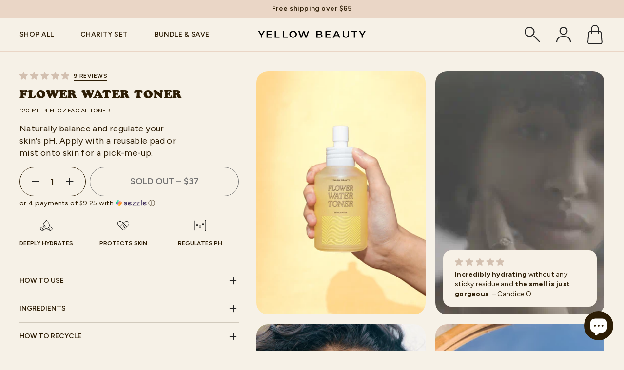

--- FILE ---
content_type: text/html; charset=utf-8
request_url: https://yellowbeauty.com/collections/best-sellers/products/flower-water-toner
body_size: 123178
content:
<!doctype html>
<html
  class="no-js"
  lang="en"
  dir="ltr">
  <head>
    <meta charset="utf-8">
    <meta http-equiv="X-UA-Compatible" content="IE=edge,chrome=1">
    <meta name="viewport" content="width=device-width,initial-scale=1">
    <meta name="theme-color" content="#2d1d05">
    <link rel="canonical" href="https://yellowbeauty.com/products/flower-water-toner">
    <link
      rel="preconnect"
      href="https://cdn.shopify.com"
      crossorigin>
    <link
      rel="preconnect"
      href="https://fonts.shopifycdn.com"
      crossorigin>
    <link rel="dns-prefetch" href="https://productreviews.shopifycdn.com">
    <link rel="dns-prefetch" href="https://ajax.googleapis.com">
    <link rel="dns-prefetch" href="https://maps.googleapis.com">
    <link rel="dns-prefetch" href="https://maps.gstatic.com">

    <link href="//yellowbeauty.com/cdn/shop/t/142/assets/product-card.css?v=109682649077037906121682773988" rel="stylesheet" type="text/css" media="all" />
    <link href="//yellowbeauty.com/cdn/shop/t/142/assets/rebuy-cart.css?v=22421386592834107211683385891" rel="stylesheet" type="text/css" media="all" />
<link
        rel="shortcut icon"
        href="//yellowbeauty.com/cdn/shop/files/sun-logo-black_3b357ea4-63de-4f83-ace4-70974f79250f_32x32.png?v=1681936580"
        type="image/png" /><title>Flower Water Toner
&ndash; Yellow Beauty
</title>
<meta name="description" content="Flower Water is balanced at its core, working to naturally regulate your skin’s pH. Apply with a reusable cotton pad or choose to mist directly onto your face as a hydrating face mist. In between our skincare rituals, we love using Flower Water as a fabric perfume mist or refreshing room spray!"><meta property="og:site_name" content="Yellow Beauty">
  <meta property="og:url" content="https://yellowbeauty.com/products/flower-water-toner">
  <meta property="og:title" content="Flower Water Toner">
  <meta property="og:type" content="product">
  <meta property="og:description" content="Flower Water is balanced at its core, working to naturally regulate your skin’s pH. Apply with a reusable cotton pad or choose to mist directly onto your face as a hydrating face mist. In between our skincare rituals, we love using Flower Water as a fabric perfume mist or refreshing room spray!"><meta property="og:image" content="http://yellowbeauty.com/cdn/shop/products/IMG_8054.jpg?v=1677989797">
    <meta property="og:image:secure_url" content="https://yellowbeauty.com/cdn/shop/products/IMG_8054.jpg?v=1677989797">
    <meta property="og:image:width" content="1500">
    <meta property="og:image:height" content="2000"><meta name="twitter:site" content="@yellowbeautyco">
  <meta name="twitter:card" content="summary_large_image">
  <meta name="twitter:title" content="Flower Water Toner">
  <meta name="twitter:description" content="Flower Water is balanced at its core, working to naturally regulate your skin’s pH. Apply with a reusable cotton pad or choose to mist directly onto your face as a hydrating face mist. In between our skincare rituals, we love using Flower Water as a fabric perfume mist or refreshing room spray!">
<style data-shopify>@font-face {
  font-family: "Tenor Sans";
  font-weight: 400;
  font-style: normal;
  font-display: swap;
  src: url("//yellowbeauty.com/cdn/fonts/tenor_sans/tenorsans_n4.966071a72c28462a9256039d3e3dc5b0cf314f65.woff2") format("woff2"),
       url("//yellowbeauty.com/cdn/fonts/tenor_sans/tenorsans_n4.2282841d948f9649ba5c3cad6ea46df268141820.woff") format("woff");
}

  @font-face {
  font-family: Outfit;
  font-weight: 300;
  font-style: normal;
  font-display: swap;
  src: url("//yellowbeauty.com/cdn/fonts/outfit/outfit_n3.8c97ae4c4fac7c2ea467a6dc784857f4de7e0e37.woff2") format("woff2"),
       url("//yellowbeauty.com/cdn/fonts/outfit/outfit_n3.b50a189ccde91f9bceee88f207c18c09f0b62a7b.woff") format("woff");
}


  @font-face {
  font-family: Outfit;
  font-weight: 600;
  font-style: normal;
  font-display: swap;
  src: url("//yellowbeauty.com/cdn/fonts/outfit/outfit_n6.dfcbaa80187851df2e8384061616a8eaa1702fdc.woff2") format("woff2"),
       url("//yellowbeauty.com/cdn/fonts/outfit/outfit_n6.88384e9fc3e36038624caccb938f24ea8008a91d.woff") format("woff");
}

  
  
</style><link rel="preconnect" href="https://fonts.googleapis.com">
    <link
      rel="preconnect"
      href="https://fonts.gstatic.com"
      crossorigin>
    <link href="https://fonts.googleapis.com/css2?family=Figtree:ital,wght@0,300;0,400;0,500;0,600;0,700;0,800;0,900;1,300;1,400;1,500;1,600;1,700;1,800;1,900&display=swap" rel="stylesheet">
    <link rel="stylesheet" href="https://use.typekit.net/lrb4tol.css">

    <link href="//yellowbeauty.com/cdn/shop/t/142/assets/swiper-bundle.min.css?v=102511050498899105661687931351" rel="stylesheet" type="text/css" media="all" />
    
    <link href="//yellowbeauty.com/cdn/shop/t/142/assets/theme.css?v=183882064618070701341698009235" rel="stylesheet" type="text/css" media="all" />
    <link href="//yellowbeauty.com/cdn/shop/t/142/assets/custom.css?v=121946552500998320201683241591" rel="stylesheet" type="text/css" media="all" />
<style data-shopify>/*@font-face {
    font-family: "cooper-black-std";
    src: url('//yellowbeauty.com/cdn/shop/files/cooper_italic-webfont.woff2?v=8073242544566623031') format("woff2"),
         url('//yellowbeauty.com/cdn/shop/files/cooper_italic-webfont.woff?v=12775941636444385920') format("woff");
    font-weight: normal;
    font-style: normal;
    
  }*/
    
  :root {
    --typeHeaderPrimary: 'cooper-black-std';
    --typeHeaderFallback: sans-serif;
    --typeHeaderSize: 36px;
    --typeHeaderWeight: 400;
    --typeHeaderLineHeight: 1;
    --typeHeaderSpacing: 0.0em;

    --typeBasePrimary: 'Figtree';
    --typeBaseFallback:sans-serif;
    --typeBaseSize: 18px;
    --typeBaseWeight: 300;
    --typeBaseSpacing: 0.025em;
    --typeBaseLineHeight: 1.4;

    --typeCollectionTitle: 20px;

    --iconWeight: 2px;
    --iconLinecaps: miter;

    
      --buttonRadius: 0px;
    

    --colorGridOverlayOpacity: 0.1;
  }

  .placeholder-content {
    background-image: linear-gradient(100deg, #ffffff 40%, #f7f7f7 63%, #ffffff 79%);
  }</style><script>
      document.documentElement.className = document.documentElement.className.replace('no-js', 'js');

      window.theme = window.theme || {};
      theme.routes = {
        home: "/",
        cart: "/cart.js",
        cartPage: "/cart",
        cartAdd: "/cart/add.js",
        cartChange: "/cart/change.js",
        search: "/search"
      };
      theme.strings = {
        soldOut: "Sold Out",
        unavailable: "Unavailable",
        inStockLabel: "In stock, ready to ship",
        oneStockLabel: "Low stock - [count] item left",
        otherStockLabel: "Low stock - [count] items left",
        willNotShipUntil: "Ready to ship [date]",
        willBeInStockAfter: "Back in stock [date]",
        waitingForStock: "Inventory on the way",
        savePrice: "Save [saved_amount]",
        cartEmpty: "Your cart is currently empty.",
        cartTermsConfirmation: "You must agree with the terms and conditions of sales to check out",
        searchCollections: "Collections:",
        searchPages: "Pages:",
        searchArticles: "Articles:",
        productFrom: "from "
      };
      theme.settings = {
        cartType: "drawer",
        isCustomerTemplate:
          false,
        moneyFormat: "\u003cspan class=money\u003e${{amount}}\u003c\/span\u003e",
        saveType: "dollar",
        productImageSize: "natural",
        productImageCover: false,
        predictiveSearch: true,
        predictiveSearchType: "product",
        predictiveSearchVendor: false,
        predictiveSearchPrice: false,
        quickView: false,
        themeName: 'Yellow Beauty Theme',
        themeVersion: "1.0.1"
      };
    </script>

    <script>window.performance && window.performance.mark && window.performance.mark('shopify.content_for_header.start');</script><meta name="google-site-verification" content="uq5x0ry5SwWKTY0MUv3YNXcrefkxdZLERrRmQN77JVM">
<meta id="shopify-digital-wallet" name="shopify-digital-wallet" content="/10563738/digital_wallets/dialog">
<meta name="shopify-checkout-api-token" content="9658eac43e67f4305e0e279a2f4db19e">
<meta id="in-context-paypal-metadata" data-shop-id="10563738" data-venmo-supported="false" data-environment="production" data-locale="en_US" data-paypal-v4="true" data-currency="USD">
<link rel="alternate" hreflang="x-default" href="https://yellowbeauty.com/products/flower-water-toner">
<link rel="alternate" hreflang="en" href="https://yellowbeauty.com/products/flower-water-toner">
<link rel="alternate" hreflang="en-GB" href="https://yellowbeauty.com/en-gb/products/flower-water-toner">
<link rel="alternate" type="application/json+oembed" href="https://yellowbeauty.com/products/flower-water-toner.oembed">
<script async="async" src="/checkouts/internal/preloads.js?locale=en-US"></script>
<link rel="preconnect" href="https://shop.app" crossorigin="anonymous">
<script async="async" src="https://shop.app/checkouts/internal/preloads.js?locale=en-US&shop_id=10563738" crossorigin="anonymous"></script>
<script id="apple-pay-shop-capabilities" type="application/json">{"shopId":10563738,"countryCode":"CA","currencyCode":"USD","merchantCapabilities":["supports3DS"],"merchantId":"gid:\/\/shopify\/Shop\/10563738","merchantName":"Yellow Beauty","requiredBillingContactFields":["postalAddress","email","phone"],"requiredShippingContactFields":["postalAddress","email","phone"],"shippingType":"shipping","supportedNetworks":["visa","masterCard","amex","discover","jcb"],"total":{"type":"pending","label":"Yellow Beauty","amount":"1.00"},"shopifyPaymentsEnabled":true,"supportsSubscriptions":true}</script>
<script id="shopify-features" type="application/json">{"accessToken":"9658eac43e67f4305e0e279a2f4db19e","betas":["rich-media-storefront-analytics"],"domain":"yellowbeauty.com","predictiveSearch":true,"shopId":10563738,"locale":"en"}</script>
<script>var Shopify = Shopify || {};
Shopify.shop = "glow-turmeric-scrub.myshopify.com";
Shopify.locale = "en";
Shopify.currency = {"active":"USD","rate":"1.0"};
Shopify.country = "US";
Shopify.theme = {"name":"Yellow Beauty | Production","id":132550197421,"schema_name":"Yellow-Beauty","schema_version":"1.0.1","theme_store_id":null,"role":"main"};
Shopify.theme.handle = "null";
Shopify.theme.style = {"id":null,"handle":null};
Shopify.cdnHost = "yellowbeauty.com/cdn";
Shopify.routes = Shopify.routes || {};
Shopify.routes.root = "/";</script>
<script type="module">!function(o){(o.Shopify=o.Shopify||{}).modules=!0}(window);</script>
<script>!function(o){function n(){var o=[];function n(){o.push(Array.prototype.slice.apply(arguments))}return n.q=o,n}var t=o.Shopify=o.Shopify||{};t.loadFeatures=n(),t.autoloadFeatures=n()}(window);</script>
<script>
  window.ShopifyPay = window.ShopifyPay || {};
  window.ShopifyPay.apiHost = "shop.app\/pay";
  window.ShopifyPay.redirectState = null;
</script>
<script id="shop-js-analytics" type="application/json">{"pageType":"product"}</script>
<script defer="defer" async type="module" src="//yellowbeauty.com/cdn/shopifycloud/shop-js/modules/v2/client.init-shop-cart-sync_IZsNAliE.en.esm.js"></script>
<script defer="defer" async type="module" src="//yellowbeauty.com/cdn/shopifycloud/shop-js/modules/v2/chunk.common_0OUaOowp.esm.js"></script>
<script type="module">
  await import("//yellowbeauty.com/cdn/shopifycloud/shop-js/modules/v2/client.init-shop-cart-sync_IZsNAliE.en.esm.js");
await import("//yellowbeauty.com/cdn/shopifycloud/shop-js/modules/v2/chunk.common_0OUaOowp.esm.js");

  window.Shopify.SignInWithShop?.initShopCartSync?.({"fedCMEnabled":true,"windoidEnabled":true});

</script>
<script>
  window.Shopify = window.Shopify || {};
  if (!window.Shopify.featureAssets) window.Shopify.featureAssets = {};
  window.Shopify.featureAssets['shop-js'] = {"shop-cart-sync":["modules/v2/client.shop-cart-sync_DLOhI_0X.en.esm.js","modules/v2/chunk.common_0OUaOowp.esm.js"],"init-fed-cm":["modules/v2/client.init-fed-cm_C6YtU0w6.en.esm.js","modules/v2/chunk.common_0OUaOowp.esm.js"],"shop-button":["modules/v2/client.shop-button_BCMx7GTG.en.esm.js","modules/v2/chunk.common_0OUaOowp.esm.js"],"shop-cash-offers":["modules/v2/client.shop-cash-offers_BT26qb5j.en.esm.js","modules/v2/chunk.common_0OUaOowp.esm.js","modules/v2/chunk.modal_CGo_dVj3.esm.js"],"init-windoid":["modules/v2/client.init-windoid_B9PkRMql.en.esm.js","modules/v2/chunk.common_0OUaOowp.esm.js"],"init-shop-email-lookup-coordinator":["modules/v2/client.init-shop-email-lookup-coordinator_DZkqjsbU.en.esm.js","modules/v2/chunk.common_0OUaOowp.esm.js"],"shop-toast-manager":["modules/v2/client.shop-toast-manager_Di2EnuM7.en.esm.js","modules/v2/chunk.common_0OUaOowp.esm.js"],"shop-login-button":["modules/v2/client.shop-login-button_BtqW_SIO.en.esm.js","modules/v2/chunk.common_0OUaOowp.esm.js","modules/v2/chunk.modal_CGo_dVj3.esm.js"],"avatar":["modules/v2/client.avatar_BTnouDA3.en.esm.js"],"pay-button":["modules/v2/client.pay-button_CWa-C9R1.en.esm.js","modules/v2/chunk.common_0OUaOowp.esm.js"],"init-shop-cart-sync":["modules/v2/client.init-shop-cart-sync_IZsNAliE.en.esm.js","modules/v2/chunk.common_0OUaOowp.esm.js"],"init-customer-accounts":["modules/v2/client.init-customer-accounts_DenGwJTU.en.esm.js","modules/v2/client.shop-login-button_BtqW_SIO.en.esm.js","modules/v2/chunk.common_0OUaOowp.esm.js","modules/v2/chunk.modal_CGo_dVj3.esm.js"],"init-shop-for-new-customer-accounts":["modules/v2/client.init-shop-for-new-customer-accounts_JdHXxpS9.en.esm.js","modules/v2/client.shop-login-button_BtqW_SIO.en.esm.js","modules/v2/chunk.common_0OUaOowp.esm.js","modules/v2/chunk.modal_CGo_dVj3.esm.js"],"init-customer-accounts-sign-up":["modules/v2/client.init-customer-accounts-sign-up_D6__K_p8.en.esm.js","modules/v2/client.shop-login-button_BtqW_SIO.en.esm.js","modules/v2/chunk.common_0OUaOowp.esm.js","modules/v2/chunk.modal_CGo_dVj3.esm.js"],"checkout-modal":["modules/v2/client.checkout-modal_C_ZQDY6s.en.esm.js","modules/v2/chunk.common_0OUaOowp.esm.js","modules/v2/chunk.modal_CGo_dVj3.esm.js"],"shop-follow-button":["modules/v2/client.shop-follow-button_XetIsj8l.en.esm.js","modules/v2/chunk.common_0OUaOowp.esm.js","modules/v2/chunk.modal_CGo_dVj3.esm.js"],"lead-capture":["modules/v2/client.lead-capture_DvA72MRN.en.esm.js","modules/v2/chunk.common_0OUaOowp.esm.js","modules/v2/chunk.modal_CGo_dVj3.esm.js"],"shop-login":["modules/v2/client.shop-login_ClXNxyh6.en.esm.js","modules/v2/chunk.common_0OUaOowp.esm.js","modules/v2/chunk.modal_CGo_dVj3.esm.js"],"payment-terms":["modules/v2/client.payment-terms_CNlwjfZz.en.esm.js","modules/v2/chunk.common_0OUaOowp.esm.js","modules/v2/chunk.modal_CGo_dVj3.esm.js"]};
</script>
<script>(function() {
  var isLoaded = false;
  function asyncLoad() {
    if (isLoaded) return;
    isLoaded = true;
    var urls = ["https:\/\/static.klaviyo.com\/onsite\/js\/klaviyo.js?company_id=PuybuU\u0026shop=glow-turmeric-scrub.myshopify.com","https:\/\/static.klaviyo.com\/onsite\/js\/klaviyo.js?company_id=Nh7mVW\u0026shop=glow-turmeric-scrub.myshopify.com","https:\/\/d3hw6dc1ow8pp2.cloudfront.net\/reviewsWidget.min.js?shop=glow-turmeric-scrub.myshopify.com","https:\/\/cdn.nfcube.com\/1f0605fbf2061eaecda4d65fcc131c18.js?shop=glow-turmeric-scrub.myshopify.com","https:\/\/cdn.shopify.com\/s\/files\/1\/0449\/2568\/1820\/t\/4\/assets\/booster_currency.js?v=1624978055\u0026shop=glow-turmeric-scrub.myshopify.com","https:\/\/cdn.shopify.com\/s\/files\/1\/0449\/2568\/1820\/t\/4\/assets\/booster_currency.js?v=1624978055\u0026shop=glow-turmeric-scrub.myshopify.com"];
    for (var i = 0; i < urls.length; i++) {
      var s = document.createElement('script');
      s.type = 'text/javascript';
      s.async = true;
      s.src = urls[i];
      var x = document.getElementsByTagName('script')[0];
      x.parentNode.insertBefore(s, x);
    }
  };
  if(window.attachEvent) {
    window.attachEvent('onload', asyncLoad);
  } else {
    window.addEventListener('load', asyncLoad, false);
  }
})();</script>
<script id="__st">var __st={"a":10563738,"offset":-18000,"reqid":"5d9c87f5-61d4-4d9d-a710-856047c8aae0-1768365495","pageurl":"yellowbeauty.com\/collections\/best-sellers\/products\/flower-water-toner","u":"c545e474ef05","p":"product","rtyp":"product","rid":7137401307309};</script>
<script>window.ShopifyPaypalV4VisibilityTracking = true;</script>
<script id="captcha-bootstrap">!function(){'use strict';const t='contact',e='account',n='new_comment',o=[[t,t],['blogs',n],['comments',n],[t,'customer']],c=[[e,'customer_login'],[e,'guest_login'],[e,'recover_customer_password'],[e,'create_customer']],r=t=>t.map((([t,e])=>`form[action*='/${t}']:not([data-nocaptcha='true']) input[name='form_type'][value='${e}']`)).join(','),a=t=>()=>t?[...document.querySelectorAll(t)].map((t=>t.form)):[];function s(){const t=[...o],e=r(t);return a(e)}const i='password',u='form_key',d=['recaptcha-v3-token','g-recaptcha-response','h-captcha-response',i],f=()=>{try{return window.sessionStorage}catch{return}},m='__shopify_v',_=t=>t.elements[u];function p(t,e,n=!1){try{const o=window.sessionStorage,c=JSON.parse(o.getItem(e)),{data:r}=function(t){const{data:e,action:n}=t;return t[m]||n?{data:e,action:n}:{data:t,action:n}}(c);for(const[e,n]of Object.entries(r))t.elements[e]&&(t.elements[e].value=n);n&&o.removeItem(e)}catch(o){console.error('form repopulation failed',{error:o})}}const l='form_type',E='cptcha';function T(t){t.dataset[E]=!0}const w=window,h=w.document,L='Shopify',v='ce_forms',y='captcha';let A=!1;((t,e)=>{const n=(g='f06e6c50-85a8-45c8-87d0-21a2b65856fe',I='https://cdn.shopify.com/shopifycloud/storefront-forms-hcaptcha/ce_storefront_forms_captcha_hcaptcha.v1.5.2.iife.js',D={infoText:'Protected by hCaptcha',privacyText:'Privacy',termsText:'Terms'},(t,e,n)=>{const o=w[L][v],c=o.bindForm;if(c)return c(t,g,e,D).then(n);var r;o.q.push([[t,g,e,D],n]),r=I,A||(h.body.append(Object.assign(h.createElement('script'),{id:'captcha-provider',async:!0,src:r})),A=!0)});var g,I,D;w[L]=w[L]||{},w[L][v]=w[L][v]||{},w[L][v].q=[],w[L][y]=w[L][y]||{},w[L][y].protect=function(t,e){n(t,void 0,e),T(t)},Object.freeze(w[L][y]),function(t,e,n,w,h,L){const[v,y,A,g]=function(t,e,n){const i=e?o:[],u=t?c:[],d=[...i,...u],f=r(d),m=r(i),_=r(d.filter((([t,e])=>n.includes(e))));return[a(f),a(m),a(_),s()]}(w,h,L),I=t=>{const e=t.target;return e instanceof HTMLFormElement?e:e&&e.form},D=t=>v().includes(t);t.addEventListener('submit',(t=>{const e=I(t);if(!e)return;const n=D(e)&&!e.dataset.hcaptchaBound&&!e.dataset.recaptchaBound,o=_(e),c=g().includes(e)&&(!o||!o.value);(n||c)&&t.preventDefault(),c&&!n&&(function(t){try{if(!f())return;!function(t){const e=f();if(!e)return;const n=_(t);if(!n)return;const o=n.value;o&&e.removeItem(o)}(t);const e=Array.from(Array(32),(()=>Math.random().toString(36)[2])).join('');!function(t,e){_(t)||t.append(Object.assign(document.createElement('input'),{type:'hidden',name:u})),t.elements[u].value=e}(t,e),function(t,e){const n=f();if(!n)return;const o=[...t.querySelectorAll(`input[type='${i}']`)].map((({name:t})=>t)),c=[...d,...o],r={};for(const[a,s]of new FormData(t).entries())c.includes(a)||(r[a]=s);n.setItem(e,JSON.stringify({[m]:1,action:t.action,data:r}))}(t,e)}catch(e){console.error('failed to persist form',e)}}(e),e.submit())}));const S=(t,e)=>{t&&!t.dataset[E]&&(n(t,e.some((e=>e===t))),T(t))};for(const o of['focusin','change'])t.addEventListener(o,(t=>{const e=I(t);D(e)&&S(e,y())}));const B=e.get('form_key'),M=e.get(l),P=B&&M;t.addEventListener('DOMContentLoaded',(()=>{const t=y();if(P)for(const e of t)e.elements[l].value===M&&p(e,B);[...new Set([...A(),...v().filter((t=>'true'===t.dataset.shopifyCaptcha))])].forEach((e=>S(e,t)))}))}(h,new URLSearchParams(w.location.search),n,t,e,['guest_login'])})(!0,!0)}();</script>
<script integrity="sha256-4kQ18oKyAcykRKYeNunJcIwy7WH5gtpwJnB7kiuLZ1E=" data-source-attribution="shopify.loadfeatures" defer="defer" src="//yellowbeauty.com/cdn/shopifycloud/storefront/assets/storefront/load_feature-a0a9edcb.js" crossorigin="anonymous"></script>
<script crossorigin="anonymous" defer="defer" src="//yellowbeauty.com/cdn/shopifycloud/storefront/assets/shopify_pay/storefront-65b4c6d7.js?v=20250812"></script>
<script data-source-attribution="shopify.dynamic_checkout.dynamic.init">var Shopify=Shopify||{};Shopify.PaymentButton=Shopify.PaymentButton||{isStorefrontPortableWallets:!0,init:function(){window.Shopify.PaymentButton.init=function(){};var t=document.createElement("script");t.src="https://yellowbeauty.com/cdn/shopifycloud/portable-wallets/latest/portable-wallets.en.js",t.type="module",document.head.appendChild(t)}};
</script>
<script data-source-attribution="shopify.dynamic_checkout.buyer_consent">
  function portableWalletsHideBuyerConsent(e){var t=document.getElementById("shopify-buyer-consent"),n=document.getElementById("shopify-subscription-policy-button");t&&n&&(t.classList.add("hidden"),t.setAttribute("aria-hidden","true"),n.removeEventListener("click",e))}function portableWalletsShowBuyerConsent(e){var t=document.getElementById("shopify-buyer-consent"),n=document.getElementById("shopify-subscription-policy-button");t&&n&&(t.classList.remove("hidden"),t.removeAttribute("aria-hidden"),n.addEventListener("click",e))}window.Shopify?.PaymentButton&&(window.Shopify.PaymentButton.hideBuyerConsent=portableWalletsHideBuyerConsent,window.Shopify.PaymentButton.showBuyerConsent=portableWalletsShowBuyerConsent);
</script>
<script data-source-attribution="shopify.dynamic_checkout.cart.bootstrap">document.addEventListener("DOMContentLoaded",(function(){function t(){return document.querySelector("shopify-accelerated-checkout-cart, shopify-accelerated-checkout")}if(t())Shopify.PaymentButton.init();else{new MutationObserver((function(e,n){t()&&(Shopify.PaymentButton.init(),n.disconnect())})).observe(document.body,{childList:!0,subtree:!0})}}));
</script>
<script id='scb4127' type='text/javascript' async='' src='https://yellowbeauty.com/cdn/shopifycloud/privacy-banner/storefront-banner.js'></script><link id="shopify-accelerated-checkout-styles" rel="stylesheet" media="screen" href="https://yellowbeauty.com/cdn/shopifycloud/portable-wallets/latest/accelerated-checkout-backwards-compat.css" crossorigin="anonymous">
<style id="shopify-accelerated-checkout-cart">
        #shopify-buyer-consent {
  margin-top: 1em;
  display: inline-block;
  width: 100%;
}

#shopify-buyer-consent.hidden {
  display: none;
}

#shopify-subscription-policy-button {
  background: none;
  border: none;
  padding: 0;
  text-decoration: underline;
  font-size: inherit;
  cursor: pointer;
}

#shopify-subscription-policy-button::before {
  box-shadow: none;
}

      </style>

<script>window.performance && window.performance.mark && window.performance.mark('shopify.content_for_header.end');</script>

    <script src="//yellowbeauty.com/cdn/shop/t/142/assets/vendor-scripts-v11.js" defer="defer"></script><link rel="stylesheet" href="//yellowbeauty.com/cdn/shop/t/142/assets/country-flags.css"><script src="//yellowbeauty.com/cdn/shop/t/142/assets/theme.js?v=177493101143177227111682773988" defer="defer"></script>
    <script src="//yellowbeauty.com/cdn/shop/t/142/assets/custom.js?v=65809839759734770911682773988" defer="defer"></script>

    
<!-- "snippets/shogun-head.liquid" was not rendered, the associated app was uninstalled -->
<style type='text/css'>
  .baCountry{width:30px;height:20px;display:inline-block;vertical-align:middle;margin-right:6px;background-size:30px!important;border-radius:4px;background-repeat:no-repeat}
  .baCountry-traditional .baCountry{background-image:url(https://cdn.shopify.com/s/files/1/0194/1736/6592/t/1/assets/ba-flags.png?=14261939516959647149);height:19px!important}
  .baCountry-modern .baCountry{background-image:url(https://cdn.shopify.com/s/files/1/0194/1736/6592/t/1/assets/ba-flags.png?=14261939516959647149)}
  .baCountry-NO-FLAG{background-position:0 0}.baCountry-AD{background-position:0 -20px}.baCountry-AED{background-position:0 -40px}.baCountry-AFN{background-position:0 -60px}.baCountry-AG{background-position:0 -80px}.baCountry-AI{background-position:0 -100px}.baCountry-ALL{background-position:0 -120px}.baCountry-AMD{background-position:0 -140px}.baCountry-AOA{background-position:0 -160px}.baCountry-ARS{background-position:0 -180px}.baCountry-AS{background-position:0 -200px}.baCountry-AT{background-position:0 -220px}.baCountry-AUD{background-position:0 -240px}.baCountry-AWG{background-position:0 -260px}.baCountry-AZN{background-position:0 -280px}.baCountry-BAM{background-position:0 -300px}.baCountry-BBD{background-position:0 -320px}.baCountry-BDT{background-position:0 -340px}.baCountry-BE{background-position:0 -360px}.baCountry-BF{background-position:0 -380px}.baCountry-BGN{background-position:0 -400px}.baCountry-BHD{background-position:0 -420px}.baCountry-BIF{background-position:0 -440px}.baCountry-BJ{background-position:0 -460px}.baCountry-BMD{background-position:0 -480px}.baCountry-BND{background-position:0 -500px}.baCountry-BOB{background-position:0 -520px}.baCountry-BRL{background-position:0 -540px}.baCountry-BSD{background-position:0 -560px}.baCountry-BTN{background-position:0 -580px}.baCountry-BWP{background-position:0 -600px}.baCountry-BYN{background-position:0 -620px}.baCountry-BZD{background-position:0 -640px}.baCountry-CAD{background-position:0 -660px}.baCountry-CC{background-position:0 -680px}.baCountry-CDF{background-position:0 -700px}.baCountry-CG{background-position:0 -720px}.baCountry-CHF{background-position:0 -740px}.baCountry-CI{background-position:0 -760px}.baCountry-CK{background-position:0 -780px}.baCountry-CLP{background-position:0 -800px}.baCountry-CM{background-position:0 -820px}.baCountry-CNY{background-position:0 -840px}.baCountry-COP{background-position:0 -860px}.baCountry-CRC{background-position:0 -880px}.baCountry-CU{background-position:0 -900px}.baCountry-CX{background-position:0 -920px}.baCountry-CY{background-position:0 -940px}.baCountry-CZK{background-position:0 -960px}.baCountry-DE{background-position:0 -980px}.baCountry-DJF{background-position:0 -1000px}.baCountry-DKK{background-position:0 -1020px}.baCountry-DM{background-position:0 -1040px}.baCountry-DOP{background-position:0 -1060px}.baCountry-DZD{background-position:0 -1080px}.baCountry-EC{background-position:0 -1100px}.baCountry-EE{background-position:0 -1120px}.baCountry-EGP{background-position:0 -1140px}.baCountry-ER{background-position:0 -1160px}.baCountry-ES{background-position:0 -1180px}.baCountry-ETB{background-position:0 -1200px}.baCountry-EUR{background-position:0 -1220px}.baCountry-FI{background-position:0 -1240px}.baCountry-FJD{background-position:0 -1260px}.baCountry-FKP{background-position:0 -1280px}.baCountry-FO{background-position:0 -1300px}.baCountry-FR{background-position:0 -1320px}.baCountry-GA{background-position:0 -1340px}.baCountry-GBP{background-position:0 -1360px}.baCountry-GD{background-position:0 -1380px}.baCountry-GEL{background-position:0 -1400px}.baCountry-GHS{background-position:0 -1420px}.baCountry-GIP{background-position:0 -1440px}.baCountry-GL{background-position:0 -1460px}.baCountry-GMD{background-position:0 -1480px}.baCountry-GNF{background-position:0 -1500px}.baCountry-GQ{background-position:0 -1520px}.baCountry-GR{background-position:0 -1540px}.baCountry-GTQ{background-position:0 -1560px}.baCountry-GU{background-position:0 -1580px}.baCountry-GW{background-position:0 -1600px}.baCountry-HKD{background-position:0 -1620px}.baCountry-HNL{background-position:0 -1640px}.baCountry-HRK{background-position:0 -1660px}.baCountry-HTG{background-position:0 -1680px}.baCountry-HUF{background-position:0 -1700px}.baCountry-IDR{background-position:0 -1720px}.baCountry-IE{background-position:0 -1740px}.baCountry-ILS{background-position:0 -1760px}.baCountry-INR{background-position:0 -1780px}.baCountry-IO{background-position:0 -1800px}.baCountry-IQD{background-position:0 -1820px}.baCountry-IRR{background-position:0 -1840px}.baCountry-ISK{background-position:0 -1860px}.baCountry-IT{background-position:0 -1880px}.baCountry-JMD{background-position:0 -1900px}.baCountry-JOD{background-position:0 -1920px}.baCountry-JPY{background-position:0 -1940px}.baCountry-KES{background-position:0 -1960px}.baCountry-KGS{background-position:0 -1980px}.baCountry-KHR{background-position:0 -2000px}.baCountry-KI{background-position:0 -2020px}.baCountry-KMF{background-position:0 -2040px}.baCountry-KN{background-position:0 -2060px}.baCountry-KP{background-position:0 -2080px}.baCountry-KRW{background-position:0 -2100px}.baCountry-KWD{background-position:0 -2120px}.baCountry-KYD{background-position:0 -2140px}.baCountry-KZT{background-position:0 -2160px}.baCountry-LBP{background-position:0 -2180px}.baCountry-LI{background-position:0 -2200px}.baCountry-LKR{background-position:0 -2220px}.baCountry-LRD{background-position:0 -2240px}.baCountry-LSL{background-position:0 -2260px}.baCountry-LT{background-position:0 -2280px}.baCountry-LU{background-position:0 -2300px}.baCountry-LV{background-position:0 -2320px}.baCountry-LYD{background-position:0 -2340px}.baCountry-MAD{background-position:0 -2360px}.baCountry-MC{background-position:0 -2380px}.baCountry-MDL{background-position:0 -2400px}.baCountry-ME{background-position:0 -2420px}.baCountry-MGA{background-position:0 -2440px}.baCountry-MKD{background-position:0 -2460px}.baCountry-ML{background-position:0 -2480px}.baCountry-MMK{background-position:0 -2500px}.baCountry-MN{background-position:0 -2520px}.baCountry-MOP{background-position:0 -2540px}.baCountry-MQ{background-position:0 -2560px}.baCountry-MR{background-position:0 -2580px}.baCountry-MS{background-position:0 -2600px}.baCountry-MT{background-position:0 -2620px}.baCountry-MUR{background-position:0 -2640px}.baCountry-MVR{background-position:0 -2660px}.baCountry-MWK{background-position:0 -2680px}.baCountry-MXN{background-position:0 -2700px}.baCountry-MYR{background-position:0 -2720px}.baCountry-MZN{background-position:0 -2740px}.baCountry-NAD{background-position:0 -2760px}.baCountry-NE{background-position:0 -2780px}.baCountry-NF{background-position:0 -2800px}.baCountry-NG{background-position:0 -2820px}.baCountry-NIO{background-position:0 -2840px}.baCountry-NL{background-position:0 -2860px}.baCountry-NOK{background-position:0 -2880px}.baCountry-NPR{background-position:0 -2900px}.baCountry-NR{background-position:0 -2920px}.baCountry-NU{background-position:0 -2940px}.baCountry-NZD{background-position:0 -2960px}.baCountry-OMR{background-position:0 -2980px}.baCountry-PAB{background-position:0 -3000px}.baCountry-PEN{background-position:0 -3020px}.baCountry-PGK{background-position:0 -3040px}.baCountry-PHP{background-position:0 -3060px}.baCountry-PKR{background-position:0 -3080px}.baCountry-PLN{background-position:0 -3100px}.baCountry-PR{background-position:0 -3120px}.baCountry-PS{background-position:0 -3140px}.baCountry-PT{background-position:0 -3160px}.baCountry-PW{background-position:0 -3180px}.baCountry-QAR{background-position:0 -3200px}.baCountry-RON{background-position:0 -3220px}.baCountry-RSD{background-position:0 -3240px}.baCountry-RUB{background-position:0 -3260px}.baCountry-RWF{background-position:0 -3280px}.baCountry-SAR{background-position:0 -3300px}.baCountry-SBD{background-position:0 -3320px}.baCountry-SCR{background-position:0 -3340px}.baCountry-SDG{background-position:0 -3360px}.baCountry-SEK{background-position:0 -3380px}.baCountry-SGD{background-position:0 -3400px}.baCountry-SI{background-position:0 -3420px}.baCountry-SK{background-position:0 -3440px}.baCountry-SLL{background-position:0 -3460px}.baCountry-SM{background-position:0 -3480px}.baCountry-SN{background-position:0 -3500px}.baCountry-SO{background-position:0 -3520px}.baCountry-SRD{background-position:0 -3540px}.baCountry-SSP{background-position:0 -3560px}.baCountry-STD{background-position:0 -3580px}.baCountry-SV{background-position:0 -3600px}.baCountry-SYP{background-position:0 -3620px}.baCountry-SZL{background-position:0 -3640px}.baCountry-TC{background-position:0 -3660px}.baCountry-TD{background-position:0 -3680px}.baCountry-TG{background-position:0 -3700px}.baCountry-THB{background-position:0 -3720px}.baCountry-TJS{background-position:0 -3740px}.baCountry-TK{background-position:0 -3760px}.baCountry-TMT{background-position:0 -3780px}.baCountry-TND{background-position:0 -3800px}.baCountry-TOP{background-position:0 -3820px}.baCountry-TRY{background-position:0 -3840px}.baCountry-TTD{background-position:0 -3860px}.baCountry-TWD{background-position:0 -3880px}.baCountry-TZS{background-position:0 -3900px}.baCountry-UAH{background-position:0 -3920px}.baCountry-UGX{background-position:0 -3940px}.baCountry-USD{background-position:0 -3960px}.baCountry-UYU{background-position:0 -3980px}.baCountry-UZS{background-position:0 -4000px}.baCountry-VEF{background-position:0 -4020px}.baCountry-VG{background-position:0 -4040px}.baCountry-VI{background-position:0 -4060px}.baCountry-VND{background-position:0 -4080px}.baCountry-VUV{background-position:0 -4100px}.baCountry-WST{background-position:0 -4120px}.baCountry-XAF{background-position:0 -4140px}.baCountry-XPF{background-position:0 -4160px}.baCountry-YER{background-position:0 -4180px}.baCountry-ZAR{background-position:0 -4200px}.baCountry-ZM{background-position:0 -4220px}.baCountry-ZW{background-position:0 -4240px}
  .bacurr-checkoutNotice{margin: 3px 10px 0 10px;left: 0;right: 0;text-align: center;}
  @media (min-width:750px) {.bacurr-checkoutNotice{position: absolute;}}
</style>

<script>
    window.baCurr = window.baCurr || {};
    window.baCurr.config = {}; window.baCurr.rePeat = function () {};
    Object.assign(window.baCurr.config, {
      "enabled":true,
      "manual_placement":"",
      "night_time":false,
      "round_by_default":false,
      "display_position":"bottom_left",
      "display_position_type":"floating",
      "custom_code":{"css":""},
      "flag_type":"showCurrencyOnly",
      "flag_design":"modern",
      "round_style":"none",
      "round_dec":"",
      "chosen_cur":[{"USD":"US Dollar (USD)"},{"CAD":"Canadian Dollar (CAD)"},{"EUR":"Euro (EUR)"},{"GBP":"British Pound (GBP)"}],
      "desktop_visible":false,
      "mob_visible":false,
      "money_mouse_show":false,
      "textColor":"",
      "flag_theme":"default",
      "selector_hover_hex":"",
      "lightning":false,
      "mob_manual_placement":"",
      "mob_placement":"bottom_left",
      "mob_placement_type":"floating",
      "moneyWithCurrencyFormat":false,
      "ui_style":"default",
      "user_curr":"",
      "auto_loc":true,
      "auto_pref":false,
      "selector_bg_hex":"",
      "selector_border_type":"noBorder",
      "cart_alert_bg_hex":"",
      "cart_alert_note":"",
      "cart_alert_state":false,
      "cart_alert_font_hex":""
    },{
      money_format: "\u003cspan class=money\u003e${{amount}}\u003c\/span\u003e",
      money_with_currency_format: "\u003cspan class=money\u003e${{amount}}\u003c\/span\u003e",
      user_curr: "USD"
    });
    window.baCurr.config.multi_curr = [];
    
    window.baCurr.config.final_currency = "USD" || '';
    window.baCurr.config.multi_curr = "AED,AUD,CAD,GBP,QAR,SAR,USD".split(',') || '';

    (function(window, document) {"use strict";
      function onload(){
        function insertPopupMessageJs(){
          var head = document.getElementsByTagName('head')[0];
          var script = document.createElement('script');
          script.src = ('https:' == document.location.protocol ? 'https://' : 'http://') + 'currency.boosterapps.com/preview_curr.js';
          script.type = 'text/javascript';
          head.appendChild(script);
        }

        if(document.location.search.indexOf("preview_cur=1") > -1){
          setTimeout(function(){
            window.currency_preview_result = document.getElementById("baCurrSelector").length > 0 ? 'success' : 'error';
            insertPopupMessageJs();
          }, 1000);
        }
      }

      var head = document.getElementsByTagName('head')[0];
      var script = document.createElement('script');
      script.src = ('https:' == document.location.protocol ? 'https://' : 'http://') + "";
      script.type = 'text/javascript';
      script.onload = script.onreadystatechange = function() {
      if (script.readyState) {
        if (script.readyState === 'complete' || script.readyState === 'loaded') {
          script.onreadystatechange = null;
            onload();
          }
        }
        else {
          onload();
        }
      };
      head.appendChild(script);

    }(window, document));
</script>

<!-- BEGIN app block: shopify://apps/okendo/blocks/theme-settings/bb689e69-ea70-4661-8fb7-ad24a2e23c29 --><!-- BEGIN app snippet: header-metafields -->









    <link href="https://d3hw6dc1ow8pp2.cloudfront.net/styles/main.min.css" rel="stylesheet" type="text/css">
<style type="text/css">
.okeReviews .okeReviews-reviewsWidget-header-controls-writeReview {
        display: inline-block;
    }
    .okeReviews .okeReviews-reviewsWidget.is-okeReviews-empty {
        display: block;
    }
</style>
<script type="application/json" id="oke-reviews-settings">
{"analyticsSettings":{"provider":"none"},"disableInitialReviewsFetchOnProducts":false,"initialReviewDisplayCount":5,"locale":"en","localeAndVariant":{"code":"en"},"omitMicrodata":true,"reviewSortOrder":"date","subscriberId":"ce258bf1-1665-4fec-b856-c61818055fcb","widgetTemplateId":"default","recorderPlus":true,"recorderQandaPlus":true}
</script>

    <link rel="stylesheet" type="text/css" href="https://dov7r31oq5dkj.cloudfront.net/ce258bf1-1665-4fec-b856-c61818055fcb/widget-style-customisations.css?v=70322397-1a2c-4d9c-8d8d-86ea9b7a1977">













<!-- END app snippet -->

<!-- BEGIN app snippet: widget-plus-initialisation-script -->




<!-- END app snippet -->


<!-- END app block --><script src="https://cdn.shopify.com/extensions/7bc9bb47-adfa-4267-963e-cadee5096caf/inbox-1252/assets/inbox-chat-loader.js" type="text/javascript" defer="defer"></script>
<script src="https://cdn.shopify.com/extensions/019bb81c-9a86-7b65-bef1-a50ea9f78f33/rebuy-personalization-engine-250/assets/rebuy-extensions.js" type="text/javascript" defer="defer"></script>
<link href="https://monorail-edge.shopifysvc.com" rel="dns-prefetch">
<script>(function(){if ("sendBeacon" in navigator && "performance" in window) {try {var session_token_from_headers = performance.getEntriesByType('navigation')[0].serverTiming.find(x => x.name == '_s').description;} catch {var session_token_from_headers = undefined;}var session_cookie_matches = document.cookie.match(/_shopify_s=([^;]*)/);var session_token_from_cookie = session_cookie_matches && session_cookie_matches.length === 2 ? session_cookie_matches[1] : "";var session_token = session_token_from_headers || session_token_from_cookie || "";function handle_abandonment_event(e) {var entries = performance.getEntries().filter(function(entry) {return /monorail-edge.shopifysvc.com/.test(entry.name);});if (!window.abandonment_tracked && entries.length === 0) {window.abandonment_tracked = true;var currentMs = Date.now();var navigation_start = performance.timing.navigationStart;var payload = {shop_id: 10563738,url: window.location.href,navigation_start,duration: currentMs - navigation_start,session_token,page_type: "product"};window.navigator.sendBeacon("https://monorail-edge.shopifysvc.com/v1/produce", JSON.stringify({schema_id: "online_store_buyer_site_abandonment/1.1",payload: payload,metadata: {event_created_at_ms: currentMs,event_sent_at_ms: currentMs}}));}}window.addEventListener('pagehide', handle_abandonment_event);}}());</script>
<script id="web-pixels-manager-setup">(function e(e,d,r,n,o){if(void 0===o&&(o={}),!Boolean(null===(a=null===(i=window.Shopify)||void 0===i?void 0:i.analytics)||void 0===a?void 0:a.replayQueue)){var i,a;window.Shopify=window.Shopify||{};var t=window.Shopify;t.analytics=t.analytics||{};var s=t.analytics;s.replayQueue=[],s.publish=function(e,d,r){return s.replayQueue.push([e,d,r]),!0};try{self.performance.mark("wpm:start")}catch(e){}var l=function(){var e={modern:/Edge?\/(1{2}[4-9]|1[2-9]\d|[2-9]\d{2}|\d{4,})\.\d+(\.\d+|)|Firefox\/(1{2}[4-9]|1[2-9]\d|[2-9]\d{2}|\d{4,})\.\d+(\.\d+|)|Chrom(ium|e)\/(9{2}|\d{3,})\.\d+(\.\d+|)|(Maci|X1{2}).+ Version\/(15\.\d+|(1[6-9]|[2-9]\d|\d{3,})\.\d+)([,.]\d+|)( \(\w+\)|)( Mobile\/\w+|) Safari\/|Chrome.+OPR\/(9{2}|\d{3,})\.\d+\.\d+|(CPU[ +]OS|iPhone[ +]OS|CPU[ +]iPhone|CPU IPhone OS|CPU iPad OS)[ +]+(15[._]\d+|(1[6-9]|[2-9]\d|\d{3,})[._]\d+)([._]\d+|)|Android:?[ /-](13[3-9]|1[4-9]\d|[2-9]\d{2}|\d{4,})(\.\d+|)(\.\d+|)|Android.+Firefox\/(13[5-9]|1[4-9]\d|[2-9]\d{2}|\d{4,})\.\d+(\.\d+|)|Android.+Chrom(ium|e)\/(13[3-9]|1[4-9]\d|[2-9]\d{2}|\d{4,})\.\d+(\.\d+|)|SamsungBrowser\/([2-9]\d|\d{3,})\.\d+/,legacy:/Edge?\/(1[6-9]|[2-9]\d|\d{3,})\.\d+(\.\d+|)|Firefox\/(5[4-9]|[6-9]\d|\d{3,})\.\d+(\.\d+|)|Chrom(ium|e)\/(5[1-9]|[6-9]\d|\d{3,})\.\d+(\.\d+|)([\d.]+$|.*Safari\/(?![\d.]+ Edge\/[\d.]+$))|(Maci|X1{2}).+ Version\/(10\.\d+|(1[1-9]|[2-9]\d|\d{3,})\.\d+)([,.]\d+|)( \(\w+\)|)( Mobile\/\w+|) Safari\/|Chrome.+OPR\/(3[89]|[4-9]\d|\d{3,})\.\d+\.\d+|(CPU[ +]OS|iPhone[ +]OS|CPU[ +]iPhone|CPU IPhone OS|CPU iPad OS)[ +]+(10[._]\d+|(1[1-9]|[2-9]\d|\d{3,})[._]\d+)([._]\d+|)|Android:?[ /-](13[3-9]|1[4-9]\d|[2-9]\d{2}|\d{4,})(\.\d+|)(\.\d+|)|Mobile Safari.+OPR\/([89]\d|\d{3,})\.\d+\.\d+|Android.+Firefox\/(13[5-9]|1[4-9]\d|[2-9]\d{2}|\d{4,})\.\d+(\.\d+|)|Android.+Chrom(ium|e)\/(13[3-9]|1[4-9]\d|[2-9]\d{2}|\d{4,})\.\d+(\.\d+|)|Android.+(UC? ?Browser|UCWEB|U3)[ /]?(15\.([5-9]|\d{2,})|(1[6-9]|[2-9]\d|\d{3,})\.\d+)\.\d+|SamsungBrowser\/(5\.\d+|([6-9]|\d{2,})\.\d+)|Android.+MQ{2}Browser\/(14(\.(9|\d{2,})|)|(1[5-9]|[2-9]\d|\d{3,})(\.\d+|))(\.\d+|)|K[Aa][Ii]OS\/(3\.\d+|([4-9]|\d{2,})\.\d+)(\.\d+|)/},d=e.modern,r=e.legacy,n=navigator.userAgent;return n.match(d)?"modern":n.match(r)?"legacy":"unknown"}(),u="modern"===l?"modern":"legacy",c=(null!=n?n:{modern:"",legacy:""})[u],f=function(e){return[e.baseUrl,"/wpm","/b",e.hashVersion,"modern"===e.buildTarget?"m":"l",".js"].join("")}({baseUrl:d,hashVersion:r,buildTarget:u}),m=function(e){var d=e.version,r=e.bundleTarget,n=e.surface,o=e.pageUrl,i=e.monorailEndpoint;return{emit:function(e){var a=e.status,t=e.errorMsg,s=(new Date).getTime(),l=JSON.stringify({metadata:{event_sent_at_ms:s},events:[{schema_id:"web_pixels_manager_load/3.1",payload:{version:d,bundle_target:r,page_url:o,status:a,surface:n,error_msg:t},metadata:{event_created_at_ms:s}}]});if(!i)return console&&console.warn&&console.warn("[Web Pixels Manager] No Monorail endpoint provided, skipping logging."),!1;try{return self.navigator.sendBeacon.bind(self.navigator)(i,l)}catch(e){}var u=new XMLHttpRequest;try{return u.open("POST",i,!0),u.setRequestHeader("Content-Type","text/plain"),u.send(l),!0}catch(e){return console&&console.warn&&console.warn("[Web Pixels Manager] Got an unhandled error while logging to Monorail."),!1}}}}({version:r,bundleTarget:l,surface:e.surface,pageUrl:self.location.href,monorailEndpoint:e.monorailEndpoint});try{o.browserTarget=l,function(e){var d=e.src,r=e.async,n=void 0===r||r,o=e.onload,i=e.onerror,a=e.sri,t=e.scriptDataAttributes,s=void 0===t?{}:t,l=document.createElement("script"),u=document.querySelector("head"),c=document.querySelector("body");if(l.async=n,l.src=d,a&&(l.integrity=a,l.crossOrigin="anonymous"),s)for(var f in s)if(Object.prototype.hasOwnProperty.call(s,f))try{l.dataset[f]=s[f]}catch(e){}if(o&&l.addEventListener("load",o),i&&l.addEventListener("error",i),u)u.appendChild(l);else{if(!c)throw new Error("Did not find a head or body element to append the script");c.appendChild(l)}}({src:f,async:!0,onload:function(){if(!function(){var e,d;return Boolean(null===(d=null===(e=window.Shopify)||void 0===e?void 0:e.analytics)||void 0===d?void 0:d.initialized)}()){var d=window.webPixelsManager.init(e)||void 0;if(d){var r=window.Shopify.analytics;r.replayQueue.forEach((function(e){var r=e[0],n=e[1],o=e[2];d.publishCustomEvent(r,n,o)})),r.replayQueue=[],r.publish=d.publishCustomEvent,r.visitor=d.visitor,r.initialized=!0}}},onerror:function(){return m.emit({status:"failed",errorMsg:"".concat(f," has failed to load")})},sri:function(e){var d=/^sha384-[A-Za-z0-9+/=]+$/;return"string"==typeof e&&d.test(e)}(c)?c:"",scriptDataAttributes:o}),m.emit({status:"loading"})}catch(e){m.emit({status:"failed",errorMsg:(null==e?void 0:e.message)||"Unknown error"})}}})({shopId: 10563738,storefrontBaseUrl: "https://yellowbeauty.com",extensionsBaseUrl: "https://extensions.shopifycdn.com/cdn/shopifycloud/web-pixels-manager",monorailEndpoint: "https://monorail-edge.shopifysvc.com/unstable/produce_batch",surface: "storefront-renderer",enabledBetaFlags: ["2dca8a86","a0d5f9d2"],webPixelsConfigList: [{"id":"420053165","configuration":"{\"pixelCode\":\"C4SPF6P6H18A0MH1G5P0\"}","eventPayloadVersion":"v1","runtimeContext":"STRICT","scriptVersion":"22e92c2ad45662f435e4801458fb78cc","type":"APP","apiClientId":4383523,"privacyPurposes":["ANALYTICS","MARKETING","SALE_OF_DATA"],"dataSharingAdjustments":{"protectedCustomerApprovalScopes":["read_customer_address","read_customer_email","read_customer_name","read_customer_personal_data","read_customer_phone"]}},{"id":"157679789","configuration":"{\"pixel_id\":\"530800007127475\",\"pixel_type\":\"facebook_pixel\",\"metaapp_system_user_token\":\"-\"}","eventPayloadVersion":"v1","runtimeContext":"OPEN","scriptVersion":"ca16bc87fe92b6042fbaa3acc2fbdaa6","type":"APP","apiClientId":2329312,"privacyPurposes":["ANALYTICS","MARKETING","SALE_OF_DATA"],"dataSharingAdjustments":{"protectedCustomerApprovalScopes":["read_customer_address","read_customer_email","read_customer_name","read_customer_personal_data","read_customer_phone"]}},{"id":"59310253","configuration":"{\"tagID\":\"2614367437149\"}","eventPayloadVersion":"v1","runtimeContext":"STRICT","scriptVersion":"18031546ee651571ed29edbe71a3550b","type":"APP","apiClientId":3009811,"privacyPurposes":["ANALYTICS","MARKETING","SALE_OF_DATA"],"dataSharingAdjustments":{"protectedCustomerApprovalScopes":["read_customer_address","read_customer_email","read_customer_name","read_customer_personal_data","read_customer_phone"]}},{"id":"113475757","eventPayloadVersion":"v1","runtimeContext":"LAX","scriptVersion":"1","type":"CUSTOM","privacyPurposes":["ANALYTICS"],"name":"Google Analytics tag (migrated)"},{"id":"shopify-app-pixel","configuration":"{}","eventPayloadVersion":"v1","runtimeContext":"STRICT","scriptVersion":"0450","apiClientId":"shopify-pixel","type":"APP","privacyPurposes":["ANALYTICS","MARKETING"]},{"id":"shopify-custom-pixel","eventPayloadVersion":"v1","runtimeContext":"LAX","scriptVersion":"0450","apiClientId":"shopify-pixel","type":"CUSTOM","privacyPurposes":["ANALYTICS","MARKETING"]}],isMerchantRequest: false,initData: {"shop":{"name":"Yellow Beauty","paymentSettings":{"currencyCode":"USD"},"myshopifyDomain":"glow-turmeric-scrub.myshopify.com","countryCode":"CA","storefrontUrl":"https:\/\/yellowbeauty.com"},"customer":null,"cart":null,"checkout":null,"productVariants":[{"price":{"amount":37.0,"currencyCode":"USD"},"product":{"title":"Flower Water Toner","vendor":"330499","id":"7137401307309","untranslatedTitle":"Flower Water Toner","url":"\/products\/flower-water-toner","type":"Balance · 120 mL"},"id":"41414830293165","image":{"src":"\/\/yellowbeauty.com\/cdn\/shop\/products\/IMG_8054.jpg?v=1677989797"},"sku":"007","title":"Default Title","untranslatedTitle":"Default Title"}],"purchasingCompany":null},},"https://yellowbeauty.com/cdn","7cecd0b6w90c54c6cpe92089d5m57a67346",{"modern":"","legacy":""},{"shopId":"10563738","storefrontBaseUrl":"https:\/\/yellowbeauty.com","extensionBaseUrl":"https:\/\/extensions.shopifycdn.com\/cdn\/shopifycloud\/web-pixels-manager","surface":"storefront-renderer","enabledBetaFlags":"[\"2dca8a86\", \"a0d5f9d2\"]","isMerchantRequest":"false","hashVersion":"7cecd0b6w90c54c6cpe92089d5m57a67346","publish":"custom","events":"[[\"page_viewed\",{}],[\"product_viewed\",{\"productVariant\":{\"price\":{\"amount\":37.0,\"currencyCode\":\"USD\"},\"product\":{\"title\":\"Flower Water Toner\",\"vendor\":\"330499\",\"id\":\"7137401307309\",\"untranslatedTitle\":\"Flower Water Toner\",\"url\":\"\/products\/flower-water-toner\",\"type\":\"Balance · 120 mL\"},\"id\":\"41414830293165\",\"image\":{\"src\":\"\/\/yellowbeauty.com\/cdn\/shop\/products\/IMG_8054.jpg?v=1677989797\"},\"sku\":\"007\",\"title\":\"Default Title\",\"untranslatedTitle\":\"Default Title\"}}]]"});</script><script>
  window.ShopifyAnalytics = window.ShopifyAnalytics || {};
  window.ShopifyAnalytics.meta = window.ShopifyAnalytics.meta || {};
  window.ShopifyAnalytics.meta.currency = 'USD';
  var meta = {"product":{"id":7137401307309,"gid":"gid:\/\/shopify\/Product\/7137401307309","vendor":"330499","type":"Balance · 120 mL","handle":"flower-water-toner","variants":[{"id":41414830293165,"price":3700,"name":"Flower Water Toner","public_title":null,"sku":"007"}],"remote":false},"page":{"pageType":"product","resourceType":"product","resourceId":7137401307309,"requestId":"5d9c87f5-61d4-4d9d-a710-856047c8aae0-1768365495"}};
  for (var attr in meta) {
    window.ShopifyAnalytics.meta[attr] = meta[attr];
  }
</script>
<script class="analytics">
  (function () {
    var customDocumentWrite = function(content) {
      var jquery = null;

      if (window.jQuery) {
        jquery = window.jQuery;
      } else if (window.Checkout && window.Checkout.$) {
        jquery = window.Checkout.$;
      }

      if (jquery) {
        jquery('body').append(content);
      }
    };

    var hasLoggedConversion = function(token) {
      if (token) {
        return document.cookie.indexOf('loggedConversion=' + token) !== -1;
      }
      return false;
    }

    var setCookieIfConversion = function(token) {
      if (token) {
        var twoMonthsFromNow = new Date(Date.now());
        twoMonthsFromNow.setMonth(twoMonthsFromNow.getMonth() + 2);

        document.cookie = 'loggedConversion=' + token + '; expires=' + twoMonthsFromNow;
      }
    }

    var trekkie = window.ShopifyAnalytics.lib = window.trekkie = window.trekkie || [];
    if (trekkie.integrations) {
      return;
    }
    trekkie.methods = [
      'identify',
      'page',
      'ready',
      'track',
      'trackForm',
      'trackLink'
    ];
    trekkie.factory = function(method) {
      return function() {
        var args = Array.prototype.slice.call(arguments);
        args.unshift(method);
        trekkie.push(args);
        return trekkie;
      };
    };
    for (var i = 0; i < trekkie.methods.length; i++) {
      var key = trekkie.methods[i];
      trekkie[key] = trekkie.factory(key);
    }
    trekkie.load = function(config) {
      trekkie.config = config || {};
      trekkie.config.initialDocumentCookie = document.cookie;
      var first = document.getElementsByTagName('script')[0];
      var script = document.createElement('script');
      script.type = 'text/javascript';
      script.onerror = function(e) {
        var scriptFallback = document.createElement('script');
        scriptFallback.type = 'text/javascript';
        scriptFallback.onerror = function(error) {
                var Monorail = {
      produce: function produce(monorailDomain, schemaId, payload) {
        var currentMs = new Date().getTime();
        var event = {
          schema_id: schemaId,
          payload: payload,
          metadata: {
            event_created_at_ms: currentMs,
            event_sent_at_ms: currentMs
          }
        };
        return Monorail.sendRequest("https://" + monorailDomain + "/v1/produce", JSON.stringify(event));
      },
      sendRequest: function sendRequest(endpointUrl, payload) {
        // Try the sendBeacon API
        if (window && window.navigator && typeof window.navigator.sendBeacon === 'function' && typeof window.Blob === 'function' && !Monorail.isIos12()) {
          var blobData = new window.Blob([payload], {
            type: 'text/plain'
          });

          if (window.navigator.sendBeacon(endpointUrl, blobData)) {
            return true;
          } // sendBeacon was not successful

        } // XHR beacon

        var xhr = new XMLHttpRequest();

        try {
          xhr.open('POST', endpointUrl);
          xhr.setRequestHeader('Content-Type', 'text/plain');
          xhr.send(payload);
        } catch (e) {
          console.log(e);
        }

        return false;
      },
      isIos12: function isIos12() {
        return window.navigator.userAgent.lastIndexOf('iPhone; CPU iPhone OS 12_') !== -1 || window.navigator.userAgent.lastIndexOf('iPad; CPU OS 12_') !== -1;
      }
    };
    Monorail.produce('monorail-edge.shopifysvc.com',
      'trekkie_storefront_load_errors/1.1',
      {shop_id: 10563738,
      theme_id: 132550197421,
      app_name: "storefront",
      context_url: window.location.href,
      source_url: "//yellowbeauty.com/cdn/s/trekkie.storefront.55c6279c31a6628627b2ba1c5ff367020da294e2.min.js"});

        };
        scriptFallback.async = true;
        scriptFallback.src = '//yellowbeauty.com/cdn/s/trekkie.storefront.55c6279c31a6628627b2ba1c5ff367020da294e2.min.js';
        first.parentNode.insertBefore(scriptFallback, first);
      };
      script.async = true;
      script.src = '//yellowbeauty.com/cdn/s/trekkie.storefront.55c6279c31a6628627b2ba1c5ff367020da294e2.min.js';
      first.parentNode.insertBefore(script, first);
    };
    trekkie.load(
      {"Trekkie":{"appName":"storefront","development":false,"defaultAttributes":{"shopId":10563738,"isMerchantRequest":null,"themeId":132550197421,"themeCityHash":"13494115503611532115","contentLanguage":"en","currency":"USD","eventMetadataId":"3b7ca669-38ef-4381-b379-b4d84b69c296"},"isServerSideCookieWritingEnabled":true,"monorailRegion":"shop_domain","enabledBetaFlags":["65f19447"]},"Session Attribution":{},"S2S":{"facebookCapiEnabled":true,"source":"trekkie-storefront-renderer","apiClientId":580111}}
    );

    var loaded = false;
    trekkie.ready(function() {
      if (loaded) return;
      loaded = true;

      window.ShopifyAnalytics.lib = window.trekkie;

      var originalDocumentWrite = document.write;
      document.write = customDocumentWrite;
      try { window.ShopifyAnalytics.merchantGoogleAnalytics.call(this); } catch(error) {};
      document.write = originalDocumentWrite;

      window.ShopifyAnalytics.lib.page(null,{"pageType":"product","resourceType":"product","resourceId":7137401307309,"requestId":"5d9c87f5-61d4-4d9d-a710-856047c8aae0-1768365495","shopifyEmitted":true});

      var match = window.location.pathname.match(/checkouts\/(.+)\/(thank_you|post_purchase)/)
      var token = match? match[1]: undefined;
      if (!hasLoggedConversion(token)) {
        setCookieIfConversion(token);
        window.ShopifyAnalytics.lib.track("Viewed Product",{"currency":"USD","variantId":41414830293165,"productId":7137401307309,"productGid":"gid:\/\/shopify\/Product\/7137401307309","name":"Flower Water Toner","price":"37.00","sku":"007","brand":"330499","variant":null,"category":"Balance · 120 mL","nonInteraction":true,"remote":false},undefined,undefined,{"shopifyEmitted":true});
      window.ShopifyAnalytics.lib.track("monorail:\/\/trekkie_storefront_viewed_product\/1.1",{"currency":"USD","variantId":41414830293165,"productId":7137401307309,"productGid":"gid:\/\/shopify\/Product\/7137401307309","name":"Flower Water Toner","price":"37.00","sku":"007","brand":"330499","variant":null,"category":"Balance · 120 mL","nonInteraction":true,"remote":false,"referer":"https:\/\/yellowbeauty.com\/collections\/best-sellers\/products\/flower-water-toner"});
      }
    });


        var eventsListenerScript = document.createElement('script');
        eventsListenerScript.async = true;
        eventsListenerScript.src = "//yellowbeauty.com/cdn/shopifycloud/storefront/assets/shop_events_listener-3da45d37.js";
        document.getElementsByTagName('head')[0].appendChild(eventsListenerScript);

})();</script>
  <script>
  if (!window.ga || (window.ga && typeof window.ga !== 'function')) {
    window.ga = function ga() {
      (window.ga.q = window.ga.q || []).push(arguments);
      if (window.Shopify && window.Shopify.analytics && typeof window.Shopify.analytics.publish === 'function') {
        window.Shopify.analytics.publish("ga_stub_called", {}, {sendTo: "google_osp_migration"});
      }
      console.error("Shopify's Google Analytics stub called with:", Array.from(arguments), "\nSee https://help.shopify.com/manual/promoting-marketing/pixels/pixel-migration#google for more information.");
    };
    if (window.Shopify && window.Shopify.analytics && typeof window.Shopify.analytics.publish === 'function') {
      window.Shopify.analytics.publish("ga_stub_initialized", {}, {sendTo: "google_osp_migration"});
    }
  }
</script>
<script
  defer
  src="https://yellowbeauty.com/cdn/shopifycloud/perf-kit/shopify-perf-kit-3.0.3.min.js"
  data-application="storefront-renderer"
  data-shop-id="10563738"
  data-render-region="gcp-us-central1"
  data-page-type="product"
  data-theme-instance-id="132550197421"
  data-theme-name="Yellow-Beauty"
  data-theme-version="1.0.1"
  data-monorail-region="shop_domain"
  data-resource-timing-sampling-rate="10"
  data-shs="true"
  data-shs-beacon="true"
  data-shs-export-with-fetch="true"
  data-shs-logs-sample-rate="1"
  data-shs-beacon-endpoint="https://yellowbeauty.com/api/collect"
></script>
</head>

  <body
    class="template-product"
    data-center-text="true"
    data-button_style="square"
    data-type_header_capitalize="true"
    data-type_headers_align_text="true"
    data-type_product_capitalize="true"
    data-swatch_style="round"
    >

    <a class="in-page-link visually-hidden skip-link" href="#MainContent">Skip to content</a>
    
  <script id="rebuy-cart-template" type="text/template">
    <div
      id="rebuy-cart"
      class="rebuy-cart"
      v-cloak
      v-bind:class="[visible ? 'is-visible' : '', 'currency-' + currency() ]">
      <div class="rebuy-cart__flyout">
        <div class="rebuy-cart__flyout-header">
          <h4 class="rebuy-cart__flyout-title" v-html="settings.language.cart_title"></h4>
          <div class="rebuy-cart__flyout-right">
<!--             <span class="item-count-wrap">
              <span class='item-count' v-html="Rebuy.Cart.cart.item_count"></span>
              <span class='item-count'>items</span>
            </span> -->
            <button
              class="rebuy-cart__flyout-close"
              type="button"
              v-on:click="hide()">
              <i class="fal fa-times"></i>
              <span class="sr-only">Close Cart</span>
            </button>
          </div>
        </div>
        <div class="rebuy-cart__flyout-body">
          <div
            class="rebuy-cart__flyout-announcement-bar"
            id="rebuy-smart-cart-announcement-bar"
            v-if="announcementBarEnabled()">
            <div
              class="rebuy-cart__flyout-announcement-bar-message"
              v-for="message in settings.announcement_bar.messages"
              v-html="message"></div>
          </div>

          <div
            class="rebuy-cart__flyout-shipping-bar"
            v-if="freeShippingEnabled()"
            v-bind:class="[ freeShippingHelperMessage() ? 'has-helper' : '', hasFreeShipping() ? 'has-free-shipping': '' ]">
            <div
              class="rebuy-cart__flyout-shipping-bar-message"
              v-if="!hasFreeShipping()"
              v-html="freeShippingRemainingMessage()"></div>
            <div
              class="rebuy-cart__flyout-shipping-bar-message"
              v-if="hasFreeShipping()"
              v-html="freeShippingCompleteMessage()"></div>
            <div class="rebuy-cart__flyout-shipping-bar-meter" v-bind:class="[hasFreeShippingProgress() ? 'has-progress' : 'no-progress']">
              <div class="rebuy-cart__flyout-shipping-bar-meter-fill" v-bind:style="{ width: freeShippingPercentComplete() }">
                <span class="rebuy-cart__flyout-shipping-bar-meter-fill-text" v-html="freeShippingPercentComplete()"></span>
              </div>
            </div>
            <div
              class="rebuy-cart__flyout-shipping-bar-helper"
              v-if="freeShippingHelperMessage()"
              v-html="freeShippingHelperMessage()"></div>
          </div>

          <div v-else-if="progressBarEnabled()" class="rebuy-cart__progress-bar-container above">
            <div v-for="bar in settings.progress_bar.bars" v-if="isValidBar(bar)">
              <div class="rebuy-cart__progress-step-wrapper" v-bind:class="[ 'count-' + bar.tiers.length ]">
                <div
                  v-for="tier in bar.tiers"
                  class="rebuy-cart__progress-step"
                  v-bind:style="{ width: progressStepMaxWidth(bar) }"
                  v-bind:class="[ progressTierReached(tier) ? 'complete' : '' ]">
                  <div class="rebuy-cart__progress-step-icon" v-html="progressTierIcon(tier)"></div>
                  <span class="rebuy-cart__progress-step-label">{{ getTierLabel(tier) }}</span>
                </div>
              </div>

              <div class="rebuy-cart__progress-bar-wrapper">

                <div
                  class="rebuy-cart__progress-bar-prompt"
                  v-if="hasProgressPrompt(bar)"
                  v-html="getTierFeedbackText(bar)"></div>
                <div class="rebuy-cart__progress-bar-meter" v-bind:class="[hasTierProgress() ? 'has-progress' : 'no-progress']">
                  <div class="rebuy-cart__progress-bar-meter-fill" v-bind:style="{ width: tiersPercentageComplete(bar) }">
                    <span class="sr-only">{{ tiersPercentageComplete(bar) }}</span>
                  </div>
                </div>
              </div>

              <div class="rebuy-cart__progress-free-products" v-if="getBarLayout(bar) == 'above' && earnedProducts(bar).length > 0">
                <div class="rebuy-cart__progress-free-products-title">Free Gifts</div>
                <div class="rebuy-cart__progress-free-products-list" ref="freeProductList">
                  <div
                    v-for="product in earnedProducts(bar)"
                    class="rebuy-cart__progress-free-product"
                    v-bind:style="[ freeProductTileStyle(bar) ]">
                    <div class="rebuy-cart__progress-free-product-image" v-bind:style="freeProductStyles(product)"></div>
                    <div class="rebuy-cart__progress-free-product-info">
                      <div>
                        <p class="rebuy-cart__progress-free-product-title" v-html="product.title"></p>
                        <span
                          v-if="product.chosen_variant"
                          class="rebuy-cart__progress-free-product-variant-title"
                          v-html="getFreeVariantTitle(product)"></span>
                      </div>
                      <div v-if="!product.chosen_variant" class="rebuy-cart__progress-free-product-variant-select-container">
                        <select class="rebuy-cart__progress-free-product-variant-select" v-on:change="selectFreeProductVariant($event, product)">
                          <option
                            value=""
                            disabled
                            selected>Select Variant</option>
                          <option v-for="variant in freeProductOptions(product)" v-bind:value="variant.id">{{ variant.title }}</option>
                        </select>
                        <div class="rebuy-cart__progress-free-product-variant-select-prompt" v-html="freeProductPrompt(product)"></div>
                      </div>
                    </div>
                    <button
                      v-show="product.chosen_variant"
                      class="rebuy-cart__progress-free-product-remove"
                      v-on:click="removeFreeProduct(product)">
                      <i class="fal fa-times"></i>
                      <span class="sr-only">Remove {{ product.title }} {{ product.chosen_variant?.title ? product.chosen_variant.title: '' }} from Cart</span>
                    </button>
                  </div>
                </div>
              </div>
            </div>
          </div>

          <div class="rebuy-cart__flyout-content" v-bind:class="[ hasItems() ? 'has-items' : 'no-items' ]">
            <div class="rebuy-cart__flyout-items" v-if="hasItems()">
              <div
                class="rebuy-cart__flyout-item"
                v-for="item in items()"
                v-if="!isHiddenItem(item)"
                v-bind:class="[ 'product-' + item.handle, itemProductTagsClasses(item), itemPropertyClasses(item) ]">
                <div class="rebuy-cart__flyout-item-media">
                  <a v-bind:href="itemURL(item)">
                    <img v-bind:src="sizeImage(item.image, '240x240')" v-bind:alt="'View ' + item.product_title" />
                  </a>
                </div>
                <div class="rebuy-cart__flyout-item-info">
                  <button
                    class="rebuy-cart__flyout-item-remove"
                    type="button"
                    v-bind:alt="'Remove ' + item.product_title"
                    v-on:click="removeItem(item)">
                    <i class="far" v-bind:class="[(item.status == 'removing') ? 'fa-sync-alt fa-fast-spin' : 'fa-trash']"></i>
                    <span class="sr-only">Remove {{ item.product_title }} from Cart</span>
                  </button>

                  <a
                    class="rebuy-cart__flyout-item-product-title"
                    v-bind:href="itemURL(item)"
                    v-html="item.product_title"
                    v-bind:alt="'View ' + item.product_title"></a>


                  <div
                    class="rebuy-cart__flyout-item-variant-title"
                    v-if="item?.selling_plan_allocation?.selling_plan"
                    v-html="item?.selling_plan_allocation?.selling_plan?.name"></div>


                  <div
                    class="rebuy-cart__flyout-item-variant-title"
                    v-html="item.variant_title"
                    v-if="item.variant_title"></div>

                  <div
                    class="rebuy-cart__flyout-item-discount-message"
                    v-if="hasLineItemDiscount(item)"
                    v-html="lineItemDiscountMessage(item)"></div>

                  <div class="rebuy-cart__flyout-item-properties" v-if="hasItemProperties(item)">
                    <div
                      class="rebuy-cart__flyout-item-property rebuy-cart__flyout-item-property--delivery-frequency"
                      v-if="itemDeliveryFrequency(item)"
                      v-html="itemDeliveryFrequency(item)"></div>
                    <div
                      class="rebuy-cart__flyout-item-property"
                      v-for="property in itemProperties(item)"
                      v-bind:class="[ itemPropertyKeyClass(property), itemPropertyValueClass(property) ]">
                      <span class="rebuy-cart__flyout-item-property-name" v-html="property.key"></span>
                      <span class="rebuy-cart__flyout-item-property-separator">
                        :
                      </span>
                      <span class="rebuy-cart__flyout-item-property-value" v-html="property.value"></span>
                    </div>
                  </div>

                  <div class="rebuy-cart__flyout-item-quantity">
                    <div class="rebuy-cart__flyout-item-quantity-widget" v-if="hideQuantitySelectors && !hideQuantitySelectors(item)">
                      <button
                        class="rebuy-cart__flyout-item-quantity-widget-button"
                        v-bind:alt="'Decrease quantity of ' + item.product_title"
                        v-on:click="decreaseItem(item)"
                        type="button">
                        <i class="far" v-bind:class="[(item.status == 'decreasing') ? 'fa-sync-alt fa-fast-spin' : 'fa-minus']"></i>
                        <span class="sr-only">Decrease quantity of {{ item.product_title }}</span>
                      </button>

                      <span class="rebuy-cart__flyout-item-quantity-widget-label" v-html="item.quantity"></span>

                      <button
                        class="rebuy-cart__flyout-item-quantity-widget-button"
                        v-bind:alt="'Increase quantity of ' + item.product_title"
                        v-on:click="increaseItem(item)"
                        type="button">
                        <i class="far" v-bind:class="[(item.status == 'increasing') ? 'fa-sync-alt fa-fast-spin' : 'fa-plus']"></i>
                        <span class="sr-only">Increase quantity of {{ item.product_title }}</span>
                      </button>
                    </div>
                  </div>

                  <div class="rebuy-cart__flyout-item-price">
                    <div v-if="itemHasDiscount(item)">
                      <span class="rebuy-money sale" v-html="formatMoney(itemPrice(item))"></span>
                      <span class="rebuy-money compare-at" v-html="formatMoney(compareAtPrice(item))"></span>
                    </div>
                    <div v-if="!itemHasDiscount(item)">
                      <span class="rebuy-money" v-html="formatMoney(itemPrice(item))"></span>
                    </div>
                  </div>
                </div>

                <div v-if="itemHasBMSM(item) && bMSMFinalTierNotReached(item)" class="rebuy-cart__flyout-item-buy-more-save-more">
                  <div v-if="hasBMSMButtons()" class="rebuy-cart__flyout-item-buy-more-save-more-container">
                    <div
                      v-for="tier in getBMSMTiers()"
                      class="rebuy-cart__flyout-item-buy-more-save-more-button-container"
                      v-if="tier.quantity > item.quantity">
                      <button
                        v-on:click="adjustBMSMQuantity(item, tier)"
                        class="rebuy-button rebuy-cart__flyout-item-buy-more-save-more-button"
                        v-bind:alt="getBMSMButtonText(tier)">
                        <span v-html="getBMSMButtonText(tier)"></span>
                      </button>
                    </div>
                  </div>

                  <span
                    v-if="!hasBMSMButtons()"
                    class="rebuy-cart__flyout-buy-more-save-more-dynamic-message-text"
                    v-html="buyMoreSaveMoreDynamicText(item)"></span>
                </div>

                <div class="rebuy-cart__flyout-item-subscription" v-if="hasSwitchToSubscription(item)">
                  <button
                    class="rebuy-button outline"
                    v-if="!item.product.subscription || item.status == 'downgrading' || item.status == 'upgrading'"
                    v-bind:alt="'Switch ' + item.product_title + ' to a Subscription'"
                    v-bind:disabled="(item.status == 'downgrading' || item.status == 'upgrading')"
                    v-on:click="updateItemDeliveryFrequency(item, selectedSubscriptionFrequency(item, 0), 'onetime')"
                    type="button">
                    <span v-html="switchToSubscriptionLabel(item)"></span>
                  </button>

                  <select
                    class="rebuy-select muted"
                    v-if="item.product.subscription && item.status != 'downgrading'"
                    v-model="item.product.subscription_frequency"
                    v-on:change="updateItemDeliveryFrequency(item)">
                    <optgroup v-if="!item.product.is_subscription_only && !subscriptionDowngradeDisabled()" v-bind:label="onetimeOptionGroupLabel(item)">
                      <option v-bind:value="'onetime'" v-html="onetimeOptionLabel(item)"></option>
                    </optgroup>
                    <optgroup v-bind:label="subscriptionOptionGroupLabel(item)">
                      <option
                        v-for="frequency in subscriptionFrequencies(item)"
                        v-bind:value="frequency"
                        v-html="subscriptionOptionLabel(item, frequency, item.product.subscription_interval)"></option>
                    </optgroup>
                  </select>
                </div>
              </div>
              <div class="rebuy-cart__flyout-note" v-if="notesEnabled()">
                <label class="rebuy-cart__flyout-note-toggle">
                  <input
                    class="rebuy-cart__flyout-note-toggle-input rebuy-checkbox"
                    type="checkbox"
                    v-model="notes.visible"
                    v-on:click="notesToggle()" />
                  <span class="rebuy-cart__flyout-note-toggle-label" v-html="settings.language.notes_label"></span>
                </label>
                <div class="rebuy-cart__flyout-note-content" v-if="notesIsVisible()">
                  <textarea
                    id="rebuy-cart-notes"
                    class="rebuy-textarea rebuy-cart__flyout-note-textarea"
                    v-model="notes.value"
                    v-on:keyup="notesChange(event)"
                    v-on:keydown="notesChange(event)"
                    v-on:change="notesChange(event)"
                    v-bind:placeholder="settings.language.notes_placeholder"></textarea>
                  <small id="rebuy-cart-characters-remaining" v-html="notesRemainingCharacters()"></small>
                </div>
              </div>
              <div v-if="hasItems()" class="choose-product">
                <div class="product-set-wrapper" js-product-set-cross-sell></div>
              </div>
            </div>


            <div
              class="rebuy-cart__flyout-empty-cart"
              v-html="emptyCartMessage()"
              v-if="!hasItems()"></div>
            <div class="rebuy-cart__flyout-empty-cart-footer" v-if="!hasItems()">
              <div data-app-target="empty_cart"></div>
            </div>
    
            <div
              class="rebuy-cart__flyout-recommendations"
              v-if="hasCrossSells()"
              v-bind:class="[ hasItems() ? 'has-items' : 'no-items' ]">
              <div v-for="widget_id in settings.cross_sells" v-bind:data-rebuy-id="widget_id"></div>
            </div>

            <div class="rebuy-cart__upsells" v-if="hasPrePurchase()">
              <div v-bind:data-rebuy-id="settings.pre_purchase.id"></div>
            </div>
          </div>

          <div v-if="progressBarEnabled()" class="rebuy-cart__progress-bar-container below">
            <div
              class="rebuy-cart__progress-free-products"
              v-for="bar in settings.progress_bar.bars"
              v-if="isValidBar(bar) && getBarLayout(bar) == 'below' && earnedProducts(bar).length > 0">
              <div class="rebuy-cart__progress-free-products-title">Free Gifts</div>
              <div class="rebuy-cart__progress-free-products-list" ref="freeProductList">
                <div
                  v-for="product in earnedProducts(bar)"
                  class="rebuy-cart__progress-free-product"
                  v-bind:style="[ freeProductTileStyle(bar) ]">
                  <div class="rebuy-cart__progress-free-product-image" v-bind:style="freeProductStyles(product)"></div>
                  <div class="rebuy-cart__progress-free-product-info">
                    <div>
                      <p class="rebuy-cart__progress-free-product-title" v-html="product.title"></p>
                      <span
                        v-if="product.chosen_variant"
                        class="rebuy-cart__progress-free-product-variant-title"
                        v-html="product.chosen_variant.title"></span>
                    </div>
                    <div v-if="!product.chosen_variant" class="rebuy-cart__progress-free-product-variant-select-container">
                      <select class="rebuy-cart__progress-free-product-variant-select" v-on:change="selectFreeProductVariant($event, product)">
                        <option
                          value=""
                          disabled
                          selected>Select Variant</option>
                        <option v-for="variant in freeProductOptions(product)" v-bind:value="variant.id">{{ variant.title }}</option>
                      </select>
                      <div class="rebuy-cart__progress-free-product-variant-select-prompt" v-html="freeProductPrompt(product)"></div>
                    </div>
                  </div>
                  <button
                    v-show="product.chosen_variant"
                    class="rebuy-cart__progress-free-product-remove"
                    v-on:click="removeFreeProduct(product)">
                    <i class="fal fa-times"></i>
                    <span class="sr-only">Remove {{ product.title }} {{ product.chosen_variant?.title ? product.chosen_variant.title: '' }} from Cart</span>
                  </button>
                </div>
              </div>
            </div>
          </div>

        </div>
        <div v-if="!hasItems()" class="rebuy-cart__flyout-footer">
          <button
            class="rebuy-button rebuy-cart__continue--button "
            type="button"
            v-on:click="hide()">
            <span>continue shopping</span>
          </button>
        </div>

        <div class="rebuy-cart__flyout-footer" v-show="hasItems()">

          <div class="rebuy-cart__flyout-discount-container" v-if="discountEnabled()">

            <form
              class="rebuy-cart__flyout-discount-form"
              v-if="shouldShowDiscountInput()"
              v-on:submit="applyDiscount(null, $event)">
              <div class="rebuy-input-wrapper rebuy-input-wrapper--floating-label" v-bind:class="[discount.inputValue ? 'show-label' : '' ]">
                <span class="rebuy-input-label" v-html="settings.language.discount_code_label"></span>
                <input
                  class="rebuy-input"
                  v-model="discount.inputValue"
                  v-bind:placeholder="settings.language.discount_code_label"
                  v-bind:disabled="discount.loading"
                  id="rebuy-discount-input"
                  aria-label="Input Discount"
                  autocomplete />
              </div>
              <button class="rebuy-button" v-bind:disabled="discount.loading">
                <span v-html="discountButtonLabel()"></span>
              </button>
            </form>

            <div
              class="rebuy-cart__flyout-discount-error-message"
              v-if="discount.hasError()"
              v-html="discount.errorMessage()"></div>

            <div class="rebuy-cart__flyout-discount-tag" v-if="shouldShowDiscountSubtotal()">
              <span class="rebuy-cart__flyout-discount-tag-icon">
                <i class="fas fa-tags"></i>
              </span>
              <span class="rebuy-cart__flyout-discount-tag-text" v-html="discount.code"></span>
              <span class="rebuy-cart__flyout-discount-tag-remove" v-on:click="removeDiscount()">
                <i class="far fa-times"></i>
              </span>
            </div>

            <div class="rebuy-cart__flyout-discount-amount" v-if="shouldShowDiscountSubtotal()">
              <span v-html="discountTotal()"></span>
            </div>
          </div>

          <div class="rebuy-cart__flyout-integration" v-if="settings.integrations && settings.integrations.enabled"></div>
          <div class="rebuy-cart__flyout-apps">
            <div data-app-target="above_subtotal"></div>
          </div>


          <div data-app-target="below_subtotal"></div>

          <div class="rebuy-cart__flyout-actions">
            <div v-if="settings.terms && settings.terms.enabled" class="rebuy-cart__flyout-terms">
              <input
                class="rebuy-cart__flyout-terms-checkbox rebuy-checkbox"
                id="rebuy-terms-checkbox"
                name="rebuy-terms-checkbox"
                type="checkbox"
                v-model="termsAccepted"
                v-on:click="updateTermsCheck()" />
              <label
                class="rebuy-cart__flyout-terms-label"
                for="rebuy-terms-checkbox"
                v-html="settings.terms.disclaimer"></label>
            </div>

            <button
              v-show="hasCheckoutButton()"
              class="rebuy-button rebuy-cart__checkout-button block"
              type="button"
              v-on:click="checkout()"
              v-bind:disabled="hasTermsEnabled() && !hasAcceptedTerms()">
              <span v-html="checkoutLabel()"></span>
              <span>&nbsp–&nbsp</span>
              <span class="rebuy-cart__flyout-subtotal-amount" v-html="subtotal()"></span>
<!--               <span>usd</span> -->
            </button>
<!--             <div class="text" v-if="hasItems()">Taxes and shipping are calculated at checkout</div> -->
            <button
              v-if="hasViewCartButton()"
              class="rebuy-button rebuy-cart__view-cart-button block"
              v-bind:class="{'outline': hasCheckoutButton()}"
              type="button"
              v-on:click="viewCart()">
              <span v-html="viewCartLabel()"></span>
            </button>

            <button
              v-if="hasContinueShoppingButton()"
              class="rebuy-button rebuy-cart__continue-shopping-button block outline"
              type="button"
              v-on:click="hide()">
              <span v-html="continueShoppingLabel()"></span>
            </button>

            <button
              v-if="hasShopPayButton()"
              class="rebuy-button rebuy-cart__shop-pay-button block"
              v-on:click="shopPayCheckout()">
              <svg
                width="80"
                height="30"
                viewBox="0 0 4317 1037"
                fill="none"
                xmlns="http://www.w3.org/2000/svg">
                <g clip-path="url(#clip0)">
                  <path d="M1105.96 326.186C1071.34 253.553 1005.7 206.635 906.786 206.635C876.426 207.164 846.593 214.661 819.588 228.543C792.585 242.427 769.128 262.328 751.033 286.711L747.423 291.109V6.44337C747.423 4.7982 746.77 3.22051 745.606 2.05722C744.443 0.8939 742.864 0.240234 741.219 0.240234H601.367C599.742 0.269795 598.194 0.936325 597.055 2.09644C595.915 3.25656 595.277 4.81756 595.277 6.44337V822.999C595.277 824.614 595.92 826.162 597.062 827.304C598.204 828.447 599.752 829.089 601.367 829.089H751.145C752.771 829.089 754.332 828.452 755.492 827.311C756.652 826.172 757.318 824.624 757.348 822.999V474.835C757.348 407.165 802.461 359.231 874.643 359.231C953.592 359.231 973.555 424.195 973.555 490.398V822.999C973.555 824.614 974.196 826.162 975.338 827.304C976.48 828.447 978.03 829.089 979.645 829.089H1129.08C1130.71 829.089 1132.27 828.452 1133.43 827.311C1134.59 826.172 1135.26 824.624 1135.29 822.999V470.549C1135.29 458.481 1135.29 446.638 1133.71 435.135C1131.14 397.437 1121.74 360.519 1105.96 326.186Z" fill="white" />
                  <path d="M358.093 447.206C358.093 447.206 281.851 429.273 253.768 422.055C225.684 414.837 176.623 399.498 176.623 362.392C176.623 325.286 216.21 313.443 256.362 313.443C296.513 313.443 341.176 323.143 344.672 367.693C344.813 369.299 345.552 370.791 346.742 371.879C347.933 372.965 349.488 373.563 351.1 373.558L498.734 372.994C499.603 372.996 500.463 372.819 501.26 372.474C502.057 372.129 502.774 371.623 503.367 370.987C503.96 370.353 504.416 369.602 504.705 368.783C504.994 367.963 505.113 367.093 505.05 366.226C495.915 223.668 370.837 172.69 255.459 172.69C118.652 172.69 18.6132 262.917 18.6132 362.392C18.6132 435.025 39.1399 503.147 200.533 550.516C228.842 558.749 267.302 569.463 300.912 578.825C341.288 590.104 363.055 607.134 363.055 633.976C363.055 665.104 317.942 686.758 273.618 686.758C209.444 686.758 163.879 662.961 160.157 620.215C159.963 618.652 159.202 617.212 158.016 616.172C156.831 615.132 155.305 614.564 153.728 614.576L6.43255 615.253C5.569 615.253 4.71432 615.426 3.91928 615.764C3.12425 616.101 2.40528 616.594 1.80527 617.216C1.20527 617.836 0.736446 618.572 0.426968 619.378C0.11749 620.185 -0.0263401 621.045 0.00395994 621.908C6.77099 756.459 136.698 828.978 257.829 828.978C438.283 828.978 519.825 727.474 519.825 632.397C520.051 587.734 509.787 486.003 358.093 447.206Z" fill="white" />
                  <path d="M2257.37 206.409C2182.38 206.409 2119.55 247.913 2079.06 297.991V212.274C2079.06 210.678 2078.43 209.145 2077.31 208.007C2076.21 206.868 2074.68 206.213 2073.08 206.185H1933.01C1931.4 206.185 1929.84 206.825 1928.7 207.967C1927.56 209.11 1926.91 210.66 1926.91 212.274V1013.04C1926.95 1014.63 1927.61 1016.16 1928.75 1017.27C1929.89 1018.39 1931.42 1019.02 1933.01 1019.02H2082.9C2084.48 1019.02 2086 1018.39 2087.12 1017.27C2088.24 1016.15 2088.87 1014.62 2088.87 1013.04V749.802H2091.13C2114.92 786.117 2180 829.653 2265.05 829.653C2424.96 829.653 2558.28 697.019 2558.28 517.806C2558.4 345.811 2425.76 206.409 2257.37 206.409ZM2243.5 677.057C2211.94 677.841 2180.83 669.2 2154.2 652.238C2127.57 635.274 2106.58 610.759 2093.93 581.82C2081.29 552.88 2077.55 520.829 2083.21 489.757C2088.85 458.685 2103.64 430.002 2125.66 407.369C2147.69 384.733 2175.96 369.175 2206.87 362.679C2237.77 356.183 2269.91 359.042 2299.18 370.893C2328.46 382.743 2353.53 403.048 2371.22 429.215C2388.9 455.383 2398.38 486.224 2398.47 517.806C2398.79 538.449 2395.03 558.955 2387.42 578.145C2379.81 597.335 2368.47 614.831 2354.07 629.628C2339.68 644.425 2322.5 656.232 2303.51 664.371C2284.54 672.511 2264.15 676.821 2243.5 677.057Z" fill="white" />
                  <path d="M1483.34 171.229C1343.6 171.229 1273.9 218.711 1217.95 256.72L1216.26 257.847C1213.38 259.821 1211.35 262.813 1210.57 266.221C1209.8 269.63 1210.34 273.204 1212.09 276.231L1267.35 371.419C1268.39 373.201 1269.81 374.732 1271.5 375.901C1273.2 377.071 1275.13 377.852 1277.17 378.187C1279.16 378.546 1281.2 378.459 1283.15 377.932C1285.1 377.405 1286.91 376.454 1288.45 375.141L1292.84 371.533C1321.6 347.397 1367.73 315.14 1479.39 306.343C1541.53 301.382 1595.22 317.622 1634.8 354.615C1678.34 394.767 1704.4 459.617 1704.4 528.077C1704.4 654.057 1630.18 733.23 1510.97 734.81C1412.73 734.246 1346.75 683.042 1346.75 607.364C1346.75 567.212 1364.91 541.047 1400.33 514.881C1403.03 512.947 1404.94 510.1 1405.71 506.866C1406.48 503.632 1406.05 500.229 1404.5 497.287L1354.87 403.45C1353.96 401.771 1352.72 400.289 1351.23 399.089C1349.74 397.889 1348.03 396.995 1346.19 396.458C1344.31 395.899 1342.34 395.741 1340.4 395.992C1338.45 396.245 1336.58 396.903 1334.91 397.925C1279.2 430.97 1210.85 491.422 1214.57 607.59C1219.08 755.449 1342.02 868.345 1501.83 872.97H1509.84H1520.78C1710.7 866.766 1847.85 725.787 1847.85 534.619C1847.85 359.126 1719.95 171.229 1483.34 171.229Z" fill="white" />
                  <path d="M3148.93 261.455H3053.73C3051.51 261.484 3049.37 262.385 3047.79 263.964C3046.2 265.544 3045.3 267.679 3045.29 269.914V469.653C3045.3 471.878 3046.21 473.999 3047.8 475.561C3049.38 477.123 3051.51 478 3053.73 478H3148.93C3206.9 478 3249.65 432.322 3249.65 369.727C3249.65 307.132 3206.9 261.455 3148.93 261.455Z" fill="white" />
                  <path d="M3441.38 614.802C3441.38 643.787 3465.85 659.915 3508.48 659.915C3566.45 659.915 3600.73 628.561 3600.73 572.958V556.944L3513.9 561.455C3468.1 563.71 3441.38 582.772 3441.38 614.802Z" fill="white" />
                  <path d="M4146.27 2.04983H2867.3C2846.33 2.04981 2825.54 6.18442 2806.17 14.2172C2786.78 22.25 2769.17 34.0237 2754.35 48.8653C2739.51 63.707 2727.75 81.3258 2719.73 100.715C2711.7 120.104 2707.59 140.883 2707.61 161.865V862.026C2707.61 904.392 2724.43 945.025 2754.38 974.992C2784.33 1004.96 2824.95 1021.81 2867.3 1021.84H4146.27C4167.28 1021.9 4188.1 1017.82 4207.53 1009.83C4226.95 1001.84 4244.61 990.093 4259.5 975.273C4274.37 960.45 4286.2 942.839 4294.28 923.445C4302.35 904.052 4306.51 883.258 4306.55 862.252V162.09C4306.58 141.042 4302.47 120.192 4294.43 100.74C4286.39 81.2884 4274.58 63.6179 4259.69 48.7448C4244.8 33.8719 4227.11 22.0899 4207.65 14.0763C4188.19 6.06265 4167.33 1.97545 4146.27 2.04983ZM3153.77 556.609H3053.17C3050.93 556.609 3048.79 557.499 3047.19 559.085C3045.61 560.672 3044.71 562.824 3044.71 565.068V708.302C3044.71 710.545 3043.82 712.697 3042.24 714.283C3040.65 715.87 3038.5 716.761 3036.26 716.761H2965.42C2963.2 716.732 2961.05 715.831 2959.47 714.25C2957.89 712.672 2957.01 710.537 2956.97 708.302V191.639C2956.97 189.397 2957.86 187.245 2959.46 185.658C2961.04 184.072 2963.18 183.181 2965.42 183.181H3153.77C3260.47 183.181 3336.82 260.889 3336.82 369.951C3336.82 479.013 3261.03 556.833 3154.35 556.833L3153.77 556.609ZM3683.86 708.19C3683.88 709.31 3683.68 710.421 3683.25 711.461C3682.83 712.5 3682.21 713.447 3681.43 714.244C3680.63 715.041 3679.7 715.675 3678.66 716.107C3677.64 716.538 3676.52 716.761 3675.4 716.761H3608.52C3607.4 716.761 3606.29 716.538 3605.26 716.107C3604.22 715.675 3603.28 715.041 3602.5 714.244C3601.72 713.447 3601.09 712.5 3600.68 711.461C3600.26 710.421 3600.05 709.31 3600.07 708.19V692.739C3600.17 691.382 3599.85 690.026 3599.12 688.874C3598.41 687.72 3597.34 686.829 3596.06 686.334C3594.8 685.84 3593.41 685.769 3592.1 686.131C3590.77 686.491 3589.62 687.266 3588.79 688.34C3568.82 710.107 3536.34 725.896 3484.57 725.896C3408.34 725.896 3357.91 686.197 3357.91 617.624C3357.18 600.904 3360.63 584.265 3367.96 569.216C3375.28 554.17 3386.26 541.19 3399.88 531.458C3427.39 510.818 3470.02 500.104 3533.29 497.622L3600.39 495.367V475.741C3600.39 436.154 3573.78 419.35 3531.03 419.35C3488.29 419.35 3461.33 434.463 3455.03 459.163C3454.52 460.907 3453.45 462.433 3451.97 463.496C3450.51 464.56 3448.72 465.098 3446.9 465.027H3380.7C3379.48 465.058 3378.27 464.82 3377.15 464.334C3376.05 463.846 3375.04 463.12 3374.23 462.206C3373.43 461.291 3372.83 460.214 3372.49 459.044C3372.14 457.875 3372.05 456.646 3372.24 455.441C3382.17 396.793 3430.66 352.243 3534.09 352.243C3643.94 352.243 3683.52 403.335 3683.52 500.892L3683.86 708.19ZM4100.49 372.995L3951.62 770.108C3917.78 862.364 3858.56 886.05 3793.71 886.05C3781.5 886.348 3769.3 884.866 3757.51 881.652C3755.67 881.157 3754.06 880.073 3752.88 878.563C3751.73 877.056 3751.1 875.208 3751.08 873.305V812.965C3751.08 811.703 3751.35 810.455 3751.88 809.311C3752.42 808.167 3753.19 807.154 3754.16 806.347C3755.14 805.538 3756.27 804.955 3757.49 804.637C3758.71 804.319 3759.99 804.274 3761.23 804.506C3771.46 806.446 3781.84 807.428 3792.25 807.44C3810.18 808.339 3827.9 803.193 3842.57 792.825C3857.22 782.457 3867.98 767.467 3873.11 750.258L3877.52 736.385C3878.2 734.529 3878.2 732.491 3877.52 730.633L3738.33 373.109C3737.91 371.831 3737.79 370.469 3737.99 369.137C3738.2 367.804 3738.71 366.537 3739.47 365.439C3740.26 364.341 3741.29 363.442 3742.48 362.814C3743.67 362.187 3745 361.849 3746.34 361.83H3814.02C3815.75 361.847 3817.43 362.381 3818.86 363.367C3820.29 364.351 3821.39 365.741 3822.02 367.357L3916.54 619.542C3917.17 621.189 3918.27 622.608 3919.72 623.609C3921.18 624.612 3922.89 625.147 3924.66 625.147C3926.41 625.147 3928.15 624.612 3929.59 623.609C3931.04 622.608 3932.16 621.189 3932.77 619.542L4014.78 368.034C4015.32 366.319 4016.41 364.825 4017.87 363.77C4019.33 362.714 4021.08 362.153 4022.88 362.169H4092.26C4093.59 362.163 4094.91 362.475 4096.12 363.073C4097.31 363.673 4098.36 364.545 4099.16 365.62C4099.96 366.695 4100.49 367.942 4100.72 369.263C4100.96 370.582 4100.88 371.938 4100.49 373.221V372.995Z" fill="white" />
                </g>
                <defs>
                  <clipPath id="clip0">
                    <rect
                      width="4317"
                      height="1036.76"
                      fill="white"
                      transform="translate(0 0.240234)" />
                  </clipPath>
                </defs>
              </svg>
            </button>
          </div>

          <div
            class="rebuy-cart__flyout-installments"
            v-if="installmentsEnabled()"
            v-html="installmentsMessage()"></div>

          <div data-app-target="below_checkout"></div>
        </div>
      </div>

      <div class="rebuy-cart__background" v-on:click="hide()"></div>
      <div
        id="rebuy-cart-live-region"
        class="sr-only"
        aria-live="polite"></div>
    </div>
  </script>

    <div id="PageContainer" class="page-container">
      <div class="transition-body"><div id="shopify-section-custom-announcement-bar" class="shopify-section"><link href="//yellowbeauty.com/cdn/shop/t/142/assets/custom-announcement-bar.css?v=68850488942249038701682773988" rel="stylesheet" type="text/css" media="all" />
  <div class="custom-announcement-bar">
    <div class="narrow-container">
      <div class="swiper home_announcement_slider">
        <div class="swiper-wrapper"><div class="swiper-slide Index_announcement_boxs_new">
                <p>Free shipping over $65</p>
              </div></div>
      </div>
    </div>
  </div>


</div><div id="shopify-section-custom-header" class="shopify-section"><link href="//yellowbeauty.com/cdn/shop/t/142/assets/custom-header.css?v=31100393457126382031682773988" rel="stylesheet" type="text/css" media="all" />
<link href="//yellowbeauty.com/cdn/shop/t/142/assets/mega-menu.css?v=79603099402650885871682773988" rel="stylesheet" type="text/css" media="all" />
<div id="CartDrawer" class="drawer drawer--right">
    <form id="CartDrawerForm" action="/cart" method="post" novalidate class="drawer__contents">
      <div class="drawer__fixed-header">
        <div class="drawer__header appear-animation appear-delay-1">
          <div class="h2 drawer__title">Cart</div>
          <div class="drawer__close">
            <button type="button" class="drawer__close-button js-drawer-close">
              <svg aria-hidden="true" focusable="false" role="presentation" class="icon icon-close" viewBox="0 0 64 64"><path d="M19 17.61l27.12 27.13m0-27.12L19 44.74"/></svg>
              <span class="icon__fallback-text">Close cart</span>
            </button>
          </div>
        </div>
      </div>

      <div class="drawer__inner">
        <div class="drawer__scrollable">
          <div data-products class="appear-animation appear-delay-2"></div>

          
        </div>

        <div class="drawer__footer appear-animation appear-delay-4">
          <div data-discounts>
            
          </div>

          <div class="cart__item-sub cart__item-row">
            <div class="ajaxcart__subtotal">Subtotal</div>
            <div data-subtotal><span class=money>$0.00</span></div>
          </div>

          <div class="cart__item-row text-center">
            <small>
              Shipping, taxes, and discount codes calculated at checkout.<br />
            </small>
          </div>

          

          <div class="cart__checkout-wrapper">
            <button type="submit" name="checkout" data-terms-required="false" class="btn cart__checkout">
              Check out
            </button>

            
          </div>
        </div>
      </div>

      <div class="drawer__cart-empty appear-animation appear-delay-2">
        <div class="drawer__scrollable">
          Your cart is currently empty.
        </div>
      </div>
    </form>
  </div><div class="header-sticky-wrapper">
  <div id="HeaderWrapper" class="header-wrapper">
    <div id="StickyHeaderWrap">
      <header
        id="SiteHeader"
        class="site-header"
        data-sticky="true"
        data-overlay="false">
        <div
          class="custom-header"
          id="custom-header"
          data-section-id="custom-header"
          data-section-type="header">
          <div class="narrow-container">
            <div
              class="wrapper"
              id="SiteHeader"
              data-sticky="false">
              <div class="navigation">
                <ul class="navbar">
                  
                    
                    <li
                      class="nav_item"
                      data-nav-handle="shop-all"
                      js-nav-item>
                      <a class="nav-link" href="/collections/all">
                        SHOP ALL
                      </a>
                      
                        
                          <div class="mega-menus">
                            <div class="narrow-container">
                              <div class="mega-menus-wrapper">
                                <ul class="mega-menu__list ">
                                  
                                    <li class="mega-menu__item  half ">
                                      
                                        <a class="mega-menu__link pre-title">Shop By</a>
                                      
                                      <ul class="grandchild-list">
                                        
                                          
                                            <li class="grandchild-item ">
                                              <a
                                                class="grandchild-link"
                                                href="/collections/best-sellers"
                                                class="sub-menus"><img src="//yellowbeauty.com/cdn/shop/t/142/assets/smiley_hover.svg?v=95953334721275825861682773988" alt="" />Best Sellers</a>
                                            </li>
                                          
                                        
                                          
                                            <li class="grandchild-item ">
                                              <a
                                                class="grandchild-link"
                                                href="/collections/sets"
                                                class="sub-menus"><img src="//yellowbeauty.com/cdn/shop/t/142/assets/smiley_hover.svg?v=95953334721275825861682773988" alt="" />Sets <span class="best-value-badge">best value</span></a>
                                            </li>
                                          
                                        
                                          
                                            <li class="grandchild-item ">
                                              <a
                                                class="grandchild-link"
                                                href="/collections/daily-essentials"
                                                class="sub-menus"><img src="//yellowbeauty.com/cdn/shop/t/142/assets/smiley_hover.svg?v=95953334721275825861682773988" alt="" />Daily Essentials</a>
                                            </li>
                                          
                                        
                                          
                                            <li class="grandchild-item ">
                                              <a
                                                class="grandchild-link"
                                                href="/collections/accessories"
                                                class="sub-menus"><img src="//yellowbeauty.com/cdn/shop/t/142/assets/smiley_hover.svg?v=95953334721275825861682773988" alt="" />Accessories</a>
                                            </li>
                                          
                                        
                                          
                                            <li class="grandchild-item ">
                                              <a
                                                class="grandchild-link"
                                                href="/collections/masks-scrubs"
                                                class="sub-menus"><img src="//yellowbeauty.com/cdn/shop/t/142/assets/smiley_hover.svg?v=95953334721275825861682773988" alt="" />Masks & Scrubs</a>
                                            </li>
                                          
                                        
                                          
                                            <li class="grandchild-item ">
                                              <a
                                                class="grandchild-link"
                                                href="/collections/merch"
                                                class="sub-menus"><img src="//yellowbeauty.com/cdn/shop/t/142/assets/smiley_hover.svg?v=95953334721275825861682773988" alt="" />Merch</a>
                                            </li>
                                          
                                        
                                          
                                            <li class="grandchild-item ">
                                              <a
                                                class="grandchild-link"
                                                href="/collections/new-in"
                                                class="sub-menus"><img src="//yellowbeauty.com/cdn/shop/t/142/assets/smiley_hover.svg?v=95953334721275825861682773988" alt="" />New In</a>
                                            </li>
                                          
                                        
                                          
                                            <li class="grandchild-item ">
                                              <a
                                                class="grandchild-link"
                                                href="/collections/all"
                                                class="sub-menus"><img src="//yellowbeauty.com/cdn/shop/t/142/assets/smiley_hover.svg?v=95953334721275825861682773988" alt="" />Shop All</a>
                                            </li>
                                          
                                        
                                      </ul>
                                    </li>
                                  
                                  
                                </ul>
                                <div class="mega-menu-imgs ">
                                  
                                    
                                      
                                      
                                        
                                        <div class="product-title-wrap">
                                          <h3 class="pre-title">The Essentials Set</h3>
                                          
                                            
                                            <span class="product__price-savings">
                                              SAVE <span class=money>$35</span>
                                              <svg
                                                xmlns="http://www.w3.org/2000/svg"
                                                width="18"
                                                height="18"
                                                viewBox="0 0 18 18"
                                                fill="none">
                                                <path d="M14.05 8.87031C14.039 8.84494 14.0335 8.80081 14.0092 8.77543C13.6506 8.41025 13.2159 8.20614 12.7029 8.17635C12.6544 8.17304 12.6036 8.17856 12.5573 8.18959C12.4734 8.21055 12.4381 8.26462 12.4944 8.33964C12.5441 8.40363 12.6003 8.47093 12.6687 8.51065C12.8452 8.61435 13.0328 8.70261 13.2115 8.80301C13.2402 8.81956 13.2689 8.87031 13.2667 8.90231C13.2568 9.04904 13.2402 9.19578 13.2193 9.34141C13.1464 9.87098 13.099 10.4072 12.9887 10.929C12.8463 11.602 12.554 12.2221 12.1954 12.8101C12.0001 13.1301 11.7685 13.4213 11.4948 13.6795C11.2422 13.9189 10.9741 14.1451 10.6597 14.2885C10.3574 14.4264 10.0286 14.5069 9.71084 14.6151C9.67333 14.6283 9.64023 14.6526 9.60052 14.6746C9.70496 14.7864 9.72923 14.8718 9.67333 14.9306L9.66561 15.1888C9.76491 15.1512 9.86089 15.1159 9.93702 15.0873C9.99659 15.0839 10.0462 15.0895 10.0915 15.0773C10.46 14.9791 10.813 14.839 11.1297 14.6294C11.3613 14.476 11.5853 14.305 11.7894 14.1175C11.9748 13.9476 12.1303 13.7468 12.2958 13.5559C12.3256 13.5217 12.3344 13.4677 12.3598 13.429C12.3764 13.4037 12.415 13.3915 12.4315 13.365C12.5374 13.1985 12.6411 13.0319 12.7404 12.862C12.7592 12.83 12.7515 12.7814 12.7702 12.7494C12.8088 12.6788 12.8662 12.617 12.9004 12.5442C13.1939 11.9187 13.3781 11.26 13.4598 10.576C13.5061 10.1843 13.5116 9.78713 13.5304 9.39216C13.537 9.25977 13.5249 9.12738 13.5216 8.97512L13.8128 9.22667C13.8172 9.11745 13.8183 9.12627 13.9066 9.10421C13.9353 9.09759 13.9728 9.02698 13.964 8.99719C13.9485 8.94092 13.9364 8.94423 14.0015 8.91334L14.0335 9.05677L14.0997 8.99057C14.1041 9.03691 14.0919 9.07773 14.0644 9.102C14.0004 9.16047 13.9298 9.21233 13.8614 9.26639L13.8713 9.30942L14.0599 9.39657C14.0732 9.38223 14.0787 9.38995 14.0776 9.39657C14.0566 9.49256 14.1394 9.48925 14.189 9.50249C14.2718 9.52455 14.3953 9.41092 14.3446 9.36789L14.263 9.39216L14.3016 9.19467L14.178 9.18475L14.0897 9.34803C14.0853 9.3061 14.0754 9.28183 14.0809 9.26308C14.1063 9.17923 14.146 9.09979 14.1592 9.01484C14.1659 8.97402 14.1306 8.92437 14.1074 8.88245C14.1019 8.87252 14.0721 8.87693 14.0467 8.87362L14.05 8.87031ZM3.93631 11.1938C3.95617 11.2335 3.96941 11.2556 3.97934 11.2788C4.30481 12.0544 4.7395 12.7616 5.30106 13.3882C5.47428 13.5813 5.66073 13.7655 5.85601 13.9365C6.05129 14.1075 6.2576 14.2697 6.47274 14.4132C6.68567 14.5555 6.90963 14.6835 7.14132 14.7916C7.37632 14.9019 7.62125 14.9957 7.87059 15.0674C8.11 15.1358 8.35934 15.1755 8.60647 15.2086C8.7852 15.2318 8.96724 15.2263 9.14818 15.2252C9.1901 15.2252 9.23202 15.1854 9.28388 15.1579L9.38759 15.2086L9.40083 15.1821C9.32801 15.1093 9.21879 15.1038 9.14597 15.0111C9.07977 14.9262 9.09742 14.8214 9.0202 14.7508C9.04226 14.7463 9.05329 14.7486 9.06212 14.753C9.07426 14.7574 9.08529 14.7629 9.11508 14.7772C8.97386 14.6338 8.82823 14.6095 8.76644 14.6801C8.71349 14.6614 8.67708 14.6382 8.63957 14.636C8.04159 14.5897 7.4712 14.4474 6.94715 14.1484C6.33814 13.8008 5.8196 13.3408 5.37498 12.8079C5.00649 12.3666 4.68102 11.89 4.34452 11.4233C4.24192 11.2821 4.16579 11.1221 4.09187 10.9952L4.19668 10.7271C4.25736 10.6841 4.32467 10.6532 4.36549 10.6025C4.44272 10.5043 4.51884 10.4006 4.56959 10.288C4.60269 10.2174 4.59055 10.1258 4.59828 10.0431C4.51774 10.0541 4.43058 10.0475 4.35887 10.0784C4.11946 10.181 3.95065 10.3763 3.77965 10.5638C3.58768 10.7746 3.47404 11.0283 3.40895 11.3041C3.39902 11.345 3.41777 11.3979 3.39792 11.4288C3.28869 11.5954 3.29641 11.6737 3.44425 11.7719C3.44756 11.7741 3.44646 11.7852 3.44756 11.7962L3.37144 11.8006C3.39681 11.8238 3.41336 11.8392 3.42881 11.8547C3.53141 11.9584 3.56451 11.9639 3.64284 11.8392C3.71566 11.7234 3.7642 11.5932 3.82157 11.4674C3.85908 11.3836 3.89329 11.2986 3.93521 11.1993L3.93631 11.1938ZM9.68878 5.54284C9.77814 5.78115 9.83552 5.97422 9.92157 6.15295C10.0374 6.39567 10.1841 6.62515 10.4357 6.75203C10.6839 6.8778 10.8803 6.79947 11.0061 6.61412C11.0624 6.53137 11.1087 6.43539 11.1341 6.3394C11.2852 5.77232 11.1826 5.23172 10.9432 4.71097C10.8318 4.46825 10.6828 4.2498 10.4456 4.1119C10.2206 3.98061 10.0032 4.03356 9.85096 4.24429C9.73512 4.40537 9.68547 4.59292 9.67664 4.78158C9.66451 5.05078 9.68437 5.32108 9.68988 5.54394L9.68878 5.54284ZM5.888 6.35595C5.84277 6.24342 5.76995 6.02938 5.67287 5.82528C5.57357 5.61566 5.43456 5.43141 5.23045 5.30674C4.99656 5.16331 4.76266 5.21407 4.60931 5.44024C4.49678 5.60793 4.45154 5.7977 4.43499 5.99629C4.43279 6.02276 4.47471 6.06469 4.46588 6.07572C4.36438 6.20701 4.4372 6.35044 4.44823 6.47952C4.49457 6.99033 4.66227 7.45592 5.03959 7.82441C5.26245 8.04175 5.57026 8.07596 5.76444 7.80896C5.80857 7.74828 5.84498 7.68098 5.87145 7.61037C6.01378 7.23195 5.98068 6.84691 5.8858 6.35595H5.888ZM4.17131 2.07856C4.24302 2.04215 4.31363 2.00464 4.38645 1.96823C4.72736 1.79833 5.06827 1.62843 5.40808 1.45742C5.48421 1.41881 5.55812 1.37688 5.63866 1.33275C5.63866 1.33275 5.66404 1.35812 5.67617 1.35371C5.87587 1.27428 6.09321 1.23456 6.30173 1.12975C6.29952 1.12975 6.32711 1.14188 6.35138 1.13747C6.54997 1.09775 6.74194 1.03266 6.94163 0.996251C6.97362 0.990735 7.00231 0.957637 7.0343 0.954327C7.1678 0.942191 7.3013 0.936674 7.44031 0.927848L7.4381 0.818624L7.6047 0.812005C7.59477 0.766771 7.58925 0.698368 7.56167 0.642101C7.54512 0.607899 7.49547 0.578111 7.45576 0.569285C7.41383 0.559355 7.36418 0.573698 7.31895 0.582524C6.98466 0.650927 6.65036 0.717123 6.31718 0.792146C6.22119 0.814212 6.13403 0.873788 6.03805 0.902473C5.93875 0.931158 5.83174 0.933365 5.73465 0.96536C5.66845 0.987425 5.58681 1.00177 5.57026 1.10217C5.56364 1.13857 5.50186 1.16395 5.46545 1.19484L5.44559 1.17167L5.5493 1.05693C5.48641 1.07127 5.42573 1.07569 5.37167 1.09886C4.99215 1.25773 4.60821 1.40998 4.2695 1.6516C4.22868 1.68028 4.18014 1.70014 4.14152 1.73103C4.11946 1.74868 4.09408 1.78509 4.09849 1.80716C4.10732 1.84357 4.13821 1.87556 4.16028 1.90976C4.08305 1.94065 4.08746 1.9903 4.17021 2.07636L4.17131 2.07856ZM3.44205 2.19882C3.43101 2.19882 3.4266 2.19772 3.42439 2.19882C2.89151 2.58055 2.42593 3.034 2.00558 3.53599C1.96587 3.58232 1.94932 3.64852 1.92174 3.70699C1.91291 3.7081 1.86437 3.70699 1.86326 3.71692C1.85002 3.77871 1.83127 3.84601 1.84561 3.90338C1.85333 3.93427 1.92284 3.95082 1.97249 3.9773L1.9449 4.08983C2.00558 4.0457 2.05744 4.02474 2.08723 3.98612C2.51088 3.44883 2.9875 2.9667 3.52921 2.54745C3.58437 2.50443 3.68477 2.4603 3.59761 2.35659C3.59319 2.35107 3.61085 2.32459 3.61857 2.30804L3.58878 2.32128L3.49611 2.20213L3.50714 2.34776L3.47625 2.35107L3.44205 2.19772V2.19882ZM3.92418 2.21978L3.95838 2.19772C3.87563 2.10614 3.87674 2.07525 3.97162 1.9914C3.97713 2.00685 3.98044 2.02119 3.98596 2.03333C3.98927 2.04215 3.99479 2.05098 4.01023 2.08518L4.02347 1.96272L4.07202 1.97816L4.01133 1.79502C3.97603 1.82812 3.94073 1.8877 3.91204 1.88439C3.84364 1.87666 3.84033 1.90204 3.84805 1.95279C3.85357 1.9892 3.84915 2.02891 3.86019 2.06312C3.87674 2.11607 3.90211 2.16682 3.92418 2.21868V2.21978ZM3.72338 2.13483L3.82047 2.24516C3.81716 2.13262 3.84474 2.03222 3.72779 1.95279L3.65387 2.16131L3.5943 2.07194L3.55017 2.10835L3.67484 2.24516L3.72338 2.13593V2.13483Z" fill="#242424" />
                                                <path d="M16.8778 7.45258C16.891 7.58608 16.9053 7.71958 16.9186 7.85307C16.9484 8.15978 16.9815 8.46649 17.0046 8.77431C17.009 8.83278 16.9782 8.89677 16.955 8.95414C16.9473 8.9729 16.9131 8.98062 16.8943 9.01482L17.0079 8.9762C17.0113 9.75843 16.9087 10.5417 16.688 11.3063C16.5148 11.9065 16.2919 12.4879 15.9852 13.0351C15.8639 13.2525 15.7337 13.4643 15.6024 13.675C15.5748 13.7192 15.5207 13.7479 15.4711 13.7909C15.4678 13.7876 15.4854 13.8041 15.5097 13.8284C14.0986 15.7955 12.2098 16.9937 9.79475 17.3975C9.85653 17.2563 9.73958 17.2099 9.66015 17.1217C9.71421 17.093 9.75392 17.0621 9.79806 17.0511C10.1908 16.9529 10.5913 16.8778 10.9775 16.7565C11.3459 16.6406 11.7078 16.4939 12.0587 16.3306C12.9523 15.9147 13.7301 15.3333 14.4075 14.6194C15.3365 13.6419 15.9797 12.5023 16.3537 11.207C16.474 10.7922 16.5501 10.3707 16.6019 9.94378C16.7509 8.71914 16.6019 7.5243 16.2191 6.35593C16.1617 6.18161 16.0889 6.01171 16.0205 5.8407C15.9819 5.74361 15.9223 5.65314 15.8958 5.55385C15.8605 5.41815 15.7745 5.31223 15.7127 5.19308C15.3078 4.41527 14.7793 3.72904 14.1505 3.12003C14.0909 3.06266 14.0269 3.0097 13.9684 2.95012C13.9276 2.9082 13.8956 2.85966 13.8592 2.81553C13.8228 2.79787 13.7809 2.78463 13.7478 2.75926C13.4797 2.56288 13.2127 2.36649 12.9479 2.1668C12.9038 2.1337 12.8762 2.08075 12.8332 2.04654C12.8056 2.02448 12.7637 2.02227 12.7283 2.01014C12.7008 2.00021 12.6732 1.99138 12.6489 1.97704C11.7608 1.46402 10.8142 1.11648 9.80137 0.950994C9.10741 0.837357 8.41014 0.827427 7.71066 0.8859C7.69301 0.887004 7.67536 0.8859 7.6908 0.8859C7.65991 0.818601 7.64116 0.767851 7.61357 0.722616C7.57827 0.661936 7.63454 0.553815 7.71066 0.544989C8.32519 0.472173 8.93971 0.495341 9.52886 0.560435L9.56306 0.795432L9.59726 0.792122V0.730339L9.6127 0.727029L9.63698 0.83184L9.73627 0.591327C10.3817 0.685105 11.0094 0.849492 11.6162 1.09111C12.0962 1.28087 12.5584 1.50484 12.9898 1.78727C13.0979 1.85788 13.2149 1.91305 13.3164 1.99359C13.4322 2.08516 13.5558 2.16459 13.6728 2.25396C13.7886 2.34222 13.9077 2.43048 14.0137 2.53088C14.2498 2.75595 14.487 2.98212 14.7098 3.21932C14.9206 3.44329 15.1236 3.67498 15.3122 3.9188C15.4821 4.13835 15.6377 4.37004 15.78 4.60834C15.9389 4.87534 16.0966 5.14785 16.2158 5.43359C16.3879 5.84401 16.5258 6.26987 16.6792 6.68912C16.7001 6.74539 16.7189 6.80165 16.7387 6.85792L16.8744 7.45479L16.8778 7.45258Z" fill="#242424" />
                                                <path d="M0.147668 10.5472L0.200625 10.5207C0.10795 10.4314 0.0274111 9.82235 0.102434 9.77933L0.0196882 9.64583L0.164217 9.67893C0.154288 9.65797 0.149874 9.62928 0.138842 9.62707C0.0274109 9.60391 0.0274111 9.52006 0.0274111 9.43511C0.0274111 9.37994 0.022998 9.32367 0.0274111 9.26851C0.0285144 9.24865 0.0472698 9.231 0.056096 9.21114C0.0627157 9.1957 0.0770583 9.17142 0.0704387 9.1626C-0.0509214 8.9949 0.0196882 8.80734 0.0274111 8.63413C0.0814715 7.35654 0.403628 6.14845 1.00822 5.01981C1.16599 4.72523 1.34913 4.445 1.52897 4.16366C1.5753 4.09085 1.65805 4.0412 1.74521 3.99707L1.6735 4.15263L1.7077 4.16587C1.68453 4.20228 1.66357 4.22986 1.64812 4.25965C1.62495 4.30488 1.60399 4.35232 1.57861 4.40749C1.60509 4.41962 1.72645 4.36225 1.65584 4.48472L1.7088 4.43397C1.71321 4.45162 1.71983 4.46486 1.71652 4.47148C1.6768 4.5476 1.63929 4.62483 1.59406 4.69765C0.905617 5.80865 0.508439 7.01452 0.393698 8.31639C0.349567 8.81617 0.359496 9.31595 0.40804 9.81573C0.425693 9.99888 0.437829 10.182 0.463204 10.3641C0.486373 10.5329 0.511748 10.7028 0.559189 10.8661C0.646348 11.1639 0.744538 11.4596 0.847143 11.7531C1.1009 12.4746 1.45725 13.1432 1.90408 13.7643C1.93056 13.8008 1.93276 13.8559 1.95924 13.8923C1.98682 13.9298 2.03427 13.9497 2.06516 13.985C2.21631 14.1582 2.36304 14.3358 2.51419 14.5091C2.59031 14.5962 2.68078 14.6723 2.7525 14.7639C2.78228 14.8014 2.78008 14.8654 2.79332 14.9162L2.7889 14.9228L2.70064 14.8478C2.69402 14.9107 2.6852 14.9868 2.67747 15.0629C2.67527 15.085 2.67637 15.107 2.67527 15.1291C2.65982 15.117 2.64438 15.1037 2.62893 15.0916C2.26375 14.8069 1.9791 14.4473 1.70549 14.0799C1.39768 13.6673 1.12075 13.2337 0.898997 12.767C0.857072 12.6787 0.815149 12.5894 0.779844 12.4978C0.769914 12.4724 0.784257 12.4382 0.78536 12.4228C0.751158 12.3853 0.707027 12.3544 0.690478 12.3124C0.612146 12.1205 0.53933 11.9263 0.470927 11.731C0.457688 11.6935 0.477546 11.645 0.480856 11.6008C0.481959 11.581 0.479753 11.56 0.47865 11.5402L0.394801 11.5589C0.373839 11.4221 0.352877 11.2853 0.328605 11.1485C0.328605 11.1441 0.298816 11.1452 0.282267 11.143L0.146565 10.5461L0.147668 10.5472ZM0.504026 11.4022L0.527194 11.3956C0.505129 11.2776 0.485269 11.1595 0.462101 11.0426C0.445552 10.9576 0.427899 10.8705 0.335224 10.8528L0.504026 11.4022ZM1.54331 4.42845C1.51131 4.42845 1.48153 4.43286 1.45284 4.42955C1.35796 4.41962 1.39326 4.45383 1.43298 4.49354L1.32927 4.57629L1.40761 4.59725C1.44732 4.56415 1.46498 4.53767 1.48152 4.53767C1.56979 4.53767 1.57089 4.49465 1.54331 4.42845ZM0.410247 10.833L0.431209 10.8274C0.41135 10.7425 0.392595 10.6564 0.372736 10.5715C0.272338 10.6123 0.262409 10.6708 0.341844 10.7447C0.368323 10.7701 0.388181 10.8032 0.410247 10.833Z" fill="#242424" />
                                                <path d="M14.0501 8.8701C14.0754 8.87341 14.1052 8.8701 14.1108 8.87892C14.1339 8.92085 14.1692 8.97049 14.1626 9.01132C14.1483 9.09627 14.1097 9.17681 14.0843 9.25955C14.0788 9.27831 14.0876 9.30258 14.0931 9.3445L14.1814 9.18122L14.3049 9.19115L14.2663 9.38864L14.348 9.36436C14.3987 9.40739 14.274 9.52103 14.1924 9.49896C14.1427 9.48572 14.06 9.48903 14.081 9.39305C14.0821 9.38753 14.0766 9.37981 14.0633 9.39305L13.8747 9.30589L13.8647 9.26286C13.9331 9.2088 14.0037 9.15805 14.0677 9.09848C14.0953 9.0731 14.1074 9.03228 14.103 8.98705L14.0368 9.05324L14.0048 8.90981C13.9397 8.94071 13.9519 8.9374 13.9673 8.99366C13.975 9.02345 13.9375 9.09406 13.91 9.10068C13.8217 9.12275 13.8195 9.11392 13.8162 9.22315L13.5249 8.9716C13.5282 9.12385 13.5404 9.25735 13.5337 9.38864C13.515 9.78361 13.5095 10.1808 13.4631 10.5724C13.3815 11.2565 13.1972 11.9151 12.9038 12.5407C12.8696 12.6135 12.8133 12.6753 12.7736 12.7459C12.7548 12.779 12.7626 12.8264 12.7438 12.8584C12.6434 13.0283 12.5397 13.1949 12.4349 13.3615C12.4183 13.3869 12.3808 13.399 12.3632 13.4255C12.3367 13.4652 12.329 13.5182 12.2992 13.5524C12.1337 13.7433 11.9781 13.9441 11.7928 14.114C11.5876 14.3015 11.3647 14.4725 11.133 14.6259C10.8153 14.8355 10.4622 14.9756 10.0948 15.0738C10.0496 15.0859 9.99996 15.0804 9.94038 15.0837C9.86425 15.1124 9.76937 15.1477 9.66897 15.1852L9.6767 14.9271C9.73333 14.8682 9.70906 14.7829 9.60388 14.6711C9.6436 14.649 9.6778 14.6248 9.71421 14.6115C10.0308 14.5034 10.3596 14.424 10.663 14.285C10.9775 14.1415 11.2456 13.9143 11.4982 13.676C11.7718 13.4178 12.0035 13.1265 12.1988 12.8066C12.5573 12.2196 12.8497 11.5996 12.992 10.9255C13.1024 10.4036 13.1498 9.86746 13.2226 9.33789C13.2425 9.19225 13.2601 9.04552 13.2701 8.89878C13.2723 8.86568 13.2436 8.81493 13.2149 8.79949C13.0362 8.69909 12.8497 8.61083 12.6721 8.50712C12.6037 8.4663 12.5463 8.4001 12.4978 8.33611C12.4415 8.26219 12.4768 8.20703 12.5607 8.18607C12.6081 8.17504 12.6577 8.16952 12.7063 8.17283C13.2193 8.20262 13.6529 8.40672 14.0126 8.77191C14.0368 8.79728 14.0435 8.84141 14.0534 8.86679L14.0501 8.8701Z" fill="#242424" />
                                                <path d="M3.9363 11.1938C3.89438 11.2931 3.86017 11.3792 3.82266 11.4619C3.76529 11.5877 3.71675 11.7179 3.64393 11.8337C3.5656 11.9573 3.5325 11.9518 3.4299 11.8492C3.41445 11.8337 3.3979 11.8194 3.37253 11.7951L3.44865 11.7907C3.44755 11.7808 3.44865 11.7697 3.44534 11.7664C3.2975 11.6682 3.28978 11.591 3.39901 11.4233C3.41887 11.3924 3.39901 11.3395 3.41004 11.2986C3.47513 11.0228 3.58877 10.768 3.78074 10.5583C3.95175 10.3719 4.11944 10.1755 4.35996 10.0729C4.43167 10.042 4.51993 10.0486 4.59937 10.0376C4.59164 10.1203 4.60378 10.2119 4.57068 10.2825C4.51883 10.3951 4.44381 10.4988 4.36658 10.597C4.32576 10.6477 4.25846 10.6786 4.19778 10.7216L4.09297 10.9897C4.16688 11.1166 4.24411 11.2766 4.34561 11.4178C4.68211 11.8845 5.00758 12.3622 5.37607 12.8024C5.82069 13.3353 6.33923 13.7965 6.94824 14.1429C7.47229 14.4419 8.04268 14.5842 8.64066 14.6305C8.67817 14.6338 8.71458 14.6559 8.76753 14.6747C8.82932 14.6051 8.97495 14.6283 9.11617 14.7717C9.08528 14.7585 9.07424 14.7519 9.06321 14.7475C9.05328 14.7442 9.04335 14.742 9.02129 14.7453C9.09852 14.8159 9.08086 14.9207 9.14706 15.0056C9.21988 15.0983 9.3291 15.1038 9.40192 15.1766L9.38868 15.2031L9.28497 15.1524C9.23312 15.18 9.19119 15.2197 9.14927 15.2197C8.96833 15.2219 8.78519 15.2274 8.60756 15.2031C8.36042 15.1711 8.11109 15.1303 7.87168 15.0619C7.62234 14.9913 7.37741 14.8964 7.14241 14.7861C6.91073 14.678 6.68676 14.5489 6.47383 14.4077C6.25759 14.2642 6.05238 14.1021 5.8571 13.9311C5.66182 13.76 5.47537 13.5758 5.30215 13.3827C4.74059 12.7572 4.3059 12.0489 3.98043 11.2733C3.9705 11.2501 3.95726 11.228 3.9374 11.1883L3.9363 11.1938Z" fill="#242424" />
                                                <path d="M9.68882 5.54277C9.6833 5.31991 9.66234 5.0496 9.67558 4.7804C9.6844 4.59175 9.73405 4.40419 9.84989 4.24311C10.0021 4.03239 10.2195 3.97943 10.4446 4.11072C10.6829 4.24973 10.8307 4.46818 10.9421 4.7098C11.1815 5.23054 11.2841 5.77225 11.133 6.33823C11.1076 6.43421 11.0602 6.5302 11.005 6.61294C10.8792 6.79829 10.6818 6.87662 10.4346 6.75085C10.1831 6.62287 10.0375 6.39449 9.9205 6.15177C9.83445 5.97194 9.77708 5.77997 9.68771 5.54166L9.68882 5.54277Z" fill="#242424" />
                                                <path d="M5.88802 6.35698C5.9829 6.84794 6.016 7.23298 5.87368 7.6114C5.8472 7.68091 5.81079 7.74931 5.76666 7.80999C5.57248 8.07698 5.26467 8.04278 5.04181 7.82544C4.66339 7.45694 4.49679 6.99136 4.45046 6.48055C4.43832 6.35257 4.36661 6.20804 4.46811 6.07675C4.47693 6.06572 4.43501 6.02269 4.43722 5.99731C4.45377 5.79983 4.4979 5.60896 4.61153 5.44126C4.76379 5.21399 4.99878 5.16434 5.23268 5.30777C5.43568 5.43244 5.57469 5.61779 5.67509 5.82631C5.77218 6.02931 5.84499 6.24445 5.89023 6.35698H5.88802Z" fill="#242424" />
                                                <path d="M2.79223 14.9172L2.87056 14.8962C3.10666 15.0904 3.35379 15.2978 3.60534 15.5008C3.92308 15.7557 4.27393 15.9631 4.62918 16.1617C4.72737 16.2169 4.82887 16.2665 4.92927 16.3173C5.04291 16.3735 5.17751 16.4088 5.15323 16.5942L5.18523 16.5732L5.15544 16.4397C5.45112 16.5489 5.73797 16.6593 6.02813 16.7608C6.50143 16.9252 6.99129 17.0178 7.48666 17.0895C7.53851 17.0973 7.58595 17.1359 7.64001 17.1635L7.64884 17.1083L7.67532 17.1028L7.7029 17.2661L7.73379 17.2628L7.72938 17.1017L7.96768 17.1977C7.99085 17.1833 8.02616 17.1447 8.06146 17.1436C8.40679 17.1348 8.75211 17.1304 9.09744 17.1326C9.14488 17.1326 9.19232 17.1745 9.25631 17.2054L9.21438 17.1193L9.37546 17.1083L9.36663 17.1524C9.40746 17.1491 9.456 17.158 9.488 17.1392C9.53654 17.1116 9.53213 17.1039 9.58288 17.1127L9.5917 17.2528L9.53323 17.255L9.52771 17.2749L9.69431 17.3587C9.64466 17.3808 9.60715 17.4095 9.56633 17.415C9.32802 17.4448 9.08971 17.4856 8.85141 17.4933C8.28874 17.511 7.72607 17.4978 7.17222 17.3918C6.79711 17.3201 6.422 17.2374 6.05461 17.1337C5.47098 16.9682 4.90941 16.7376 4.38977 16.4243C3.98266 16.1793 3.59321 15.9046 3.20596 15.6288C3.06363 15.5273 2.94889 15.3861 2.81981 15.2658C2.80326 15.2504 2.77347 15.2493 2.73596 15.2372C2.84077 15.1522 2.77127 15.0761 2.74368 15.0209L2.79333 14.9282L2.79774 14.9216L2.79223 14.9172Z" fill="#242424" />
                                                <path d="M4.17134 2.07977C4.08859 1.99372 4.08418 1.94517 4.16141 1.91318C4.13934 1.87898 4.10845 1.84698 4.09963 1.81058C4.09521 1.78961 4.12059 1.7521 4.14265 1.73445C4.18127 1.70356 4.22981 1.6837 4.27063 1.65501C4.60934 1.4134 4.99328 1.26115 5.3728 1.10227C5.42686 1.08021 5.48754 1.07469 5.55043 1.06035L5.44672 1.17509L5.46658 1.19826C5.50299 1.16737 5.56477 1.14089 5.57139 1.10558C5.58905 1.00519 5.67069 0.98974 5.73578 0.968778C5.83287 0.936783 5.94099 0.934576 6.03918 0.905891C6.13517 0.877206 6.22232 0.817629 6.31831 0.795564C6.65039 0.719438 6.98579 0.654345 7.32008 0.585942C7.36531 0.577116 7.41386 0.562773 7.45689 0.572703C7.4966 0.581529 7.54625 0.611317 7.5628 0.645519C7.59038 0.701786 7.5948 0.770189 7.60583 0.815423L7.43923 0.822042L7.44144 0.931267C7.30353 0.93899 7.16893 0.945609 7.03544 0.957745C7.00344 0.961055 6.97476 0.99305 6.94276 0.999669C6.74307 1.03608 6.5511 1.10117 6.35251 1.14089C6.32824 1.1453 6.30066 1.13317 6.30286 1.13317C6.09434 1.23798 5.8781 1.27769 5.67731 1.35713C5.66407 1.36265 5.6398 1.33617 5.6398 1.33617C5.55926 1.3803 5.48534 1.42222 5.40921 1.46084C5.0683 1.63184 4.72739 1.80065 4.38758 1.97165C4.31587 2.00806 4.24416 2.04557 4.17244 2.08198L4.17134 2.07977Z" fill="#242424" />
                                                <path d="M3.44205 2.19995L3.47625 2.35331L3.50714 2.35L3.49611 2.20436L3.58878 2.32352L3.61857 2.31028C3.61085 2.32683 3.59209 2.3522 3.59761 2.35882C3.68587 2.46253 3.58547 2.50666 3.52921 2.54969C2.9875 2.96783 2.50978 3.45106 2.08723 3.98836C2.05744 4.02697 2.00558 4.04904 1.9449 4.09206L1.97249 3.97953C1.92284 3.95195 1.85333 3.9365 1.84561 3.90561C1.83127 3.84824 1.85002 3.78094 1.86326 3.71916C1.86547 3.71033 1.91291 3.71033 1.92174 3.70923C1.94932 3.65076 1.96697 3.58456 2.00558 3.53822C2.42483 3.03623 2.89041 2.58279 3.42439 2.20105C3.4266 2.19885 3.43212 2.20105 3.44205 2.20105V2.19995Z" fill="#242424" />
                                                <path d="M3.92304 2.2198C3.90098 2.16795 3.8756 2.1183 3.85905 2.06424C3.84802 2.03004 3.85243 1.99032 3.84692 1.95391C3.83919 1.90316 3.8425 1.87778 3.91091 1.88551C3.93959 1.88882 3.976 1.82924 4.0102 1.79614L4.07088 1.97929L4.02234 1.96384L4.0091 2.0863C3.99255 2.0521 3.98813 2.04438 3.98482 2.03445C3.97931 2.02121 3.976 2.00797 3.97048 1.99253C3.8756 2.07637 3.87339 2.10727 3.95724 2.19884L3.92304 2.2209V2.2198Z" fill="#242424" />
                                                <path d="M3.72229 2.1348L3.67374 2.24403L3.54907 2.10722L3.5932 2.07081L3.65278 2.16018L3.7267 1.95166C3.84365 2.0322 3.81606 2.13149 3.81937 2.24403L3.72229 2.1337V2.1348Z" fill="#242424" />
                                                <path d="M0.504007 11.4025L0.335205 10.853C0.428983 10.8707 0.445533 10.9589 0.462082 11.0428C0.486354 11.1597 0.506213 11.2778 0.527175 11.3958L0.504007 11.4025Z" fill="#242424" />
                                                <path d="M1.54326 4.42959C1.57084 4.49578 1.56974 4.53881 1.48148 4.53881C1.46382 4.53881 1.44727 4.56529 1.40756 4.59839L1.32922 4.57743L1.43293 4.49468C1.39321 4.45496 1.35791 4.42076 1.45279 4.43069C1.48148 4.434 1.51126 4.43069 1.54326 4.42959Z" fill="#242424" />
                                                <path d="M0.411303 10.833C0.388134 10.8032 0.369378 10.7701 0.342899 10.7447C0.263464 10.6708 0.273394 10.6124 0.373792 10.5715C0.393651 10.6565 0.412406 10.7425 0.432265 10.8275L0.411303 10.833Z" fill="#242424" />
                                              </svg>
                                            </span>
                                          
                                        </div>
                                        <div class="product-images ">
                                          
                                            <div class="product-img-wrap ">
                                              <a class="product-image" href="/products/the-essentials-set"><img
                                                  class="lazyload"
                                                  data-src="//yellowbeauty.com/cdn/shop/products/IMG_0651_{width}x.jpg?v=1667167692"
                                                  data-widths="[180, 360, 540, 720, 900, 1080, 1600, 1800, 2400]"
                                                  data-aspectratio="1.0"
                                                  data-sizes="auto"
                                                  alt="The Essentials Set">
                                              </a>
                                            </div>
                                          
                                            <div class="product-img-wrap ">
                                              <a class="product-image" href="/products/the-essentials-set"><img
                                                  class="lazyload"
                                                  data-src="//yellowbeauty.com/cdn/shop/products/IMG_0625_{width}x.jpg?v=1678125043"
                                                  data-widths="[180, 360, 540, 720, 900, 1080, 1600, 1800, 2400]"
                                                  data-aspectratio="1.0"
                                                  data-sizes="auto"
                                                  alt="The Essentials Set">
                                              </a>
                                            </div>
                                          
                                        </div>
                                      
                                    
                                  
                                    
                                  
                                </div>
                              </div>
                            </div>
                          </div>
                        
                      
                      
                        
                      
                    </li>
                  
                    
                    <li
                      class="nav_item"
                      data-nav-handle="charity-set"
                      js-nav-item>
                      <a class="nav-link" href="/products/the-charity-set">
                        CHARITY SET
                      </a>
                      
                      
                    </li>
                  
                    
                    <li
                      class="nav_item"
                      data-nav-handle="bundle-save"
                      js-nav-item>
                      <a class="nav-link" href="/collections/sets">
                        BUNDLE & SAVE
                      </a>
                      
                      
                    </li>
                  
                </ul>
                <div class="menu-drawer">
                  <div class="menu-bar" js-humberger-menu>
                    <svg
                      class="menu-bar-close"
                      width="24"
                      height="18"
                      viewBox="0 0 24 18"
                      fill="none"
                      xmlns="http://www.w3.org/2000/svg">
                      <line
                        x1="0.75"
                        y1="1.25"
                        x2="23.25"
                        y2="1.25"
                        stroke="black"
                        stroke-width="1.5"
                        stroke-linecap="round" />
                      <line
                        x1="0.75"
                        y1="9.25"
                        x2="23.25"
                        y2="9.25"
                        stroke="black"
                        stroke-width="1.5"
                        stroke-linecap="round" />
                      <line
                        x1="0.75"
                        y1="17.25"
                        x2="23.25"
                        y2="17.25"
                        stroke="black"
                        stroke-width="1.5"
                        stroke-linecap="round" />
                    </svg>
                    <svg
                      class="menu-bar-open"
                      width="24"
                      height="24"
                      viewBox="0 0 24 24"
                      fill="none"
                      xmlns="http://www.w3.org/2000/svg">
                      <path
                        d="M19.0711 4.92871L4.92896 19.0708M19.0711 19.0708L4.92896 4.92871"
                        stroke="#242424"
                        stroke-width="1.5"
                        stroke-linecap="round"
                        stroke-linejoin="round" />
                    </svg>
                  </div>
                  <div class="menu-drawer-wrapper" id="menuDrawer">
                    <div class="narrow-container">
                      <div class="mobile-menus">
                        <div class="menu-drawer-list">
                          
                            
                          
                            
                              
    
        <li class="mob-menu-item">
            <div class="mob-menu_body" >
                <ul >
                    
                        <li class="mob-list-item  half ">
                            
                                <a class="mob-item-link" href="#">Shop By</a>
                            
                            <ul class="grandchild-list">
                              
                                  
                                      <li class="grandchild-item " >
                                          <a class="grandchild-link" href="/collections/best-sellers" class="sub-menus"><img src="//yellowbeauty.com/cdn/shop/t/142/assets/smiley_hover.svg?v=95953334721275825861682773988" alt="" />Best Sellers</a>
                                      </li>
                                  
                              
                                  
                                      <li class="grandchild-item " >
                                          <a class="grandchild-link" href="/collections/sets" class="sub-menus"><img src="//yellowbeauty.com/cdn/shop/t/142/assets/smiley_hover.svg?v=95953334721275825861682773988" alt="" />Sets <span class="best-value-badge">best value</span></a>
                                      </li>
                                  
                              
                                  
                                      <li class="grandchild-item " >
                                          <a class="grandchild-link" href="/collections/daily-essentials" class="sub-menus"><img src="//yellowbeauty.com/cdn/shop/t/142/assets/smiley_hover.svg?v=95953334721275825861682773988" alt="" />Daily Essentials</a>
                                      </li>
                                  
                              
                                  
                                      <li class="grandchild-item " >
                                          <a class="grandchild-link" href="/collections/accessories" class="sub-menus"><img src="//yellowbeauty.com/cdn/shop/t/142/assets/smiley_hover.svg?v=95953334721275825861682773988" alt="" />Accessories</a>
                                      </li>
                                  
                              
                                  
                                      <li class="grandchild-item " >
                                          <a class="grandchild-link" href="/collections/masks-scrubs" class="sub-menus"><img src="//yellowbeauty.com/cdn/shop/t/142/assets/smiley_hover.svg?v=95953334721275825861682773988" alt="" />Masks & Scrubs</a>
                                      </li>
                                  
                              
                                  
                                      <li class="grandchild-item " >
                                          <a class="grandchild-link" href="/collections/merch" class="sub-menus"><img src="//yellowbeauty.com/cdn/shop/t/142/assets/smiley_hover.svg?v=95953334721275825861682773988" alt="" />Merch</a>
                                      </li>
                                  
                              
                                  
                                      <li class="grandchild-item " >
                                          <a class="grandchild-link" href="/collections/new-in" class="sub-menus"><img src="//yellowbeauty.com/cdn/shop/t/142/assets/smiley_hover.svg?v=95953334721275825861682773988" alt="" />New In</a>
                                      </li>
                                  
                              
                                  
                                      <li class="grandchild-item " >
                                          <a class="grandchild-link" href="/collections/all" class="sub-menus"><img src="//yellowbeauty.com/cdn/shop/t/142/assets/smiley_hover.svg?v=95953334721275825861682773988" alt="" />Shop All</a>
                                      </li>
                                  
                              
                          </ul>
                        </li>
                    
                </ul>
            </div>
        </li>
    
   
    
        <li class="mob-menu-item">
            <div class="mob-menu_body" >
                <ul >
                    
                </ul>
            </div>
        </li>
    
   
    
        <li class="mob-menu-item">
            <div class="mob-menu_body" >
                <ul >
                    
                </ul>
            </div>
        </li>
    
   
                            
                          
                        </div>
                        <div class="mobile-menu-imgs ">
                          
                            
                          
                            
                              
                              
                                <div class="product-images">
                                  
                                    <div class="product-img-wrap">
                                      <a class="product-image" href="/products/the-essentials-set"><img
                                          class="lazyload"
                                          data-src="//yellowbeauty.com/cdn/shop/products/IMG_0651_{width}x.jpg?v=1667167692"
                                          data-widths="[180, 360, 540, 720, 900, 1080, 1600, 1800, 2400]"
                                          data-aspectratio="1.0"
                                          data-sizes="auto"
                                          alt="The Essentials Set">
                                      </a>
                                    </div>
                                  
                                </div>
                                <div class="product-title-wrap">
                                  <h3 class="pre-title">The Essentials Set .</h3>

                                  
<span data-save-price class="product__price-savings">

                                      Save <span class=money>$35</span>
                                      <svg
                                        xmlns="http://www.w3.org/2000/svg"
                                        width="18"
                                        height="18"
                                        viewBox="0 0 18 18"
                                        fill="none">
                                        <path d="M14.0499 8.87031C14.0389 8.84494 14.0333 8.80081 14.0091 8.77543C13.6505 8.41025 13.2158 8.20614 12.7028 8.17635C12.6543 8.17304 12.6035 8.17856 12.5572 8.18959C12.4733 8.21055 12.438 8.26462 12.4943 8.33964C12.5439 8.40363 12.6002 8.47093 12.6686 8.51065C12.8451 8.61435 13.0327 8.70261 13.2114 8.80301C13.2401 8.81956 13.2688 8.87031 13.2666 8.90231C13.2566 9.04904 13.2401 9.19578 13.2191 9.34141C13.1463 9.87098 13.0989 10.4072 12.9885 10.929C12.8462 11.602 12.5539 12.2221 12.1953 12.8101C12 13.1301 11.7683 13.4213 11.4947 13.6795C11.2421 13.9189 10.974 14.1451 10.6595 14.2885C10.3572 14.4264 10.0285 14.5069 9.71072 14.6151C9.67321 14.6283 9.64011 14.6526 9.6004 14.6746C9.70484 14.7864 9.72911 14.8718 9.67321 14.9306L9.66549 15.1888C9.76478 15.1512 9.86077 15.1159 9.93689 15.0873C9.99647 15.0839 10.0461 15.0895 10.0914 15.0773C10.4598 14.9791 10.8129 14.839 11.1295 14.6294C11.3612 14.476 11.5852 14.305 11.7893 14.1175C11.9746 13.9476 12.1302 13.7468 12.2957 13.5559C12.3255 13.5217 12.3343 13.4677 12.3597 13.429C12.3762 13.4037 12.4148 13.3915 12.4314 13.365C12.5373 13.1985 12.641 13.0319 12.7403 12.862C12.7591 12.83 12.7513 12.7814 12.7701 12.7494C12.8087 12.6788 12.8661 12.617 12.9003 12.5442C13.1938 11.9187 13.378 11.26 13.4596 10.576C13.506 10.1843 13.5115 9.78713 13.5303 9.39216C13.5369 9.25977 13.5247 9.12738 13.5214 8.97512L13.8127 9.22667C13.8171 9.11745 13.8182 9.12627 13.9065 9.10421C13.9352 9.09759 13.9727 9.02698 13.9638 8.99719C13.9484 8.94092 13.9363 8.94423 14.0014 8.91334L14.0333 9.05677L14.0995 8.99057C14.104 9.03691 14.0918 9.07773 14.0642 9.102C14.0002 9.16047 13.9296 9.21233 13.8612 9.26639L13.8712 9.30942L14.0598 9.39657C14.0731 9.38223 14.0786 9.38995 14.0775 9.39657C14.0565 9.49256 14.1393 9.48925 14.1889 9.50249C14.2717 9.52455 14.3952 9.41092 14.3445 9.36789L14.2628 9.39216L14.3014 9.19467L14.1779 9.18475L14.0896 9.34803C14.0852 9.3061 14.0753 9.28183 14.0808 9.26308C14.1062 9.17923 14.1459 9.09979 14.1591 9.01484C14.1657 8.97402 14.1304 8.92437 14.1073 8.88245C14.1018 8.87252 14.072 8.87693 14.0466 8.87362L14.0499 8.87031ZM3.93619 11.1938C3.95605 11.2335 3.96929 11.2556 3.97922 11.2788C4.30468 12.0544 4.73937 12.7616 5.30094 13.3882C5.47415 13.5813 5.66061 13.7655 5.85589 13.9365C6.05117 14.1075 6.25748 14.2697 6.47262 14.4132C6.68555 14.5555 6.90951 14.6835 7.1412 14.7916C7.3762 14.9019 7.62112 14.9957 7.87046 15.0674C8.10987 15.1358 8.35921 15.1755 8.60635 15.2086C8.78508 15.2318 8.96712 15.2263 9.14805 15.2252C9.18998 15.2252 9.2319 15.1854 9.28376 15.1579L9.38746 15.2086L9.4007 15.1821C9.32789 15.1093 9.21866 15.1038 9.14585 15.0111C9.07965 14.9262 9.0973 14.8214 9.02007 14.7508C9.04214 14.7463 9.05317 14.7486 9.062 14.753C9.07413 14.7574 9.08517 14.7629 9.11496 14.7772C8.97374 14.6338 8.8281 14.6095 8.76632 14.6801C8.71336 14.6614 8.67696 14.6382 8.63944 14.636C8.04147 14.5897 7.47108 14.4474 6.94702 14.1484C6.33802 13.8008 5.81948 13.3408 5.37486 12.8079C5.00637 12.3666 4.6809 11.89 4.3444 11.4233C4.2418 11.2821 4.16567 11.1221 4.09175 10.9952L4.19656 10.7271C4.25724 10.6841 4.32454 10.6532 4.36536 10.6025C4.44259 10.5043 4.51872 10.4006 4.56947 10.288C4.60257 10.2174 4.59043 10.1258 4.59815 10.0431C4.51762 10.0541 4.43046 10.0475 4.35874 10.0784C4.11933 10.181 3.95053 10.3763 3.77953 10.5638C3.58756 10.7746 3.47392 11.0283 3.40883 11.3041C3.3989 11.345 3.41765 11.3979 3.39779 11.4288C3.28857 11.5954 3.29629 11.6737 3.44413 11.7719C3.44744 11.7741 3.44634 11.7852 3.44744 11.7962L3.37132 11.8006C3.39669 11.8238 3.41324 11.8392 3.42868 11.8547C3.53129 11.9584 3.56439 11.9639 3.64272 11.8392C3.71554 11.7234 3.76408 11.5932 3.82145 11.4674C3.85896 11.3836 3.89316 11.2986 3.93509 11.1993L3.93619 11.1938ZM9.68866 5.54284C9.77802 5.78115 9.83539 5.97422 9.92145 6.15295C10.0373 6.39567 10.184 6.62515 10.4356 6.75203C10.6838 6.8778 10.8802 6.79947 11.006 6.61412C11.0622 6.53137 11.1086 6.43539 11.1339 6.3394C11.2851 5.77232 11.1825 5.23172 10.9431 4.71097C10.8316 4.46825 10.6827 4.2498 10.4455 4.1119C10.2204 3.98061 10.0031 4.03356 9.85084 4.24429C9.73499 4.40537 9.68535 4.59292 9.67652 4.78158C9.66439 5.05078 9.68425 5.32108 9.68976 5.54394L9.68866 5.54284ZM5.88788 6.35595C5.84265 6.24342 5.76983 6.02938 5.67274 5.82528C5.57345 5.61566 5.43444 5.43141 5.23033 5.30674C4.99644 5.16331 4.76254 5.21407 4.60919 5.44024C4.49665 5.60793 4.45142 5.7977 4.43487 5.99629C4.43266 6.02276 4.47459 6.06469 4.46576 6.07572C4.36426 6.20701 4.43708 6.35044 4.44811 6.47952C4.49445 6.99033 4.66214 7.45592 5.03946 7.82441C5.26232 8.04175 5.57014 8.07596 5.76431 7.80896C5.80845 7.74828 5.84485 7.68098 5.87133 7.61037C6.01365 7.23195 5.98056 6.84691 5.88567 6.35595H5.88788ZM4.17119 2.07856C4.2429 2.04215 4.31351 2.00464 4.38633 1.96823C4.72724 1.79833 5.06815 1.62843 5.40796 1.45742C5.48408 1.41881 5.558 1.37688 5.63854 1.33275C5.63854 1.33275 5.66392 1.35812 5.67605 1.35371C5.87575 1.27428 6.09309 1.23456 6.30161 1.12975C6.2994 1.12975 6.32698 1.14188 6.35126 1.13747C6.54985 1.09775 6.74182 1.03266 6.94151 0.996251C6.9735 0.990735 7.00219 0.957637 7.03418 0.954327C7.16768 0.942191 7.30118 0.936674 7.44019 0.927848L7.43798 0.818624L7.60457 0.812005C7.59464 0.766771 7.58913 0.698368 7.56155 0.642101C7.545 0.607899 7.49535 0.578111 7.45563 0.569285C7.41371 0.559355 7.36406 0.573698 7.31883 0.582524C6.98453 0.650927 6.65024 0.717123 6.31705 0.792146C6.22107 0.814212 6.13391 0.873788 6.03793 0.902473C5.93863 0.931158 5.83161 0.933365 5.73453 0.96536C5.66833 0.987425 5.58669 1.00177 5.57014 1.10217C5.56352 1.13857 5.50174 1.16395 5.46533 1.19484L5.44547 1.17167L5.54918 1.05693C5.48629 1.07127 5.42561 1.07569 5.37155 1.09886C4.99202 1.25773 4.60808 1.40998 4.26938 1.6516C4.22856 1.68028 4.18001 1.70014 4.1414 1.73103C4.11933 1.74868 4.09396 1.78509 4.09837 1.80716C4.1072 1.84357 4.13809 1.87556 4.16016 1.90976C4.08293 1.94065 4.08734 1.9903 4.17008 2.07636L4.17119 2.07856ZM3.44192 2.19882C3.43089 2.19882 3.42648 2.19772 3.42427 2.19882C2.89139 2.58055 2.42581 3.034 2.00546 3.53599C1.96574 3.58232 1.9492 3.64852 1.92161 3.70699C1.91279 3.7081 1.86424 3.70699 1.86314 3.71692C1.8499 3.77871 1.83115 3.84601 1.84549 3.90338C1.85321 3.93427 1.92272 3.95082 1.97236 3.9773L1.94478 4.08983C2.00546 4.0457 2.05732 4.02474 2.0871 3.98612C2.51076 3.44883 2.98738 2.9667 3.52908 2.54745C3.58425 2.50443 3.68464 2.4603 3.59749 2.35659C3.59307 2.35107 3.61072 2.32459 3.61845 2.30804L3.58866 2.32128L3.49598 2.20213L3.50702 2.34776L3.47613 2.35107L3.44192 2.19772V2.19882ZM3.92406 2.21978L3.95826 2.19772C3.87551 2.10614 3.87661 2.07525 3.9715 1.9914C3.97701 2.00685 3.98032 2.02119 3.98584 2.03333C3.98915 2.04215 3.99466 2.05098 4.01011 2.08518L4.02335 1.96272L4.07189 1.97816L4.01121 1.79502C3.97591 1.82812 3.9406 1.8877 3.91192 1.88439C3.84352 1.87666 3.84021 1.90204 3.84793 1.95279C3.85345 1.9892 3.84903 2.02891 3.86006 2.06312C3.87661 2.11607 3.90199 2.16682 3.92406 2.21868V2.21978ZM3.72326 2.13483L3.82035 2.24516C3.81704 2.13262 3.84462 2.03222 3.72767 1.95279L3.65375 2.16131L3.59418 2.07194L3.55004 2.10835L3.67472 2.24516L3.72326 2.13593V2.13483Z" fill="#242424" />
                                        <path d="M16.8778 7.45258C16.891 7.58608 16.9053 7.71958 16.9186 7.85307C16.9484 8.15978 16.9815 8.46649 17.0046 8.77431C17.009 8.83278 16.9782 8.89677 16.955 8.95414C16.9473 8.9729 16.9131 8.98062 16.8943 9.01482L17.0079 8.9762C17.0113 9.75843 16.9087 10.5417 16.688 11.3063C16.5148 11.9065 16.2919 12.4879 15.9852 13.0351C15.8639 13.2525 15.7337 13.4643 15.6024 13.675C15.5748 13.7192 15.5207 13.7479 15.4711 13.7909C15.4678 13.7876 15.4854 13.8041 15.5097 13.8284C14.0986 15.7955 12.2098 16.9937 9.79475 17.3975C9.85653 17.2563 9.73958 17.2099 9.66015 17.1217C9.71421 17.093 9.75392 17.0621 9.79806 17.0511C10.1908 16.9529 10.5913 16.8778 10.9775 16.7565C11.3459 16.6406 11.7078 16.4939 12.0587 16.3306C12.9523 15.9147 13.7301 15.3333 14.4075 14.6194C15.3365 13.6419 15.9797 12.5023 16.3537 11.207C16.474 10.7922 16.5501 10.3707 16.6019 9.94378C16.7509 8.71914 16.6019 7.5243 16.2191 6.35593C16.1617 6.18161 16.0889 6.01171 16.0205 5.8407C15.9819 5.74361 15.9223 5.65314 15.8958 5.55385C15.8605 5.41815 15.7745 5.31223 15.7127 5.19308C15.3078 4.41527 14.7793 3.72904 14.1505 3.12003C14.0909 3.06266 14.0269 3.0097 13.9684 2.95012C13.9276 2.9082 13.8956 2.85966 13.8592 2.81553C13.8228 2.79787 13.7809 2.78463 13.7478 2.75926C13.4797 2.56288 13.2127 2.36649 12.9479 2.1668C12.9038 2.1337 12.8762 2.08075 12.8332 2.04654C12.8056 2.02448 12.7637 2.02227 12.7283 2.01014C12.7008 2.00021 12.6732 1.99138 12.6489 1.97704C11.7608 1.46402 10.8142 1.11648 9.80137 0.950994C9.10741 0.837357 8.41014 0.827427 7.71066 0.8859C7.69301 0.887004 7.67536 0.8859 7.6908 0.8859C7.65991 0.818601 7.64116 0.767851 7.61357 0.722616C7.57827 0.661936 7.63454 0.553815 7.71066 0.544989C8.32519 0.472173 8.93971 0.495341 9.52886 0.560435L9.56306 0.795432L9.59726 0.792122V0.730339L9.6127 0.727029L9.63698 0.83184L9.73627 0.591327C10.3817 0.685105 11.0094 0.849492 11.6162 1.09111C12.0962 1.28087 12.5584 1.50484 12.9898 1.78727C13.0979 1.85788 13.2149 1.91305 13.3164 1.99359C13.4322 2.08516 13.5558 2.16459 13.6728 2.25396C13.7886 2.34222 13.9077 2.43048 14.0137 2.53088C14.2498 2.75595 14.487 2.98212 14.7098 3.21932C14.9206 3.44329 15.1236 3.67498 15.3122 3.9188C15.4821 4.13835 15.6377 4.37004 15.78 4.60834C15.9389 4.87534 16.0966 5.14785 16.2158 5.43359C16.3879 5.84401 16.5258 6.26987 16.6792 6.68912C16.7001 6.74539 16.7189 6.80165 16.7387 6.85792L16.8744 7.45479L16.8778 7.45258Z" fill="#242424" />
                                        <path d="M0.147668 10.5472L0.200625 10.5207C0.10795 10.4314 0.0274111 9.82235 0.102434 9.77933L0.0196882 9.64583L0.164217 9.67893C0.154288 9.65797 0.149874 9.62928 0.138842 9.62707C0.0274109 9.60391 0.0274111 9.52006 0.0274111 9.43511C0.0274111 9.37994 0.022998 9.32367 0.0274111 9.26851C0.0285144 9.24865 0.0472698 9.231 0.056096 9.21114C0.0627157 9.1957 0.0770583 9.17142 0.0704387 9.1626C-0.0509214 8.9949 0.0196882 8.80734 0.0274111 8.63413C0.0814715 7.35654 0.403628 6.14845 1.00822 5.01981C1.16599 4.72523 1.34913 4.445 1.52897 4.16366C1.5753 4.09085 1.65805 4.0412 1.74521 3.99707L1.6735 4.15263L1.7077 4.16587C1.68453 4.20228 1.66357 4.22986 1.64812 4.25965C1.62495 4.30488 1.60399 4.35232 1.57861 4.40749C1.60509 4.41962 1.72645 4.36225 1.65584 4.48472L1.7088 4.43397C1.71321 4.45162 1.71983 4.46486 1.71652 4.47148C1.6768 4.5476 1.63929 4.62483 1.59406 4.69765C0.905617 5.80865 0.508439 7.01452 0.393698 8.31639C0.349567 8.81617 0.359496 9.31595 0.40804 9.81573C0.425693 9.99888 0.437829 10.182 0.463204 10.3641C0.486373 10.5329 0.511748 10.7028 0.559189 10.8661C0.646348 11.1639 0.744538 11.4596 0.847143 11.7531C1.1009 12.4746 1.45725 13.1432 1.90408 13.7643C1.93056 13.8008 1.93276 13.8559 1.95924 13.8923C1.98682 13.9298 2.03427 13.9497 2.06516 13.985C2.21631 14.1582 2.36304 14.3358 2.51419 14.5091C2.59031 14.5962 2.68078 14.6723 2.7525 14.7639C2.78228 14.8014 2.78008 14.8654 2.79332 14.9162L2.7889 14.9228L2.70064 14.8478C2.69402 14.9107 2.6852 14.9868 2.67747 15.0629C2.67527 15.085 2.67637 15.107 2.67527 15.1291C2.65982 15.117 2.64438 15.1037 2.62893 15.0916C2.26375 14.8069 1.9791 14.4473 1.70549 14.0799C1.39768 13.6673 1.12075 13.2337 0.898997 12.767C0.857072 12.6787 0.815149 12.5894 0.779844 12.4978C0.769914 12.4724 0.784257 12.4382 0.78536 12.4228C0.751158 12.3853 0.707027 12.3544 0.690478 12.3124C0.612146 12.1205 0.53933 11.9263 0.470927 11.731C0.457688 11.6935 0.477546 11.645 0.480856 11.6008C0.481959 11.581 0.479753 11.56 0.47865 11.5402L0.394801 11.5589C0.373839 11.4221 0.352877 11.2853 0.328605 11.1485C0.328605 11.1441 0.298816 11.1452 0.282267 11.143L0.146565 10.5461L0.147668 10.5472ZM0.504026 11.4022L0.527194 11.3956C0.505129 11.2776 0.485269 11.1595 0.462101 11.0426C0.445552 10.9576 0.427899 10.8705 0.335224 10.8528L0.504026 11.4022ZM1.54331 4.42845C1.51131 4.42845 1.48153 4.43286 1.45284 4.42955C1.35796 4.41962 1.39326 4.45383 1.43298 4.49354L1.32927 4.57629L1.40761 4.59725C1.44732 4.56415 1.46498 4.53767 1.48152 4.53767C1.56979 4.53767 1.57089 4.49465 1.54331 4.42845ZM0.410247 10.833L0.431209 10.8274C0.41135 10.7425 0.392595 10.6564 0.372736 10.5715C0.272338 10.6123 0.262409 10.6708 0.341844 10.7447C0.368323 10.7701 0.388181 10.8032 0.410247 10.833Z" fill="#242424" />
                                        <path d="M14.0502 8.8701C14.0756 8.87341 14.1054 8.8701 14.1109 8.87892C14.134 8.92085 14.1693 8.97049 14.1627 9.01132C14.1484 9.09627 14.1098 9.17681 14.0844 9.25955C14.0789 9.27831 14.0877 9.30258 14.0932 9.3445L14.1815 9.18122L14.3051 9.19115L14.2664 9.38864L14.3481 9.36436C14.3988 9.40739 14.2742 9.52103 14.1925 9.49896C14.1429 9.48572 14.0601 9.48903 14.0811 9.39305C14.0822 9.38753 14.0767 9.37981 14.0634 9.39305L13.8748 9.30589L13.8648 9.26286C13.9332 9.2088 14.0039 9.15805 14.0678 9.09848C14.0954 9.0731 14.1076 9.03228 14.1032 8.98705L14.037 9.05324L14.005 8.90981C13.9399 8.94071 13.952 8.9374 13.9674 8.99366C13.9752 9.02345 13.9377 9.09406 13.9101 9.10068C13.8218 9.12275 13.8196 9.11392 13.8163 9.22315L13.525 8.9716C13.5283 9.12385 13.5405 9.25735 13.5339 9.38864C13.5151 9.78361 13.5096 10.1808 13.4633 10.5724C13.3816 11.2565 13.1974 11.9151 12.9039 12.5407C12.8697 12.6135 12.8134 12.6753 12.7737 12.7459C12.755 12.779 12.7627 12.8264 12.7439 12.8584C12.6435 13.0283 12.5398 13.1949 12.435 13.3615C12.4185 13.3869 12.3809 13.399 12.3633 13.4255C12.3368 13.4652 12.3291 13.5182 12.2993 13.5524C12.1338 13.7433 11.9782 13.9441 11.7929 14.114C11.5877 14.3015 11.3648 14.4725 11.1331 14.6259C10.8154 14.8355 10.4624 14.9756 10.095 15.0738C10.0497 15.0859 10.0001 15.0804 9.9405 15.0837C9.86438 15.1124 9.76949 15.1477 9.6691 15.1852L9.67682 14.9271C9.73345 14.8682 9.70918 14.7829 9.604 14.6711C9.64372 14.649 9.67792 14.6248 9.71433 14.6115C10.031 14.5034 10.3597 14.424 10.6631 14.285C10.9776 14.1415 11.2457 13.9143 11.4983 13.676C11.7719 13.4178 12.0036 13.1265 12.1989 12.8066C12.5575 12.2196 12.8498 11.5996 12.9922 10.9255C13.1025 10.4036 13.1499 9.86746 13.2227 9.33789C13.2426 9.19225 13.2603 9.04552 13.2702 8.89878C13.2724 8.86568 13.2437 8.81493 13.215 8.79949C13.0363 8.69909 12.8498 8.61083 12.6722 8.50712C12.6038 8.4663 12.5464 8.4001 12.4979 8.33611C12.4416 8.26219 12.4769 8.20703 12.5608 8.18607C12.6082 8.17504 12.6579 8.16952 12.7064 8.17283C13.2194 8.20262 13.653 8.40672 14.0127 8.77191C14.037 8.79728 14.0436 8.84141 14.0535 8.86679L14.0502 8.8701Z" fill="#242424" />
                                        <path d="M3.9363 11.1938C3.89438 11.2931 3.86017 11.3792 3.82266 11.4619C3.76529 11.5877 3.71675 11.7179 3.64393 11.8337C3.5656 11.9573 3.5325 11.9518 3.4299 11.8492C3.41445 11.8337 3.3979 11.8194 3.37253 11.7951L3.44865 11.7907C3.44755 11.7808 3.44865 11.7697 3.44534 11.7664C3.2975 11.6682 3.28978 11.591 3.39901 11.4233C3.41887 11.3924 3.39901 11.3395 3.41004 11.2986C3.47513 11.0228 3.58877 10.768 3.78074 10.5583C3.95175 10.3719 4.11944 10.1755 4.35996 10.0729C4.43167 10.042 4.51993 10.0486 4.59937 10.0376C4.59164 10.1203 4.60378 10.2119 4.57068 10.2825C4.51883 10.3951 4.44381 10.4988 4.36658 10.597C4.32576 10.6477 4.25846 10.6786 4.19778 10.7216L4.09297 10.9897C4.16688 11.1166 4.24411 11.2766 4.34561 11.4178C4.68211 11.8845 5.00758 12.3622 5.37607 12.8024C5.82069 13.3353 6.33923 13.7965 6.94824 14.1429C7.47229 14.4419 8.04268 14.5842 8.64066 14.6305C8.67817 14.6338 8.71458 14.6559 8.76753 14.6747C8.82932 14.6051 8.97495 14.6283 9.11617 14.7717C9.08528 14.7585 9.07424 14.7519 9.06321 14.7475C9.05328 14.7442 9.04335 14.742 9.02129 14.7453C9.09852 14.8159 9.08086 14.9207 9.14706 15.0056C9.21988 15.0983 9.3291 15.1038 9.40192 15.1766L9.38868 15.2031L9.28497 15.1524C9.23312 15.18 9.19119 15.2197 9.14927 15.2197C8.96833 15.2219 8.78519 15.2274 8.60756 15.2031C8.36042 15.1711 8.11109 15.1303 7.87168 15.0619C7.62234 14.9913 7.37741 14.8964 7.14241 14.7861C6.91073 14.678 6.68676 14.5489 6.47383 14.4077C6.25759 14.2642 6.05238 14.1021 5.8571 13.9311C5.66182 13.76 5.47537 13.5758 5.30215 13.3827C4.74059 12.7572 4.3059 12.0489 3.98043 11.2733C3.9705 11.2501 3.95726 11.228 3.9374 11.1883L3.9363 11.1938Z" fill="#242424" />
                                        <path d="M9.68894 5.54301C9.68342 5.32015 9.66246 5.04985 9.6757 4.78065C9.68452 4.59199 9.73417 4.40443 9.85002 4.24335C10.0023 4.03263 10.2196 3.97967 10.4447 4.11096C10.683 4.24997 10.8308 4.46842 10.9423 4.71004C11.1817 5.23078 11.2843 5.77249 11.1331 6.33847C11.1077 6.43446 11.0603 6.53044 11.0051 6.61319C10.8794 6.79854 10.6819 6.87687 10.4348 6.7511C10.1832 6.62312 10.0376 6.39474 9.92063 6.15202C9.83457 5.97218 9.7772 5.78021 9.68783 5.54191L9.68894 5.54301Z" fill="#242424" />
                                        <path d="M5.88802 6.35698C5.9829 6.84794 6.016 7.23298 5.87368 7.6114C5.8472 7.68091 5.81079 7.74931 5.76666 7.80999C5.57248 8.07698 5.26467 8.04278 5.04181 7.82544C4.66339 7.45694 4.49679 6.99136 4.45046 6.48055C4.43832 6.35257 4.36661 6.20804 4.46811 6.07675C4.47693 6.06572 4.43501 6.02269 4.43722 5.99731C4.45377 5.79983 4.4979 5.60896 4.61153 5.44126C4.76379 5.21399 4.99878 5.16434 5.23268 5.30777C5.43568 5.43244 5.57469 5.61779 5.67509 5.82631C5.77218 6.02931 5.84499 6.24445 5.89023 6.35698H5.88802Z" fill="#242424" />
                                        <path d="M2.79211 14.9174L2.87044 14.8965C3.10654 15.0907 3.35367 15.2981 3.60522 15.5011C3.92296 15.7559 4.2738 15.9633 4.62906 16.1619C4.72725 16.2171 4.82875 16.2667 4.92915 16.3175C5.04278 16.3738 5.17738 16.4091 5.15311 16.5944L5.18511 16.5735L5.15532 16.44C5.451 16.5492 5.73785 16.6595 6.02801 16.761C6.50131 16.9254 6.99117 17.0181 7.48654 17.0898C7.53839 17.0975 7.58583 17.1361 7.63989 17.1637L7.64872 17.1085L7.67519 17.103L7.70278 17.2663L7.73367 17.263L7.72926 17.1019L7.96756 17.1979C7.99073 17.1836 8.02604 17.145 8.06134 17.1439C8.40666 17.135 8.75199 17.1306 9.09731 17.1328C9.14475 17.1328 9.1922 17.1747 9.25619 17.2056L9.21426 17.1196L9.37534 17.1085L9.36651 17.1527C9.40733 17.1494 9.45588 17.1582 9.48787 17.1394C9.53642 17.1119 9.532 17.1041 9.58275 17.113L9.59158 17.2531L9.53311 17.2553L9.52759 17.2751L9.69418 17.359C9.64454 17.3811 9.60703 17.4097 9.5662 17.4153C9.3279 17.445 9.08959 17.4859 8.85128 17.4936C8.28861 17.5112 7.72594 17.498 7.1721 17.3921C6.79699 17.3204 6.42188 17.2376 6.05449 17.1339C5.47085 16.9684 4.90929 16.7378 4.38965 16.4245C3.98254 16.1796 3.59308 15.9049 3.20583 15.6291C3.06351 15.5276 2.94877 15.3863 2.81969 15.2661C2.80314 15.2506 2.77335 15.2495 2.73584 15.2374C2.84065 15.1524 2.77114 15.0763 2.74356 15.0212L2.79321 14.9285L2.79762 14.9219L2.79211 14.9174Z" fill="#242424" />
                                        <path d="M4.17134 2.07977C4.08859 1.99372 4.08418 1.94517 4.16141 1.91318C4.13934 1.87898 4.10845 1.84698 4.09963 1.81058C4.09521 1.78961 4.12059 1.7521 4.14265 1.73445C4.18127 1.70356 4.22981 1.6837 4.27063 1.65501C4.60934 1.4134 4.99328 1.26115 5.3728 1.10227C5.42686 1.08021 5.48754 1.07469 5.55043 1.06035L5.44672 1.17509L5.46658 1.19826C5.50299 1.16737 5.56477 1.14089 5.57139 1.10558C5.58905 1.00519 5.67069 0.98974 5.73578 0.968778C5.83287 0.936783 5.94099 0.934576 6.03918 0.905891C6.13517 0.877206 6.22232 0.817629 6.31831 0.795564C6.65039 0.719438 6.98579 0.654345 7.32008 0.585942C7.36531 0.577116 7.41386 0.562773 7.45689 0.572703C7.4966 0.581529 7.54625 0.611317 7.5628 0.645519C7.59038 0.701786 7.5948 0.770189 7.60583 0.815423L7.43923 0.822042L7.44144 0.931267C7.30353 0.93899 7.16893 0.945609 7.03544 0.957745C7.00344 0.961055 6.97476 0.99305 6.94276 0.999669C6.74307 1.03608 6.5511 1.10117 6.35251 1.14089C6.32824 1.1453 6.30066 1.13317 6.30286 1.13317C6.09434 1.23798 5.8781 1.27769 5.67731 1.35713C5.66407 1.36265 5.6398 1.33617 5.6398 1.33617C5.55926 1.3803 5.48534 1.42222 5.40921 1.46084C5.0683 1.63184 4.72739 1.80065 4.38758 1.97165C4.31587 2.00806 4.24416 2.04557 4.17244 2.08198L4.17134 2.07977Z" fill="#242424" />
                                        <path d="M3.44192 2.19971L3.47613 2.35306L3.50702 2.34975L3.49598 2.20412L3.58866 2.32327L3.61845 2.31003C3.61072 2.32658 3.59197 2.35196 3.59749 2.35858C3.68575 2.46229 3.58535 2.50642 3.52908 2.54944C2.98738 2.96759 2.50966 3.45082 2.0871 3.98811C2.05732 4.02673 2.00546 4.04879 1.94478 4.09182L1.97236 3.97929C1.92272 3.9517 1.85321 3.93626 1.84549 3.90537C1.83115 3.848 1.8499 3.7807 1.86314 3.71891C1.86535 3.71009 1.91279 3.71009 1.92161 3.70898C1.9492 3.65051 1.96685 3.58431 2.00546 3.53798C2.42471 3.03599 2.89029 2.58254 3.42427 2.20081C3.42648 2.1986 3.43199 2.20081 3.44192 2.20081V2.19971Z" fill="#242424" />
                                        <path d="M3.92304 2.22004C3.90098 2.16819 3.8756 2.11854 3.85905 2.06448C3.84802 2.03028 3.85243 1.99056 3.84692 1.95415C3.83919 1.9034 3.8425 1.87803 3.91091 1.88575C3.93959 1.88906 3.976 1.82948 4.0102 1.79639L4.07088 1.97953L4.02234 1.96408L4.0091 2.08655C3.99255 2.05235 3.98813 2.04462 3.98482 2.03469C3.97931 2.02145 3.976 2.00822 3.97048 1.99277C3.8756 2.07662 3.87339 2.10751 3.95724 2.19908L3.92304 2.22115V2.22004Z" fill="#242424" />
                                        <path d="M3.72229 2.1348L3.67374 2.24403L3.54907 2.10722L3.5932 2.07081L3.65278 2.16018L3.7267 1.95166C3.84365 2.0322 3.81606 2.13149 3.81937 2.24403L3.72229 2.1337V2.1348Z" fill="#242424" />
                                        <path d="M0.504007 11.4025L0.335205 10.853C0.428983 10.8707 0.445533 10.9589 0.462082 11.0428C0.486354 11.1597 0.506213 11.2778 0.527175 11.3958L0.504007 11.4025Z" fill="#242424" />
                                        <path d="M1.54314 4.42983C1.57072 4.49603 1.56961 4.53906 1.48135 4.53906C1.4637 4.53906 1.44715 4.56553 1.40743 4.59863L1.3291 4.57767L1.43281 4.49492C1.39309 4.45521 1.35779 4.421 1.45267 4.43093C1.48135 4.43424 1.51114 4.43093 1.54314 4.42983Z" fill="#242424" />
                                        <path d="M0.411303 10.8328C0.388134 10.803 0.369378 10.7699 0.342899 10.7445C0.263464 10.6706 0.273394 10.6121 0.373792 10.5713C0.393651 10.6562 0.412406 10.7423 0.432265 10.8272L0.411303 10.8328Z" fill="#242424" />
                                      </svg>

                                    </span></div>
                              
                            
                          
                        </div>
                        <div class="menu-drawer-bottom">
                          
                            <a class="shop-btn" href="/collections/all">SHOP ALL</a>
                          
                          <div class="menu-drawer-bottom__menus">
                            <ul class="menu-drawer-bottom__list">
                              
                                
                                  <li class="mob-menu-item">
                                    
                                      <a href="/pages/our-story">
                                        <span class="link-title">Our Story</span>
                                      </a>
                                    
                                  </li>
                                
                              
                                
                                  <li class="mob-menu-item">
                                    
                                      <a href="/pages/why-turmeric">
                                        <span class="link-title">Why Turmeric</span>
                                      </a>
                                    
                                  </li>
                                
                              
                                
                                  <li class="mob-menu-item">
                                    
                                      <a href="#">
                                        <span class="link-title">The Root</span>
                                      </a>
                                    
                                  </li>
                                
                              
                                
                                  <li class="mob-menu-item">
                                    
                                      <a href="/pages/faq">
                                        <span class="link-title">FAQ</span>
                                      </a>
                                    
                                  </li>
                                
                              
                                
                                  <li class="mob-menu-item">
                                    
                                      <a href="/">
                                        <span class="link-title">Shop IRL</span>
                                      </a>
                                    
                                  </li>
                                
                              
                                
                                  <li class="mob-menu-item">
                                    
                                      <a href="/">
                                        <span class="link-title">Wholesale</span>
                                      </a>
                                    
                                  </li>
                                
                              
                                
                                  <li class="mob-menu-item">
                                    
                                      <a href="/account">
                                        <span class="link-title">Account</span>
                                      </a>
                                    
                                  </li>
                                
                              
                                
                                  <li class="mob-menu-item">
                                    
                                      <a href="/pages/contact-us">
                                        <span class="link-title">Contact Us</span>
                                      </a>
                                    
                                  </li>
                                
                              
                            </ul>
                          </div>
                          
                        </div>
                      </div>
                    </div>
                  </div>
                </div>
              </div>

              <div class="logo">
                <a href="/" class="logo-image"><img class="lazyload"
                  data-src="//yellowbeauty.com/cdn/shop/files/Vector_{width}x.svg?v=1682762955"
                  data-widths="[180, 360, 540, 720, 900, 1080, 1600, 1800, 2400]"
                  data-aspectratio="14.285714285714286"
                  data-sizes="auto"
                  alt="">
                  
                </a>
              </div>
              
              <div class="header-icons">
                <a href="/search" class="icon search js-search-header">
                  <svg
                    width="40"
                    height="40"
                    viewBox="0 0 40 40"
                    fill="none"
                    xmlns="http://www.w3.org/2000/svg">
                    <path d="M14.2836 4C11.5561 4 8.94034 5.08348 7.0119 7.01202C5.08336 8.94056 3.99988 11.5563 3.99988 14.2837C3.99988 17.011 5.08336 19.6269 7.0119 21.5553C8.94043 23.4839 11.5562 24.5674 14.2836 24.5674C17.0109 24.5674 19.6268 23.4839 21.5552 21.5553C23.4838 19.6268 24.5672 17.011 24.5672 14.2837C24.5672 11.5563 23.4838 8.94046 21.5552 7.01202C19.6267 5.08348 17.0109 4 14.2836 4ZM14.2836 22.282C12.1622 22.282 10.1278 21.4393 8.62772 19.9394C7.12777 18.4393 6.2851 16.4048 6.2851 14.2835C6.2851 12.1622 7.12777 10.1277 8.62772 8.62769C10.1278 7.12774 12.1622 6.28507 14.2836 6.28507C16.4049 6.28507 18.4394 7.12774 19.9394 8.62769C21.4393 10.1277 22.282 12.1622 22.282 14.2835C22.282 15.6875 21.9125 17.0668 21.2105 18.2827C20.5085 19.4986 19.4988 20.5083 18.2828 21.2103C17.0669 21.9123 15.6876 22.2819 14.2836 22.2819L14.2836 22.282ZM35.6619 35.662C35.4473 35.8782 35.1553 36 34.8506 36C34.5459 36 34.254 35.8782 34.0394 35.662L22.6131 24.2357C22.3233 23.9459 22.2101 23.5235 22.3162 23.1275C22.4222 22.7316 22.7316 22.4223 23.1274 22.3162C23.5234 22.2102 23.9458 22.3234 24.2357 22.6132L35.6619 34.0394C35.8782 34.254 35.9999 34.546 35.9999 34.8507C35.9999 35.1554 35.8782 35.4474 35.6619 35.662Z" fill="#242424" />
                  </svg>
                </a>
                <a href="/account" class="icon account">
                  <svg
                    width="40"
                    height="40"
                    viewBox="0 0 40 40"
                    fill="none"
                    xmlns="http://www.w3.org/2000/svg">
                    <path d="M28.3615 12.3264C28.3615 10.118 27.4843 8.00015 25.9225 6.43877C24.361 4.87727 22.2432 4 20.0349 4C17.8267 4 15.7087 4.87721 14.1473 6.43877C12.5856 8.00027 11.7083 10.1181 11.7083 12.3264C11.7083 14.5347 12.5856 16.6528 14.1473 18.2145C15.7088 19.776 17.8267 20.6533 20.0349 20.6533C22.2424 20.6508 24.3589 19.7727 25.9202 18.2116C27.4812 16.6508 28.3588 14.5343 28.3615 12.3264ZM13.8174 12.3264C13.8174 10.6775 14.4725 9.09592 15.6385 7.92991C16.8046 6.76389 18.3859 6.1088 20.035 6.1088C21.6838 6.1088 23.2654 6.76389 24.4314 7.92991C25.5975 9.09592 26.2526 10.6775 26.2526 12.3264C26.2526 13.9754 25.5975 15.5568 24.4314 16.7228C23.2654 17.8888 21.6838 18.5439 20.035 18.5439C18.3866 18.5421 16.8061 17.8863 15.6406 16.7208C14.475 15.5552 13.8193 13.9748 13.8174 12.3264Z" fill="#242424" />
                    <path d="M5 34.9455C5 35.3223 5.20095 35.6706 5.52712 35.8588C5.85351 36.0472 6.25543 36.0472 6.58178 35.8588C6.90795 35.6706 7.10912 35.3223 7.10912 34.9455C7.11209 32.3455 8.14627 29.8529 9.98466 28.0145C11.8231 26.1758 14.3159 25.1417 16.9157 25.1387H23.1531C25.753 25.1417 28.2459 26.1758 30.0841 28.0145C31.9225 29.8529 32.9567 32.3455 32.9596 34.9455C32.9596 35.3223 33.1608 35.6706 33.487 35.8588C33.8134 36.0472 34.2153 36.0472 34.5416 35.8588C34.8678 35.6706 35.0688 35.3223 35.0688 34.9455C35.0651 31.7864 33.8086 28.7578 31.5746 26.5237C29.3409 24.2898 26.3121 23.0333 23.1529 23.0296H16.9155C13.7562 23.0333 10.7272 24.2898 8.49373 26.5237C6.25979 28.7577 5.00368 31.7865 5 34.9455Z" fill="#242424" />
                  </svg>
                </a>
                <a
                  href="/cart"
                  class="cart-bg-update  is-empty icon cart js-drawer-open-cart cart-link "
                  aria-controls="CartDrawer">
                  <svg
                    width="40"
                    height="40"
                    viewBox="0 0 40 40"
                    fill="none"
                    xmlns="http://www.w3.org/2000/svg">
                    <path
                      class="fill_col"
                      d="M6 35.5L8 16L10.5 13.5H30.5L32.5 15L35 37L32.5 39H9L7 38L6 35.5Z"
                      fill="#FFF100" />
                    <path d="M34.123 16.7261C33.9285 14.3923 31.9836 12.6418 29.6495 12.6418H28.1584L28.1586 7.77951C28.1586 3.5007 24.6577 0 20.3791 0C16.1005 0 12.5996 3.50091 12.5996 7.77951V12.6418H11.1084C8.77464 12.6418 6.82963 14.3921 6.63502 16.7261L5.01426 35.1377C4.81985 37.6014 6.63502 39.8056 9.09863 40H9.48766H31.2706C33.7342 40 35.744 37.9902 35.744 35.5266V35.1375L34.123 16.7261ZM14.4795 7.7794C14.4795 4.53789 17.0727 1.9449 20.314 1.9449C23.5555 1.9449 26.1485 4.53816 26.1485 7.7794V12.6417H14.4789L14.4795 7.7794ZM33.0856 37.2772C32.6317 37.7958 31.9187 38.1201 31.2054 38.1201H9.42246C7.99615 38.1201 6.89405 36.9532 6.89405 35.5916V35.3972L8.5148 16.8558C8.64441 15.5593 9.7465 14.522 11.0432 14.522H12.5344V17.7635C12.5344 18.2822 12.9882 18.736 13.5069 18.736C14.0255 18.736 14.4794 18.2822 14.4794 17.7635V14.522H26.1489V17.7635C26.1489 18.2822 26.6027 18.736 27.1214 18.736C27.6401 18.736 28.0939 18.2822 28.0939 17.7635V14.522H29.5851C30.8816 14.522 31.9839 15.4945 32.1135 16.8558L33.7342 35.2674C33.799 36.0455 33.6044 36.6937 33.0858 37.2772L33.0856 37.2772Z" fill="#242424" />
                  </svg>
                  
                    <span class="cart_count cart-link__bubble-num"></span>
                  
                </a>
              </div>
            </div>
          </div>
          <div class="site-header__search-container">
            <div class="site-header__search">
              <div class="page-width narrow-container">
                <form
                  action="/search"
                  method="get"
                  role="search"
                  id="HeaderSearchForm"
                  class="site-header__search-form">
                  <input
                    type="hidden"
                    name="type"
                    value="product">
                  <input
                    type="hidden"
                    name="options[prefix]"
                    value="last">
                  <label for="search-icon" class="hidden-label">Search</label>
                  <label for="SearchClose" class="hidden-label">"Close (esc)"</label>
                  <button
                    type="submit"
                    id="search-icon"
                    class="text-link site-header__search-btn site-header__search-btn--submit">
                    <svg
                      width="40"
                      height="40"
                      viewBox="0 0 40 40"
                      fill="none"
                      xmlns="http://www.w3.org/2000/svg">
                      <path d="M14.2836 4C11.5561 4 8.94034 5.08348 7.0119 7.01202C5.08336 8.94056 3.99988 11.5563 3.99988 14.2837C3.99988 17.011 5.08336 19.6269 7.0119 21.5553C8.94043 23.4839 11.5562 24.5674 14.2836 24.5674C17.0109 24.5674 19.6268 23.4839 21.5552 21.5553C23.4838 19.6268 24.5672 17.011 24.5672 14.2837C24.5672 11.5563 23.4838 8.94046 21.5552 7.01202C19.6267 5.08348 17.0109 4 14.2836 4ZM14.2836 22.282C12.1622 22.282 10.1278 21.4393 8.62772 19.9394C7.12777 18.4393 6.2851 16.4048 6.2851 14.2835C6.2851 12.1622 7.12777 10.1277 8.62772 8.62769C10.1278 7.12774 12.1622 6.28507 14.2836 6.28507C16.4049 6.28507 18.4394 7.12774 19.9394 8.62769C21.4393 10.1277 22.282 12.1622 22.282 14.2835C22.282 15.6875 21.9125 17.0668 21.2105 18.2827C20.5085 19.4986 19.4988 20.5083 18.2828 21.2103C17.0669 21.9123 15.6876 22.2819 14.2836 22.2819L14.2836 22.282ZM35.6619 35.662C35.4473 35.8782 35.1553 36 34.8506 36C34.5459 36 34.254 35.8782 34.0394 35.662L22.6131 24.2357C22.3233 23.9459 22.2101 23.5235 22.3162 23.1275C22.4222 22.7316 22.7316 22.4223 23.1274 22.3162C23.5234 22.2102 23.9458 22.3234 24.2357 22.6132L35.6619 34.0394C35.8782 34.254 35.9999 34.546 35.9999 34.8507C35.9999 35.1554 35.8782 35.4474 35.6619 35.662Z" fill="#242424" />
                    </svg>
                    <span class="icon__fallback-text">Search</span>
                  </button>
                  <input
                    type="search"
                    name="q"
                    value=""
                    placeholder="Search our store"
                    class="site-header__search-input"
                    aria-label="Search our store">
                </form>
                <button
                  type="button"
                  id="SearchClose"
                  class="js-search-header-close text-link site-header__search-btn">
                  <svg
                    aria-hidden="true"
                    focusable="false"
                    role="presentation"
                    class="icon icon-close"
                    viewBox="0 0 64 64"><path d="M19 17.61l27.12 27.13m0-27.12L19 44.74" /></svg>
                  <span class="icon__fallback-text">"Close (esc)"</span>
                </button>
              </div>
            </div><div
                id="PredictiveWrapper"
                class="predictive-results hide"
                data-image-size="square">
                <div class="page-width narrow-container">
                  <div id="PredictiveResults" class="predictive-result__layout"></div>
                  <div class="text-center predictive-results__footer">
                    <button
                      type="button"
                      class="btn btn--small"
                      data-predictive-search-button>
                      <small>
                        View more
                      </small>
                    </button>
                  </div>
                </div>
              </div></div>
        </div>
      </header>
    </div>
  </div>
</div>


</div>
        
        
        

          <main class="main-content" id="MainContent"> <div id="shopify-section-template--16090506690733__main" class="shopify-section"><link href="//yellowbeauty.com/cdn/shop/t/142/assets/main-product-images.css?v=62125045975868069721682774600" rel="stylesheet" type="text/css" media="all" />
<div
  id="ProductSection-template--16090506690733__main-7137401307309"
  class="product-section product_template_main_new"
  data-section-id="template--16090506690733__main"
  data-product-id="7137401307309"
  data-section-type="product"
  data-product-handle="flower-water-toner"
  data-product-title="Flower Water Toner"
  data-product-url="/collections/best-sellers/products/flower-water-toner"
  data-aspect-ratio="133.33333333333334"
  data-img-url="//yellowbeauty.com/cdn/shop/products/IMG_8054_{width}x.jpg?v=1677989797"
  
  data-history="true"
  
  data-modal="false"><script type="application/ld+json">
  {
    "@context": "http://schema.org",
    "@type": "Product",
    "offers": [{
          "@type" : "Offer","sku": "007","availability" : "http://schema.org/OutOfStock",
          "price" : 37.0,
          "priceCurrency" : "USD",
          "priceValidUntil": "2026-01-23",
          "url" : "https:\/\/yellowbeauty.com\/products\/flower-water-toner?variant=41414830293165"
        }
],
    "brand": "330499",
    "sku": "007",
    "name": "Flower Water Toner",
    "description": "Naturally balance and regulate your skin’s pH. Apply with a reusable pad or mist onto skin for a pick-me-up.\n",
    "category": "",
    "url": "https://yellowbeauty.com/products/flower-water-toner",
      "gtin12": "627987198447",
      "productId": "627987198447","image": {
      "@type": "ImageObject",
      "url": "https://yellowbeauty.com/cdn/shop/products/IMG_8054_1024x1024.jpg?v=1677989797",
      "image": "https://yellowbeauty.com/cdn/shop/products/IMG_8054_1024x1024.jpg?v=1677989797",
      "name": "Flower Water Toner",
      "width": 1024,
      "height": 1024
    }
  }
</script>
<div class="page-content page-content--product">
    <div class="narrow-container">

      <div class="grid grid--product-images-right"><div class="grid__item product_left_new medium-up--one-half">

          <div class="product-single__meta">
            <div class="product-block product-block--header"><div class="product_card_review_new product_page_review_new">
                <div data-oke-reviews-product-listing-rating><div data-oke-reviews-version="2.16.15" class="okeReviews okeReviews--theme">
<div class="okeReviews-reviewsSummary js-okeReviews-reviewsSummary" data-oke-ga-click-action="Star Rating Summary Click"
 data-oke-ga-click-label="Flower Water Toner" 
>
<div class="okeReviews-reviewsSummary-starRating">
<span class="okeReviews-starRating okeReviews-starRating--small">
<span class="okeReviews-a11yText">Rated 5.0 out of 5</span>
<span class="okeReviews-starRating-indicator" role="presentation">
<span class="okeReviews-starRating-indicator-layer"></span>
<span class="okeReviews-starRating-indicator-layer okeReviews-starRating-indicator-layer--foreground" style="width: 100%"></span>
</span>
</span>
</div>
<div class="okeReviews-reviewsSummary-ratingCount">
<span aria-hidden="true">9 Reviews</span>
<span class="okeReviews-a11yText">Based on 9 reviews</span>
</div>
</div>
</div>
</div>
              </div><h1 class="h2 product-single__title">Flower Water Toner
</h1><div class="product_type_new">
                
                  120 ml · 4 fl oz facial toner
                
                
              </div></div>

            <div class="product_details_new" data-product-blocks><div class="product-block" >
<div class="rte">
    
<p><i></i><span class="s1">Naturally b</span><span class="s1">alance and</span> regulate your skin’s pH. Apply with a reusable pad or mist onto skin for a pick-me-up.</p>
<!--split-->

  </div></div>
                  <div class="product_form_new">
                    <div class="wrapper">
                      <div class="product-block product-form" ><div class="product-block"><div class=form-wrapper><form method="post" action="/cart/add" id="AddToCartForm-template--16090506690733__main-7137401307309" accept-charset="UTF-8" class="product-single__form" enctype="multipart/form-data"><input type="hidden" name="form_type" value="product" /><input type="hidden" name="utf8" value="✓" />



  
<style>

  /* custom */
  /* end custom */

  /* Nice Select basics */


  .hide {
    display: none !important;
  }

  [data-smartrr-nice-select] {
    position: relative;
    width: 100%;
  }
  
  [data-smartrr-ns-list] {
    position: absolute;
    top: 100%;
    left: 0;
    width: 100%;
    z-index: 1000;
    background-color: white;
  }
  
  [data-smartrr-nice-select] [data-smartrr-ns-list] {
    display: none;
  }
  
  [data-smartrr-nice-select].smartrr-ns-open [data-smartrr-ns-list] {
    display: unset;
  }
  
  /* end Nice Select */

  [data-smartrr-compare-price] {
    text-decoration: line-through;
  }
  [data-smartrr-regular-price] {
    text-decoration: line-through;
  }
  
  /*  radio  */
  [data-smartrr-selling-plan-group-input] {
      position: absolute;
      left: -9999px;
  }
  [data-smartrr-selling-plan-group-input] + .smartrr-selling-plan-group-input-display {
      position: relative;
      padding-left: 28px;
      cursor: pointer;
      height: 18px;
      display: inline-block;
      color: #70c497;
  }
  [data-smartrr-selling-plan-group-input] + .smartrr-selling-plan-group-input-display:before {
      content: '';
      position: absolute;
      left: 0;
      width: 18px;
      height: 18px;
      border: 2px solid #70c497;
      border-radius: 100%;
      background: #fff;
      box-sizing: border-box;
  }
  [data-smartrr-selling-plan-group-input] + .smartrr-selling-plan-group-input-display:after {
      content: '';
      background: #70c497;
      position: absolute;
      width: 12px;
      height: 12px;
      top: 3px;
      left: 3px;
      border-radius: 100%;
      -webkit-transition: all 0.2s ease;
      transition: all 0.2s ease;
    
      opacity: 0;
      -webkit-transform: scale(0);
      transform: scale(0);
  }
  
  [data-smartrr-selling-plan-group-input]:checked + .smartrr-selling-plan-group-input-display:after {
      opacity: 1;
      -webkit-transform: scale(1);
      transform: scale(1);
  }
  /* end radio */

  [data-smartrr-form-id] .smartrr-hide {
    display: none;
  }
    
  [data-smartrr-selling-plans-select] {
    padding: 13px 35px 13px 10px;
    width: 100%;
    border: 1px solid #ebebeb;
    background: 0 0;
  }

  [data-smartrr-form-id] .smartrr-purchase-options {
    border: none;
    margin-top: 0;
    margin-left: 0;
    margin-right: 0;
    margin-bottom: 1rem;
    padding: 0 15px;
    color: #242424;
  }

  [data-smartrr-form-id] [data-smartrr-selling-plan-group-id] {
    display: flex;
    flex-direction: column;
    column-gap: 0.4rem;
    padding-top: 0.2rem;
  }

  [data-smartrr-form-id] .smartrr-selling-plan-group-label {
    cursor: pointer;
    display: flex;
    column-gap: 0.2rem;
    align-items: center;
  }

  [data-smartrr-form-id] [data-smartrr-selling-plan-group-input] {
    min-height: 0;
  }

  [data-smartrr-form-id] .smartrr-selling-plan-group-contents {
    margin-left: 1rem;
  }

  [data-smartrr-form-id] [data-smartrr-selling-plan-group-input]:disabled {
    opacity: 0.7;
  }

  .smartrr-selling-plan-group-name {
    display: inline-flex;
    align-items: center;
  }

  [data-smartrr-form-id] [data-smartrr-selling-plan-group-input]:disabled + .smartrr-selling-plan-group-name {
    opacity: 0.65;
  }

</style>






<input type="hidden" name="selling_plan" data-smartrr-selling-plan-input value="">

<div class="hide" data-smartrr-page-load-variant="41414830293165"></div>




  <script type="text/javascript" src="//yellowbeauty.com/cdn/shop/t/142/assets/smartrr-product-script.js?v=11621488537049616101682773988"></script>



<script>
  if (typeof window.smartrrProductList === 'undefined') {
    window.smartrrProductList = {};
  }

  window.smartrrProductList["7137401307309"] = {
    uniqueId: "7137401307309",
    ui: undefined,
    logic: undefined,
    appId: "4836205",
    hiddenGroup: "[hidden]",
    formTag: "data-smartrr-form-id",

    product: {"id":7137401307309,"title":"Flower Water Toner","handle":"flower-water-toner","description":"\u003cp\u003e\u003ci\u003e\u003c\/i\u003e\u003cspan class=\"s1\"\u003eNaturally b\u003c\/span\u003e\u003cspan class=\"s1\"\u003ealance and\u003c\/span\u003e regulate your skin’s pH. Apply with a reusable pad or mist onto skin for a pick-me-up.\u003c\/p\u003e\n\u003c!--split--\u003e","published_at":"2022-03-09T09:12:24-05:00","created_at":"2022-03-08T18:07:15-05:00","vendor":"330499","type":"Balance · 120 mL","tags":["icon_deeply_hydrates","icon_protects_skin","icon_regulates_ph","Individual","Skincare","spo-default","spo-disabled","Turmeric","Verishop"],"price":3700,"price_min":3700,"price_max":3700,"available":false,"price_varies":false,"compare_at_price":null,"compare_at_price_min":0,"compare_at_price_max":0,"compare_at_price_varies":false,"variants":[{"id":41414830293165,"title":"Default Title","option1":"Default Title","option2":null,"option3":null,"sku":"007","requires_shipping":true,"taxable":true,"featured_image":null,"available":false,"name":"Flower Water Toner","public_title":null,"options":["Default Title"],"price":3700,"weight":278,"compare_at_price":null,"inventory_quantity":0,"inventory_management":"shopify","inventory_policy":"deny","barcode":"627987198447","requires_selling_plan":false,"selling_plan_allocations":[]}],"images":["\/\/yellowbeauty.com\/cdn\/shop\/products\/IMG_8054.jpg?v=1677989797","\/\/yellowbeauty.com\/cdn\/shop\/products\/ezgif.com-gif-maker-2.gif?v=1677989797","\/\/yellowbeauty.com\/cdn\/shop\/products\/000084280009-min.png?v=1677989797","\/\/yellowbeauty.com\/cdn\/shop\/products\/IMG_0326-min.png?v=1677989797"],"featured_image":"\/\/yellowbeauty.com\/cdn\/shop\/products\/IMG_8054.jpg?v=1677989797","options":["Title"],"media":[{"alt":null,"id":23921712464045,"position":1,"preview_image":{"aspect_ratio":0.75,"height":2000,"width":1500,"src":"\/\/yellowbeauty.com\/cdn\/shop\/products\/IMG_8054.jpg?v=1677989797"},"aspect_ratio":0.75,"height":2000,"media_type":"image","src":"\/\/yellowbeauty.com\/cdn\/shop\/products\/IMG_8054.jpg?v=1677989797","width":1500},{"alt":null,"id":23842953527469,"position":2,"preview_image":{"aspect_ratio":0.8,"height":480,"width":384,"src":"\/\/yellowbeauty.com\/cdn\/shop\/products\/ezgif.com-gif-maker-2.gif?v=1677989797"},"aspect_ratio":0.8,"height":480,"media_type":"image","src":"\/\/yellowbeauty.com\/cdn\/shop\/products\/ezgif.com-gif-maker-2.gif?v=1677989797","width":384},{"alt":null,"id":23843074212013,"position":3,"preview_image":{"aspect_ratio":0.734,"height":2401,"width":1762,"src":"\/\/yellowbeauty.com\/cdn\/shop\/products\/000084280009-min.png?v=1677989797"},"aspect_ratio":0.734,"height":2401,"media_type":"image","src":"\/\/yellowbeauty.com\/cdn\/shop\/products\/000084280009-min.png?v=1677989797","width":1762},{"alt":null,"id":23921693687981,"position":4,"preview_image":{"aspect_ratio":1.0,"height":1469,"width":1469,"src":"\/\/yellowbeauty.com\/cdn\/shop\/products\/IMG_0326-min.png?v=1677989797"},"aspect_ratio":1.0,"height":1469,"media_type":"image","src":"\/\/yellowbeauty.com\/cdn\/shop\/products\/IMG_0326-min.png?v=1677989797","width":1469}],"requires_selling_plan":false,"selling_plan_groups":[],"content":"\u003cp\u003e\u003ci\u003e\u003c\/i\u003e\u003cspan class=\"s1\"\u003eNaturally b\u003c\/span\u003e\u003cspan class=\"s1\"\u003ealance and\u003c\/span\u003e regulate your skin’s pH. Apply with a reusable pad or mist onto skin for a pick-me-up.\u003c\/p\u003e\n\u003c!--split--\u003e"},
    /* Called at DOMContentLoaded when initSmartrr creates the UI and Logic Modules */
    /* Used to inform the Modules of changes in Variants and Plans */
    uiImplementDetectChange: function (ui) {

      

      var groupList = ui.apiQuerySelectorAllDataTag('data-smartrr-selling-plan-group-input', ui.$form);
      var selectedGroup = "";
      groupList && groupList.forEach(function (group) {
        if (group.checked) {
          selectedGroup = ui.apiGetAttribute(group, 'data-smartrr-selling-plan-group-input');
        }
      });

      /* Inform the Logic handler about the variant selected when the page loads. */
      var variantId = ui.apiGetAttribute(ui.apiQuerySelectorDataTag('data-smartrr-page-load-variant', ui.$form), 'data-smartrr-page-load-variant');

      ui.logic.apiSetupVariantAndGroup(variantId, selectedGroup);

      /* Handle the variant selector on the page here. */
      /* Get the variant selector/buttons. On change/click, get the variant id and call ui.logic.apiChangeVariant(variantId); */
      /* Example code shows how to handle a swatch */
      /*
      var variantButtons = ui.$form.querySelectorAll('.swatch.clearfix input');
      variantButtons.forEach(function(variantInput) {
        variantInput.addEventListener('click', function() {
          var variantName = ui.apiGetValue(variantInput);
          var variant = ui.logic.apiGetVariantByName(variantName);
          ui.logic.apiChangeVariant(variant.id);
        });
      });
      */

      // Variant Detection for Dawn Themes
      var selects = ui.$form.querySelector('variant-selects');
      if (selects) {
        selects.addEventListener('change', (e) => {
          ui.logic.apiChangeVariant(selects.currentVariant.id)
        });
      }

      var radios  = ui.$form.querySelector('variant-radios');
      if (radios) {
        radios.addEventListener('change', (e) => {
          ui.logic.apiChangeVariant(radios.currentVariant.id)
        });
      }


      /* Handle the plan selectors for each group. In this case, it is a <select> */
      
      var planSelectors = ui.apiQuerySelectorAllDataTag('data-smartrr-selling-plans-select', ui.$form);
      planSelectors.forEach(function(planSelector) {
        planSelector.addEventListener("change", function () {
          ui.logic.apiChangePlan(ui.apiGetValue(planSelector));
        });
      });
      

      /* Signal possible change in pricing displays when quantity is changed */
      /*
      var qty = ui.$form.querySelector('input[name="quantity"]');
      qty.addEventListener("change", function() {
        ui.logic.apiChangePlan(ui.logic.apiGetCurrentCopy().planId);
      });
      */
    },

    /* Called when Plan (the subscription frequency) is changed. */
    /* Called when One time purchase is selected. */
    uiOnPlanChange: function (ui, currentInfo) {
      
      if (currentInfo.groupId && currentInfo.planId) {
          /* Ensures the <select> option reflects the change in planId. */
          ui.apiSetValue(ui.apiQuerySelectorDataTag('data-smartrr-selling-plans-select', ui.$form, currentInfo.groupId), currentInfo.planId);
      }
      
    },
    /* Called when the group (One time purchase / Subscribe & Save) is changed. */
    uiOnGroupChange: function (ui, currentInfo) {
      /* Use this to implement active class on Groups */
      /*
      var groupDivs = ui.apiQuerySelectorAllDataTag('data-smartrr-selling-plan-group-id', ui.$form);
      groupDivs.forEach(function(group) {
        if (currentInfo.groupId === ui.apiGetAttribute(group, 'data-smartrr-selling-plan-group-id')) {
          group.classList.add('smartrr-group-active');
        } else {
          group.classList.remove('smartrr-group-active');
        }
      });
      */
      const selectedId = 1000571053;
      ui.apiSetValue(ui.apiQuerySelectorDataTag('data-smartrr-selling-plans-select', ui.$form, currentInfo.groupId), selectedId);
      ui.logic.apiChangePlan(selectedId);
  
     
    },

    /* Called when the variant is changed */
    uiOnVariantChange: function (ui, currentInfo) { },

    /* Called when the quantity is retrieved for used in pricing display calculation. */
    uiGetQuantity: function (ui) {
      /* Handle the quantity input on the page here. */
      /* return 1 if you don't want quantity to be considered in pricing display elements */
      /* return ui.apiGetValue(ui.$form.querySelector('input[name="quantity"]')); */
      return 1;
    },

    uiModifyPrice: function (ui, $div, money) {
      /*
      Change price here based on requirements. For example, setting up per case/pound/bag price.
      money.regular: amount that shows up when strike display is chosen. This is the original un-discounted price.
      money.subscribe: the final discounted price or one-time price that shows up in the checkout.
      */
      return money;
    }
  };

  window.initSmartrr && window.initSmartrr("7137401307309");
</script>




    <div class="form_inside_main_new">
      <div class="form_inside_left_new">
        
<div class="js-qty__wrapper">
  <input type="text" id="Quantity-7137401307309"
    class="js-qty__num"
    value="1"
    min="1"
    aria-label="quantity"
    pattern="[0-9]*"
    form="AddToCartForm-template--16090506690733__main-7137401307309"
    name="quantity">
  <button type="button"
    class="js-qty__adjust js-qty__adjust--minus"
    aria-label="Reduce item quantity by one">
      <svg width="16" height="16" viewBox="0 0 16 16" fill="none" xmlns="http://www.w3.org/2000/svg">
      <path d="M14.6663 8H1.33301" stroke="#242424" stroke-width="2" stroke-linecap="round" stroke-linejoin="round"/>
      </svg>

      <span class="icon__fallback-text" aria-hidden="true">&minus;</span>
  </button>
  <button type="button"
    class="js-qty__adjust js-qty__adjust--plus"
    aria-label="Increase item quantity by one">
      <svg width="16" height="16" viewBox="0 0 16 16" fill="none" xmlns="http://www.w3.org/2000/svg">
      <g clip-path="url(#clip0_77_3119)">
      <path d="M8 1.33325V14.6666" stroke="#242424" stroke-width="2" stroke-linecap="round" stroke-linejoin="round"/>
      <path d="M14.6663 8H1.33301" stroke="#242424" stroke-width="2" stroke-linecap="round" stroke-linejoin="round"/>
      </g>
      <defs>
      <clipPath id="clip0_77_3119">
      <rect width="16" height="16" fill="white"/>
      </clipPath>
      </defs>
      </svg>
      <span class="icon__fallback-text" aria-hidden="true">+</span>
  </button>
</div>
</div>
      <div class="form_inside_right_new"><button
            type="submit"
            name="add"
            data-add-to-cart
            class="btn btn--full add-to-cart"
            
            disabled="disabled"
            >
            <span data-add-to-cart-text data-default-text="Add to bag">
              <span class="show-on-scroll">Add</span>
              <span class="hide-on-scroll">Sold Out</span>
              –
            </span>
            <span data-smartrr-product-id="7137401307309" data-smartrr-price-style="overwrite-compare">
              <span data-smartrr-regular-price></span>
              <span data-smartrr-subscribe-price><span class=money>$37</span></span>
              <span data-smartrr-compare-price class="pdp-compare-price"></span>
            </span>
            
          </button><div class="shopify-payment-terms product__policies"></div>

        <select
          name="id"
          data-product-select
          class="product-single__variants no-js"><option disabled="disabled">
                Default Title - Sold Out
              </option></select>
      </div>
    </div><input type="hidden" name="product-id" value="7137401307309" /><input type="hidden" name="section-id" value="template--16090506690733__main" /></form></div></div></div>
                    </div>
                  </div>
                  
                  <div class="product-icons"><div class="product_template_tagswiseiconstexts_new">

    

    

    

    

    

    

    

    
      <div class="product_template_tagswiseiconstexts_boxs_new">
        <svg width="26" height="24" viewBox="0 0 26 24" fill="none" xmlns="http://www.w3.org/2000/svg">
        <path d="M12.9978 18.8735C14.5827 18.8725 16.1167 18.3137 17.3308 17.2948C18.5449 16.2761 19.3616 14.8625 19.6377 13.3017C19.9138 11.741 19.6316 10.133 18.8407 8.75958C18.8369 8.75322 18.8332 8.74696 18.8292 8.74061C18.7718 8.63783 18.7143 8.54598 18.657 8.46132C17.4655 6.54598 15.8153 4.31221 15.8055 4.29929C13.9845 1.67578 13.4025 0.28078 13.397 0.267624C13.3536 0.161481 13.2697 0.0770131 13.1638 0.0330056C13.058 -0.0110019 12.9389 -0.0110019 12.8331 0.0330056C12.7272 0.0770131 12.6433 0.161481 12.5999 0.267624C12.5945 0.28136 12.0124 1.6758 10.1989 4.28901C10.1817 4.31227 8.53121 6.54681 7.33975 8.46252C7.28088 8.54867 7.22491 8.6393 7.16754 8.74123C7.16353 8.74758 7.15951 8.75384 7.15605 8.7602L7.15596 8.76011C6.36455 10.1333 6.08201 11.7415 6.35783 13.3022C6.63374 14.863 7.45038 16.2769 8.6645 17.2956C9.87871 18.3144 11.4129 18.8731 12.9978 18.8737L12.9978 18.8735ZM7.89044 9.21061L7.8968 9.20052L8.07535 8.91207C8.07965 8.90487 8.08395 8.8974 8.08797 8.88992C9.25733 7.01194 10.8756 4.82357 10.8985 4.78985C11.6649 3.70626 12.3665 2.5784 12.9996 1.4119C13.6345 2.58191 14.338 3.71343 15.1064 4.80037C15.1236 4.82364 16.74 7.01201 17.9106 8.89016C17.9148 8.89764 17.9189 8.90511 17.9234 8.91231L18.102 9.20075L18.1081 9.21085V9.21075C18.7916 10.4093 19.0323 11.8099 18.7882 13.1678C18.5442 14.5257 17.8309 15.7547 16.7729 16.6402C15.7148 17.5257 14.3795 18.0115 12.9998 18.0125C11.62 18.0117 10.2844 17.5261 9.22621 16.6406C8.16804 15.7551 7.45457 14.526 7.21042 13.1679C6.96627 11.8098 7.20696 10.4093 7.89046 9.21066L7.89044 9.21061Z" fill="black"/>
        <path d="M11.3689 15.8318C11.4702 15.8902 11.5909 15.9049 11.7033 15.8725C11.8156 15.84 11.9099 15.7632 11.9645 15.6598C12.0191 15.5565 12.0294 15.4353 11.9927 15.3242C11.9562 15.2131 11.876 15.1217 11.7707 15.0709C11.2236 14.7822 10.7656 14.3495 10.4466 13.8194C10.1274 13.2894 9.9591 12.6823 9.95975 12.0636C9.95975 11.9098 9.87771 11.7677 9.74447 11.6907C9.61132 11.6138 9.44715 11.6138 9.31391 11.6907C9.18077 11.7677 9.09864 11.9098 9.09864 12.0636C9.0977 12.839 9.30868 13.5998 9.70888 14.264C10.109 14.9281 10.683 15.4703 11.3689 15.8318L11.3689 15.8318Z" fill="black"/>
        <path d="M4.65043 18.95C4.65043 20.8128 8.74237 21.7873 12.7843 21.7873C16.8263 21.7873 20.9177 20.8129 20.9177 18.95C20.9177 18.3622 20.5107 17.838 19.7079 17.3919V17.392C19.608 17.3343 19.4891 17.3192 19.3779 17.35C19.2667 17.3808 19.1725 17.455 19.1166 17.5558C19.0605 17.6567 19.0472 17.7758 19.0798 17.8865C19.1124 17.9972 19.188 18.0901 19.2898 18.1445C19.7777 18.4155 20.0567 18.7089 20.0567 18.95C20.0567 19.7557 17.2237 20.9262 12.7844 20.9262C8.34514 20.9262 5.51161 19.7556 5.51161 18.95C5.51161 18.6603 5.90889 18.3021 6.5736 17.9921C6.713 17.9272 6.80728 17.7927 6.82074 17.6395C6.83419 17.4863 6.76486 17.3374 6.63891 17.2491C6.51286 17.1608 6.34936 17.1465 6.20993 17.2114C5.1754 17.6939 4.65039 18.2786 4.65039 18.95L4.65043 18.95Z" fill="black"/>
        <path d="M8.7274 23.9953C8.74861 23.9984 8.77 24 8.7914 24.0001C8.93781 24.0003 9.07423 23.926 9.15366 23.803C9.23299 23.68 9.24448 23.5251 9.18394 23.3918C9.12348 23.2584 8.9994 23.1649 8.85456 23.1436C4.36651 22.4742 1.23207 20.7382 1.23207 18.9222C1.23207 17.6989 2.63025 16.4961 5.06807 15.6213C5.2014 15.5616 5.2954 15.4385 5.31765 15.2941C5.33998 15.1497 5.28756 15.0039 5.17843 14.9068C5.0693 14.8097 4.9184 14.7745 4.77758 14.8134C1.93592 15.8304 0.371094 17.2903 0.371094 18.9223C0.371094 21.2467 3.65144 23.2381 8.72768 23.9954L8.7274 23.9953Z" fill="black"/>
        <path d="M20.9297 15.6181C23.3695 16.4916 24.7688 17.6954 24.7688 18.9212C24.7688 20.737 21.6329 22.473 17.1432 23.1426C16.9984 23.1639 16.8744 23.2573 16.8138 23.3906C16.7534 23.5239 16.7648 23.6788 16.844 23.8018C16.9233 23.9248 17.0597 23.9992 17.2061 23.9991C17.2275 23.999 17.2489 23.9974 17.2701 23.9942C22.3487 23.2367 25.63 21.2451 25.63 18.9211C25.63 17.285 24.0637 15.8252 21.22 14.8074C21.1119 14.7665 20.992 14.7707 20.887 14.8192C20.7821 14.8676 20.7011 14.9562 20.6622 15.065C20.6233 15.1737 20.6296 15.2936 20.68 15.3976C20.7303 15.5016 20.8203 15.581 20.9297 15.618L20.9297 15.6181Z" fill="black"/>
        </svg>
        <p>DEEPLY HYDRATES</p>
      </div>
    

    

    

    


    

    

    

    

    
      <div class="product_template_tagswiseiconstexts_boxs_new">
        <svg width="24" height="24" viewBox="0 0 24 24" fill="none" xmlns="http://www.w3.org/2000/svg">
        <path d="M23.9996 8.40209C24.0013 7.69159 23.8634 6.98781 23.5937 6.33163C23.324 5.67546 22.9281 5.08005 22.4288 4.57986C20.3388 2.47338 16.9379 2.47338 14.848 4.57986L11.9995 7.45096L9.15093 4.57986C7.06093 2.47338 3.65999 2.47338 1.57013 4.57986H1.57033C0.905027 5.24973 0.426387 6.08512 0.182734 7.00183C-0.0609113 7.91853 -0.0609113 8.88398 0.182734 9.80068C0.426379 10.7174 0.905027 11.5529 1.57033 12.2227L4.70073 15.3768L10.8674 21.594C11.1682 21.8964 11.5752 22.066 11.9994 22.066C12.4235 22.066 12.8305 21.8964 13.1313 21.594L19.2977 15.379L22.4281 12.2248H22.428C22.9275 11.7247 23.3237 11.1292 23.5935 10.4728C23.8631 9.81653 24.0012 9.11256 23.9993 8.40185L23.9996 8.40209ZM0.799646 8.40209C0.800791 7.59416 1.01235 6.80088 1.41298 6.10186C1.8137 5.40293 2.38943 4.823 3.08226 4.42031C3.77506 4.01771 4.5605 3.80657 5.35965 3.80838C5.95829 3.80722 6.55133 3.92537 7.10485 4.15609C7.65829 4.38682 8.1613 4.72549 8.58527 5.15294L11.4319 8.02162L4.98341 14.5219L2.13487 11.6508H2.13498C1.7105 11.2257 1.37394 10.7196 1.14466 10.1619C0.915385 9.60415 0.79799 9.00591 0.79935 8.40198L0.799646 8.40209ZM11.4324 21.0212L5.55005 15.093L11.9996 8.59269L18.4492 15.093L12.5668 21.0212C12.4161 21.1727 12.2123 21.2578 11.9996 21.2578C11.787 21.2578 11.5832 21.1727 11.4324 21.0212ZM19.0156 14.522L12.566 8.0217L15.4127 5.15302C17.1911 3.36038 20.0855 3.36038 21.8639 5.15302C22.4298 5.72242 22.8369 6.43273 23.0441 7.21221C23.2514 7.9917 23.2514 8.81267 23.0441 9.59215C22.8369 10.3716 22.4298 11.0819 21.8639 11.6513L19.0156 14.522Z" fill="black"/>
        <path d="M12.6448 12.2194C12.7543 12.5788 12.5542 12.9602 12.1977 13.0711C11.8414 13.1821 11.4637 12.9807 11.3542 12.6212C11.2447 12.2618 11.4448 11.8805 11.8012 11.7695C12.1575 11.6586 12.5352 11.8599 12.6448 12.2194Z" fill="black"/>
        <path d="M12.6447 14.794C12.7543 15.1534 12.5543 15.5348 12.1979 15.6458C11.8415 15.7568 11.4638 15.5554 11.3542 15.1961C11.2447 14.8367 11.4447 14.4553 11.8011 14.3443C12.1574 14.2332 12.5351 14.4345 12.6447 14.794Z" fill="black"/>
        <path d="M11.9994 16.887C11.8206 16.8872 11.6493 16.9592 11.523 17.0872C11.3968 17.215 11.326 17.3885 11.3262 17.5692C11.3264 17.7499 11.3976 17.9231 11.5242 18.0507C11.6508 18.1784 11.8222 18.25 12.001 18.2498C12.1797 18.2495 12.3511 18.1775 12.4773 18.0496C12.6036 17.9216 12.6744 17.7483 12.6742 17.5676C12.6736 17.387 12.6022 17.214 12.4758 17.0864C12.3493 16.9589 12.178 16.8872 11.9994 16.887L11.9994 16.887Z" fill="black"/>
        <path d="M9.5199 13.0266C9.34115 13.0268 9.16979 13.0989 9.04355 13.2268C8.9173 13.3548 8.84647 13.5281 8.84668 13.7088C8.84689 13.8895 8.91814 14.0628 9.0447 14.1904C9.17126 14.318 9.34273 14.3896 9.52147 14.3894C9.70022 14.3892 9.87158 14.3172 9.99782 14.1893C10.1241 14.0614 10.1949 13.8879 10.1947 13.7072C10.1941 13.5266 10.1227 13.3537 9.99626 13.2262C9.8698 13.0985 9.69855 13.0268 9.51991 13.0266L9.5199 13.0266Z" fill="black"/>
        <path d="M10.164 16.0803C10.274 16.4396 10.0744 16.8212 9.71814 16.9327C9.3619 17.0442 8.98398 16.8433 8.87398 16.484C8.76398 16.1247 8.96357 15.7431 9.31982 15.6316C9.67606 15.5202 10.054 15.721 10.164 16.0803Z" fill="black"/>
        <path d="M14.4795 14.3891C14.6582 14.3889 14.8296 14.317 14.9558 14.1891C15.0821 14.0612 15.1528 13.8878 15.1527 13.7071C15.1525 13.5265 15.0813 13.3532 14.9549 13.2256C14.8283 13.0979 14.6569 13.0263 14.4781 13.0264C14.2994 13.0266 14.128 13.0985 14.0018 13.2263C13.8754 13.3542 13.8046 13.5275 13.8047 13.7082C13.8052 13.8888 13.8766 14.062 14.003 14.1896C14.1295 14.3172 14.3008 14.3889 14.4795 14.3891L14.4795 14.3891Z" fill="black"/>
        <path d="M15.1239 16.0803C15.2339 16.4396 15.0344 16.8211 14.6781 16.9327C14.3219 17.0442 13.9439 16.8433 13.8339 16.4839C13.7239 16.1247 13.9235 15.7431 14.2798 15.6316C14.6359 15.5202 15.0139 15.721 15.1239 16.0803Z" fill="black"/>
        </svg>
        <p>PROTECTS SKIN</p>
      </div>
    

    

    

    

    

    

    


    

    

    

    

    

    

    

    

    
      <div class="product_template_tagswiseiconstexts_boxs_new">
        <svg width="25" height="24" viewBox="0 0 25 24" fill="none" xmlns="http://www.w3.org/2000/svg">
        <path d="M21.452 0H3.54763C1.86709 0 0.5 1.36705 0.5 3.04763V20.9524C0.5 22.6325 1.86705 24 3.54763 24H21.4524C23.1334 24 24.5 22.6325 24.5 20.9524L24.5001 3.04763C24.5001 1.3672 23.1325 0.000147724 21.4521 0.000147724L21.452 0ZM23.6132 20.9514C23.6132 22.1433 22.6435 23.113 21.4524 23.113H3.54767C2.35628 23.113 1.38687 22.1428 1.38687 20.9514L1.38701 3.04737C1.38701 1.85599 2.35669 0.886571 3.54781 0.886571H21.4526C22.6445 0.886571 23.6134 1.85625 23.6134 3.04737L23.6132 20.9514ZM6.98513 9.25777V3.33227C6.98513 3.08703 6.78695 2.88885 6.54172 2.88885C6.29692 2.88885 6.0983 3.08703 6.0983 3.33227V9.25814C5.10856 9.46426 4.36189 10.3423 4.36189 11.3928C4.36189 12.4433 5.10856 13.3221 6.0983 13.527V20.6679C6.0983 20.9131 6.29692 21.1113 6.54172 21.1113C6.78695 21.1113 6.98513 20.9131 6.98513 20.6679V13.5267C7.97532 13.3214 8.72155 12.4434 8.72155 11.3924C8.7214 10.3416 7.97558 9.46403 6.98513 9.25792V9.25777ZM6.54172 12.6861C5.82911 12.6861 5.24872 12.1062 5.24872 11.3927C5.24872 10.6792 5.82911 10.0993 6.54172 10.0993C7.25477 10.0993 7.83472 10.6797 7.83472 11.3927C7.83457 12.1058 7.25503 12.6861 6.54172 12.6861ZM18.9001 6.99935V3.33238C18.9001 3.08714 18.7019 2.88896 18.4567 2.88896C18.2114 2.88896 18.0132 3.08714 18.0132 3.33238V6.99935C17.0239 7.2046 16.2768 8.0835 16.2768 9.13358C16.2768 10.1835 17.0239 11.0624 18.0132 11.2678V20.6675C18.0132 20.9131 18.2114 21.1109 18.4567 21.1109C18.7019 21.1109 18.9001 20.9131 18.9001 20.6675V11.2682C19.8898 11.0625 20.6365 10.184 20.6365 9.13395C20.6365 8.08313 19.8898 7.20469 18.9001 6.99942V6.99935ZM18.4567 10.427C17.7445 10.427 17.1637 9.84618 17.1637 9.13358C17.1637 8.42053 17.7445 7.84058 18.4567 7.84058C19.1693 7.84058 19.7497 8.42053 19.7497 9.13358C19.7497 9.84648 19.1693 10.427 18.4567 10.427ZM12.9432 12.4321V3.33245C12.9432 3.08722 12.745 2.88904 12.4997 2.88904C12.2541 2.88904 12.0563 3.08722 12.0563 3.33245V12.4317C11.0661 12.637 10.3195 13.5154 10.3195 14.5659C10.3195 15.6165 11.0661 16.4952 12.0563 16.7002V20.6669C12.0563 20.9125 12.2549 21.1103 12.4997 21.1103C12.7445 21.1103 12.9432 20.9125 12.9432 20.6669V16.7002C13.9329 16.4949 14.6796 15.616 14.6796 14.5659C14.6796 13.5157 13.9329 12.6374 12.9432 12.432V12.4321ZM12.4997 15.8593C11.7867 15.8593 11.2063 15.2785 11.2063 14.5659C11.2063 13.8533 11.7863 13.2729 12.4997 13.2729C13.2123 13.2729 13.7927 13.8533 13.7927 14.5659C13.7927 15.2794 13.2123 15.8593 12.4997 15.8593Z" fill="black"/>
        </svg>
        <p>REGULATES pH</p>
      </div>
    

    

    


    

    

    

    

    

    

    

    

    

    

    


    

    

    

    

    

    

    

    

    

    

    


    

    

    

    

    

    

    

    

    

    

    


    

    

    

    

    

    

    

    

    

    

    


    

    

    

    

    

    

    

    

    

    

    


    

    

    

    

    

    

    

    

    

    

    
</div></div>
                  
                  

                  

                  
                  
                  
                    
                      <div class="product-block product-block--tab" ><div class="collapsibles-wrapper collapsibles-wrapper--border-bottom">
    <button type="button"
      class="label collapsible-trigger collapsible-trigger-btn collapsible-trigger-btn--borders collapsible--auto-height" aria-controls="Product-content-tab7137401307309"
      >
      How to use
<span class="collapsible-trigger__icon collapsible-trigger__icon--open" role="presentation">
  <svg class="open-icon" width="24" height="25" viewBox="0 0 24 25" fill="none" xmlns="http://www.w3.org/2000/svg">
    <path d="M18.6663 12.5H5.33301" stroke="#242424" stroke-width="2" stroke-linecap="round" stroke-linejoin="round"/>
  </svg>
  <svg class="close-icon" width="24" height="25" viewBox="0 0 24 25" fill="none" xmlns="http://www.w3.org/2000/svg">
    <g clip-path="url(#clip0_77_3164)">
    <path d="M12 5.83325V19.1666" stroke="#242424" stroke-width="2" stroke-linecap="round" stroke-linejoin="round"/>
    <path d="M18.6663 12.5H5.33301" stroke="#242424" stroke-width="2" stroke-linecap="round" stroke-linejoin="round"/>
    </g>
    <defs>
    <clipPath id="clip0_77_3164">
    <rect width="16" height="16" fill="white" transform="translate(4 4.5)"/>
    </clipPath>
    </defs>
  </svg>
</span>
</button>
    <div id="Product-content-tab7137401307309"
      class="collapsible-content collapsible-content--all"
      >
      <div class="collapsible-content__inner rte">
        
                    <p>Mist over clean skin before applying your moisturizer and face oil. You can also use a cotton pad to swipe over skin if you prefer. Use morning and night or whenever you need a little pick-me-up.</p>

<p>In between our skincare rituals, we love using Flower Water as a fabric perfume mist or refreshing room spray!</p>
                    
                  
      </div>
    </div>
  </div></div>
                    
                  

                  
                  
                    
                      <div class="product-block product-block--tab" ><div class="collapsibles-wrapper collapsibles-wrapper--border-bottom">
    <button type="button"
      class="label collapsible-trigger collapsible-trigger-btn collapsible-trigger-btn--borders collapsible--auto-height" aria-controls="Product-content-2532c522-0366-4594-95f0-f66414221d6e7137401307309"
      >
      Ingredients
<span class="collapsible-trigger__icon collapsible-trigger__icon--open" role="presentation">
  <svg class="open-icon" width="24" height="25" viewBox="0 0 24 25" fill="none" xmlns="http://www.w3.org/2000/svg">
    <path d="M18.6663 12.5H5.33301" stroke="#242424" stroke-width="2" stroke-linecap="round" stroke-linejoin="round"/>
  </svg>
  <svg class="close-icon" width="24" height="25" viewBox="0 0 24 25" fill="none" xmlns="http://www.w3.org/2000/svg">
    <g clip-path="url(#clip0_77_3164)">
    <path d="M12 5.83325V19.1666" stroke="#242424" stroke-width="2" stroke-linecap="round" stroke-linejoin="round"/>
    <path d="M18.6663 12.5H5.33301" stroke="#242424" stroke-width="2" stroke-linecap="round" stroke-linejoin="round"/>
    </g>
    <defs>
    <clipPath id="clip0_77_3164">
    <rect width="16" height="16" fill="white" transform="translate(4 4.5)"/>
    </clipPath>
    </defs>
  </svg>
</span>
</button>
    <div id="Product-content-2532c522-0366-4594-95f0-f66414221d6e7137401307309"
      class="collapsible-content collapsible-content--all"
      >
      <div class="collapsible-content__inner rte">
        
                    <p>Aqua, Lavandula Angustifolia (Lavender) Flower Water†, Citrus Aurantium Amara (Neroli) Flower Water†, Boswellia Carterii (Frankincense) Water†, Pentylene Glycol, Curcuma Longa (Turmeric) Water†, Betaine, Glycerin, Sorbitan Oleate Decylglucoside Crosspolymer, Epilobium Angustifolium (Willow Herb) Flower/Leaf/Stem Extract, Aloe Barbadensis Leaf Juice†, Glycogen, Curcuma Longa (Turmeric) Root Extract, Pelargonium Graveolens (Geranium) Flower Oil†, Curcuma Longa (Turmeric) Root Oil†, Lavandula Angustifolia (Lavender) Oil†, Sodium Levulinate, Sodium Anisate, Maltodextrin, Sodium Chloride, Citric Acid</p>

<p>† Certified Organic</p>
                    
                  
      </div>
    </div>
  </div></div>
                    
                  

                  
                  
                    
                      <div class="product-block product-block--tab" ><div class="collapsibles-wrapper collapsibles-wrapper--border-bottom">
    <button type="button"
      class="label collapsible-trigger collapsible-trigger-btn collapsible-trigger-btn--borders collapsible--auto-height" aria-controls="Product-content-91068587-c9fb-4e2a-964e-c5a3e0b69c877137401307309"
      >
      How to recycle
<span class="collapsible-trigger__icon collapsible-trigger__icon--open" role="presentation">
  <svg class="open-icon" width="24" height="25" viewBox="0 0 24 25" fill="none" xmlns="http://www.w3.org/2000/svg">
    <path d="M18.6663 12.5H5.33301" stroke="#242424" stroke-width="2" stroke-linecap="round" stroke-linejoin="round"/>
  </svg>
  <svg class="close-icon" width="24" height="25" viewBox="0 0 24 25" fill="none" xmlns="http://www.w3.org/2000/svg">
    <g clip-path="url(#clip0_77_3164)">
    <path d="M12 5.83325V19.1666" stroke="#242424" stroke-width="2" stroke-linecap="round" stroke-linejoin="round"/>
    <path d="M18.6663 12.5H5.33301" stroke="#242424" stroke-width="2" stroke-linecap="round" stroke-linejoin="round"/>
    </g>
    <defs>
    <clipPath id="clip0_77_3164">
    <rect width="16" height="16" fill="white" transform="translate(4 4.5)"/>
    </clipPath>
    </defs>
  </svg>
</span>
</button>
    <div id="Product-content-91068587-c9fb-4e2a-964e-c5a3e0b69c877137401307309"
      class="collapsible-content collapsible-content--all"
      >
      <div class="collapsible-content__inner rte">
        
                    <p>Rinse out the bottle and toss in your recycling bin. Due to its small size, the the cap isn't recyclable.</p>
                    
                  
      </div>
    </div>
  </div></div>
                    
                  
</div><textarea
                class="hide"
                aria-hidden="true"
                aria-label="Product JSON"
                data-variant-json>
                [{"id":41414830293165,"title":"Default Title","option1":"Default Title","option2":null,"option3":null,"sku":"007","requires_shipping":true,"taxable":true,"featured_image":null,"available":false,"name":"Flower Water Toner","public_title":null,"options":["Default Title"],"price":3700,"weight":278,"compare_at_price":null,"inventory_quantity":0,"inventory_management":"shopify","inventory_policy":"deny","barcode":"627987198447","requires_selling_plan":false,"selling_plan_allocations":[]}]
              </textarea></div>
        </div><div class="grid__item medium-up--one-half product-single__sticky"><div class="swiper" id="product-images-slider">
    <div class="swiper-wrapper product-images " data-product-photos >
<div
  class="swiper-slide secondary-slide"
  data-index="0"
  >

  
    <div class="badge_main_new">

    
    

    
    

    
    

    
    

    
    

    
    

    
    

    
    

    
    


</div>

  
  
  

  <div data-product-image-main class="product-image-main"><div class="image-wrap"><img class=" lazyload"
          data-photoswipe-src="//yellowbeauty.com/cdn/shop/products/IMG_8054_1800x1800.jpg?v=1677989797"
          data-photoswipe-width="1500"
          data-photoswipe-height="2000"
          data-index="1"
          data-src="//yellowbeauty.com/cdn/shop/products/IMG_8054_{width}x.jpg?v=1677989797"
          data-widths="[360, 540, 720, 900, 1080]"
          data-aspectratio="0.75"
          data-sizes="auto"
          alt="Flower Water Toner">

        <noscript>
          <img class="lazyloaded"
            src="//yellowbeauty.com/cdn/shop/products/IMG_8054_1400x.jpg?v=1677989797"
            alt="Flower Water Toner">
        </noscript></div></div>

</div>

<div
  class="swiper-slide secondary-slide"
  data-index="1"
  >

  
  
  
    
      <div class="custom-review review-position--bottom">
        <div class="review-icons">
          <svg xmlns="http://www.w3.org/2000/svg" width="103" height="16" viewBox="0 0 103 16" fill="none">
            <path d="M7.13188 0.881345C7.51353 -0.293443 9.17554 -0.293446 9.55719 0.881342L10.6528 4.254C10.8235 4.77938 11.3131 5.13509 11.8655 5.13509H15.4116C16.6467 5.13509 17.1603 6.71554 16.1611 7.4416L13.2919 9.52655C12.8451 9.85124 12.6581 10.4267 12.8288 10.952L13.9246 14.3252C14.3063 15.5 12.9617 16.4767 11.9625 15.7506L9.09407 13.6663C8.64715 13.3415 8.04193 13.3415 7.59501 13.6663L4.72662 15.7506C3.72739 16.4767 2.3828 15.5 2.76443 14.3252L3.86029 10.952C4.03094 10.4267 3.84397 9.85124 3.39716 9.52655L0.527951 7.4416C-0.471215 6.71554 0.0423765 5.13509 1.27749 5.13509H4.82357C5.37597 5.13509 5.86555 4.77938 6.03622 4.254L7.13188 0.881345Z" fill="#D3C0B0"/>
            <path d="M28.8073 0.881092C29.189 -0.293695 30.851 -0.293698 31.2326 0.881089L32.3283 4.25375C32.499 4.77912 32.9885 5.13484 33.541 5.13484H37.087C38.3221 5.13484 38.8357 6.71529 37.8366 7.44135L34.9674 9.5263C34.5205 9.85098 34.3336 10.4264 34.5042 10.9517L35.6001 14.325C35.9817 15.4997 34.6371 16.4765 33.6379 15.7504L30.7695 13.666C30.3226 13.3413 29.7174 13.3413 29.2705 13.666L26.4021 15.7504C25.4028 16.4765 24.0582 15.4997 24.4399 14.325L25.5357 10.9517C25.7064 10.4264 25.5194 9.85098 25.0726 9.5263L22.2034 7.44135C21.2042 6.71529 21.7178 5.13484 22.9529 5.13484H26.499C27.0514 5.13484 27.541 4.77912 27.7117 4.25375L28.8073 0.881092Z" fill="#D3C0B0"/>
            <path d="M50.4836 0.881092C50.8652 -0.293695 52.5272 -0.293698 52.9089 0.881089L54.0045 4.25375C54.1752 4.77912 54.6648 5.13484 55.2172 5.13484H58.7633C59.9984 5.13484 60.512 6.71529 59.5128 7.44135L56.6436 9.5263C56.1968 9.85098 56.0098 10.4264 56.1805 10.9517L57.2763 14.325C57.658 15.4997 56.3134 16.4765 55.3141 15.7504L52.4458 13.666C51.9988 13.3413 51.3936 13.3413 50.9467 13.666L48.0783 15.7504C47.0791 16.4765 45.7345 15.4997 46.1161 14.325L47.212 10.9517C47.3826 10.4264 47.1957 9.85098 46.7489 9.5263L43.8796 7.44135C42.8805 6.71529 43.3941 5.13484 44.6292 5.13484H48.1753C48.7277 5.13484 49.2172 4.77912 49.3879 4.25375L50.4836 0.881092Z" fill="#D3C0B0"/>
            <path d="M72.159 0.881092C72.5407 -0.293695 74.2027 -0.293698 74.5843 0.881089L75.68 4.25375C75.8507 4.77912 76.3402 5.13484 76.8926 5.13484H80.4387C81.6738 5.13484 82.1874 6.71529 81.1883 7.44135L78.319 9.5263C77.8722 9.85098 77.6853 10.4264 77.8559 10.9517L78.9518 14.325C79.3334 15.4997 77.9888 16.4765 76.9896 15.7504L74.1212 13.666C73.6743 13.3413 73.0691 13.3413 72.6221 13.666L69.7538 15.7504C68.7545 16.4765 67.4099 15.4997 67.7916 14.325L68.8874 10.9517C69.0581 10.4264 68.8711 9.85098 68.4243 9.5263L65.5551 7.44135C64.5559 6.71529 65.0695 5.13484 66.3046 5.13484H69.8507C70.4031 5.13484 70.8927 4.77912 71.0634 4.25375L72.159 0.881092Z" fill="#D3C0B0"/>
            <path d="M92.5593 0.881092C92.9409 -0.293695 94.603 -0.293698 94.9846 0.881089L96.0803 4.25375C96.2509 4.77912 96.7405 5.13484 97.2929 5.13484H100.839C102.074 5.13484 102.588 6.71529 101.589 7.44135L98.7193 9.5263C98.2725 9.85098 98.0856 10.4264 98.2562 10.9517L99.3521 14.325C99.7337 15.4997 98.3891 16.4765 97.3899 15.7504L94.5215 13.666C94.0746 13.3413 93.4693 13.3413 93.0224 13.666L90.154 15.7504C89.1548 16.4765 87.8102 15.4997 88.1918 14.325L89.2877 10.9517C89.4584 10.4264 89.2714 9.85098 88.8246 9.5263L85.9554 7.44135C84.9562 6.71529 85.4698 5.13484 86.7049 5.13484H90.251C90.8034 5.13484 91.293 4.77912 91.4636 4.25375L92.5593 0.881092Z" fill="#D3C0B0"/>
          </svg>
        </div>
        <div class="custom-review-text">
          <b>Incredibly hydrating</b> without any sticky residue and <b>the smell is just gorgeous</b>. – Candice O.
        </div>
      </div>
    
  

  <div data-product-image-main class="product-image-main"><div class="image-wrap"><img class=" lazyload"
          data-photoswipe-src="//yellowbeauty.com/cdn/shop/products/ezgif.com-gif-maker-2_1800x1800.gif?v=1677989797"
          data-photoswipe-width="384"
          data-photoswipe-height="480"
          data-index="2"
          data-src="//yellowbeauty.com/cdn/shop/products/ezgif.com-gif-maker-2_{width}x.gif?v=1677989797"
          data-widths="[360, 540, 720, 900, 1080]"
          data-aspectratio="0.8"
          data-sizes="auto"
          alt="Flower Water Toner">

        <noscript>
          <img class="lazyloaded"
            src="//yellowbeauty.com/cdn/shop/products/ezgif.com-gif-maker-2_1400x.gif?v=1677989797"
            alt="Flower Water Toner">
        </noscript></div></div>

</div>

<div
  class="swiper-slide secondary-slide"
  data-index="2"
  >

  
  
  

  <div data-product-image-main class="product-image-main"><div class="image-wrap"><img class=" lazyload"
          data-photoswipe-src="//yellowbeauty.com/cdn/shop/products/000084280009-min_1800x1800.png?v=1677989797"
          data-photoswipe-width="1762"
          data-photoswipe-height="2401"
          data-index="3"
          data-src="//yellowbeauty.com/cdn/shop/products/000084280009-min_{width}x.png?v=1677989797"
          data-widths="[360, 540, 720, 900, 1080]"
          data-aspectratio="0.7338608912952936"
          data-sizes="auto"
          alt="Flower Water Toner">

        <noscript>
          <img class="lazyloaded"
            src="//yellowbeauty.com/cdn/shop/products/000084280009-min_1400x.png?v=1677989797"
            alt="Flower Water Toner">
        </noscript></div></div>

</div>

<div
  class="swiper-slide secondary-slide"
  data-index="3"
  >

  
  
  

  <div data-product-image-main class="product-image-main"><div class="image-wrap"><img class=" lazyload"
          data-photoswipe-src="//yellowbeauty.com/cdn/shop/products/IMG_0326-min_1800x1800.png?v=1677989797"
          data-photoswipe-width="1469"
          data-photoswipe-height="1469"
          data-index="4"
          data-src="//yellowbeauty.com/cdn/shop/products/IMG_0326-min_{width}x.png?v=1677989797"
          data-widths="[360, 540, 720, 900, 1080]"
          data-aspectratio="1.0"
          data-sizes="auto"
          alt="Flower Water Toner">

        <noscript>
          <img class="lazyloaded"
            src="//yellowbeauty.com/cdn/shop/products/IMG_0326-min_1400x.png?v=1677989797"
            alt="Flower Water Toner">
        </noscript></div></div>

</div>

    </div>
  </div>
  
  </div></div>
    </div>
  </div>
</div>
</div><div id="shopify-section-template--16090506690733__76c9b1e0-4b32-4d89-8df2-f4082aad8537" class="shopify-section"><link href="//yellowbeauty.com/cdn/shop/t/142/assets/scrolling-text.css?v=79218041582032173891682773988" rel="stylesheet" type="text/css" media="all" />

<style>
    #scrolling-text-template--16090506690733__76c9b1e0-4b32-4d89-8df2-f4082aad8537 {
        margin-bottom:40px;
    }
</style>

<div class="scrolling-text " id="scrolling-text-template--16090506690733__76c9b1e0-4b32-4d89-8df2-f4082aad8537">
    
        <div class="image">
            <img src="//yellowbeauty.com/cdn/shop/files/Frame.png?v=1677849869">
        </div>
    
    <div class="main-container">
        <div class="swiper-container swiper--top ">
            <div class="wrapper swiper-wrapper">
                
                    
                        <div class="contents swiper-slide">
                            <div class="icon">
                                <svg xmlns="http://www.w3.org/2000/svg" width="108" height="16" viewBox="0 0 108 16" fill="none">
                                    <path d="M0.973877 0.829132C6.87065 0.829132 6.87065 15.1709 12.7512 15.1709C18.6317 15.1709 18.6479 0.829132 24.5285 0.829132C30.409 0.829132 30.4252 15.1709 36.3058 15.1709C42.1863 15.1709 42.2025 0.829132 48.083 0.829132C53.9636 0.829132 53.9797 15.1709 59.8765 15.1709C65.7733 15.1709 65.7733 0.829132 71.6701 0.829132C77.5668 0.829132 77.5668 15.1709 83.4636 15.1709C89.3604 15.1709 89.3604 0.829132 95.2572 0.829132C101.154 0.829132 101.154 15.1709 107.051 15.1709" stroke="#EAD6C6" stroke-width="1.62445" stroke-miterlimit="10"/>
                                </svg>
                            </div>
                            <h5 class="text">CRUELTY-FREE</h5>
                        </div>
                    
                
                    
                        <div class="contents swiper-slide">
                            <div class="icon">
                                <svg xmlns="http://www.w3.org/2000/svg" width="108" height="16" viewBox="0 0 108 16" fill="none">
                                    <path d="M0.973877 0.829132C6.87065 0.829132 6.87065 15.1709 12.7512 15.1709C18.6317 15.1709 18.6479 0.829132 24.5285 0.829132C30.409 0.829132 30.4252 15.1709 36.3058 15.1709C42.1863 15.1709 42.2025 0.829132 48.083 0.829132C53.9636 0.829132 53.9797 15.1709 59.8765 15.1709C65.7733 15.1709 65.7733 0.829132 71.6701 0.829132C77.5668 0.829132 77.5668 15.1709 83.4636 15.1709C89.3604 15.1709 89.3604 0.829132 95.2572 0.829132C101.154 0.829132 101.154 15.1709 107.051 15.1709" stroke="#EAD6C6" stroke-width="1.62445" stroke-miterlimit="10"/>
                                </svg>
                            </div>
                            <h5 class="text">ZERO TOXINS</h5>
                        </div>
                    
                
                    
                        <div class="contents swiper-slide">
                            <div class="icon">
                                <svg xmlns="http://www.w3.org/2000/svg" width="108" height="16" viewBox="0 0 108 16" fill="none">
                                    <path d="M0.973877 0.829132C6.87065 0.829132 6.87065 15.1709 12.7512 15.1709C18.6317 15.1709 18.6479 0.829132 24.5285 0.829132C30.409 0.829132 30.4252 15.1709 36.3058 15.1709C42.1863 15.1709 42.2025 0.829132 48.083 0.829132C53.9636 0.829132 53.9797 15.1709 59.8765 15.1709C65.7733 15.1709 65.7733 0.829132 71.6701 0.829132C77.5668 0.829132 77.5668 15.1709 83.4636 15.1709C89.3604 15.1709 89.3604 0.829132 95.2572 0.829132C101.154 0.829132 101.154 15.1709 107.051 15.1709" stroke="#EAD6C6" stroke-width="1.62445" stroke-miterlimit="10"/>
                                </svg>
                            </div>
                            <h5 class="text">100% PLANT DERIVED</h5>
                        </div>
                    
                
                    
                        <div class="contents swiper-slide">
                            <div class="icon">
                                <svg xmlns="http://www.w3.org/2000/svg" width="108" height="16" viewBox="0 0 108 16" fill="none">
                                    <path d="M0.973877 0.829132C6.87065 0.829132 6.87065 15.1709 12.7512 15.1709C18.6317 15.1709 18.6479 0.829132 24.5285 0.829132C30.409 0.829132 30.4252 15.1709 36.3058 15.1709C42.1863 15.1709 42.2025 0.829132 48.083 0.829132C53.9636 0.829132 53.9797 15.1709 59.8765 15.1709C65.7733 15.1709 65.7733 0.829132 71.6701 0.829132C77.5668 0.829132 77.5668 15.1709 83.4636 15.1709C89.3604 15.1709 89.3604 0.829132 95.2572 0.829132C101.154 0.829132 101.154 15.1709 107.051 15.1709" stroke="#EAD6C6" stroke-width="1.62445" stroke-miterlimit="10"/>
                                </svg>
                            </div>
                            <h5 class="text">SAFE FOR SENSITIVE SKIN</h5>
                        </div>
                    
                
                    
                        <div class="contents swiper-slide">
                            <div class="icon">
                                <svg xmlns="http://www.w3.org/2000/svg" width="108" height="16" viewBox="0 0 108 16" fill="none">
                                    <path d="M0.973877 0.829132C6.87065 0.829132 6.87065 15.1709 12.7512 15.1709C18.6317 15.1709 18.6479 0.829132 24.5285 0.829132C30.409 0.829132 30.4252 15.1709 36.3058 15.1709C42.1863 15.1709 42.2025 0.829132 48.083 0.829132C53.9636 0.829132 53.9797 15.1709 59.8765 15.1709C65.7733 15.1709 65.7733 0.829132 71.6701 0.829132C77.5668 0.829132 77.5668 15.1709 83.4636 15.1709C89.3604 15.1709 89.3604 0.829132 95.2572 0.829132C101.154 0.829132 101.154 15.1709 107.051 15.1709" stroke="#EAD6C6" stroke-width="1.62445" stroke-miterlimit="10"/>
                                </svg>
                            </div>
                            <h5 class="text">LOCALLY-MADE</h5>
                        </div>
                    
                
            </div>   
        </div>  
    </div>
</div>

</div><div id="shopify-section-template--16090506690733__f698e3c5-3cb0-4a8c-bdcc-8c077ec133f3" class="shopify-section"><link href="//yellowbeauty.com/cdn/shop/t/142/assets/ingrdient-section.css?v=152488270675112115181682773988" rel="stylesheet" type="text/css" media="all" />

<div class="ingrdient-main-new main-container-1392">
  <div class="ingrdient-section" id="ingrdient-section">
    <div class="narrow-container">
        <div class="wrapper desktop">
            <div class="alpha">
                
                    <h4 class="title">Rooted in nature</h4>
                
                <div class="tab-header">
                    
                        
                            
                            <div class="tab-item 
                                active
                            " js-tab-item>Aloe Barbadensis Leaf Juice</div>
                        
                    
                        
                            
                            <div class="tab-item " js-tab-item>Citrus Aurantium Amara (Neroli) Flower Water</div>
                        
                    
                        
                            
                            <div class="tab-item " js-tab-item>Pelargonium Graveolens (Geranium) Flower Oil</div>
                        
                    
                        
                            
                            <div class="tab-item " js-tab-item>Lavandula Angustifolia (Lavender) Flower Water</div>
                        
                    
                        
                            
                            <div class="tab-item " js-tab-item>Boswellia Carterii (Frankincense) Water</div>
                        
                    
                        
                            
                            <div class="tab-item " js-tab-item>Curcuma Longa (Turmeric) Water</div>
                        
                    
                </div>
                
                
                    <a href="javascript:void(0)" class="link openBtn" data-popup="popup_upsell">FLOWER WATER FULL INGREDIENT LIST</a>
                    <div class="popup popup_upsell_open">
                      <div class="popup-content" data-popup="popup_upsell">
                        <div class="popup-content-in">
                          <div class="ingredient_popup_new">
                            <div class="ingredient_popup_close_new">
                              <a href="javascript:void(0)" class="closeBtn" data-popup="popup_upsell">
                                <svg width="19" height="19" viewBox="0 0 19 19" fill="none" xmlns="http://www.w3.org/2000/svg">
                                  <path d="M6.06348 6.06348L12.9368 12.9366" stroke="black" stroke-width="0.690836" stroke-miterlimit="10" stroke-linecap="round" stroke-linejoin="round"/>
                                  <path d="M6.06348 12.9364L12.9368 6.06323" stroke="black" stroke-width="0.690836" stroke-miterlimit="10" stroke-linecap="round" stroke-linejoin="round"/>
                                  <path d="M18.5002 9.5C18.5002 12.7154 16.7848 15.6864 14.0001 17.2942C11.2156 18.9019 7.78464 18.9019 5.00011 17.2942C2.21558 15.6865 0.5 12.7154 0.5 9.5C0.5 6.28462 2.21539 3.31356 5.00011 1.70575C7.78464 0.0980829 11.2156 0.0980829 14.0001 1.70575C16.7846 3.31351 18.5002 6.28462 18.5002 9.5" stroke="black" stroke-width="0.690836" stroke-miterlimit="10" stroke-linecap="round" stroke-linejoin="round"/>
                                </svg>
                              </a>
                            </div>
      
                            <div class="ingredient_popup_top_new">
                              <div class="ingredient_popup_top_left_new"><img class="lazyload"
                                    data-src="//yellowbeauty.com/cdn/shop/products/IMG_8054_{width}x.jpg?v=1677989797"
                                    data-widths="[360, 540, 720, 1000]"
                                    data-aspectratio="0.75"
                                    data-sizes="auto"
                                    alt="Flower Water Toner">
                              </div>
                              <div class="ingredient_popup_top_right_new">
                                
                                  <h2>Flower Water Toner</h2>
                                  
                                
                                  <p><p><i></i><span class="s1">Naturally b</span><span class="s1">alance and</span> regulate your skin’s pH. Apply with a reusable pad or mist onto skin for a pick-me-up.</p>
<!--split--></p>
                                
                              </div>
                            </div>
                            
                              <div class="ingredient_popup_bottom_new">
                                <p>Aqua, Lavandula Angustifolia (Lavender) Flower Water†, Citrus Aurantium Amara (Neroli) Flower Water†, Boswellia Carterii (Frankincense) Water†, Pentylene Glycol, Curcuma Longa (Turmeric) Water†, Betaine, Glycerin, Sorbitan Oleate Decylglucoside Crosspolymer, Epilobium Angustifolium (Willow Herb) Flower/Leaf/Stem Extract, Aloe Barbadensis Leaf Juice†, Glycogen, Curcuma Longa (Turmeric) Root Extract, Pelargonium Graveolens (Geranium) Flower Oil†, Curcuma Longa (Turmeric) Root Oil†, Lavandula Angustifolia (Lavender) Oil†, Sodium Levulinate, Sodium Anisate, Maltodextrin, Sodium Chloride, Citric Acid</p>

<p>† Certified Organic</p>
                              </div>
                            
                          </div>
                        </div>
                      </div>
                    </div>
                
            </div>
            <div class="beta">
                <div class="tab-body">
                    
                        
                        <div class="tab-body-contents 
                            active
                        " js-tab-panel>
                            <div class="image-grid">
                                
                                    <div class="left-image image"><img src="//yellowbeauty.com/cdn/shop/files/miguel-bruna-FPhfi9O-qqI-unsplash.png?v=1680133056" alt="">
                                    </div>
                                
                                
                                    <div class="right-image image"><img src="//yellowbeauty.com/cdn/shop/files/Rectangle_320_6.png?v=1677849882" alt="">
                                    </div>
                                
                            </div>
                            
                                <div class="info">Fig. 01 — Aloe Barbadensis *</div>
                            
                            
                                <div class="text">Aloe vera works to balance your skin's pH levels by reducing levels of acidity. It also is full of healing properties and helps add moisture to the skin while soothing acne, rosacea, and sunburns.</div>
                            
                            
                                <div class="status">* CERTIFIED ORGANIC</div>
                            
                        </div>
                    
                        
                        <div class="tab-body-contents " js-tab-panel>
                            <div class="image-grid">
                                
                                    <div class="left-image image"><img src="//yellowbeauty.com/cdn/shop/files/milad-fakurian-Tc_4PdN-Fq0-unsplash.png?v=1680133000" alt="">
                                    </div>
                                
                                
                                    <div class="right-image image"><img src="//yellowbeauty.com/cdn/shop/files/Rectangle_321_1.png?v=1677849882" alt="">
                                    </div>
                                
                            </div>
                            
                                <div class="info">Fig. 01 — Citrus Aurantium Amara *</div>
                            
                            
                                <div class="text">Neroli has amazing antimicrobial, antifungal, and antioxidant benefits. It's known for helping reduce acne and reduce skin irritation.</div>
                            
                            
                                <div class="status">* CERTIFIED ORGANIC</div>
                            
                        </div>
                    
                        
                        <div class="tab-body-contents " js-tab-panel>
                            <div class="image-grid">
                                
                                    <div class="left-image image"><img src="//yellowbeauty.com/cdn/shop/files/le-mucky-aZExs-TYK8s-unsplash.png?v=1680133126" alt="">
                                    </div>
                                
                                
                                    <div class="right-image image"><img src="//yellowbeauty.com/cdn/shop/files/Rectangle_320_11_ebbe757e-b722-432f-8c69-89878f8f019b.png?v=1677849882" alt="">
                                    </div>
                                
                            </div>
                            
                                <div class="info">Fig. 01 — Pelargonium Graveolens *</div>
                            
                            
                                <div class="text">Geranium is full of anti-inflammatory and antioxidant properties and can help balance your skin's pH! It works to boost your skin's health and overall glow while keeping it hydrated. It also helps soothe breakouts.</div>
                            
                            
                                <div class="status">* CERTIFIED ORGANIC</div>
                            
                        </div>
                    
                        
                        <div class="tab-body-contents " js-tab-panel>
                            <div class="image-grid">
                                
                                    <div class="left-image image"><img src="//yellowbeauty.com/cdn/shop/files/YB-WebsiteEdits_V2_2048px-49.png?v=1680133185" alt="">
                                    </div>
                                
                                
                                    <div class="right-image image"><img src="//yellowbeauty.com/cdn/shop/files/Rectangle_320_5_b4b68af0-d7a7-4561-8e4e-e6b84321a940.png?v=1677849883" alt="">
                                    </div>
                                
                            </div>
                            
                                <div class="info">Fig. 01 — Lavandula Angustifolia *</div>
                            
                            
                                <div class="text">Lavender has a pH of 5.5 — exactly the same as our skin! Aside from smelling great, lavender has anti-fungal properties that help soothe your skin and protect against inflammation — and subsequent itchiness. It can also protect your skin against environmental stressors like free radicals, toxins, and pollution.</div>
                            
                            
                                <div class="status">* CERTIFIED ORGANIC</div>
                            
                        </div>
                    
                        
                        <div class="tab-body-contents " js-tab-panel>
                            <div class="image-grid">
                                
                                    <div class="left-image image"><img src="//yellowbeauty.com/cdn/shop/files/YB-WebsiteEdits_V2_2048px-51.png?v=1680133235" alt="">
                                    </div>
                                
                                
                                    <div class="right-image image"><img src="//yellowbeauty.com/cdn/shop/files/Rectangle_320_12.png?v=1677849883" alt="">
                                    </div>
                                
                            </div>
                            
                                <div class="info">Fig. 01 — Boswellia Carterii *</div>
                            
                            
                                <div class="text">Frankincense has been a ceremonial staple in Ayurveda and other spiritual communities for centuries — and rightly so. Even Cleopatra is said to have used it in her beauty regimen! This powerful oil is full of natural astringent and anti-inflammatory properties that help strengthen your skin, even out skin tone, and prevent breakouts.</div>
                            
                            
                                <div class="status">* CERTIFIED ORGANIC</div>
                            
                        </div>
                    
                        
                        <div class="tab-body-contents " js-tab-panel>
                            <div class="image-grid">
                                
                                    <div class="left-image image"><img src="//yellowbeauty.com/cdn/shop/files/YB-WebsiteEdits_V2_2048px-58.png?v=1680133282" alt="">
                                    </div>
                                
                                
                                    <div class="right-image image"><img src="//yellowbeauty.com/cdn/shop/files/000084280009-min.png?v=1646846150" alt="">
                                    </div>
                                
                            </div>
                            
                                <div class="info">Fig. 01 — Curcuma Longa *</div>
                            
                            
                                <div class="text">Turmeric contains curcumin, a powerful antioxidant and anti-inflammatory, meaning it's amazing at reducing the appearance of breakouts and helps calm conditions like psoriasis and eczema. Turmeric also works to naturally reduce melanin production—that means faded dark spots and acne scars, and even lightened facial hair.</div>
                            
                            
                                <div class="status">* CERTIFIED ORGANIC</div>
                            
                        </div>
                    
                </div>
            </div>
        </div>
        <div class="wrapper mobile">
            
                <h4 class="title">Rooted in nature</h4>
            
            <div class="accordion-grid">
                
                    <div class="accordion-grid-item" js-accordion>
                        <div class="accordion-header" js-accordion-header >
                            
                                <div class="tab-item">Aloe Barbadensis Leaf Juice</div>
                            
                            <div class="accordion-icon minus">
                                <svg xmlns="http://www.w3.org/2000/svg" width="17" height="3" viewBox="0 0 17 3" fill="none">
                                    <path d="M15.1667 1.5H1.83333" stroke="#242424" stroke-width="2" stroke-linecap="round" stroke-linejoin="round"/>
                                </svg>
                            </div>
                            <div class="accordion-icon plus">
                                <svg xmlns="http://www.w3.org/2000/svg" width="17" height="17" viewBox="0 0 17 17" fill="none">
                                    <path d="M8.5 1.8335V15.1668" stroke="#242424" stroke-width="2" stroke-linecap="round" stroke-linejoin="round"/>
                                    <path d="M15.1667 8.5H1.83333" stroke="#242424" stroke-width="2" stroke-linecap="round" stroke-linejoin="round"/>
                                </svg>
                            </div>
                        </div>
                        <div class="accordion-body" js-accordion-panel>
                            
                                <div class="left-image image"><img src="//yellowbeauty.com/cdn/shop/files/miguel-bruna-FPhfi9O-qqI-unsplash.png?v=1680133056" alt="">
                                </div>
                            
                            
                                <div class="info">Fig. 01 — Aloe Barbadensis *</div>
                            
                            
                                <div class="text">Aloe vera works to balance your skin's pH levels by reducing levels of acidity. It also is full of healing properties and helps add moisture to the skin while soothing acne, rosacea, and sunburns.</div>
                            
                            
                                <div class="status">* CERTIFIED ORGANIC</div>
                            
                        </div>
                    </div>
                
                    <div class="accordion-grid-item" js-accordion>
                        <div class="accordion-header" js-accordion-header >
                            
                                <div class="tab-item">Citrus Aurantium Amara (Neroli) Flower Water</div>
                            
                            <div class="accordion-icon minus">
                                <svg xmlns="http://www.w3.org/2000/svg" width="17" height="3" viewBox="0 0 17 3" fill="none">
                                    <path d="M15.1667 1.5H1.83333" stroke="#242424" stroke-width="2" stroke-linecap="round" stroke-linejoin="round"/>
                                </svg>
                            </div>
                            <div class="accordion-icon plus">
                                <svg xmlns="http://www.w3.org/2000/svg" width="17" height="17" viewBox="0 0 17 17" fill="none">
                                    <path d="M8.5 1.8335V15.1668" stroke="#242424" stroke-width="2" stroke-linecap="round" stroke-linejoin="round"/>
                                    <path d="M15.1667 8.5H1.83333" stroke="#242424" stroke-width="2" stroke-linecap="round" stroke-linejoin="round"/>
                                </svg>
                            </div>
                        </div>
                        <div class="accordion-body" js-accordion-panel>
                            
                                <div class="left-image image"><img src="//yellowbeauty.com/cdn/shop/files/milad-fakurian-Tc_4PdN-Fq0-unsplash.png?v=1680133000" alt="">
                                </div>
                            
                            
                                <div class="info">Fig. 01 — Citrus Aurantium Amara *</div>
                            
                            
                                <div class="text">Neroli has amazing antimicrobial, antifungal, and antioxidant benefits. It's known for helping reduce acne and reduce skin irritation.</div>
                            
                            
                                <div class="status">* CERTIFIED ORGANIC</div>
                            
                        </div>
                    </div>
                
                    <div class="accordion-grid-item" js-accordion>
                        <div class="accordion-header" js-accordion-header >
                            
                                <div class="tab-item">Pelargonium Graveolens (Geranium) Flower Oil</div>
                            
                            <div class="accordion-icon minus">
                                <svg xmlns="http://www.w3.org/2000/svg" width="17" height="3" viewBox="0 0 17 3" fill="none">
                                    <path d="M15.1667 1.5H1.83333" stroke="#242424" stroke-width="2" stroke-linecap="round" stroke-linejoin="round"/>
                                </svg>
                            </div>
                            <div class="accordion-icon plus">
                                <svg xmlns="http://www.w3.org/2000/svg" width="17" height="17" viewBox="0 0 17 17" fill="none">
                                    <path d="M8.5 1.8335V15.1668" stroke="#242424" stroke-width="2" stroke-linecap="round" stroke-linejoin="round"/>
                                    <path d="M15.1667 8.5H1.83333" stroke="#242424" stroke-width="2" stroke-linecap="round" stroke-linejoin="round"/>
                                </svg>
                            </div>
                        </div>
                        <div class="accordion-body" js-accordion-panel>
                            
                                <div class="left-image image"><img src="//yellowbeauty.com/cdn/shop/files/le-mucky-aZExs-TYK8s-unsplash.png?v=1680133126" alt="">
                                </div>
                            
                            
                                <div class="info">Fig. 01 — Pelargonium Graveolens *</div>
                            
                            
                                <div class="text">Geranium is full of anti-inflammatory and antioxidant properties and can help balance your skin's pH! It works to boost your skin's health and overall glow while keeping it hydrated. It also helps soothe breakouts.</div>
                            
                            
                                <div class="status">* CERTIFIED ORGANIC</div>
                            
                        </div>
                    </div>
                
                    <div class="accordion-grid-item" js-accordion>
                        <div class="accordion-header" js-accordion-header >
                            
                                <div class="tab-item">Lavandula Angustifolia (Lavender) Flower Water</div>
                            
                            <div class="accordion-icon minus">
                                <svg xmlns="http://www.w3.org/2000/svg" width="17" height="3" viewBox="0 0 17 3" fill="none">
                                    <path d="M15.1667 1.5H1.83333" stroke="#242424" stroke-width="2" stroke-linecap="round" stroke-linejoin="round"/>
                                </svg>
                            </div>
                            <div class="accordion-icon plus">
                                <svg xmlns="http://www.w3.org/2000/svg" width="17" height="17" viewBox="0 0 17 17" fill="none">
                                    <path d="M8.5 1.8335V15.1668" stroke="#242424" stroke-width="2" stroke-linecap="round" stroke-linejoin="round"/>
                                    <path d="M15.1667 8.5H1.83333" stroke="#242424" stroke-width="2" stroke-linecap="round" stroke-linejoin="round"/>
                                </svg>
                            </div>
                        </div>
                        <div class="accordion-body" js-accordion-panel>
                            
                                <div class="left-image image"><img src="//yellowbeauty.com/cdn/shop/files/YB-WebsiteEdits_V2_2048px-49.png?v=1680133185" alt="">
                                </div>
                            
                            
                                <div class="info">Fig. 01 — Lavandula Angustifolia *</div>
                            
                            
                                <div class="text">Lavender has a pH of 5.5 — exactly the same as our skin! Aside from smelling great, lavender has anti-fungal properties that help soothe your skin and protect against inflammation — and subsequent itchiness. It can also protect your skin against environmental stressors like free radicals, toxins, and pollution.</div>
                            
                            
                                <div class="status">* CERTIFIED ORGANIC</div>
                            
                        </div>
                    </div>
                
                    <div class="accordion-grid-item" js-accordion>
                        <div class="accordion-header" js-accordion-header >
                            
                                <div class="tab-item">Boswellia Carterii (Frankincense) Water</div>
                            
                            <div class="accordion-icon minus">
                                <svg xmlns="http://www.w3.org/2000/svg" width="17" height="3" viewBox="0 0 17 3" fill="none">
                                    <path d="M15.1667 1.5H1.83333" stroke="#242424" stroke-width="2" stroke-linecap="round" stroke-linejoin="round"/>
                                </svg>
                            </div>
                            <div class="accordion-icon plus">
                                <svg xmlns="http://www.w3.org/2000/svg" width="17" height="17" viewBox="0 0 17 17" fill="none">
                                    <path d="M8.5 1.8335V15.1668" stroke="#242424" stroke-width="2" stroke-linecap="round" stroke-linejoin="round"/>
                                    <path d="M15.1667 8.5H1.83333" stroke="#242424" stroke-width="2" stroke-linecap="round" stroke-linejoin="round"/>
                                </svg>
                            </div>
                        </div>
                        <div class="accordion-body" js-accordion-panel>
                            
                                <div class="left-image image"><img src="//yellowbeauty.com/cdn/shop/files/YB-WebsiteEdits_V2_2048px-51.png?v=1680133235" alt="">
                                </div>
                            
                            
                                <div class="info">Fig. 01 — Boswellia Carterii *</div>
                            
                            
                                <div class="text">Frankincense has been a ceremonial staple in Ayurveda and other spiritual communities for centuries — and rightly so. Even Cleopatra is said to have used it in her beauty regimen! This powerful oil is full of natural astringent and anti-inflammatory properties that help strengthen your skin, even out skin tone, and prevent breakouts.</div>
                            
                            
                                <div class="status">* CERTIFIED ORGANIC</div>
                            
                        </div>
                    </div>
                
                    <div class="accordion-grid-item" js-accordion>
                        <div class="accordion-header" js-accordion-header >
                            
                                <div class="tab-item">Curcuma Longa (Turmeric) Water</div>
                            
                            <div class="accordion-icon minus">
                                <svg xmlns="http://www.w3.org/2000/svg" width="17" height="3" viewBox="0 0 17 3" fill="none">
                                    <path d="M15.1667 1.5H1.83333" stroke="#242424" stroke-width="2" stroke-linecap="round" stroke-linejoin="round"/>
                                </svg>
                            </div>
                            <div class="accordion-icon plus">
                                <svg xmlns="http://www.w3.org/2000/svg" width="17" height="17" viewBox="0 0 17 17" fill="none">
                                    <path d="M8.5 1.8335V15.1668" stroke="#242424" stroke-width="2" stroke-linecap="round" stroke-linejoin="round"/>
                                    <path d="M15.1667 8.5H1.83333" stroke="#242424" stroke-width="2" stroke-linecap="round" stroke-linejoin="round"/>
                                </svg>
                            </div>
                        </div>
                        <div class="accordion-body" js-accordion-panel>
                            
                                <div class="left-image image"><img src="//yellowbeauty.com/cdn/shop/files/YB-WebsiteEdits_V2_2048px-58.png?v=1680133282" alt="">
                                </div>
                            
                            
                                <div class="info">Fig. 01 — Curcuma Longa *</div>
                            
                            
                                <div class="text">Turmeric contains curcumin, a powerful antioxidant and anti-inflammatory, meaning it's amazing at reducing the appearance of breakouts and helps calm conditions like psoriasis and eczema. Turmeric also works to naturally reduce melanin production—that means faded dark spots and acne scars, and even lightened facial hair.</div>
                            
                            
                                <div class="status">* CERTIFIED ORGANIC</div>
                            
                        </div>
                    </div>
                
                
                    <a href="javascript:void(0)" class="link openBtn" data-popup="popup_upsell">FLOWER WATER FULL INGREDIENT LIST</a>
                    <div class="popup popup_upsell_open">
                      <div class="popup-content" data-popup="popup_upsell">
                        <div class="popup-content-in">
                          <div class="ingredient_popup_new">
                            <div class="ingredient_popup_close_new">
                              <a href="javascript:void(0)" class="closeBtn" data-popup="popup_upsell">
                                <svg width="19" height="19" viewBox="0 0 19 19" fill="none" xmlns="http://www.w3.org/2000/svg">
                                  <path d="M6.06348 6.06348L12.9368 12.9366" stroke="black" stroke-width="0.690836" stroke-miterlimit="10" stroke-linecap="round" stroke-linejoin="round"/>
                                  <path d="M6.06348 12.9364L12.9368 6.06323" stroke="black" stroke-width="0.690836" stroke-miterlimit="10" stroke-linecap="round" stroke-linejoin="round"/>
                                  <path d="M18.5002 9.5C18.5002 12.7154 16.7848 15.6864 14.0001 17.2942C11.2156 18.9019 7.78464 18.9019 5.00011 17.2942C2.21558 15.6865 0.5 12.7154 0.5 9.5C0.5 6.28462 2.21539 3.31356 5.00011 1.70575C7.78464 0.0980829 11.2156 0.0980829 14.0001 1.70575C16.7846 3.31351 18.5002 6.28462 18.5002 9.5" stroke="black" stroke-width="0.690836" stroke-miterlimit="10" stroke-linecap="round" stroke-linejoin="round"/>
                                </svg>
                              </a>
                            </div>
      
                            <div class="ingredient_popup_top_new">
                              <div class="ingredient_popup_top_left_new"><img class="lazyload"
                                    data-src="//yellowbeauty.com/cdn/shop/products/IMG_8054_{width}x.jpg?v=1677989797"
                                    data-widths="[360, 540, 720, 1000]"
                                    data-aspectratio="0.75"
                                    data-sizes="auto"
                                    alt="Flower Water Toner">
                              </div>
                              <div class="ingredient_popup_top_right_new">
                                
                                  <h2>Flower Water Toner</h2>
                                  
                                
                                  <p><p><i></i><span class="s1">Naturally b</span><span class="s1">alance and</span> regulate your skin’s pH. Apply with a reusable pad or mist onto skin for a pick-me-up.</p>
<!--split--></p>
                                
                              </div>
                            </div>
                            
                              <div class="ingredient_popup_bottom_new">
                                <p>Aqua, Lavandula Angustifolia (Lavender) Flower Water†, Citrus Aurantium Amara (Neroli) Flower Water†, Boswellia Carterii (Frankincense) Water†, Pentylene Glycol, Curcuma Longa (Turmeric) Water†, Betaine, Glycerin, Sorbitan Oleate Decylglucoside Crosspolymer, Epilobium Angustifolium (Willow Herb) Flower/Leaf/Stem Extract, Aloe Barbadensis Leaf Juice†, Glycogen, Curcuma Longa (Turmeric) Root Extract, Pelargonium Graveolens (Geranium) Flower Oil†, Curcuma Longa (Turmeric) Root Oil†, Lavandula Angustifolia (Lavender) Oil†, Sodium Levulinate, Sodium Anisate, Maltodextrin, Sodium Chloride, Citric Acid</p>

<p>† Certified Organic</p>
                              </div>
                            
                          </div>
                        </div>
                      </div>
                    </div>
                
            </div>
            
        </div>
    </div>
  </div>
</div>

</div><section id="shopify-section-template--16090506690733__16784286957850f7d6" class="shopify-section"><div id="shopify-block-ATy9ZUXI3MjlQY3IyM__87e2f399-6f4f-44a4-9a3f-a18417723d43" class="shopify-block shopify-app-block">




<div
        class="okeReviews-widget-holder"
        data-oke-reviews-widget-holder
        data-oke-reviews-product-id="shopify-7137401307309"
    >
        <div data-oke-reviews-nav-bar></div>
        <div data-oke-reviews-widget>
            <div data-oke-reviews-version="2.16.15" class="okeReviews okeReviews--theme js-okeReviews">
<div class="okeReviews-reviewsWidget js-okeReviews-reviewsWidget ">
<div class="okeReviews-reviewsWidget-header">
<div class="okeReviews-reviewsWidget-header-poweredBy">
<div class="okeReviews-reviewsWidget-poweredBy">
<a href="https://www.okendo.io" target="_blank" rel="noopener" class="okeReviews-lazyPoweredBy" aria-label="Powered by Okendo" data-oke-reviews-lazy-class="is-okeReviews-lazyLoaded"></a>
</div></div>
<div class="okeReviews-reviewsWidget-header-controls">
<a target="_blank" rel="noopener" tabindex="0" class="okeReviews-reviewsWidget-header-controls-writeReview js-okeReviews-writeReview okeReviews-button is-okeReviews-hidden" data-oke-ga-click-action="Write Review Click">Write a Review</a></div>
</div>
<div class="okeReviews-reviewsWidget-reviewsAggregate js-okeReviews-reviewsAggregateContainer">
<div data-oke-reviews-aggregate data-oke-reviews-version="2.16.15"
data-oke-reviews-review-count="9"
class="okeReviews-reviewsAggregate">
<div class="okeReviews-reviewsAggregate-side">
<div class="okeReviews-reviewsAggregate-side-inner">
<div class="okeReviews-reviewsAggregate-summary"
data-oke-ga-click-label="Flower Water Toner"
>
<div class="okeReviews-reviewsAggregate-summary-rating">
<div class="okeReviews-reviewsAggregate-summary-rating-value">
<div class="okeReviews-badge okeReviews-badge--large okeReviews-badge--rating">
<span class="okeReviews-a11yText">average rating</span>
<span
>5.0</span>
<span class="okeReviews-a11yText">out of 5</span>
</div>
</div>
<div class="okeReviews-reviewsAggregate-summary-rating-starRating" role="presentation">
<span class="okeReviews-starRating">
<span class="okeReviews-starRating-indicator" role="presentation">
<span class="okeReviews-starRating-indicator-layer"></span>
<span class="okeReviews-starRating-indicator-layer okeReviews-starRating-indicator-layer--foreground" style="width: 100%"></span>
</span>
</span>
</div>
</div>
<div class="okeReviews-reviewsAggregate-summary-total">
Based on 9 reviews
</div>
</div><div class="okeReviews-reviewsAggregate-ratingDistribution js-or-rtgDis">
<ul class="okeReviews-ratingDistribution" aria-label="Rating distribution">
<li class="okeReviews-ratingDistribution-item">
<div class="okeReviews-ratingDistribution-item-label">
<div class="okeReviews-ratingDistribution-item-label-inner">5 Stars</div>
</div>
<div class="okeReviews-ratingDistribution-item-value">
<div class="okeReviews-ratingDistribution-item-value-inner">
<div class="okeReviews-ratingDistribution-item-value-graph" role="presentation">
<div class="okeReviews-barGraph">
<div class="okeReviews-barGraph-layer okeReviews-barGraph-layer--background"></div>
<div class="okeReviews-barGraph-layer okeReviews-barGraph-layer--foreground" style="width: 100%"></div>
</div>
</div>
<div class="okeReviews-ratingDistribution-item-value-count">
9 <span class="okeReviews-a11yText">Reviews</span>
</div>
</div>
</div>
</li>
<li class="okeReviews-ratingDistribution-item">
<div class="okeReviews-ratingDistribution-item-label">
<div class="okeReviews-ratingDistribution-item-label-inner">4 Stars</div>
</div>
<div class="okeReviews-ratingDistribution-item-value">
<div class="okeReviews-ratingDistribution-item-value-inner">
<div class="okeReviews-ratingDistribution-item-value-graph" role="presentation">
<div class="okeReviews-barGraph">
<div class="okeReviews-barGraph-layer okeReviews-barGraph-layer--background"></div>
<div class="okeReviews-barGraph-layer okeReviews-barGraph-layer--foreground" style="width: 0%"></div>
</div>
</div>
<div class="okeReviews-ratingDistribution-item-value-count">
0 <span class="okeReviews-a11yText">Reviews</span>
</div>
</div>
</div>
</li>
<li class="okeReviews-ratingDistribution-item">
<div class="okeReviews-ratingDistribution-item-label">
<div class="okeReviews-ratingDistribution-item-label-inner">3 Stars</div>
</div>
<div class="okeReviews-ratingDistribution-item-value">
<div class="okeReviews-ratingDistribution-item-value-inner">
<div class="okeReviews-ratingDistribution-item-value-graph" role="presentation">
<div class="okeReviews-barGraph">
<div class="okeReviews-barGraph-layer okeReviews-barGraph-layer--background"></div>
<div class="okeReviews-barGraph-layer okeReviews-barGraph-layer--foreground" style="width: 0%"></div>
</div>
</div>
<div class="okeReviews-ratingDistribution-item-value-count">
0 <span class="okeReviews-a11yText">Reviews</span>
</div>
</div>
</div>
</li>
<li class="okeReviews-ratingDistribution-item">
<div class="okeReviews-ratingDistribution-item-label">
<div class="okeReviews-ratingDistribution-item-label-inner">2 Stars</div>
</div>
<div class="okeReviews-ratingDistribution-item-value">
<div class="okeReviews-ratingDistribution-item-value-inner">
<div class="okeReviews-ratingDistribution-item-value-graph" role="presentation">
<div class="okeReviews-barGraph">
<div class="okeReviews-barGraph-layer okeReviews-barGraph-layer--background"></div>
<div class="okeReviews-barGraph-layer okeReviews-barGraph-layer--foreground" style="width: 0%"></div>
</div>
</div>
<div class="okeReviews-ratingDistribution-item-value-count">
0 <span class="okeReviews-a11yText">Reviews</span>
</div>
</div>
</div>
</li>
<li class="okeReviews-ratingDistribution-item">
<div class="okeReviews-ratingDistribution-item-label">
<div class="okeReviews-ratingDistribution-item-label-inner">1 Star</div>
</div>
<div class="okeReviews-ratingDistribution-item-value">
<div class="okeReviews-ratingDistribution-item-value-inner">
<div class="okeReviews-ratingDistribution-item-value-graph" role="presentation">
<div class="okeReviews-barGraph">
<div class="okeReviews-barGraph-layer okeReviews-barGraph-layer--background"></div>
<div class="okeReviews-barGraph-layer okeReviews-barGraph-layer--foreground" style="width: 0%"></div>
</div>
</div>
<div class="okeReviews-ratingDistribution-item-value-count">
0 <span class="okeReviews-a11yText">Reviews</span>
</div>
</div>
</div>
</li>
</ul>
</div></div>
</div>
<div class="okeReviews-reviewsAggregate-primary">
<div class="okeReviews-reviewsAggregate-recommends">
<span class="okeReviews-reviewsAggregate-recommends-badge okeReviews-badge okeReviews-badge--recommended">89%</span>
<span>
of reviewers would recommend this product to a friend
</span>
</div>
<div class="okeReviews-reviewsAggregate-mod">
<div class="okeReviews-reviewsAggregate-mod-itm okeReviews-reviewsAggregate-mod-itm--medAgg">
</div></div>
</div>
</div>
</div>
<div class="okeReviews-reviewsWidget-reviews js-okeReviews-reviewsContainer">
<div class="okeReviews-reviews">
<div class="okeReviews-reviews-controls">
<div class="okeReviews-reviews-controls-filterToggle">
<button class="okeReviews-filterToggle okeReviews-button is-okeReviews-hidden js-okeReviews-filterToggle" aria-controls="filters" aria-expanded="false" data-oke-ga-click-action="Filter Toggle Click">
Filters
<span class="okeReviews-filterToggle-count js-okeReviews-filterCount is-okeReviews-hidden"></span>
</button></div>
<div class="okeReviews-reviews-controls-sort">
<div class="okeReviews-reviews-controls-reviewCount">
9 Reviews
</div>
<div class="okeReviews-reviews-controls-select">
<span class="okeReviews-select js-okeReviews-select">
<label for="okeReviews-reviews-controls-sort" class="okeReviews-a11yText">Sort by</label>
<select id="okeReviews-reviews-controls-sort" class="okeReviews-select-input js-okeReviews-select-input" data-oke-ga-change-action="Review Sort">
<option value="date desc">Most Recent</option>
<option value="date asc">Oldest</option>
<option value="has_media desc" >Photos &amp; Videos</option>
<option value="rating desc" >Highest Rating</option>
<option value="rating asc">Lowest Rating</option>
<option value="helpful desc" >Most Helpful</option>
<option value="unhelpful desc">Least Helpful</option>
</select>
</span>
</div></div>
<div class="okeReviews-reviews-controls-filters">
<div class="okeReviews-filters js-okeReviews-filters is-okeReviews-hidden">
</div>
</div>
</div>
<div class="okeReviews-reviews-alert okeReviews-reviews-alert--top okeReviews-alert okeReviews-alert--top js-okeReviews-topAlert" aria-hidden="true">
<div class="okeReviews-reviews-alert-inner okeReviews-alert-inner js-okeReviews-alertInner">
</div>
</div><div class="okeReviews-reviews-main js-okeReviews-reviews-main">
<div class="okeReviews-reviews-review">
<article data-oke-reviews-version="2.16.15" class="okeReviews-review js-okeReviews-review" data-oke-reviews-review-id="51af812a-2bfd-44d5-80cd-47fc2937b1f3" data-oke-reviews-reviewer-name="Marianna"
 data-oke-ga-click-label="Flower Water Toner" 
>
<div class="okeReviews-review-side">
<div class="okeReviews-review-side-inner">
<div class="okeReviews-review-reviewer">
<div class="okeReviews-review-reviewer-profile js-okeReviews-reviewerProfile">
<div class="okeReviews-review-reviewer-profile-avatar">
<div class="okeReviews-avatar okeReviews-avatar--reviewer ">
<div class="okeReviews-avatar-placeholder" aria-hidden="true">M</div>
</div>
</div>
<div class="okeReviews-review-reviewer-profile-details">
<div class="okeReviews-review-reviewer-profile-details-inner">
<span class="okeReviews-review-reviewer-profile-name" aria-hidden="true">Marianna</span>
<span class="okeReviews-a11yText">Reviewed by Marianna</span>
</div>
</div>
</div>
</div>
</div>
</div>
<div class="okeReviews-review-primary">
<div class="okeReviews-review-meta js-okeReviews-reviewMeta">
<div class="okeReviews-review-starRating">
<div class="okeReviews-starRating">
<span class="okeReviews-a11yText">Rated 5 out of 5</span>
<span class="okeReviews-starRating-indicator" role="presentation">
<span class="okeReviews-starRating-indicator-layer"></span>
<span class="okeReviews-starRating-indicator-layer okeReviews-starRating-indicator-layer--foreground" style="width: 100%"></span>
</span>
</div>
</div><div class="okeReviews-review-date">
<span class="okeReviews-a11yText">Review posted</span><span data-oke-reviews-date="2023-09-03T16:45:30.000Z"></span>
</div></div><div class="okeReviews-review-main js-okeReviews-reviewMain " data-oke-reviews-review-id="51af812a-2bfd-44d5-80cd-47fc2937b1f3">
<h2 class="okeReviews-review-main-heading">
5 Stars
</h2>
<div class="okeReviews-review-main-content">
<div class="js-okeReviews-reviewContent okeReviews-review-main-content-body">
<p>Super refreshing and fun to use. I use it for my skincare routine but also for a refreshing mist whenever!!! Love this product!!</p>
</div>
<div class="okeReviews-review-main-content-controls">
<span class="okeReviews-review-main-content-loader">Loading...</span>
<button class="okeReviews-review-main-content-untruncate okeReviews-review-main-content-readMore js-okeReviews-readMore" aria-hidden="true">Read more</button>
</div>
</div>
</div>
<div class="okeReviews-review-helpful okeReviews-helpful js-okeReviews-reviewHelpful">
<span class="okeReviews-review-helpful-question okeReviews-helpful-question">Was this helpful?</span>
<div class="okeReviews-review-helpful-vote okeReviews-helpful-vote">
<button class="okeReviews-review-helpful-vote-button okeReviews-review-helpful-vote-button--positive okeReviews-helpful-vote-button okeReviews-helpful-vote-button--positive js-okeReviews-review-helpful-vote-button" aria-label="Yes" aria-describedby="okeReviews-helpful-vote-counter-positive-51af812a-2bfd-44d5-80cd-47fc2937b1f3" data-oke-reviews-vote="positive" data-oke-reviews-review-id="51af812a-2bfd-44d5-80cd-47fc2937b1f3" data-oke-ga-click-action="Review Upvote">
<span id="okeReviews-helpful-vote-counter-positive-51af812a-2bfd-44d5-80cd-47fc2937b1f3" class="okeReviews-review-helpful-vote-counter okeReviews-helpful-vote-counter">
<span class="js-okeReviews-review-helpful-vote-counter-positive" data-oke-reviews-review-id="51af812a-2bfd-44d5-80cd-47fc2937b1f3">0</span> <span class="okeReviews-a11yText">people voted yes</span>
</span>
</button>
<button class="okeReviews-review-helpful-vote-button okeReviews-review-helpful-vote-button--negative okeReviews-helpful-vote-button okeReviews-helpful-vote-button--negative js-okeReviews-review-helpful-vote-button" aria-label="No" aria-describedby="okeReviews-helpful-vote-counter-negative-51af812a-2bfd-44d5-80cd-47fc2937b1f3" data-oke-reviews-vote="negative" data-oke-reviews-review-id="51af812a-2bfd-44d5-80cd-47fc2937b1f3" data-oke-ga-click-action="Review Downvote">
<span id="okeReviews-helpful-vote-counter-negative-51af812a-2bfd-44d5-80cd-47fc2937b1f3" class="okeReviews-review-helpful-vote-counter okeReviews-helpful-vote-counter">
<span class="js-okeReviews-review-helpful-vote-counter-negative" data-oke-reviews-review-id="51af812a-2bfd-44d5-80cd-47fc2937b1f3">0</span> <span class="okeReviews-a11yText">people voted no</span>
</span>
</button>
</div>
</div>
<div class="okeReviews-review-shopBadge okeReviews-shopBadge">
<svg width="100" height="21" viewBox="0 0 173 36" fill="none" xmlns="http://www.w3.org/2000/svg">
<path d="M0 7.99999C0 3.58172 3.58172 0 7.99999 0H164.731C169.149 0 172.731 3.58172 172.731 7.99999V28C172.731 32.4183 169.149 36 164.731 36H7.99998C3.58171 36 0 32.4183 0 28V7.99999Z" fill="#F0F0F0"/>
<path d="M16.3636 25H13.7636L8.62359 9.40002H11.0436L15.0636 22.52L19.0836 9.40002H21.4836L16.3636 25ZM26.2372 25.32C23.1572 25.32 21.0972 23.02 21.0972 19.78C21.0972 16.58 23.0972 14.28 26.2372 14.28C28.7772 14.28 30.9172 16.22 30.9172 19.66V20.48H23.3372C23.4772 22.36 24.4172 23.58 26.2372 23.58C27.5572 23.58 28.4572 22.8 28.6372 22.06H30.8172C30.4972 23.84 28.6772 25.32 26.2372 25.32ZM23.3572 18.98H28.7172C28.6572 17.3 27.6372 16.16 26.1772 16.16C24.4772 16.16 23.5972 17.26 23.3572 18.98ZM35.4331 25H33.3331V14.6H35.4331V17.3C36.1131 15.18 37.5331 14.48 39.6331 14.48V16.56C37.1731 16.56 35.4331 17.3 35.4331 19.9V25ZM42.3428 12.38C41.4628 12.38 40.8628 11.78 40.8628 10.9C40.8628 10.02 41.4628 9.44002 42.3428 9.44002C43.2428 9.44002 43.8228 10.02 43.8228 10.9C43.8228 11.78 43.2428 12.38 42.3428 12.38ZM43.4428 25H41.2628V14.6H43.4428V25ZM49.8404 25H47.6604V16.48H45.4004V14.6H47.6604V13.42C47.6604 10.52 48.9604 9.04002 51.6404 9.20002L52.4004 9.22002V11.1H52.0004C50.4604 11.1 49.8604 11.66 49.8404 13.18V14.6H52.4204V16.48H49.8404V25ZM55.5068 12.38C54.6268 12.38 54.0268 11.78 54.0268 10.9C54.0268 10.02 54.6268 9.44002 55.5068 9.44002C56.4068 9.44002 56.9868 10.02 56.9868 10.9C56.9868 11.78 56.4068 12.38 55.5068 12.38ZM56.6068 25H54.4268V14.6H56.6068V25ZM64.2644 25.32C61.1845 25.32 59.1245 23.02 59.1245 19.78C59.1245 16.58 61.1245 14.28 64.2644 14.28C66.8044 14.28 68.9444 16.22 68.9444 19.66V20.48H61.3645C61.5045 22.36 62.4445 23.58 64.2644 23.58C65.5844 23.58 66.4844 22.8 66.6644 22.06H68.8444C68.5244 23.84 66.7044 25.32 64.2644 25.32ZM61.3845 18.98H66.7444C66.6844 17.3 65.6644 16.16 64.2044 16.16C62.5045 16.16 61.6245 17.26 61.3845 18.98ZM75.6785 25.32C72.8985 25.32 71.0385 23.12 71.0385 19.76C71.0385 16.44 72.8985 14.28 75.6785 14.28C77.0185 14.28 78.5385 15.04 79.2585 16.24V9.20002H81.4385V25H79.2585V23.34C78.5585 24.56 77.0185 25.32 75.6785 25.32ZM76.1385 23.44C78.0385 23.44 79.3185 22 79.3185 19.78C79.3185 17.58 78.0385 16.16 76.1385 16.16C74.3985 16.16 73.2385 17.58 73.2385 19.78C73.2385 22 74.3985 23.44 76.1385 23.44ZM95.0691 25.32C93.7291 25.32 92.1891 24.56 91.4891 23.34V25H89.3091V9.20002H91.4891V16.24C92.2091 15.04 93.7291 14.28 95.0691 14.28C97.8491 14.28 99.7091 16.44 99.7091 19.76C99.7091 23.12 97.8491 25.32 95.0691 25.32ZM94.6091 23.44C96.3491 23.44 97.5091 22 97.5091 19.78C97.5091 17.58 96.3491 16.16 94.6091 16.16C92.7091 16.16 91.4291 17.58 91.4291 19.78C91.4291 22 92.7091 23.44 94.6091 23.44ZM101.559 29V27.1C103.059 27.1 103.719 26.86 104.319 25.28L100.559 14.6H102.919L105.459 22.58L107.979 14.6H110.299L106.379 25.68C105.419 28.4 104.179 29 101.559 29Z" fill="black"/>
<g clip-path="url(#clip0_14247_21265)">
<path d="M121.804 17.9961C119.846 17.572 118.973 17.406 118.973 16.6526C118.973 15.9439 119.564 15.5909 120.744 15.5909C121.783 15.5909 122.542 16.044 123.101 16.9318C123.143 17.0003 123.23 17.024 123.301 16.9871L125.505 15.8754C125.584 15.8359 125.613 15.7358 125.568 15.6594C124.653 14.0762 122.964 13.2095 120.739 13.2095C117.816 13.2095 116 14.6478 116 16.9344C116 19.3633 118.211 19.9771 120.172 20.4012C122.134 20.8254 123.009 20.9913 123.009 21.7448C123.009 22.4982 122.371 22.8538 121.098 22.8538C119.922 22.8538 119.05 22.3164 118.522 21.2732C118.483 21.1968 118.391 21.1652 118.314 21.2047L116.116 22.2927C116.04 22.3322 116.008 22.4244 116.047 22.5035C116.92 24.2553 118.71 25.2405 121.1 25.2405C124.145 25.2405 125.984 23.8259 125.984 21.4682C125.984 19.1104 123.762 18.4255 121.804 18.0014V17.9961Z" fill="black"/>
<path d="M133.613 13.2096C132.364 13.2096 131.259 13.6521 130.466 14.4398C130.416 14.4872 130.334 14.453 130.334 14.3845V9.3555C130.334 9.26857 130.266 9.20007 130.179 9.20007H127.422C127.335 9.20007 127.266 9.26857 127.266 9.3555V24.964C127.266 25.0509 127.335 25.1194 127.422 25.1194H130.179C130.266 25.1194 130.334 25.0509 130.334 24.964V18.1173C130.334 16.7949 131.349 15.7807 132.717 15.7807C134.085 15.7807 135.076 16.7738 135.076 18.1173V24.964C135.076 25.0509 135.145 25.1194 135.232 25.1194H137.989C138.076 25.1194 138.144 25.0509 138.144 24.964V18.1173C138.144 15.2406 136.257 13.2096 133.613 13.2096Z" fill="black"/>
<path d="M143.737 12.7618C142.24 12.7618 140.838 13.2202 139.831 13.8814C139.762 13.9262 139.739 14.0184 139.781 14.0896L140.996 16.1628C141.041 16.2365 141.136 16.2629 141.209 16.2181C141.974 15.7571 142.849 15.5174 143.742 15.5226C146.149 15.5226 147.918 17.2192 147.918 19.461C147.918 21.3709 146.502 22.7855 144.707 22.7855C143.244 22.7855 142.229 21.9346 142.229 20.7334C142.229 20.0458 142.522 19.4821 143.284 19.0843C143.363 19.0421 143.392 18.9447 143.344 18.8683L142.198 16.9294C142.161 16.8662 142.082 16.8372 142.011 16.8635C140.474 17.4325 139.396 18.8024 139.396 20.6412C139.396 23.423 141.613 25.4989 144.705 25.4989C148.316 25.4989 150.912 22.9989 150.912 19.4136C150.912 15.5701 147.891 12.7618 143.737 12.7618Z" fill="black"/>
<path d="M158.977 13.1858C157.583 13.1858 156.336 13.7021 155.427 14.6083C155.376 14.6584 155.295 14.6215 155.295 14.553V13.4624C155.295 13.3755 155.226 13.307 155.139 13.307H152.453C152.366 13.307 152.298 13.3755 152.298 13.4624V29.0472C152.298 29.1341 152.366 29.2026 152.453 29.2026H155.21C155.297 29.2026 155.366 29.1341 155.366 29.0472V23.9366C155.366 23.8681 155.448 23.8338 155.498 23.8786C156.404 24.7216 157.604 25.2142 158.977 25.2142C162.211 25.2142 164.734 22.5983 164.734 19.2C164.734 15.8017 162.209 13.1858 158.977 13.1858ZM158.455 22.5746C156.615 22.5746 155.221 21.1125 155.221 19.1789C155.221 17.2453 156.613 15.7833 158.455 15.7833C160.298 15.7833 161.687 17.2216 161.687 19.1789C161.687 21.1363 160.316 22.5746 158.452 22.5746H158.455Z" fill="black"/>
</g>
<defs>
<clipPath id="clip0_14247_21265">
<rect width="48.7309" height="20" fill="white" transform="translate(116 9.20007)"/>
</clipPath>
</defs>
</svg>
</div>
</div>
</article>
</div>
<div class="okeReviews-reviews-review">
<article data-oke-reviews-version="2.16.15" class="okeReviews-review js-okeReviews-review" data-oke-reviews-review-id="ba28a352-b1f9-4cee-9977-93584c65dffb" data-oke-reviews-reviewer-name="Marianna F."
 data-oke-ga-click-label="Flower Water Toner" 
>
<div class="okeReviews-review-side">
<div class="okeReviews-review-side-inner">
<div class="okeReviews-review-reviewer">
<div class="okeReviews-review-reviewer-profile js-okeReviews-reviewerProfile">
<div class="okeReviews-review-reviewer-profile-avatar">
<div class="okeReviews-avatar okeReviews-avatar--reviewer ">
<div class="okeReviews-avatar-placeholder" aria-hidden="true">MF</div>
</div>
</div>
<div class="okeReviews-review-reviewer-profile-details">
<div class="okeReviews-review-reviewer-profile-details-inner">
<span class="okeReviews-review-reviewer-profile-name" aria-hidden="true">Marianna F.</span>
<span class="okeReviews-a11yText">Reviewed by Marianna F.</span>
</div>
<div class="okeReviews-review-reviewer-profile-status okeReviews-review-reviewer-profile-status--verified">
Verified Buyer
</div>
</div>
</div>
<div class="okeReviews-review-recommendation okeReviews-review-recommendation--yes">I recommend this product</div>
</div>
</div>
</div>
<div class="okeReviews-review-primary">
<div class="okeReviews-review-meta js-okeReviews-reviewMeta">
<div class="okeReviews-review-starRating">
<div class="okeReviews-starRating">
<span class="okeReviews-a11yText">Rated 5 out of 5</span>
<span class="okeReviews-starRating-indicator" role="presentation">
<span class="okeReviews-starRating-indicator-layer"></span>
<span class="okeReviews-starRating-indicator-layer okeReviews-starRating-indicator-layer--foreground" style="width: 100%"></span>
</span>
</div>
</div><div class="okeReviews-review-date">
<span class="okeReviews-a11yText">Review posted</span><span data-oke-reviews-date="2023-08-11T01:10:05.612Z"></span>
</div></div><div class="okeReviews-review-main js-okeReviews-reviewMain " data-oke-reviews-review-id="ba28a352-b1f9-4cee-9977-93584c65dffb">
<h2 class="okeReviews-review-main-heading">
I use this at least 10 times/day LOL
</h2>
<div class="okeReviews-review-main-content">
<div class="js-okeReviews-reviewContent okeReviews-review-main-content-body">
<p>This is so refreshing to spray on my face that I can&#x27;t help but pump a couple mists onto my face every time I pass by the bathroom! Seriously, it is ultra refreshing and is a bonus to use right after the similarly refreshing yellow beauty cleanser. Do yourself a favour and grab one or two of these as you won&#x27;t want to run out!!</p>
</div>
<div class="okeReviews-review-main-content-controls">
<span class="okeReviews-review-main-content-loader">Loading...</span>
<button class="okeReviews-review-main-content-untruncate okeReviews-review-main-content-readMore js-okeReviews-readMore" aria-hidden="true">Read more</button>
</div>
</div>
</div>
<div class="okeReviews-review-helpful okeReviews-helpful js-okeReviews-reviewHelpful">
<span class="okeReviews-review-helpful-question okeReviews-helpful-question">Was this helpful?</span>
<div class="okeReviews-review-helpful-vote okeReviews-helpful-vote">
<button class="okeReviews-review-helpful-vote-button okeReviews-review-helpful-vote-button--positive okeReviews-helpful-vote-button okeReviews-helpful-vote-button--positive js-okeReviews-review-helpful-vote-button" aria-label="Yes" aria-describedby="okeReviews-helpful-vote-counter-positive-ba28a352-b1f9-4cee-9977-93584c65dffb" data-oke-reviews-vote="positive" data-oke-reviews-review-id="ba28a352-b1f9-4cee-9977-93584c65dffb" data-oke-ga-click-action="Review Upvote">
<span id="okeReviews-helpful-vote-counter-positive-ba28a352-b1f9-4cee-9977-93584c65dffb" class="okeReviews-review-helpful-vote-counter okeReviews-helpful-vote-counter">
<span class="js-okeReviews-review-helpful-vote-counter-positive" data-oke-reviews-review-id="ba28a352-b1f9-4cee-9977-93584c65dffb">0</span> <span class="okeReviews-a11yText">people voted yes</span>
</span>
</button>
<button class="okeReviews-review-helpful-vote-button okeReviews-review-helpful-vote-button--negative okeReviews-helpful-vote-button okeReviews-helpful-vote-button--negative js-okeReviews-review-helpful-vote-button" aria-label="No" aria-describedby="okeReviews-helpful-vote-counter-negative-ba28a352-b1f9-4cee-9977-93584c65dffb" data-oke-reviews-vote="negative" data-oke-reviews-review-id="ba28a352-b1f9-4cee-9977-93584c65dffb" data-oke-ga-click-action="Review Downvote">
<span id="okeReviews-helpful-vote-counter-negative-ba28a352-b1f9-4cee-9977-93584c65dffb" class="okeReviews-review-helpful-vote-counter okeReviews-helpful-vote-counter">
<span class="js-okeReviews-review-helpful-vote-counter-negative" data-oke-reviews-review-id="ba28a352-b1f9-4cee-9977-93584c65dffb">0</span> <span class="okeReviews-a11yText">people voted no</span>
</span>
</button>
</div>
</div>

</div>
</article>
</div>
<div class="okeReviews-reviews-review">
<article data-oke-reviews-version="2.16.15" class="okeReviews-review js-okeReviews-review" data-oke-reviews-review-id="5d94268c-a2e7-4f7e-8f85-9e3cb12ee611" data-oke-reviews-reviewer-name="Julia"
 data-oke-ga-click-label="Flower Water Toner" 
>
<div class="okeReviews-review-side">
<div class="okeReviews-review-side-inner">
<div class="okeReviews-review-reviewer">
<div class="okeReviews-review-reviewer-profile js-okeReviews-reviewerProfile">
<div class="okeReviews-review-reviewer-profile-avatar">
<div class="okeReviews-avatar okeReviews-avatar--reviewer ">
<div class="okeReviews-avatar-placeholder" aria-hidden="true">J</div>
</div>
</div>
<div class="okeReviews-review-reviewer-profile-details">
<div class="okeReviews-review-reviewer-profile-details-inner">
<span class="okeReviews-review-reviewer-profile-name" aria-hidden="true">Julia</span>
<span class="okeReviews-a11yText">Reviewed by Julia</span>
</div>
<div class="okeReviews-review-reviewer-profile-status okeReviews-review-reviewer-profile-status--verified">
Verified Buyer
</div>
</div>
</div>
<div class="okeReviews-review-recommendation okeReviews-review-recommendation--yes">I recommend this product</div>
</div>
</div>
</div>
<div class="okeReviews-review-primary">
<div class="okeReviews-review-meta js-okeReviews-reviewMeta">
<div class="okeReviews-review-starRating">
<div class="okeReviews-starRating">
<span class="okeReviews-a11yText">Rated 5 out of 5</span>
<span class="okeReviews-starRating-indicator" role="presentation">
<span class="okeReviews-starRating-indicator-layer"></span>
<span class="okeReviews-starRating-indicator-layer okeReviews-starRating-indicator-layer--foreground" style="width: 100%"></span>
</span>
</div>
</div><div class="okeReviews-review-date">
<span class="okeReviews-a11yText">Review posted</span><span data-oke-reviews-date="2023-06-07T02:55:51.737Z"></span>
</div></div><div class="okeReviews-review-main js-okeReviews-reviewMain " data-oke-reviews-review-id="5d94268c-a2e7-4f7e-8f85-9e3cb12ee611">
<h2 class="okeReviews-review-main-heading">
NO IRRITATION! SO GOOD.
</h2>
<div class="okeReviews-review-main-content">
<div class="js-okeReviews-reviewContent okeReviews-review-main-content-body">
<p>I have really sensitive skin, and I have never been able to use a toner that doesn&#x27;t irritate my skin until THIS. No irritation at all. My skin feels balanced, smooth, and there&#x27;s no redness. I love this stuff so much!</p>
</div>
<div class="okeReviews-review-main-content-controls">
<span class="okeReviews-review-main-content-loader">Loading...</span>
<button class="okeReviews-review-main-content-untruncate okeReviews-review-main-content-readMore js-okeReviews-readMore" aria-hidden="true">Read more</button>
</div>
</div>
</div>
<div class="okeReviews-review-helpful okeReviews-helpful js-okeReviews-reviewHelpful">
<span class="okeReviews-review-helpful-question okeReviews-helpful-question">Was this helpful?</span>
<div class="okeReviews-review-helpful-vote okeReviews-helpful-vote">
<button class="okeReviews-review-helpful-vote-button okeReviews-review-helpful-vote-button--positive okeReviews-helpful-vote-button okeReviews-helpful-vote-button--positive js-okeReviews-review-helpful-vote-button" aria-label="Yes" aria-describedby="okeReviews-helpful-vote-counter-positive-5d94268c-a2e7-4f7e-8f85-9e3cb12ee611" data-oke-reviews-vote="positive" data-oke-reviews-review-id="5d94268c-a2e7-4f7e-8f85-9e3cb12ee611" data-oke-ga-click-action="Review Upvote">
<span id="okeReviews-helpful-vote-counter-positive-5d94268c-a2e7-4f7e-8f85-9e3cb12ee611" class="okeReviews-review-helpful-vote-counter okeReviews-helpful-vote-counter">
<span class="js-okeReviews-review-helpful-vote-counter-positive" data-oke-reviews-review-id="5d94268c-a2e7-4f7e-8f85-9e3cb12ee611">0</span> <span class="okeReviews-a11yText">people voted yes</span>
</span>
</button>
<button class="okeReviews-review-helpful-vote-button okeReviews-review-helpful-vote-button--negative okeReviews-helpful-vote-button okeReviews-helpful-vote-button--negative js-okeReviews-review-helpful-vote-button" aria-label="No" aria-describedby="okeReviews-helpful-vote-counter-negative-5d94268c-a2e7-4f7e-8f85-9e3cb12ee611" data-oke-reviews-vote="negative" data-oke-reviews-review-id="5d94268c-a2e7-4f7e-8f85-9e3cb12ee611" data-oke-ga-click-action="Review Downvote">
<span id="okeReviews-helpful-vote-counter-negative-5d94268c-a2e7-4f7e-8f85-9e3cb12ee611" class="okeReviews-review-helpful-vote-counter okeReviews-helpful-vote-counter">
<span class="js-okeReviews-review-helpful-vote-counter-negative" data-oke-reviews-review-id="5d94268c-a2e7-4f7e-8f85-9e3cb12ee611">0</span> <span class="okeReviews-a11yText">people voted no</span>
</span>
</button>
</div>
</div>

</div>
</article>
</div>
<div class="okeReviews-reviews-review">
<article data-oke-reviews-version="2.16.15" class="okeReviews-review js-okeReviews-review" data-oke-reviews-review-id="7aaf4169-6791-4b43-aca1-46b32adfe591" data-oke-reviews-reviewer-name="Candice O."
 data-oke-ga-click-label="Flower Water Toner" 
>
<div class="okeReviews-review-side">
<div class="okeReviews-review-side-inner">
<div class="okeReviews-review-reviewer">
<div class="okeReviews-review-reviewer-profile js-okeReviews-reviewerProfile">
<div class="okeReviews-review-reviewer-profile-avatar">
<div class="okeReviews-avatar okeReviews-avatar--reviewer ">
<div class="okeReviews-avatar-placeholder" aria-hidden="true">CO</div>
</div>
</div>
<div class="okeReviews-review-reviewer-profile-details">
<div class="okeReviews-review-reviewer-profile-details-inner">
<span class="okeReviews-review-reviewer-profile-name" aria-hidden="true">Candice O.</span>
<span class="okeReviews-a11yText">Reviewed by Candice O.</span>
</div>
<div class="okeReviews-review-reviewer-profile-status okeReviews-review-reviewer-profile-status--verified">
Verified Buyer
</div>
</div>
</div>
<div class="okeReviews-review-recommendation okeReviews-review-recommendation--yes">I recommend this product</div>
</div>
</div>
</div>
<div class="okeReviews-review-primary">
<div class="okeReviews-review-meta js-okeReviews-reviewMeta">
<div class="okeReviews-review-starRating">
<div class="okeReviews-starRating">
<span class="okeReviews-a11yText">Rated 5 out of 5</span>
<span class="okeReviews-starRating-indicator" role="presentation">
<span class="okeReviews-starRating-indicator-layer"></span>
<span class="okeReviews-starRating-indicator-layer okeReviews-starRating-indicator-layer--foreground" style="width: 100%"></span>
</span>
</div>
</div><div class="okeReviews-review-date">
<span class="okeReviews-a11yText">Review posted</span><span data-oke-reviews-date="2022-09-13T23:24:15.863Z"></span>
</div></div><div class="okeReviews-review-main js-okeReviews-reviewMain " data-oke-reviews-review-id="7aaf4169-6791-4b43-aca1-46b32adfe591">
<h2 class="okeReviews-review-main-heading">
Hands Down, One of the Best Toners on the Market!
</h2>
<div class="okeReviews-review-main-content">
<div class="js-okeReviews-reviewContent okeReviews-review-main-content-body">
<p>As a retailer, I couldn&#x27;t be happier to be able to offer this product.  Flower Water Toner, is incredibly hydrating without any sticky residue and the smell is just gorgeous. </p>
</div>
<div class="okeReviews-review-main-content-controls">
<span class="okeReviews-review-main-content-loader">Loading...</span>
<button class="okeReviews-review-main-content-untruncate okeReviews-review-main-content-readMore js-okeReviews-readMore" aria-hidden="true">Read more</button>
</div>
</div>
</div>
<div class="okeReviews-review-helpful okeReviews-helpful js-okeReviews-reviewHelpful">
<span class="okeReviews-review-helpful-question okeReviews-helpful-question">Was this helpful?</span>
<div class="okeReviews-review-helpful-vote okeReviews-helpful-vote">
<button class="okeReviews-review-helpful-vote-button okeReviews-review-helpful-vote-button--positive okeReviews-helpful-vote-button okeReviews-helpful-vote-button--positive js-okeReviews-review-helpful-vote-button" aria-label="Yes" aria-describedby="okeReviews-helpful-vote-counter-positive-7aaf4169-6791-4b43-aca1-46b32adfe591" data-oke-reviews-vote="positive" data-oke-reviews-review-id="7aaf4169-6791-4b43-aca1-46b32adfe591" data-oke-ga-click-action="Review Upvote">
<span id="okeReviews-helpful-vote-counter-positive-7aaf4169-6791-4b43-aca1-46b32adfe591" class="okeReviews-review-helpful-vote-counter okeReviews-helpful-vote-counter">
<span class="js-okeReviews-review-helpful-vote-counter-positive" data-oke-reviews-review-id="7aaf4169-6791-4b43-aca1-46b32adfe591">0</span> <span class="okeReviews-a11yText">people voted yes</span>
</span>
</button>
<button class="okeReviews-review-helpful-vote-button okeReviews-review-helpful-vote-button--negative okeReviews-helpful-vote-button okeReviews-helpful-vote-button--negative js-okeReviews-review-helpful-vote-button" aria-label="No" aria-describedby="okeReviews-helpful-vote-counter-negative-7aaf4169-6791-4b43-aca1-46b32adfe591" data-oke-reviews-vote="negative" data-oke-reviews-review-id="7aaf4169-6791-4b43-aca1-46b32adfe591" data-oke-ga-click-action="Review Downvote">
<span id="okeReviews-helpful-vote-counter-negative-7aaf4169-6791-4b43-aca1-46b32adfe591" class="okeReviews-review-helpful-vote-counter okeReviews-helpful-vote-counter">
<span class="js-okeReviews-review-helpful-vote-counter-negative" data-oke-reviews-review-id="7aaf4169-6791-4b43-aca1-46b32adfe591">0</span> <span class="okeReviews-a11yText">people voted no</span>
</span>
</button>
</div>
</div>

</div>
</article>
</div>
<div class="okeReviews-reviews-review">
<article data-oke-reviews-version="2.16.15" class="okeReviews-review js-okeReviews-review" data-oke-reviews-review-id="6dd756af-8b34-496a-8379-95abcb214bf1" data-oke-reviews-reviewer-name="Jodie H."
 data-oke-ga-click-label="Flower Water Toner" 
>
<div class="okeReviews-review-side">
<div class="okeReviews-review-side-inner">
<div class="okeReviews-review-reviewer">
<div class="okeReviews-review-reviewer-profile js-okeReviews-reviewerProfile">
<div class="okeReviews-review-reviewer-profile-avatar">
<div class="okeReviews-avatar okeReviews-avatar--reviewer ">
<div class="okeReviews-avatar-placeholder" aria-hidden="true">JH</div>
</div>
</div>
<div class="okeReviews-review-reviewer-profile-details">
<div class="okeReviews-review-reviewer-profile-details-inner">
<span class="okeReviews-review-reviewer-profile-name" aria-hidden="true">Jodie H.</span>
<span class="okeReviews-a11yText">Reviewed by Jodie H.</span>
</div>
</div>
</div>
<div class="okeReviews-review-recommendation okeReviews-review-recommendation--yes">I recommend this product</div>
</div>
</div>
</div>
<div class="okeReviews-review-primary">
<div class="okeReviews-review-meta js-okeReviews-reviewMeta">
<div class="okeReviews-review-starRating">
<div class="okeReviews-starRating">
<span class="okeReviews-a11yText">Rated 5 out of 5</span>
<span class="okeReviews-starRating-indicator" role="presentation">
<span class="okeReviews-starRating-indicator-layer"></span>
<span class="okeReviews-starRating-indicator-layer okeReviews-starRating-indicator-layer--foreground" style="width: 100%"></span>
</span>
</div>
</div><div class="okeReviews-review-date">
<span class="okeReviews-a11yText">Review posted</span><span data-oke-reviews-date="2022-03-18T11:28:57.204Z"></span>
</div></div><div class="okeReviews-review-main js-okeReviews-reviewMain " data-oke-reviews-review-id="6dd756af-8b34-496a-8379-95abcb214bf1">
<h2 class="okeReviews-review-main-heading">
So refreshing and easy to use
</h2>
<div class="okeReviews-review-main-content">
<div class="js-okeReviews-reviewContent okeReviews-review-main-content-body">
<p>I absolutely love this product. It makes my skin feel silky and moisturized. I never knew how big of a difference a mister was but this bottle sprays so well with optimal coverage! Great job Yellow Beauty!</p>
</div>
<div class="okeReviews-review-main-content-controls">
<span class="okeReviews-review-main-content-loader">Loading...</span>
<button class="okeReviews-review-main-content-untruncate okeReviews-review-main-content-readMore js-okeReviews-readMore" aria-hidden="true">Read more</button>
</div>
</div>
</div>
<div class="okeReviews-review-helpful okeReviews-helpful js-okeReviews-reviewHelpful">
<span class="okeReviews-review-helpful-question okeReviews-helpful-question">Was this helpful?</span>
<div class="okeReviews-review-helpful-vote okeReviews-helpful-vote">
<button class="okeReviews-review-helpful-vote-button okeReviews-review-helpful-vote-button--positive okeReviews-helpful-vote-button okeReviews-helpful-vote-button--positive js-okeReviews-review-helpful-vote-button" aria-label="Yes" aria-describedby="okeReviews-helpful-vote-counter-positive-6dd756af-8b34-496a-8379-95abcb214bf1" data-oke-reviews-vote="positive" data-oke-reviews-review-id="6dd756af-8b34-496a-8379-95abcb214bf1" data-oke-ga-click-action="Review Upvote">
<span id="okeReviews-helpful-vote-counter-positive-6dd756af-8b34-496a-8379-95abcb214bf1" class="okeReviews-review-helpful-vote-counter okeReviews-helpful-vote-counter">
<span class="js-okeReviews-review-helpful-vote-counter-positive" data-oke-reviews-review-id="6dd756af-8b34-496a-8379-95abcb214bf1">1</span> <span class="okeReviews-a11yText">person voted yes</span>
</span>
</button>
<button class="okeReviews-review-helpful-vote-button okeReviews-review-helpful-vote-button--negative okeReviews-helpful-vote-button okeReviews-helpful-vote-button--negative js-okeReviews-review-helpful-vote-button" aria-label="No" aria-describedby="okeReviews-helpful-vote-counter-negative-6dd756af-8b34-496a-8379-95abcb214bf1" data-oke-reviews-vote="negative" data-oke-reviews-review-id="6dd756af-8b34-496a-8379-95abcb214bf1" data-oke-ga-click-action="Review Downvote">
<span id="okeReviews-helpful-vote-counter-negative-6dd756af-8b34-496a-8379-95abcb214bf1" class="okeReviews-review-helpful-vote-counter okeReviews-helpful-vote-counter">
<span class="js-okeReviews-review-helpful-vote-counter-negative" data-oke-reviews-review-id="6dd756af-8b34-496a-8379-95abcb214bf1">1</span> <span class="okeReviews-a11yText">person voted no</span>
</span>
</button>
</div>
</div>

</div>
</article>
</div>
</div>
<div class="okeReviews-reviews-alert okeReviews-reviews-alert--bottom okeReviews-alert okeReviews-alert--bottom js-okeReviews-bottomAlert" aria-hidden="true">
<div class="okeReviews-reviews-alert-inner okeReviews-alert-inner js-okeReviews-alertInner">
</div>
</div><div class="okeReviews-reviews-footer js-okeReviews-footer js-okeReviews-reviews-footer is-okeReviews-hidden">
<button class="okeReviews-reviews-showMore okeReviews-showMore js-okeReviews-showMore" data-oke-reviews-next-uri="/stores/ce258bf1-1665-4fec-b856-c61818055fcb/products/shopify-7137401307309/reviews?limit&#x3D;10&amp;orderBy&#x3D;date%20desc&amp;lastEvaluated&#x3D;%7B%22subscriberId%22%3A%22ce258bf1-1665-4fec-b856-c61818055fcb%22%2C%22dateCreated%22%3A%222022-03-18T11%3A28%3A57.204Z%22%2C%22subscriberId_productId%22%3A%22ce258bf1-1665-4fec-b856-c61818055fcb%3Ashopify-7137401307309%22%2C%22reviewId%22%3A%226dd756af-8b34-496a-8379-95abcb214bf1%22%7D" data-oke-ga-click-action="Review Load More">Show more</button>
</div>
</div>
</div>
</div>
</div>
<script>
!function(){function e(e){var d=e.getBoundingClientRect().width;d>=i.s&&d<i.m&&e.classList.add(s.m),d<i.m||e.classList.add(s.l)}var i={s:640,m:960},s={m:"is-okeReviews-reviewsWidget-medium",l:"is-okeReviews-reviewsWidget-large"};e(document.querySelector(".js-okeReviews-reviewsWidget"))}();
</script>

        </div>
        <div data-oke-reviews-qanda></div>
    </div>


</div>

</section><div id="shopify-section-template--16090506690733__071284c7-c0c3-4f15-93cb-d6013d0515ec" class="shopify-section"><link href="//yellowbeauty.com/cdn/shop/t/142/assets/image-gallery.css?v=7311838585701497311688046105" rel="stylesheet" type="text/css" media="all" />

<div class="image-gallery border-bottom product_image_gallery_new" >
    <div class="wrapper">
      <div class="narrow-container">
        <div class="head-contents">
            <div class="left">
                
                    <h3 class="title">Flower Water on you</h3>
                
                <div class="arrows">
                    <div id="image-gallery-next" class="arrow arrow-next">
                        <svg xmlns="http://www.w3.org/2000/svg" width="25" height="12" viewBox="0 0 25 12" fill="none">
                            <path fill-rule="evenodd" clip-rule="evenodd" d="M1.11956 5.61728L0.665301 5.99976L1.11956 6.38224L6.89622 11.2461L7.54031 10.4811L2.81176 6.49978L24.2484 6.49978L24.2484 5.49978L2.81171 5.49978L7.54031 1.51838L6.89623 0.753426L1.11956 5.61728Z" fill="#242424"/>
                        </svg>
                    </div>
                    <div id="image-gallery-prev" class="arrow arrow-prev">
                        <svg xmlns="http://www.w3.org/2000/svg" width="24" height="12" viewBox="0 0 24 12" fill="none">
                            <path fill-rule="evenodd" clip-rule="evenodd" d="M23.3771 6.38247L23.8314 5.99999L23.3771 5.61752L17.6004 0.753662L16.9564 1.51862L21.6849 5.49997H0.248413V6.49997H21.685L16.9564 10.4814L17.6004 11.2463L23.3771 6.38247Z" fill="#242424"/>
                        </svg>
                    </div>
                </div>
            </div>
            
            
              <div class="overlay_svg_new">
                <svg width="197" height="94" viewbox="0 0 197 94" fill="none" xmlns="http://www.w3.org/2000/svg">
<path d="M1 57.9275L9.71 54.3039L1.64 49.4527L11.11 48.9617L4.89 41.9402L14.18 43.8453L9.61 35.6749L18.42 39.1709L15.13 30.4211L23.42 34.9777L21.12 25.9235L28.93 31.2264L27.42 22.0248L34.8 27.8875L33.93 18.6074L40.92 24.912L40.6 15.5926L47.24 22.2605L47.39 12.9411L53.7 19.9135L54.28 10.6039L60.27 17.8414L61.25 8.56134L66.95 16.0247L68.28 6.78388L73.7 14.4535L75.37 5.27157L80.51 13.1179L82.51 3.99494L87.37 12.018L89.69 2.96382L94.27 11.1441L96.89 2.16838L101.2 10.4861L104.12 1.60863L108.13 10.0638L111.36 1.29438L115.08 9.87724L118.62 1.21582L122.01 9.93617L125.88 1.41222L128.93 10.2504L133.14 1.88359L135.82 10.8396L140.39 2.65939L142.66 11.7234L147.63 3.76907L149.42 12.9313L154.82 5.25193L156.07 14.4927L161.94 7.16687L162.54 16.4764L168.96 9.59246L168.76 18.9217L175.82 12.676L174.59 21.9168L182.38 16.5943L179.77 25.5503L188.4 21.6713L183.92 29.8712L193.26 28.2803L186.49 34.7715L195.8 36.4016L187.09 40.0351L195.16 44.8765L185.69 45.3773L191.92 52.3889L182.62 50.4838L187.19 58.6542L178.38 55.168L181.67 63.908L173.38 59.3613L175.68 68.4057L167.87 63.1028L169.39 72.3043L162 66.4416L162.88 75.7316L155.88 69.4172L156.21 78.7365L149.57 72.0686L149.42 81.3978L143.11 74.4157L142.53 83.7252L136.53 76.4975L135.56 85.7776L129.86 78.3143L128.52 87.5453L123.11 79.8855L121.43 89.0674L116.3 81.2112L114.29 90.3342L109.43 82.3111L107.12 91.3653L102.53 83.1949L99.91 92.1608L95.61 83.843L92.69 92.7205L88.67 84.2653L85.44 93.0446L81.73 84.4519L78.19 93.1133L74.79 84.4028L70.93 92.9169L67.88 84.0886L63.66 92.4456L60.99 83.4993L56.41 91.6698L54.15 82.6057L49.18 90.5601L47.38 81.3978L41.99 89.0772L40.74 79.8364L34.86 87.1623L34.26 77.8625L27.84 84.7367L28.04 75.4075L20.99 81.6531L22.22 72.4123L14.42 77.7349L17.03 68.7788L8.4 72.6578L12.88 64.4678L3.54 66.0488L10.31 59.5675L1 57.9275Z" fill="#F6F1E7" stroke="black" stroke-width="0.5" stroke-miterlimit="10"></path>
<path d="M43.9922 58.5757C43.6583 58.6132 43.3417 58.597 43.0423 58.5273C42.7532 58.4659 42.4882 58.3688 42.2473 58.2362C42.0053 58.0943 41.7935 57.9303 41.6121 57.744C41.4296 57.5485 41.2744 57.3452 41.1465 57.1342L41.977 56.5197C42.2117 56.8408 42.4811 57.097 42.7853 57.2883C43.0987 57.4785 43.4641 57.5502 43.8815 57.5033C44.2154 57.4659 44.5309 57.3506 44.8279 57.1576C45.1341 56.9636 45.3677 56.6697 45.5286 56.2759C45.6895 55.8822 45.7349 55.384 45.6647 54.7814L44.9265 48.4403L46.0952 48.3091L46.8868 55.1091C46.9461 55.619 46.9057 56.0791 46.7656 56.4893C46.6347 56.8984 46.4266 57.2505 46.1415 57.5455C45.8656 57.8394 45.5405 58.0731 45.1661 58.2467C44.7916 58.4202 44.4003 58.5299 43.9922 58.5757Z" fill="#242424"></path>
<path d="M54.1296 57.4376C53.1928 57.5428 52.3379 57.4227 51.5648 57.0775C50.7917 56.7323 50.1569 56.2025 49.6603 55.4881C49.1637 54.7737 48.8582 53.9251 48.7438 52.9425C48.6283 51.9505 48.7263 51.0566 49.0377 50.2609C49.3573 49.4549 49.8493 48.7986 50.5139 48.292C51.1784 47.7853 51.9791 47.4794 52.9159 47.3743C53.8526 47.2691 54.7035 47.3943 55.4684 47.7499C56.2415 48.0951 56.8717 48.6254 57.359 49.3408C57.8453 50.047 58.1456 50.8914 58.26 51.8741C58.3744 52.8568 58.2764 53.7507 57.9661 54.5556C57.6558 55.3606 57.1683 56.0164 56.5038 56.523C55.8485 57.0286 55.0571 57.3335 54.1296 57.4376ZM54.005 56.3668C54.7006 56.2887 55.2933 56.0531 55.7832 55.66C56.2719 55.2577 56.6302 54.7432 56.8579 54.1165C57.0949 53.4888 57.1681 52.7856 57.0774 52.0069C56.9878 51.2374 56.7555 50.5732 56.3803 50.0142C56.0041 49.446 55.5276 49.0252 54.9508 48.7518C54.3822 48.4682 53.7454 48.3659 53.0405 48.4451C52.3449 48.5231 51.748 48.7639 51.25 49.1673C50.7509 49.5614 50.3834 50.077 50.1475 50.714C49.9105 51.3416 49.8368 52.0402 49.9263 52.8097C50.017 53.5884 50.2499 54.2573 50.625 54.8162C51.0002 55.3752 51.4813 55.7955 52.0685 56.0771C52.6546 56.3494 53.3001 56.446 54.005 56.3668Z" fill="#242424"></path>
<path d="M61.0438 56.4923L59.9106 46.7581L61.0932 46.6253L62.2264 56.3596L61.0438 56.4923Z" fill="#242424"></path>
<path d="M72.0971 55.2514L64.3202 46.9252L65.1624 46.1685L72.9377 54.4809L72.0971 55.2514ZM65.0991 56.0371L63.9659 46.3028L65.1624 46.1685L65.2569 47.1018L66.2817 55.9043L65.0991 56.0371ZM72.0971 55.2514L70.9639 45.5172L72.1465 45.3844L73.2797 55.1187L72.0971 55.2514Z" fill="#242424"></path>
<path d="M81.8288 54.1589L80.7895 45.2312L81.9581 45.1L82.9974 54.0277L81.8288 54.1589ZM77.7177 45.8437L77.5931 44.773L84.9668 43.9452L85.0914 45.0159L77.7177 45.8437Z" fill="#242424"></path>
<path d="M94.5137 52.7349L93.3805 43.0006L94.5492 42.8694L95.6824 52.6037L94.5137 52.7349ZM87.8217 53.4861L86.6886 43.7519L87.8711 43.6191L89.0043 53.3534L87.8217 53.4861ZM88.3439 48.8912L88.2193 47.8205L94.1182 47.1582L94.2429 48.229L88.3439 48.8912Z" fill="#242424"></path>
<path d="M98.548 52.282L97.4148 42.5477L98.5974 42.4149L99.7306 52.1492L98.548 52.282ZM99.5915 52.1648L99.4668 51.0941L104.211 50.5615L104.336 51.6322L99.5915 52.1648ZM99.0718 47.701L98.9488 46.6441L103.262 46.1599L103.385 47.2168L99.0718 47.701ZM98.5829 43.5013L98.4583 42.4306L103.175 41.9011L103.299 42.9718L98.5829 43.5013Z" fill="#242424"></path>
<path d="M114.899 50.6154C113.972 50.7195 113.126 50.5984 112.362 50.2522C111.597 49.8966 110.967 49.3663 110.471 48.6612C109.975 47.9468 109.669 47.0982 109.555 46.1156C109.44 45.1329 109.539 44.2437 109.85 43.448C110.17 42.6419 110.657 41.9861 111.313 41.4805C111.976 40.9646 112.767 40.6552 113.685 40.5521C114.27 40.4865 114.843 40.5301 115.406 40.6829C115.968 40.8265 116.484 41.0644 116.955 41.3966C117.425 41.7195 117.804 42.1136 118.093 42.5789L117.137 43.2075C116.907 42.8389 116.612 42.5292 116.254 42.2782C115.896 42.0273 115.508 41.8454 115.091 41.7326C114.673 41.6105 114.246 41.5739 113.81 41.6228C113.133 41.6988 112.545 41.9386 112.047 42.342C111.548 42.7361 111.18 43.247 110.943 43.8747C110.715 44.5014 110.647 45.204 110.737 45.9828C110.828 46.7615 111.062 47.435 111.438 48.0033C111.814 48.5715 112.291 48.9969 112.869 49.2795C113.455 49.5519 114.091 49.6495 114.778 49.5724C115.223 49.5225 115.635 49.387 116.013 49.1661C116.39 48.9359 116.718 48.6455 116.997 48.2949C117.285 47.9432 117.498 47.5531 117.636 47.1243L118.725 47.5233C118.543 48.0602 118.262 48.552 117.882 48.9985C117.511 49.444 117.065 49.8087 116.544 50.0927C116.032 50.3755 115.483 50.5498 114.899 50.6154Z" fill="#242424"></path>
<path d="M121.748 45.8033L121.622 44.7186L123.848 44.4687C124.201 44.4291 124.507 44.3149 124.767 44.1261C125.025 43.928 125.222 43.6805 125.357 43.3836C125.499 43.0764 125.55 42.7421 125.508 42.3805C125.443 41.8243 125.196 41.3965 124.766 41.0972C124.345 40.7876 123.828 40.6672 123.216 40.7359L121.185 40.9639L121.06 39.8932L123.118 39.6481C123.747 39.568 124.318 39.6307 124.831 39.8361C125.352 40.0313 125.773 40.3409 126.095 40.7649C126.425 41.1787 126.623 41.673 126.69 42.2477C126.757 42.8225 126.668 43.3491 126.423 43.8274C126.178 44.3057 125.816 44.7033 125.336 45.0201C124.855 45.3277 124.294 45.5174 123.654 45.5893L121.748 45.8033ZM121.08 49.7524L119.947 40.0181L121.13 39.8854L122.263 49.6196L121.08 49.7524ZM126.576 49.1354L123.774 45.4068L124.635 44.6903L127.87 48.9902L126.576 49.1354Z" fill="#242424"></path>
<path d="M130.068 48.7434L128.935 39.0092L130.117 38.8764L131.25 48.6107L130.068 48.7434ZM131.111 48.6263L130.986 47.5555L135.731 47.0229L135.855 48.0937L131.111 48.6263ZM130.591 44.1624L130.468 43.1056L134.781 42.6214L134.904 43.6783L130.591 44.1624ZM130.103 39.9628L129.978 38.892L134.694 38.3626L134.819 39.4333L130.103 39.9628Z" fill="#242424"></path>
<path d="M146.315 46.9195L148.187 36.8478L149.369 36.7151L147.483 46.7883L146.315 46.9195ZM140.388 47.5848L136.278 38.1848L137.46 38.0521L141.543 47.4552L140.388 47.5848ZM140.513 47.5708L142.246 37.5148L143.373 37.3883L141.64 47.4443L140.513 47.5708ZM146.217 46.9304L142.288 37.5101L143.415 37.3836L147.386 46.7992L146.217 46.9304Z" fill="#242424"></path>
<path d="M152.093 43.4109L151.247 36.5043L152.457 36.3684L153.234 43.2829L152.093 43.4109ZM153.015 46.3645C152.802 46.3885 152.607 46.3351 152.433 46.2045C152.267 46.0728 152.172 45.9004 152.147 45.6871C152.122 45.4739 152.175 45.2848 152.306 45.1198C152.446 44.9445 152.622 44.8449 152.835 44.8209C153.049 44.797 153.239 44.8555 153.405 44.9964C153.571 45.1281 153.666 45.3006 153.691 45.5138C153.716 45.727 153.663 45.9161 153.532 46.0811C153.401 46.2461 153.228 46.3406 153.015 46.3645Z" fill="#242424"></path>
</svg>
              </div>
            
        </div>
      </div>
        <div class="slider-container">
            <div class="swiper swiper-container" id="image-gallery">
                <div class="swiper-wrapper">
                    
                        
                            <div class="image swiper-slide"><div class="Page_images_videos_imageboth_new">
                                          <video
                                            id="Mp4Video-5f6778bd-0cf0-4f6f-aed6-380a513aa390"
                                            class="video-div"
                                            data-type="mp4"
                                            src="https://cdn.shopify.com/videos/c/o/v/0df732586f6c479d9a3f1fe5d0afe1ae.mp4"
                                            loop muted playsinline autoplay>
                                          </video>
                                        </div>
                                  <div class="badge_main_new badge-position--bottom">
                                    <div class="badge">@amenglowing</div>
                                  </div>
                                
                                
                                  <div class="gallery_button_new">
                                    <a href="/products/flower-water-toner" class="custom-button">SHOP FLOWER WATER</a>
                                  </div>
                                
                            </div>
                        
                    
                        
                            <div class="image swiper-slide"><div class="Page_images_videos_imageboth_new">
                                          <video
                                            id="Mp4Video-bbb3c05e-0b4e-4a35-80a3-64595287c739"
                                            class="video-div"
                                            data-type="mp4"
                                            src="https://cdn.shopify.com/videos/c/o/v/3eee00e4a89a42d18a12b1a1e8d36e46.mp4"
                                            loop muted playsinline autoplay>
                                          </video>
                                        </div>
                                  <div class="badge_main_new badge-position--bottom">
                                    <div class="badge">@EMILYLAURENGOMES</div>
                                  </div>
                                
                                
                                  <div class="gallery_button_new">
                                    <a href="/products/flower-water-toner" class="custom-button">SHOP FLOWER WATER</a>
                                  </div>
                                
                            </div>
                        
                    
                        
                            <div class="image swiper-slide"><div class="Page_images_videos_imageboth_new">
                                          <video
                                            id="Mp4Video-62f65a19-495b-4a39-a517-ba082309c247"
                                            class="video-div"
                                            data-type="mp4"
                                            src="https://cdn.shopify.com/videos/c/o/v/cbe6180990f34eb2841af3ad17c4be2c.mp4"
                                            loop muted playsinline autoplay>
                                          </video>
                                        </div>
                                  <div class="badge_main_new badge-position--bottom">
                                    <div class="badge">@softlyglow</div>
                                  </div>
                                
                                
                                  <div class="gallery_button_new">
                                    <a href="/products/flower-water-toner" class="custom-button">SHOP FLOWER WATER</a>
                                  </div>
                                
                            </div>
                        
                    
                        
                            <div class="image swiper-slide"><div class="Page_images_videos_imageboth_new">
                                          <video
                                            id="Mp4Video-d0379617-b9a0-4060-9bd6-5ccd31345e5f"
                                            class="video-div"
                                            data-type="mp4"
                                            src="https://cdn.shopify.com/videos/c/o/v/ad44d788528a42e091e5a569978a0963.mp4"
                                            loop muted playsinline autoplay>
                                          </video>
                                        </div>
                                  <div class="badge_main_new badge-position--bottom">
                                    <div class="badge">@aedanpotter</div>
                                  </div>
                                
                                
                                  <div class="gallery_button_new">
                                    <a href="/products/flower-water-toner" class="custom-button">SHOP FLOWER WATER</a>
                                  </div>
                                
                            </div>
                        
                    
                </div>
            </div>
        </div>
        
    </div>
</div>


</div><div id="shopify-section-template--16090506690733__f01150ad-abe9-4cbe-8836-a8651d461c9c" class="shopify-section"><link href="//yellowbeauty.com/cdn/shop/t/142/assets/feature-collection.css?v=150672756946434883181688043979" rel="stylesheet" type="text/css" media="all" />
<div class="feature-collection  border-bottom cart-hover" id="feature-template--16090506690733__f01150ad-abe9-4cbe-8836-a8651d461c9c">
    <div class="wrapper">
        <div class="narrow-container">
          <div class="head-contents">
              
                  <h3 class="title">PAIRS WITH</h3>
              
              <div class="arrows">
                  <div id="featured-collection-next" class="arrow arrow-next">
                      <svg xmlns="http://www.w3.org/2000/svg" width="25" height="12" viewBox="0 0 25 12" fill="none">
                          <path fill-rule="evenodd" clip-rule="evenodd" d="M1.11956 5.61728L0.665301 5.99976L1.11956 6.38224L6.89622 11.2461L7.54031 10.4811L2.81176 6.49978L24.2484 6.49978L24.2484 5.49978L2.81171 5.49978L7.54031 1.51838L6.89623 0.753426L1.11956 5.61728Z" fill="#242424"/>
                      </svg>
                  </div>
                  <div id="featured-collection-prev" class="arrow arrow-prev">
                      <svg xmlns="http://www.w3.org/2000/svg" width="24" height="12" viewBox="0 0 24 12" fill="none">
                          <path fill-rule="evenodd" clip-rule="evenodd" d="M23.3771 6.38247L23.8314 5.99999L23.3771 5.61752L17.6004 0.753662L16.9564 1.51862L21.6849 5.49997H0.248413V6.49997H21.685L16.9564 10.4814L17.6004 11.2463L23.3771 6.38247Z" fill="#242424"/>
                      </svg>
                  </div>
              </div>
              
          </div>
        </div>
        <div class="slider-container">
            <div class="swiper swiper-container" id="featured-collection-slider">
                <div class="product-grid swiper-wrapper">
                    
                        <div class="product-card swiper-slide">
                            
<div class="product-image">
    <a href="/collections/best-sellers/products/red-erase-face-scrub" class="product_card_link_new"><img class="lazyload"
          data-src="//yellowbeauty.com/cdn/shop/products/IMG_0500-min_{width}x.png?v=1648579742"
          data-widths="[360, 540, 720, 1000]"
          data-aspectratio="1.0"
          data-sizes="auto"
          alt="Red Erase Face Scrub"><div class="grid-product__secondary-image small--hide"><img class="lazyload"
                data-src="//yellowbeauty.com/cdn/shop/products/red-erase-final_{width}x.gif?v=1648522763"
                data-widths="[360, 540, 720, 1000]"
                data-aspectratio="0.8"
                data-sizes="auto"
                alt=""></div></a>
    <div class="add-to-cart custom-button desktop  unavailable " js-rebuy-add-to-cart data-product-id="41355966742701">
        
          <span class="desktop_name_new">Sold Out</span>
          <span class="mobile_name_new">Sold Out</span>
        
    </div>
</div>
<div class="product_card_bottom_new">
  <a href="/collections/best-sellers/products/red-erase-face-scrub">
    <div class="product_card_review_new">
      <div data-oke-reviews-product-listing-rating><div data-oke-reviews-version="2.16.19" class="okeReviews okeReviews--theme">
<div class="okeReviews-reviewsSummary js-okeReviews-reviewsSummary" data-oke-ga-click-action="Star Rating Summary Click"
 data-oke-ga-click-label="Red Erase Face Scrub" 
>
<div class="okeReviews-reviewsSummary-starRating">
<span class="okeReviews-starRating okeReviews-starRating--small">
<span class="okeReviews-a11yText">Rated 4.8 out of 5</span>
<span class="okeReviews-starRating-indicator" role="presentation">
<span class="okeReviews-starRating-indicator-layer"></span>
<span class="okeReviews-starRating-indicator-layer okeReviews-starRating-indicator-layer--foreground" style="width: 97%"></span>
</span>
</span>
</div>
<div class="okeReviews-reviewsSummary-ratingCount">
<span aria-hidden="true">169 Reviews</span>
<span class="okeReviews-a11yText">Based on 169 reviews</span>
</div>
</div>
</div>
</div>
    </div>
    <h5 class="product-title">Red Erase Face Scrub</h5>
    <div class="product-description">Fade breakouts and redness</div>
  </a>
  <div class="add-to-cart custom-button mobile  unavailable " js-rebuy-add-to-cart data-product-id="41355966742701">
      
          <span class="desktop_name_new">Sold Out</span>
          <span class="mobile_name_new">Sold Out</span>
         
  </div>
</div>
<div class="badge_main_new">

    
    

    
    

    
    

    
    

    
        <span class="badge badge-sale">most loved</span>
    
    

    
    

    
    

    
    

    
    

    
    


</div>

                        </div>
                    
                        <div class="product-card swiper-slide">
                            
<div class="product-image">
    <a href="/collections/best-sellers/products/stay-gold-elixir" class="product_card_link_new"><img class="lazyload"
          data-src="//yellowbeauty.com/cdn/shop/products/IMG_0351-min_{width}x.png?v=1648579527"
          data-widths="[360, 540, 720, 1000]"
          data-aspectratio="1.0"
          data-sizes="auto"
          alt="Stay Gold Elixir"><div class="grid-product__secondary-image small--hide"><img class="lazyload"
                data-src="//yellowbeauty.com/cdn/shop/products/3J4A8822-min_{width}x.png?v=1680357055"
                data-widths="[360, 540, 720, 1000]"
                data-aspectratio="0.6666666666666666"
                data-sizes="auto"
                alt=""></div></a>
    <div class="add-to-cart custom-button desktop  unavailable " js-rebuy-add-to-cart data-product-id="51818640149">
        
          <span class="desktop_name_new">Sold Out</span>
          <span class="mobile_name_new">Sold Out</span>
        
    </div>
</div>
<div class="product_card_bottom_new">
  <a href="/collections/best-sellers/products/stay-gold-elixir">
    <div class="product_card_review_new">
      <div data-oke-reviews-product-listing-rating><div data-oke-reviews-version="2.16.19" class="okeReviews okeReviews--theme">
<div class="okeReviews-reviewsSummary js-okeReviews-reviewsSummary" data-oke-ga-click-action="Star Rating Summary Click"
 data-oke-ga-click-label="Stay Gold Elixir" 
>
<div class="okeReviews-reviewsSummary-starRating">
<span class="okeReviews-starRating okeReviews-starRating--small">
<span class="okeReviews-a11yText">Rated 5.0 out of 5</span>
<span class="okeReviews-starRating-indicator" role="presentation">
<span class="okeReviews-starRating-indicator-layer"></span>
<span class="okeReviews-starRating-indicator-layer okeReviews-starRating-indicator-layer--foreground" style="width: 100%"></span>
</span>
</span>
</div>
<div class="okeReviews-reviewsSummary-ratingCount">
<span aria-hidden="true">51 Reviews</span>
<span class="okeReviews-a11yText">Based on 51 reviews</span>
</div>
</div>
</div>
</div>
    </div>
    <h5 class="product-title">Stay Gold Elixir</h5>
    <div class="product-description">Naturally hydrate and protect</div>
  </a>
  <div class="add-to-cart custom-button mobile  unavailable " js-rebuy-add-to-cart data-product-id="51818640149">
      
          <span class="desktop_name_new">Sold Out</span>
          <span class="mobile_name_new">Sold Out</span>
         
  </div>
</div>
<div class="badge_main_new">

    
    

    
    

    
    

    
    

    
        <span class="badge badge-sale">most loved</span>
    
    

    
    

    
    

    
    

    
    

    
    


</div>

                        </div>
                    
                        <div class="product-card swiper-slide">
                            
<div class="product-image">
    <a href="/collections/best-sellers/products/golden-hour-face-wash" class="product_card_link_new"><img class="lazyload"
          data-src="//yellowbeauty.com/cdn/shop/products/IMG_0290-min_{width}x.png?v=1648579628"
          data-widths="[360, 540, 720, 1000]"
          data-aspectratio="1.0"
          data-sizes="auto"
          alt="Golden Hour Face Wash"><div class="grid-product__secondary-image small--hide"><img class="lazyload"
                data-src="//yellowbeauty.com/cdn/shop/products/golden-hour-final_copy_{width}x.gif?v=1648510326"
                data-widths="[360, 540, 720, 1000]"
                data-aspectratio="0.8"
                data-sizes="auto"
                alt=""></div></a>
    <div class="add-to-cart custom-button desktop  unavailable " js-rebuy-add-to-cart data-product-id="33255791722595">
        
          <span class="desktop_name_new">Sold Out</span>
          <span class="mobile_name_new">Sold Out</span>
        
    </div>
</div>
<div class="product_card_bottom_new">
  <a href="/collections/best-sellers/products/golden-hour-face-wash">
    <div class="product_card_review_new">
      <div data-oke-reviews-product-listing-rating><div data-oke-reviews-version="2.16.15" class="okeReviews okeReviews--theme">
<div class="okeReviews-reviewsSummary js-okeReviews-reviewsSummary" data-oke-ga-click-action="Star Rating Summary Click"
 data-oke-ga-click-label="Golden Hour Face Wash" 
>
<div class="okeReviews-reviewsSummary-starRating">
<span class="okeReviews-starRating okeReviews-starRating--small">
<span class="okeReviews-a11yText">Rated 5.0 out of 5</span>
<span class="okeReviews-starRating-indicator" role="presentation">
<span class="okeReviews-starRating-indicator-layer"></span>
<span class="okeReviews-starRating-indicator-layer okeReviews-starRating-indicator-layer--foreground" style="width: 100%"></span>
</span>
</span>
</div>
<div class="okeReviews-reviewsSummary-ratingCount">
<span aria-hidden="true">17 Reviews</span>
<span class="okeReviews-a11yText">Based on 17 reviews</span>
</div>
</div>
</div>
</div>
    </div>
    <h5 class="product-title">Golden Hour Face Wash</h5>
    <div class="product-description">Gently cleanse morning and night</div>
  </a>
  <div class="add-to-cart custom-button mobile  unavailable " js-rebuy-add-to-cart data-product-id="33255791722595">
      
          <span class="desktop_name_new">Sold Out</span>
          <span class="mobile_name_new">Sold Out</span>
         
  </div>
</div>
<div class="badge_main_new">

    
    

    
    

    
    

    
    

    
    

    
    

    
    

    
    

    
    


</div>

                        </div>
                    
                        <div class="product-card swiper-slide">
                            
<div class="product-image">
    <a href="/collections/best-sellers/products/superbloom-face-cream" class="product_card_link_new"><img class="lazyload"
          data-src="//yellowbeauty.com/cdn/shop/products/IMG_0671_{width}x.jpg?v=1667167718"
          data-widths="[360, 540, 720, 1000]"
          data-aspectratio="1.0"
          data-sizes="auto"
          alt="Superbloom Face Cream"><div class="grid-product__secondary-image small--hide"><img class="lazyload"
                data-src="//yellowbeauty.com/cdn/shop/products/IMG_0730-min_{width}x.jpg?v=1667167718"
                data-widths="[360, 540, 720, 1000]"
                data-aspectratio="1.0"
                data-sizes="auto"
                alt=""></div></a>
    <div class="add-to-cart custom-button desktop  unavailable " js-rebuy-add-to-cart data-product-id="41962027385005">
        
          <span class="desktop_name_new">Sold Out</span>
          <span class="mobile_name_new">Sold Out</span>
        
    </div>
</div>
<div class="product_card_bottom_new">
  <a href="/collections/best-sellers/products/superbloom-face-cream">
    <div class="product_card_review_new">
      <div data-oke-reviews-product-listing-rating><div data-oke-reviews-version="2.16.13" class="okeReviews okeReviews--theme">
<div class="okeReviews-reviewsSummary js-okeReviews-reviewsSummary" data-oke-ga-click-action="Star Rating Summary Click"
 data-oke-ga-click-label="Superbloom Face Cream" 
>
<div class="okeReviews-reviewsSummary-starRating">
<span class="okeReviews-starRating okeReviews-starRating--small">
<span class="okeReviews-a11yText">Rated 5.0 out of 5</span>
<span class="okeReviews-starRating-indicator" role="presentation">
<span class="okeReviews-starRating-indicator-layer"></span>
<span class="okeReviews-starRating-indicator-layer okeReviews-starRating-indicator-layer--foreground" style="width: 100%"></span>
</span>
</span>
</div>
<div class="okeReviews-reviewsSummary-ratingCount">
<span aria-hidden="true">4 Reviews</span>
<span class="okeReviews-a11yText">Based on 4 reviews</span>
</div>
</div>
</div>
</div>
    </div>
    <h5 class="product-title">Superbloom Face Cream</h5>
    <div class="product-description">Deeply moisturize all day long</div>
  </a>
  <div class="add-to-cart custom-button mobile  unavailable " js-rebuy-add-to-cart data-product-id="41962027385005">
      
          <span class="desktop_name_new">Sold Out</span>
          <span class="mobile_name_new">Sold Out</span>
         
  </div>
</div>
<div class="badge_main_new">

    
    

    
    

    
    

    
    

    
    
        <span class="badge badge-new" >I’M NEW
            <svg xmlns="http://www.w3.org/2000/svg" width="18" height="18" viewBox="0 0 18 18" fill="none">
                <path d="M14.05 8.87031C14.039 8.84494 14.0335 8.80081 14.0092 8.77543C13.6506 8.41025 13.2159 8.20614 12.7029 8.17635C12.6544 8.17304 12.6036 8.17856 12.5573 8.18959C12.4734 8.21055 12.4381 8.26462 12.4944 8.33964C12.5441 8.40363 12.6003 8.47093 12.6687 8.51065C12.8452 8.61435 13.0328 8.70261 13.2115 8.80301C13.2402 8.81956 13.2689 8.87031 13.2667 8.90231C13.2568 9.04904 13.2402 9.19578 13.2193 9.34141C13.1464 9.87098 13.099 10.4072 12.9887 10.929C12.8463 11.602 12.554 12.2221 12.1954 12.8101C12.0001 13.1301 11.7685 13.4213 11.4948 13.6795C11.2422 13.9189 10.9741 14.1451 10.6597 14.2885C10.3574 14.4264 10.0286 14.5069 9.71084 14.6151C9.67333 14.6283 9.64023 14.6526 9.60052 14.6746C9.70496 14.7864 9.72923 14.8718 9.67333 14.9306L9.66561 15.1888C9.76491 15.1512 9.86089 15.1159 9.93702 15.0873C9.99659 15.0839 10.0462 15.0895 10.0915 15.0773C10.46 14.9791 10.813 14.839 11.1297 14.6294C11.3613 14.476 11.5853 14.305 11.7894 14.1175C11.9748 13.9476 12.1303 13.7468 12.2958 13.5559C12.3256 13.5217 12.3344 13.4677 12.3598 13.429C12.3764 13.4037 12.415 13.3915 12.4315 13.365C12.5374 13.1985 12.6411 13.0319 12.7404 12.862C12.7592 12.83 12.7515 12.7814 12.7702 12.7494C12.8088 12.6788 12.8662 12.617 12.9004 12.5442C13.1939 11.9187 13.3781 11.26 13.4598 10.576C13.5061 10.1843 13.5116 9.78713 13.5304 9.39216C13.537 9.25977 13.5249 9.12738 13.5216 8.97512L13.8128 9.22667C13.8172 9.11745 13.8183 9.12627 13.9066 9.10421C13.9353 9.09759 13.9728 9.02698 13.964 8.99719C13.9485 8.94092 13.9364 8.94423 14.0015 8.91334L14.0335 9.05677L14.0997 8.99057C14.1041 9.03691 14.0919 9.07773 14.0644 9.102C14.0004 9.16047 13.9298 9.21233 13.8614 9.26639L13.8713 9.30942L14.0599 9.39657C14.0732 9.38223 14.0787 9.38995 14.0776 9.39657C14.0566 9.49256 14.1394 9.48925 14.189 9.50249C14.2718 9.52455 14.3953 9.41092 14.3446 9.36789L14.263 9.39216L14.3016 9.19467L14.178 9.18475L14.0897 9.34803C14.0853 9.3061 14.0754 9.28183 14.0809 9.26308C14.1063 9.17923 14.146 9.09979 14.1592 9.01484C14.1659 8.97402 14.1306 8.92437 14.1074 8.88245C14.1019 8.87252 14.0721 8.87693 14.0467 8.87362L14.05 8.87031ZM3.93631 11.1938C3.95617 11.2335 3.96941 11.2556 3.97934 11.2788C4.30481 12.0544 4.7395 12.7616 5.30106 13.3882C5.47428 13.5813 5.66073 13.7655 5.85601 13.9365C6.05129 14.1075 6.2576 14.2697 6.47274 14.4132C6.68567 14.5555 6.90963 14.6835 7.14132 14.7916C7.37632 14.9019 7.62125 14.9957 7.87059 15.0674C8.11 15.1358 8.35934 15.1755 8.60647 15.2086C8.7852 15.2318 8.96724 15.2263 9.14818 15.2252C9.1901 15.2252 9.23202 15.1854 9.28388 15.1579L9.38759 15.2086L9.40083 15.1821C9.32801 15.1093 9.21879 15.1038 9.14597 15.0111C9.07977 14.9262 9.09742 14.8214 9.0202 14.7508C9.04226 14.7463 9.05329 14.7486 9.06212 14.753C9.07426 14.7574 9.08529 14.7629 9.11508 14.7772C8.97386 14.6338 8.82823 14.6095 8.76644 14.6801C8.71349 14.6614 8.67708 14.6382 8.63957 14.636C8.04159 14.5897 7.4712 14.4474 6.94715 14.1484C6.33814 13.8008 5.8196 13.3408 5.37498 12.8079C5.00649 12.3666 4.68102 11.89 4.34452 11.4233C4.24192 11.2821 4.16579 11.1221 4.09187 10.9952L4.19668 10.7271C4.25736 10.6841 4.32467 10.6532 4.36549 10.6025C4.44272 10.5043 4.51884 10.4006 4.56959 10.288C4.60269 10.2174 4.59055 10.1258 4.59828 10.0431C4.51774 10.0541 4.43058 10.0475 4.35887 10.0784C4.11946 10.181 3.95065 10.3763 3.77965 10.5638C3.58768 10.7746 3.47404 11.0283 3.40895 11.3041C3.39902 11.345 3.41777 11.3979 3.39792 11.4288C3.28869 11.5954 3.29641 11.6737 3.44425 11.7719C3.44756 11.7741 3.44646 11.7852 3.44756 11.7962L3.37144 11.8006C3.39681 11.8238 3.41336 11.8392 3.42881 11.8547C3.53141 11.9584 3.56451 11.9639 3.64284 11.8392C3.71566 11.7234 3.7642 11.5932 3.82157 11.4674C3.85908 11.3836 3.89329 11.2986 3.93521 11.1993L3.93631 11.1938ZM9.68878 5.54284C9.77814 5.78115 9.83552 5.97422 9.92157 6.15295C10.0374 6.39567 10.1841 6.62515 10.4357 6.75203C10.6839 6.8778 10.8803 6.79947 11.0061 6.61412C11.0624 6.53137 11.1087 6.43539 11.1341 6.3394C11.2852 5.77232 11.1826 5.23172 10.9432 4.71097C10.8318 4.46825 10.6828 4.2498 10.4456 4.1119C10.2206 3.98061 10.0032 4.03356 9.85096 4.24429C9.73512 4.40537 9.68547 4.59292 9.67664 4.78158C9.66451 5.05078 9.68437 5.32108 9.68988 5.54394L9.68878 5.54284ZM5.888 6.35595C5.84277 6.24342 5.76995 6.02938 5.67287 5.82528C5.57357 5.61566 5.43456 5.43141 5.23045 5.30674C4.99656 5.16331 4.76266 5.21407 4.60931 5.44024C4.49678 5.60793 4.45154 5.7977 4.43499 5.99629C4.43279 6.02276 4.47471 6.06469 4.46588 6.07572C4.36438 6.20701 4.4372 6.35044 4.44823 6.47952C4.49457 6.99033 4.66227 7.45592 5.03959 7.82441C5.26245 8.04175 5.57026 8.07596 5.76444 7.80896C5.80857 7.74828 5.84498 7.68098 5.87145 7.61037C6.01378 7.23195 5.98068 6.84691 5.8858 6.35595H5.888ZM4.17131 2.07856C4.24302 2.04215 4.31363 2.00464 4.38645 1.96823C4.72736 1.79833 5.06827 1.62843 5.40808 1.45742C5.48421 1.41881 5.55812 1.37688 5.63866 1.33275C5.63866 1.33275 5.66404 1.35812 5.67617 1.35371C5.87587 1.27428 6.09321 1.23456 6.30173 1.12975C6.29952 1.12975 6.32711 1.14188 6.35138 1.13747C6.54997 1.09775 6.74194 1.03266 6.94163 0.996251C6.97362 0.990735 7.00231 0.957637 7.0343 0.954327C7.1678 0.942191 7.3013 0.936674 7.44031 0.927848L7.4381 0.818624L7.6047 0.812005C7.59477 0.766771 7.58925 0.698368 7.56167 0.642101C7.54512 0.607899 7.49547 0.578111 7.45576 0.569285C7.41383 0.559355 7.36418 0.573698 7.31895 0.582524C6.98466 0.650927 6.65036 0.717123 6.31718 0.792146C6.22119 0.814212 6.13403 0.873788 6.03805 0.902473C5.93875 0.931158 5.83174 0.933365 5.73465 0.96536C5.66845 0.987425 5.58681 1.00177 5.57026 1.10217C5.56364 1.13857 5.50186 1.16395 5.46545 1.19484L5.44559 1.17167L5.5493 1.05693C5.48641 1.07127 5.42573 1.07569 5.37167 1.09886C4.99215 1.25773 4.60821 1.40998 4.2695 1.6516C4.22868 1.68028 4.18014 1.70014 4.14152 1.73103C4.11946 1.74868 4.09408 1.78509 4.09849 1.80716C4.10732 1.84357 4.13821 1.87556 4.16028 1.90976C4.08305 1.94065 4.08746 1.9903 4.17021 2.07636L4.17131 2.07856ZM3.44205 2.19882C3.43101 2.19882 3.4266 2.19772 3.42439 2.19882C2.89151 2.58055 2.42593 3.034 2.00558 3.53599C1.96587 3.58232 1.94932 3.64852 1.92174 3.70699C1.91291 3.7081 1.86437 3.70699 1.86326 3.71692C1.85002 3.77871 1.83127 3.84601 1.84561 3.90338C1.85333 3.93427 1.92284 3.95082 1.97249 3.9773L1.9449 4.08983C2.00558 4.0457 2.05744 4.02474 2.08723 3.98612C2.51088 3.44883 2.9875 2.9667 3.52921 2.54745C3.58437 2.50443 3.68477 2.4603 3.59761 2.35659C3.59319 2.35107 3.61085 2.32459 3.61857 2.30804L3.58878 2.32128L3.49611 2.20213L3.50714 2.34776L3.47625 2.35107L3.44205 2.19772V2.19882ZM3.92418 2.21978L3.95838 2.19772C3.87563 2.10614 3.87674 2.07525 3.97162 1.9914C3.97713 2.00685 3.98044 2.02119 3.98596 2.03333C3.98927 2.04215 3.99479 2.05098 4.01023 2.08518L4.02347 1.96272L4.07202 1.97816L4.01133 1.79502C3.97603 1.82812 3.94073 1.8877 3.91204 1.88439C3.84364 1.87666 3.84033 1.90204 3.84805 1.95279C3.85357 1.9892 3.84915 2.02891 3.86019 2.06312C3.87674 2.11607 3.90211 2.16682 3.92418 2.21868V2.21978ZM3.72338 2.13483L3.82047 2.24516C3.81716 2.13262 3.84474 2.03222 3.72779 1.95279L3.65387 2.16131L3.5943 2.07194L3.55017 2.10835L3.67484 2.24516L3.72338 2.13593V2.13483Z" fill="#242424"/>
                <path d="M16.8778 7.45258C16.891 7.58608 16.9053 7.71958 16.9186 7.85307C16.9484 8.15978 16.9815 8.46649 17.0046 8.77431C17.009 8.83278 16.9782 8.89677 16.955 8.95414C16.9473 8.9729 16.9131 8.98062 16.8943 9.01482L17.0079 8.9762C17.0113 9.75843 16.9087 10.5417 16.688 11.3063C16.5148 11.9065 16.2919 12.4879 15.9852 13.0351C15.8639 13.2525 15.7337 13.4643 15.6024 13.675C15.5748 13.7192 15.5207 13.7479 15.4711 13.7909C15.4678 13.7876 15.4854 13.8041 15.5097 13.8284C14.0986 15.7955 12.2098 16.9937 9.79475 17.3975C9.85653 17.2563 9.73958 17.2099 9.66015 17.1217C9.71421 17.093 9.75392 17.0621 9.79806 17.0511C10.1908 16.9529 10.5913 16.8778 10.9775 16.7565C11.3459 16.6406 11.7078 16.4939 12.0587 16.3306C12.9523 15.9147 13.7301 15.3333 14.4075 14.6194C15.3365 13.6419 15.9797 12.5023 16.3537 11.207C16.474 10.7922 16.5501 10.3707 16.6019 9.94378C16.7509 8.71914 16.6019 7.5243 16.2191 6.35593C16.1617 6.18161 16.0889 6.01171 16.0205 5.8407C15.9819 5.74361 15.9223 5.65314 15.8958 5.55385C15.8605 5.41815 15.7745 5.31223 15.7127 5.19308C15.3078 4.41527 14.7793 3.72904 14.1505 3.12003C14.0909 3.06266 14.0269 3.0097 13.9684 2.95012C13.9276 2.9082 13.8956 2.85966 13.8592 2.81553C13.8228 2.79787 13.7809 2.78463 13.7478 2.75926C13.4797 2.56288 13.2127 2.36649 12.9479 2.1668C12.9038 2.1337 12.8762 2.08075 12.8332 2.04654C12.8056 2.02448 12.7637 2.02227 12.7283 2.01014C12.7008 2.00021 12.6732 1.99138 12.6489 1.97704C11.7608 1.46402 10.8142 1.11648 9.80137 0.950994C9.10741 0.837357 8.41014 0.827427 7.71066 0.8859C7.69301 0.887004 7.67536 0.8859 7.6908 0.8859C7.65991 0.818601 7.64116 0.767851 7.61357 0.722616C7.57827 0.661936 7.63454 0.553815 7.71066 0.544989C8.32519 0.472173 8.93971 0.495341 9.52886 0.560435L9.56306 0.795432L9.59726 0.792122V0.730339L9.6127 0.727029L9.63698 0.83184L9.73627 0.591327C10.3817 0.685105 11.0094 0.849492 11.6162 1.09111C12.0962 1.28087 12.5584 1.50484 12.9898 1.78727C13.0979 1.85788 13.2149 1.91305 13.3164 1.99359C13.4322 2.08516 13.5558 2.16459 13.6728 2.25396C13.7886 2.34222 13.9077 2.43048 14.0137 2.53088C14.2498 2.75595 14.487 2.98212 14.7098 3.21932C14.9206 3.44329 15.1236 3.67498 15.3122 3.9188C15.4821 4.13835 15.6377 4.37004 15.78 4.60834C15.9389 4.87534 16.0966 5.14785 16.2158 5.43359C16.3879 5.84401 16.5258 6.26987 16.6792 6.68912C16.7001 6.74539 16.7189 6.80165 16.7387 6.85792L16.8744 7.45479L16.8778 7.45258Z" fill="#242424"/>
                <path d="M0.147668 10.5472L0.200625 10.5207C0.10795 10.4314 0.0274111 9.82235 0.102434 9.77933L0.0196882 9.64583L0.164217 9.67893C0.154288 9.65797 0.149874 9.62928 0.138842 9.62707C0.0274109 9.60391 0.0274111 9.52006 0.0274111 9.43511C0.0274111 9.37994 0.022998 9.32367 0.0274111 9.26851C0.0285144 9.24865 0.0472698 9.231 0.056096 9.21114C0.0627157 9.1957 0.0770583 9.17142 0.0704387 9.1626C-0.0509214 8.9949 0.0196882 8.80734 0.0274111 8.63413C0.0814715 7.35654 0.403628 6.14845 1.00822 5.01981C1.16599 4.72523 1.34913 4.445 1.52897 4.16366C1.5753 4.09085 1.65805 4.0412 1.74521 3.99707L1.6735 4.15263L1.7077 4.16587C1.68453 4.20228 1.66357 4.22986 1.64812 4.25965C1.62495 4.30488 1.60399 4.35232 1.57861 4.40749C1.60509 4.41962 1.72645 4.36225 1.65584 4.48472L1.7088 4.43397C1.71321 4.45162 1.71983 4.46486 1.71652 4.47148C1.6768 4.5476 1.63929 4.62483 1.59406 4.69765C0.905617 5.80865 0.508439 7.01452 0.393698 8.31639C0.349567 8.81617 0.359496 9.31595 0.40804 9.81573C0.425693 9.99888 0.437829 10.182 0.463204 10.3641C0.486373 10.5329 0.511748 10.7028 0.559189 10.8661C0.646348 11.1639 0.744538 11.4596 0.847143 11.7531C1.1009 12.4746 1.45725 13.1432 1.90408 13.7643C1.93056 13.8008 1.93276 13.8559 1.95924 13.8923C1.98682 13.9298 2.03427 13.9497 2.06516 13.985C2.21631 14.1582 2.36304 14.3358 2.51419 14.5091C2.59031 14.5962 2.68078 14.6723 2.7525 14.7639C2.78228 14.8014 2.78008 14.8654 2.79332 14.9162L2.7889 14.9228L2.70064 14.8478C2.69402 14.9107 2.6852 14.9868 2.67747 15.0629C2.67527 15.085 2.67637 15.107 2.67527 15.1291C2.65982 15.117 2.64438 15.1037 2.62893 15.0916C2.26375 14.8069 1.9791 14.4473 1.70549 14.0799C1.39768 13.6673 1.12075 13.2337 0.898997 12.767C0.857072 12.6787 0.815149 12.5894 0.779844 12.4978C0.769914 12.4724 0.784257 12.4382 0.78536 12.4228C0.751158 12.3853 0.707027 12.3544 0.690478 12.3124C0.612146 12.1205 0.53933 11.9263 0.470927 11.731C0.457688 11.6935 0.477546 11.645 0.480856 11.6008C0.481959 11.581 0.479753 11.56 0.47865 11.5402L0.394801 11.5589C0.373839 11.4221 0.352877 11.2853 0.328605 11.1485C0.328605 11.1441 0.298816 11.1452 0.282267 11.143L0.146565 10.5461L0.147668 10.5472ZM0.504026 11.4022L0.527194 11.3956C0.505129 11.2776 0.485269 11.1595 0.462101 11.0426C0.445552 10.9576 0.427899 10.8705 0.335224 10.8528L0.504026 11.4022ZM1.54331 4.42845C1.51131 4.42845 1.48153 4.43286 1.45284 4.42955C1.35796 4.41962 1.39326 4.45383 1.43298 4.49354L1.32927 4.57629L1.40761 4.59725C1.44732 4.56415 1.46498 4.53767 1.48152 4.53767C1.56979 4.53767 1.57089 4.49465 1.54331 4.42845ZM0.410247 10.833L0.431209 10.8274C0.41135 10.7425 0.392595 10.6564 0.372736 10.5715C0.272338 10.6123 0.262409 10.6708 0.341844 10.7447C0.368323 10.7701 0.388181 10.8032 0.410247 10.833Z" fill="#242424"/>
                <path d="M14.0501 8.8701C14.0754 8.87341 14.1052 8.8701 14.1108 8.87892C14.1339 8.92085 14.1692 8.97049 14.1626 9.01132C14.1483 9.09627 14.1097 9.17681 14.0843 9.25955C14.0788 9.27831 14.0876 9.30258 14.0931 9.3445L14.1814 9.18122L14.3049 9.19115L14.2663 9.38864L14.348 9.36436C14.3987 9.40739 14.274 9.52103 14.1924 9.49896C14.1427 9.48572 14.06 9.48903 14.081 9.39305C14.0821 9.38753 14.0766 9.37981 14.0633 9.39305L13.8747 9.30589L13.8647 9.26286C13.9331 9.2088 14.0037 9.15805 14.0677 9.09848C14.0953 9.0731 14.1074 9.03228 14.103 8.98705L14.0368 9.05324L14.0048 8.90981C13.9397 8.94071 13.9519 8.9374 13.9673 8.99366C13.975 9.02345 13.9375 9.09406 13.91 9.10068C13.8217 9.12275 13.8195 9.11392 13.8162 9.22315L13.5249 8.9716C13.5282 9.12385 13.5404 9.25735 13.5337 9.38864C13.515 9.78361 13.5095 10.1808 13.4631 10.5724C13.3815 11.2565 13.1972 11.9151 12.9038 12.5407C12.8696 12.6135 12.8133 12.6753 12.7736 12.7459C12.7548 12.779 12.7626 12.8264 12.7438 12.8584C12.6434 13.0283 12.5397 13.1949 12.4349 13.3615C12.4183 13.3869 12.3808 13.399 12.3632 13.4255C12.3367 13.4652 12.329 13.5182 12.2992 13.5524C12.1337 13.7433 11.9781 13.9441 11.7928 14.114C11.5876 14.3015 11.3647 14.4725 11.133 14.6259C10.8153 14.8355 10.4622 14.9756 10.0948 15.0738C10.0496 15.0859 9.99996 15.0804 9.94038 15.0837C9.86425 15.1124 9.76937 15.1477 9.66897 15.1852L9.6767 14.9271C9.73333 14.8682 9.70906 14.7829 9.60388 14.6711C9.6436 14.649 9.6778 14.6248 9.71421 14.6115C10.0308 14.5034 10.3596 14.424 10.663 14.285C10.9775 14.1415 11.2456 13.9143 11.4982 13.676C11.7718 13.4178 12.0035 13.1265 12.1988 12.8066C12.5573 12.2196 12.8497 11.5996 12.992 10.9255C13.1024 10.4036 13.1498 9.86746 13.2226 9.33789C13.2425 9.19225 13.2601 9.04552 13.2701 8.89878C13.2723 8.86568 13.2436 8.81493 13.2149 8.79949C13.0362 8.69909 12.8497 8.61083 12.6721 8.50712C12.6037 8.4663 12.5463 8.4001 12.4978 8.33611C12.4415 8.26219 12.4768 8.20703 12.5607 8.18607C12.6081 8.17504 12.6577 8.16952 12.7063 8.17283C13.2193 8.20262 13.6529 8.40672 14.0126 8.77191C14.0368 8.79728 14.0435 8.84141 14.0534 8.86679L14.0501 8.8701Z" fill="#242424"/>
                <path d="M3.9363 11.1938C3.89438 11.2931 3.86017 11.3792 3.82266 11.4619C3.76529 11.5877 3.71675 11.7179 3.64393 11.8337C3.5656 11.9573 3.5325 11.9518 3.4299 11.8492C3.41445 11.8337 3.3979 11.8194 3.37253 11.7951L3.44865 11.7907C3.44755 11.7808 3.44865 11.7697 3.44534 11.7664C3.2975 11.6682 3.28978 11.591 3.39901 11.4233C3.41887 11.3924 3.39901 11.3395 3.41004 11.2986C3.47513 11.0228 3.58877 10.768 3.78074 10.5583C3.95175 10.3719 4.11944 10.1755 4.35996 10.0729C4.43167 10.042 4.51993 10.0486 4.59937 10.0376C4.59164 10.1203 4.60378 10.2119 4.57068 10.2825C4.51883 10.3951 4.44381 10.4988 4.36658 10.597C4.32576 10.6477 4.25846 10.6786 4.19778 10.7216L4.09297 10.9897C4.16688 11.1166 4.24411 11.2766 4.34561 11.4178C4.68211 11.8845 5.00758 12.3622 5.37607 12.8024C5.82069 13.3353 6.33923 13.7965 6.94824 14.1429C7.47229 14.4419 8.04268 14.5842 8.64066 14.6305C8.67817 14.6338 8.71458 14.6559 8.76753 14.6747C8.82932 14.6051 8.97495 14.6283 9.11617 14.7717C9.08528 14.7585 9.07424 14.7519 9.06321 14.7475C9.05328 14.7442 9.04335 14.742 9.02129 14.7453C9.09852 14.8159 9.08086 14.9207 9.14706 15.0056C9.21988 15.0983 9.3291 15.1038 9.40192 15.1766L9.38868 15.2031L9.28497 15.1524C9.23312 15.18 9.19119 15.2197 9.14927 15.2197C8.96833 15.2219 8.78519 15.2274 8.60756 15.2031C8.36042 15.1711 8.11109 15.1303 7.87168 15.0619C7.62234 14.9913 7.37741 14.8964 7.14241 14.7861C6.91073 14.678 6.68676 14.5489 6.47383 14.4077C6.25759 14.2642 6.05238 14.1021 5.8571 13.9311C5.66182 13.76 5.47537 13.5758 5.30215 13.3827C4.74059 12.7572 4.3059 12.0489 3.98043 11.2733C3.9705 11.2501 3.95726 11.228 3.9374 11.1883L3.9363 11.1938Z" fill="#242424"/>
                <path d="M9.68882 5.54277C9.6833 5.31991 9.66234 5.0496 9.67558 4.7804C9.6844 4.59175 9.73405 4.40419 9.84989 4.24311C10.0021 4.03239 10.2195 3.97943 10.4446 4.11072C10.6829 4.24973 10.8307 4.46818 10.9421 4.7098C11.1815 5.23054 11.2841 5.77225 11.133 6.33823C11.1076 6.43421 11.0602 6.5302 11.005 6.61294C10.8792 6.79829 10.6818 6.87662 10.4346 6.75085C10.1831 6.62287 10.0375 6.39449 9.9205 6.15177C9.83445 5.97194 9.77708 5.77997 9.68771 5.54166L9.68882 5.54277Z" fill="#242424"/>
                <path d="M5.88802 6.35698C5.9829 6.84794 6.016 7.23298 5.87368 7.6114C5.8472 7.68091 5.81079 7.74931 5.76666 7.80999C5.57248 8.07698 5.26467 8.04278 5.04181 7.82544C4.66339 7.45694 4.49679 6.99136 4.45046 6.48055C4.43832 6.35257 4.36661 6.20804 4.46811 6.07675C4.47693 6.06572 4.43501 6.02269 4.43722 5.99731C4.45377 5.79983 4.4979 5.60896 4.61153 5.44126C4.76379 5.21399 4.99878 5.16434 5.23268 5.30777C5.43568 5.43244 5.57469 5.61779 5.67509 5.82631C5.77218 6.02931 5.84499 6.24445 5.89023 6.35698H5.88802Z" fill="#242424"/>
                <path d="M2.79223 14.9172L2.87056 14.8962C3.10666 15.0904 3.35379 15.2978 3.60534 15.5008C3.92308 15.7557 4.27393 15.9631 4.62918 16.1617C4.72737 16.2169 4.82887 16.2665 4.92927 16.3173C5.04291 16.3735 5.17751 16.4088 5.15323 16.5942L5.18523 16.5732L5.15544 16.4397C5.45112 16.5489 5.73797 16.6593 6.02813 16.7608C6.50143 16.9252 6.99129 17.0178 7.48666 17.0895C7.53851 17.0973 7.58595 17.1359 7.64001 17.1635L7.64884 17.1083L7.67532 17.1028L7.7029 17.2661L7.73379 17.2628L7.72938 17.1017L7.96768 17.1977C7.99085 17.1833 8.02616 17.1447 8.06146 17.1436C8.40679 17.1348 8.75211 17.1304 9.09744 17.1326C9.14488 17.1326 9.19232 17.1745 9.25631 17.2054L9.21438 17.1193L9.37546 17.1083L9.36663 17.1524C9.40746 17.1491 9.456 17.158 9.488 17.1392C9.53654 17.1116 9.53213 17.1039 9.58288 17.1127L9.5917 17.2528L9.53323 17.255L9.52771 17.2749L9.69431 17.3587C9.64466 17.3808 9.60715 17.4095 9.56633 17.415C9.32802 17.4448 9.08971 17.4856 8.85141 17.4933C8.28874 17.511 7.72607 17.4978 7.17222 17.3918C6.79711 17.3201 6.422 17.2374 6.05461 17.1337C5.47098 16.9682 4.90941 16.7376 4.38977 16.4243C3.98266 16.1793 3.59321 15.9046 3.20596 15.6288C3.06363 15.5273 2.94889 15.3861 2.81981 15.2658C2.80326 15.2504 2.77347 15.2493 2.73596 15.2372C2.84077 15.1522 2.77127 15.0761 2.74368 15.0209L2.79333 14.9282L2.79774 14.9216L2.79223 14.9172Z" fill="#242424"/>
                <path d="M4.17134 2.07977C4.08859 1.99372 4.08418 1.94517 4.16141 1.91318C4.13934 1.87898 4.10845 1.84698 4.09963 1.81058C4.09521 1.78961 4.12059 1.7521 4.14265 1.73445C4.18127 1.70356 4.22981 1.6837 4.27063 1.65501C4.60934 1.4134 4.99328 1.26115 5.3728 1.10227C5.42686 1.08021 5.48754 1.07469 5.55043 1.06035L5.44672 1.17509L5.46658 1.19826C5.50299 1.16737 5.56477 1.14089 5.57139 1.10558C5.58905 1.00519 5.67069 0.98974 5.73578 0.968778C5.83287 0.936783 5.94099 0.934576 6.03918 0.905891C6.13517 0.877206 6.22232 0.817629 6.31831 0.795564C6.65039 0.719438 6.98579 0.654345 7.32008 0.585942C7.36531 0.577116 7.41386 0.562773 7.45689 0.572703C7.4966 0.581529 7.54625 0.611317 7.5628 0.645519C7.59038 0.701786 7.5948 0.770189 7.60583 0.815423L7.43923 0.822042L7.44144 0.931267C7.30353 0.93899 7.16893 0.945609 7.03544 0.957745C7.00344 0.961055 6.97476 0.99305 6.94276 0.999669C6.74307 1.03608 6.5511 1.10117 6.35251 1.14089C6.32824 1.1453 6.30066 1.13317 6.30286 1.13317C6.09434 1.23798 5.8781 1.27769 5.67731 1.35713C5.66407 1.36265 5.6398 1.33617 5.6398 1.33617C5.55926 1.3803 5.48534 1.42222 5.40921 1.46084C5.0683 1.63184 4.72739 1.80065 4.38758 1.97165C4.31587 2.00806 4.24416 2.04557 4.17244 2.08198L4.17134 2.07977Z" fill="#242424"/>
                <path d="M3.44205 2.19995L3.47625 2.35331L3.50714 2.35L3.49611 2.20436L3.58878 2.32352L3.61857 2.31028C3.61085 2.32683 3.59209 2.3522 3.59761 2.35882C3.68587 2.46253 3.58547 2.50666 3.52921 2.54969C2.9875 2.96783 2.50978 3.45106 2.08723 3.98836C2.05744 4.02697 2.00558 4.04904 1.9449 4.09206L1.97249 3.97953C1.92284 3.95195 1.85333 3.9365 1.84561 3.90561C1.83127 3.84824 1.85002 3.78094 1.86326 3.71916C1.86547 3.71033 1.91291 3.71033 1.92174 3.70923C1.94932 3.65076 1.96697 3.58456 2.00558 3.53822C2.42483 3.03623 2.89041 2.58279 3.42439 2.20105C3.4266 2.19885 3.43212 2.20105 3.44205 2.20105V2.19995Z" fill="#242424"/>
                <path d="M3.92304 2.2198C3.90098 2.16795 3.8756 2.1183 3.85905 2.06424C3.84802 2.03004 3.85243 1.99032 3.84692 1.95391C3.83919 1.90316 3.8425 1.87778 3.91091 1.88551C3.93959 1.88882 3.976 1.82924 4.0102 1.79614L4.07088 1.97929L4.02234 1.96384L4.0091 2.0863C3.99255 2.0521 3.98813 2.04438 3.98482 2.03445C3.97931 2.02121 3.976 2.00797 3.97048 1.99253C3.8756 2.07637 3.87339 2.10727 3.95724 2.19884L3.92304 2.2209V2.2198Z" fill="#242424"/>
                <path d="M3.72229 2.1348L3.67374 2.24403L3.54907 2.10722L3.5932 2.07081L3.65278 2.16018L3.7267 1.95166C3.84365 2.0322 3.81606 2.13149 3.81937 2.24403L3.72229 2.1337V2.1348Z" fill="#242424"/>
                <path d="M0.504007 11.4025L0.335205 10.853C0.428983 10.8707 0.445533 10.9589 0.462082 11.0428C0.486354 11.1597 0.506213 11.2778 0.527175 11.3958L0.504007 11.4025Z" fill="#242424"/>
                <path d="M1.54326 4.42959C1.57084 4.49578 1.56974 4.53881 1.48148 4.53881C1.46382 4.53881 1.44727 4.56529 1.40756 4.59839L1.32922 4.57743L1.43293 4.49468C1.39321 4.45496 1.35791 4.42076 1.45279 4.43069C1.48148 4.434 1.51126 4.43069 1.54326 4.42959Z" fill="#242424"/>
                <path d="M0.411303 10.833C0.388134 10.8032 0.369378 10.7701 0.342899 10.7447C0.263464 10.6708 0.273394 10.6124 0.373792 10.5715C0.393651 10.6565 0.412406 10.7425 0.432265 10.8275L0.411303 10.833Z" fill="#242424"/>
                </svg>
        </span>
    

    
    

    
    


</div>

                        </div>
                    
                        <div class="product-card swiper-slide">
                            
<div class="product-image">
    <a href="/collections/best-sellers/products/flower-water-toner" class="product_card_link_new"><img class="lazyload"
          data-src="//yellowbeauty.com/cdn/shop/products/IMG_8054_{width}x.jpg?v=1677989797"
          data-widths="[360, 540, 720, 1000]"
          data-aspectratio="0.75"
          data-sizes="auto"
          alt="Flower Water Toner"><div class="grid-product__secondary-image small--hide"><img class="lazyload"
                data-src="//yellowbeauty.com/cdn/shop/products/ezgif.com-gif-maker-2_{width}x.gif?v=1677989797"
                data-widths="[360, 540, 720, 1000]"
                data-aspectratio="0.8"
                data-sizes="auto"
                alt=""></div></a>
    <div class="add-to-cart custom-button desktop  unavailable " js-rebuy-add-to-cart data-product-id="41414830293165">
        
          <span class="desktop_name_new">Sold Out</span>
          <span class="mobile_name_new">Sold Out</span>
        
    </div>
</div>
<div class="product_card_bottom_new">
  <a href="/collections/best-sellers/products/flower-water-toner">
    <div class="product_card_review_new">
      <div data-oke-reviews-product-listing-rating><div data-oke-reviews-version="2.16.15" class="okeReviews okeReviews--theme">
<div class="okeReviews-reviewsSummary js-okeReviews-reviewsSummary" data-oke-ga-click-action="Star Rating Summary Click"
 data-oke-ga-click-label="Flower Water Toner" 
>
<div class="okeReviews-reviewsSummary-starRating">
<span class="okeReviews-starRating okeReviews-starRating--small">
<span class="okeReviews-a11yText">Rated 5.0 out of 5</span>
<span class="okeReviews-starRating-indicator" role="presentation">
<span class="okeReviews-starRating-indicator-layer"></span>
<span class="okeReviews-starRating-indicator-layer okeReviews-starRating-indicator-layer--foreground" style="width: 100%"></span>
</span>
</span>
</div>
<div class="okeReviews-reviewsSummary-ratingCount">
<span aria-hidden="true">9 Reviews</span>
<span class="okeReviews-a11yText">Based on 9 reviews</span>
</div>
</div>
</div>
</div>
    </div>
    <h5 class="product-title">Flower Water Toner</h5>
    <div class="product-description">Refresh your skin’s pH balance</div>
  </a>
  <div class="add-to-cart custom-button mobile  unavailable " js-rebuy-add-to-cart data-product-id="41414830293165">
      
          <span class="desktop_name_new">Sold Out</span>
          <span class="mobile_name_new">Sold Out</span>
         
  </div>
</div>
<div class="badge_main_new">

    
    

    
    

    
    

    
    

    
    

    
    

    
    

    
    

    
    


</div>

                        </div>
                    
                        <div class="product-card swiper-slide">
                            
<div class="product-image">
    <a href="/collections/best-sellers/products/glow-dust-face-mask" class="product_card_link_new"><img class="lazyload"
          data-src="//yellowbeauty.com/cdn/shop/products/glow-dust-min_{width}x.png?v=1648579851"
          data-widths="[360, 540, 720, 1000]"
          data-aspectratio="1.0215311004784688"
          data-sizes="auto"
          alt="Glow Dust Face Mask"><div class="grid-product__secondary-image small--hide"><img class="lazyload"
                data-src="//yellowbeauty.com/cdn/shop/products/glow-dust-final_{width}x.gif?v=1648522212"
                data-widths="[360, 540, 720, 1000]"
                data-aspectratio="0.8"
                data-sizes="auto"
                alt=""></div></a>
    <div class="add-to-cart custom-button desktop  unavailable " js-rebuy-add-to-cart data-product-id="41411926032557">
        
          <span class="desktop_name_new">Sold Out</span>
          <span class="mobile_name_new">Sold Out</span>
        
    </div>
</div>
<div class="product_card_bottom_new">
  <a href="/collections/best-sellers/products/glow-dust-face-mask">
    <div class="product_card_review_new">
      <div data-oke-reviews-product-listing-rating><div data-oke-reviews-version="2.16.19" class="okeReviews okeReviews--theme">
<div class="okeReviews-reviewsSummary js-okeReviews-reviewsSummary" data-oke-ga-click-action="Star Rating Summary Click"
 data-oke-ga-click-label="Glow Dust Facial Mask" 
>
<div class="okeReviews-reviewsSummary-starRating">
<span class="okeReviews-starRating okeReviews-starRating--small">
<span class="okeReviews-a11yText">Rated 4.9 out of 5</span>
<span class="okeReviews-starRating-indicator" role="presentation">
<span class="okeReviews-starRating-indicator-layer"></span>
<span class="okeReviews-starRating-indicator-layer okeReviews-starRating-indicator-layer--foreground" style="width: 98%"></span>
</span>
</span>
</div>
<div class="okeReviews-reviewsSummary-ratingCount">
<span aria-hidden="true">63 Reviews</span>
<span class="okeReviews-a11yText">Based on 63 reviews</span>
</div>
</div>
</div>
</div>
    </div>
    <h5 class="product-title">Glow Dust Face Mask</h5>
    <div class="product-description">Purify and detox your pores</div>
  </a>
  <div class="add-to-cart custom-button mobile  unavailable " js-rebuy-add-to-cart data-product-id="41411926032557">
      
          <span class="desktop_name_new">Sold Out</span>
          <span class="mobile_name_new">Sold Out</span>
         
  </div>
</div>
<div class="badge_main_new">

    
    

    
    

    
    

    
    

    
    

    
    

    
    

    
    

    
    


</div>

                        </div>
                    
                </div>
            </div>
        </div>
        
    </div>
    
</div>

<script>

(function() {
    /**
   * Swiper 8.4.5
   */

    !function(e,t){"object"==typeof exports&&"undefined"!=typeof module?module.exports=t():"function"==typeof define&&define.amd?define(t):(e="undefined"!=typeof globalThis?globalThis:e||self).Swiper=t()}(this,(function(){"use strict";function e(e){return null!==e&&"object"==typeof e&&"constructor"in e&&e.constructor===Object}function t(s,a){void 0===s&&(s={}),void 0===a&&(a={}),Object.keys(a).forEach((i=>{void 0===s[i]?s[i]=a[i]:e(a[i])&&e(s[i])&&Object.keys(a[i]).length>0&&t(s[i],a[i])}))}const s={body:{},addEventListener(){},removeEventListener(){},activeElement:{blur(){},nodeName:""},querySelector:()=>null,querySelectorAll:()=>[],getElementById:()=>null,createEvent:()=>({initEvent(){}}),createElement:()=>({children:[],childNodes:[],style:{},setAttribute(){},getElementsByTagName:()=>[]}),createElementNS:()=>({}),importNode:()=>null,location:{hash:"",host:"",hostname:"",href:"",origin:"",pathname:"",protocol:"",search:""}};function a(){const e="undefined"!=typeof document?document:{};return t(e,s),e}const i={document:s,navigator:{userAgent:""},location:{hash:"",host:"",hostname:"",href:"",origin:"",pathname:"",protocol:"",search:""},history:{replaceState(){},pushState(){},go(){},back(){}},CustomEvent:function(){return this},addEventListener(){},removeEventListener(){},getComputedStyle:()=>({getPropertyValue:()=>""}),Image(){},Date(){},screen:{},setTimeout(){},clearTimeout(){},matchMedia:()=>({}),requestAnimationFrame:e=>"undefined"==typeof setTimeout?(e(),null):setTimeout(e,0),cancelAnimationFrame(e){"undefined"!=typeof setTimeout&&clearTimeout(e)}};function r(){const e="undefined"!=typeof window?window:{};return t(e,i),e}class n extends Array{constructor(e){"number"==typeof e?super(e):(super(...e||[]),function(e){const t=e.__proto__;Object.defineProperty(e,"__proto__",{get:()=>t,set(e){t.__proto__=e}})}(this))}}function l(e){void 0===e&&(e=[]);const t=[];return e.forEach((e=>{Array.isArray(e)?t.push(...l(e)):t.push(e)})),t}function o(e,t){return Array.prototype.filter.call(e,t)}function d(e,t){const s=r(),i=a();let l=[];if(!t&&e instanceof n)return e;if(!e)return new n(l);if("string"==typeof e){const s=e.trim();if(s.indexOf("<")>=0&&s.indexOf(">")>=0){let e="div";0===s.indexOf("<li")&&(e="ul"),0===s.indexOf("<tr")&&(e="tbody"),0!==s.indexOf("<td")&&0!==s.indexOf("<th")||(e="tr"),0===s.indexOf("<tbody")&&(e="table"),0===s.indexOf("<option")&&(e="select");const t=i.createElement(e);t.innerHTML=s;for(let e=0;e<t.childNodes.length;e+=1)l.push(t.childNodes[e])}else l=function(e,t){if("string"!=typeof e)return[e];const s=[],a=t.querySelectorAll(e);for(let e=0;e<a.length;e+=1)s.push(a[e]);return s}(e.trim(),t||i)}else if(e.nodeType||e===s||e===i)l.push(e);else if(Array.isArray(e)){if(e instanceof n)return e;l=e}return new n(function(e){const t=[];for(let s=0;s<e.length;s+=1)-1===t.indexOf(e[s])&&t.push(e[s]);return t}(l))}d.fn=n.prototype;const c={addClass:function(){for(var e=arguments.length,t=new Array(e),s=0;s<e;s++)t[s]=arguments[s];const a=l(t.map((e=>e.split(" "))));return this.forEach((e=>{e.classList.add(...a)})),this},removeClass:function(){for(var e=arguments.length,t=new Array(e),s=0;s<e;s++)t[s]=arguments[s];const a=l(t.map((e=>e.split(" "))));return this.forEach((e=>{e.classList.remove(...a)})),this},hasClass:function(){for(var e=arguments.length,t=new Array(e),s=0;s<e;s++)t[s]=arguments[s];const a=l(t.map((e=>e.split(" "))));return o(this,(e=>a.filter((t=>e.classList.contains(t))).length>0)).length>0},toggleClass:function(){for(var e=arguments.length,t=new Array(e),s=0;s<e;s++)t[s]=arguments[s];const a=l(t.map((e=>e.split(" "))));this.forEach((e=>{a.forEach((t=>{e.classList.toggle(t)}))}))},attr:function(e,t){if(1===arguments.length&&"string"==typeof e)return this[0]?this[0].getAttribute(e):void 0;for(let s=0;s<this.length;s+=1)if(2===arguments.length)this[s].setAttribute(e,t);else for(const t in e)this[s][t]=e[t],this[s].setAttribute(t,e[t]);return this},removeAttr:function(e){for(let t=0;t<this.length;t+=1)this[t].removeAttribute(e);return this},transform:function(e){for(let t=0;t<this.length;t+=1)this[t].style.transform=e;return this},transition:function(e){for(let t=0;t<this.length;t+=1)this[t].style.transitionDuration="string"!=typeof e?`${e}ms`:e;return this},on:function(){for(var e=arguments.length,t=new Array(e),s=0;s<e;s++)t[s]=arguments[s];let[a,i,r,n]=t;function l(e){const t=e.target;if(!t)return;const s=e.target.dom7EventData||[];if(s.indexOf(e)<0&&s.unshift(e),d(t).is(i))r.apply(t,s);else{const e=d(t).parents();for(let t=0;t<e.length;t+=1)d(e[t]).is(i)&&r.apply(e[t],s)}}function o(e){const t=e&&e.target&&e.target.dom7EventData||[];t.indexOf(e)<0&&t.unshift(e),r.apply(this,t)}"function"==typeof t[1]&&([a,r,n]=t,i=void 0),n||(n=!1);const c=a.split(" ");let p;for(let e=0;e<this.length;e+=1){const t=this[e];if(i)for(p=0;p<c.length;p+=1){const e=c[p];t.dom7LiveListeners||(t.dom7LiveListeners={}),t.dom7LiveListeners[e]||(t.dom7LiveListeners[e]=[]),t.dom7LiveListeners[e].push({listener:r,proxyListener:l}),t.addEventListener(e,l,n)}else for(p=0;p<c.length;p+=1){const e=c[p];t.dom7Listeners||(t.dom7Listeners={}),t.dom7Listeners[e]||(t.dom7Listeners[e]=[]),t.dom7Listeners[e].push({listener:r,proxyListener:o}),t.addEventListener(e,o,n)}}return this},off:function(){for(var e=arguments.length,t=new Array(e),s=0;s<e;s++)t[s]=arguments[s];let[a,i,r,n]=t;"function"==typeof t[1]&&([a,r,n]=t,i=void 0),n||(n=!1);const l=a.split(" ");for(let e=0;e<l.length;e+=1){const t=l[e];for(let e=0;e<this.length;e+=1){const s=this[e];let a;if(!i&&s.dom7Listeners?a=s.dom7Listeners[t]:i&&s.dom7LiveListeners&&(a=s.dom7LiveListeners[t]),a&&a.length)for(let e=a.length-1;e>=0;e-=1){const i=a[e];r&&i.listener===r||r&&i.listener&&i.listener.dom7proxy&&i.listener.dom7proxy===r?(s.removeEventListener(t,i.proxyListener,n),a.splice(e,1)):r||(s.removeEventListener(t,i.proxyListener,n),a.splice(e,1))}}}return this},trigger:function(){const e=r();for(var t=arguments.length,s=new Array(t),a=0;a<t;a++)s[a]=arguments[a];const i=s[0].split(" "),n=s[1];for(let t=0;t<i.length;t+=1){const a=i[t];for(let t=0;t<this.length;t+=1){const i=this[t];if(e.CustomEvent){const t=new e.CustomEvent(a,{detail:n,bubbles:!0,cancelable:!0});i.dom7EventData=s.filter(((e,t)=>t>0)),i.dispatchEvent(t),i.dom7EventData=[],delete i.dom7EventData}}}return this},transitionEnd:function(e){const t=this;return e&&t.on("transitionend",(function s(a){a.target===this&&(e.call(this,a),t.off("transitionend",s))})),this},outerWidth:function(e){if(this.length>0){if(e){const e=this.styles();return this[0].offsetWidth+parseFloat(e.getPropertyValue("margin-right"))+parseFloat(e.getPropertyValue("margin-left"))}return this[0].offsetWidth}return null},outerHeight:function(e){if(this.length>0){if(e){const e=this.styles();return this[0].offsetHeight+parseFloat(e.getPropertyValue("margin-top"))+parseFloat(e.getPropertyValue("margin-bottom"))}return this[0].offsetHeight}return null},styles:function(){const e=r();return this[0]?e.getComputedStyle(this[0],null):{}},offset:function(){if(this.length>0){const e=r(),t=a(),s=this[0],i=s.getBoundingClientRect(),n=t.body,l=s.clientTop||n.clientTop||0,o=s.clientLeft||n.clientLeft||0,d=s===e?e.scrollY:s.scrollTop,c=s===e?e.scrollX:s.scrollLeft;return{top:i.top+d-l,left:i.left+c-o}}return null},css:function(e,t){const s=r();let a;if(1===arguments.length){if("string"!=typeof e){for(a=0;a<this.length;a+=1)for(const t in e)this[a].style[t]=e[t];return this}if(this[0])return s.getComputedStyle(this[0],null).getPropertyValue(e)}if(2===arguments.length&&"string"==typeof e){for(a=0;a<this.length;a+=1)this[a].style[e]=t;return this}return this},each:function(e){return e?(this.forEach(((t,s)=>{e.apply(t,[t,s])})),this):this},html:function(e){if(void 0===e)return this[0]?this[0].innerHTML:null;for(let t=0;t<this.length;t+=1)this[t].innerHTML=e;return this},text:function(e){if(void 0===e)return this[0]?this[0].textContent.trim():null;for(let t=0;t<this.length;t+=1)this[t].textContent=e;return this},is:function(e){const t=r(),s=a(),i=this[0];let l,o;if(!i||void 0===e)return!1;if("string"==typeof e){if(i.matches)return i.matches(e);if(i.webkitMatchesSelector)return i.webkitMatchesSelector(e);if(i.msMatchesSelector)return i.msMatchesSelector(e);for(l=d(e),o=0;o<l.length;o+=1)if(l[o]===i)return!0;return!1}if(e===s)return i===s;if(e===t)return i===t;if(e.nodeType||e instanceof n){for(l=e.nodeType?[e]:e,o=0;o<l.length;o+=1)if(l[o]===i)return!0;return!1}return!1},index:function(){let e,t=this[0];if(t){for(e=0;null!==(t=t.previousSibling);)1===t.nodeType&&(e+=1);return e}},eq:function(e){if(void 0===e)return this;const t=this.length;if(e>t-1)return d([]);if(e<0){const s=t+e;return d(s<0?[]:[this[s]])}return d([this[e]])},append:function(){let e;const t=a();for(let s=0;s<arguments.length;s+=1){e=s<0||arguments.length<=s?void 0:arguments[s];for(let s=0;s<this.length;s+=1)if("string"==typeof e){const a=t.createElement("div");for(a.innerHTML=e;a.firstChild;)this[s].appendChild(a.firstChild)}else if(e instanceof n)for(let t=0;t<e.length;t+=1)this[s].appendChild(e[t]);else this[s].appendChild(e)}return this},prepend:function(e){const t=a();let s,i;for(s=0;s<this.length;s+=1)if("string"==typeof e){const a=t.createElement("div");for(a.innerHTML=e,i=a.childNodes.length-1;i>=0;i-=1)this[s].insertBefore(a.childNodes[i],this[s].childNodes[0])}else if(e instanceof n)for(i=0;i<e.length;i+=1)this[s].insertBefore(e[i],this[s].childNodes[0]);else this[s].insertBefore(e,this[s].childNodes[0]);return this},next:function(e){return this.length>0?e?this[0].nextElementSibling&&d(this[0].nextElementSibling).is(e)?d([this[0].nextElementSibling]):d([]):this[0].nextElementSibling?d([this[0].nextElementSibling]):d([]):d([])},nextAll:function(e){const t=[];let s=this[0];if(!s)return d([]);for(;s.nextElementSibling;){const a=s.nextElementSibling;e?d(a).is(e)&&t.push(a):t.push(a),s=a}return d(t)},prev:function(e){if(this.length>0){const t=this[0];return e?t.previousElementSibling&&d(t.previousElementSibling).is(e)?d([t.previousElementSibling]):d([]):t.previousElementSibling?d([t.previousElementSibling]):d([])}return d([])},prevAll:function(e){const t=[];let s=this[0];if(!s)return d([]);for(;s.previousElementSibling;){const a=s.previousElementSibling;e?d(a).is(e)&&t.push(a):t.push(a),s=a}return d(t)},parent:function(e){const t=[];for(let s=0;s<this.length;s+=1)null!==this[s].parentNode&&(e?d(this[s].parentNode).is(e)&&t.push(this[s].parentNode):t.push(this[s].parentNode));return d(t)},parents:function(e){const t=[];for(let s=0;s<this.length;s+=1){let a=this[s].parentNode;for(;a;)e?d(a).is(e)&&t.push(a):t.push(a),a=a.parentNode}return d(t)},closest:function(e){let t=this;return void 0===e?d([]):(t.is(e)||(t=t.parents(e).eq(0)),t)},find:function(e){const t=[];for(let s=0;s<this.length;s+=1){const a=this[s].querySelectorAll(e);for(let e=0;e<a.length;e+=1)t.push(a[e])}return d(t)},children:function(e){const t=[];for(let s=0;s<this.length;s+=1){const a=this[s].children;for(let s=0;s<a.length;s+=1)e&&!d(a[s]).is(e)||t.push(a[s])}return d(t)},filter:function(e){return d(o(this,e))},remove:function(){for(let e=0;e<this.length;e+=1)this[e].parentNode&&this[e].parentNode.removeChild(this[e]);return this}};function p(e,t){return void 0===t&&(t=0),setTimeout(e,t)}function u(){return Date.now()}function h(e,t){void 0===t&&(t="x");const s=r();let a,i,n;const l=function(e){const t=r();let s;return t.getComputedStyle&&(s=t.getComputedStyle(e,null)),!s&&e.currentStyle&&(s=e.currentStyle),s||(s=e.style),s}(e);return s.WebKitCSSMatrix?(i=l.transform||l.webkitTransform,i.split(",").length>6&&(i=i.split(", ").map((e=>e.replace(",","."))).join(", ")),n=new s.WebKitCSSMatrix("none"===i?"":i)):(n=l.MozTransform||l.OTransform||l.MsTransform||l.msTransform||l.transform||l.getPropertyValue("transform").replace("translate(","matrix(1, 0, 0, 1,"),a=n.toString().split(",")),"x"===t&&(i=s.WebKitCSSMatrix?n.m41:16===a.length?parseFloat(a[12]):parseFloat(a[4])),"y"===t&&(i=s.WebKitCSSMatrix?n.m42:16===a.length?parseFloat(a[13]):parseFloat(a[5])),i||0}function m(e){return"object"==typeof e&&null!==e&&e.constructor&&"Object"===Object.prototype.toString.call(e).slice(8,-1)}function f(e){return"undefined"!=typeof window&&void 0!==window.HTMLElement?e instanceof HTMLElement:e&&(1===e.nodeType||11===e.nodeType)}function g(){const e=Object(arguments.length<=0?void 0:arguments[0]),t=["__proto__","constructor","prototype"];for(let s=1;s<arguments.length;s+=1){const a=s<0||arguments.length<=s?void 0:arguments[s];if(null!=a&&!f(a)){const s=Object.keys(Object(a)).filter((e=>t.indexOf(e)<0));for(let t=0,i=s.length;t<i;t+=1){const i=s[t],r=Object.getOwnPropertyDescriptor(a,i);void 0!==r&&r.enumerable&&(m(e[i])&&m(a[i])?a[i].__swiper__?e[i]=a[i]:g(e[i],a[i]):!m(e[i])&&m(a[i])?(e[i]={},a[i].__swiper__?e[i]=a[i]:g(e[i],a[i])):e[i]=a[i])}}}return e}function v(e,t,s){e.style.setProperty(t,s)}function w(e){let{swiper:t,targetPosition:s,side:a}=e;const i=r(),n=-t.translate;let l,o=null;const d=t.params.speed;t.wrapperEl.style.scrollSnapType="none",i.cancelAnimationFrame(t.cssModeFrameID);const c=s>n?"next":"prev",p=(e,t)=>"next"===c&&e>=t||"prev"===c&&e<=t,u=()=>{l=(new Date).getTime(),null===o&&(o=l);const e=Math.max(Math.min((l-o)/d,1),0),r=.5-Math.cos(e*Math.PI)/2;let c=n+r*(s-n);if(p(c,s)&&(c=s),t.wrapperEl.scrollTo({[a]:c}),p(c,s))return t.wrapperEl.style.overflow="hidden",t.wrapperEl.style.scrollSnapType="",setTimeout((()=>{t.wrapperEl.style.overflow="",t.wrapperEl.scrollTo({[a]:c})})),void i.cancelAnimationFrame(t.cssModeFrameID);t.cssModeFrameID=i.requestAnimationFrame(u)};u()}let b,x,y;function E(){return b||(b=function(){const e=r(),t=a();return{smoothScroll:t.documentElement&&"scrollBehavior"in t.documentElement.style,touch:!!("ontouchstart"in e||e.DocumentTouch&&t instanceof e.DocumentTouch),passiveListener:function(){let t=!1;try{const s=Object.defineProperty({},"passive",{get(){t=!0}});e.addEventListener("testPassiveListener",null,s)}catch(e){}return t}(),gestures:"ongesturestart"in e}}()),b}function C(e){return void 0===e&&(e={}),x||(x=function(e){let{userAgent:t}=void 0===e?{}:e;const s=E(),a=r(),i=a.navigator.platform,n=t||a.navigator.userAgent,l={ios:!1,android:!1},o=a.screen.width,d=a.screen.height,c=n.match(/(Android);?[\s\/]+([\d.]+)?/);let p=n.match(/(iPad).*OS\s([\d_]+)/);const u=n.match(/(iPod)(.*OS\s([\d_]+))?/),h=!p&&n.match(/(iPhone\sOS|iOS)\s([\d_]+)/),m="Win32"===i;let f="MacIntel"===i;return!p&&f&&s.touch&&["1024x1366","1366x1024","834x1194","1194x834","834x1112","1112x834","768x1024","1024x768","820x1180","1180x820","810x1080","1080x810"].indexOf(`${o}x${d}`)>=0&&(p=n.match(/(Version)\/([\d.]+)/),p||(p=[0,1,"13_0_0"]),f=!1),c&&!m&&(l.os="android",l.android=!0),(p||h||u)&&(l.os="ios",l.ios=!0),l}(e)),x}function T(){return y||(y=function(){const e=r();return{isSafari:function(){const t=e.navigator.userAgent.toLowerCase();return t.indexOf("safari")>=0&&t.indexOf("chrome")<0&&t.indexOf("android")<0}(),isWebView:/(iPhone|iPod|iPad).*AppleWebKit(?!.*Safari)/i.test(e.navigator.userAgent)}}()),y}Object.keys(c).forEach((e=>{Object.defineProperty(d.fn,e,{value:c[e],writable:!0})}));var $={on(e,t,s){const a=this;if(!a.eventsListeners||a.destroyed)return a;if("function"!=typeof t)return a;const i=s?"unshift":"push";return e.split(" ").forEach((e=>{a.eventsListeners[e]||(a.eventsListeners[e]=[]),a.eventsListeners[e][i](t)})),a},once(e,t,s){const a=this;if(!a.eventsListeners||a.destroyed)return a;if("function"!=typeof t)return a;function i(){a.off(e,i),i.__emitterProxy&&delete i.__emitterProxy;for(var s=arguments.length,r=new Array(s),n=0;n<s;n++)r[n]=arguments[n];t.apply(a,r)}return i.__emitterProxy=t,a.on(e,i,s)},onAny(e,t){const s=this;if(!s.eventsListeners||s.destroyed)return s;if("function"!=typeof e)return s;const a=t?"unshift":"push";return s.eventsAnyListeners.indexOf(e)<0&&s.eventsAnyListeners[a](e),s},offAny(e){const t=this;if(!t.eventsListeners||t.destroyed)return t;if(!t.eventsAnyListeners)return t;const s=t.eventsAnyListeners.indexOf(e);return s>=0&&t.eventsAnyListeners.splice(s,1),t},off(e,t){const s=this;return!s.eventsListeners||s.destroyed?s:s.eventsListeners?(e.split(" ").forEach((e=>{void 0===t?s.eventsListeners[e]=[]:s.eventsListeners[e]&&s.eventsListeners[e].forEach(((a,i)=>{(a===t||a.__emitterProxy&&a.__emitterProxy===t)&&s.eventsListeners[e].splice(i,1)}))})),s):s},emit(){const e=this;if(!e.eventsListeners||e.destroyed)return e;if(!e.eventsListeners)return e;let t,s,a;for(var i=arguments.length,r=new Array(i),n=0;n<i;n++)r[n]=arguments[n];"string"==typeof r[0]||Array.isArray(r[0])?(t=r[0],s=r.slice(1,r.length),a=e):(t=r[0].events,s=r[0].data,a=r[0].context||e),s.unshift(a);return(Array.isArray(t)?t:t.split(" ")).forEach((t=>{e.eventsAnyListeners&&e.eventsAnyListeners.length&&e.eventsAnyListeners.forEach((e=>{e.apply(a,[t,...s])})),e.eventsListeners&&e.eventsListeners[t]&&e.eventsListeners[t].forEach((e=>{e.apply(a,s)}))})),e}};var S={updateSize:function(){const e=this;let t,s;const a=e.$el;t=void 0!==e.params.width&&null!==e.params.width?e.params.width:a[0].clientWidth,s=void 0!==e.params.height&&null!==e.params.height?e.params.height:a[0].clientHeight,0===t&&e.isHorizontal()||0===s&&e.isVertical()||(t=t-parseInt(a.css("padding-left")||0,10)-parseInt(a.css("padding-right")||0,10),s=s-parseInt(a.css("padding-top")||0,10)-parseInt(a.css("padding-bottom")||0,10),Number.isNaN(t)&&(t=0),Number.isNaN(s)&&(s=0),Object.assign(e,{width:t,height:s,size:e.isHorizontal()?t:s}))},updateSlides:function(){const e=this;function t(t){return e.isHorizontal()?t:{width:"height","margin-top":"margin-left","margin-bottom ":"margin-right","margin-left":"margin-top","margin-right":"margin-bottom","padding-left":"padding-top","padding-right":"padding-bottom",marginRight:"marginBottom"}[t]}function s(e,s){return parseFloat(e.getPropertyValue(t(s))||0)}const a=e.params,{$wrapperEl:i,size:r,rtlTranslate:n,wrongRTL:l}=e,o=e.virtual&&a.virtual.enabled,d=o?e.virtual.slides.length:e.slides.length,c=i.children(`.${e.params.slideClass}`),p=o?e.virtual.slides.length:c.length;let u=[];const h=[],m=[];let f=a.slidesOffsetBefore;"function"==typeof f&&(f=a.slidesOffsetBefore.call(e));let g=a.slidesOffsetAfter;"function"==typeof g&&(g=a.slidesOffsetAfter.call(e));const w=e.snapGrid.length,b=e.slidesGrid.length;let x=a.spaceBetween,y=-f,E=0,C=0;if(void 0===r)return;"string"==typeof x&&x.indexOf("%")>=0&&(x=parseFloat(x.replace("%",""))/100*r),e.virtualSize=-x,n?c.css({marginLeft:"",marginBottom:"",marginTop:""}):c.css({marginRight:"",marginBottom:"",marginTop:""}),a.centeredSlides&&a.cssMode&&(v(e.wrapperEl,"--swiper-centered-offset-before",""),v(e.wrapperEl,"--swiper-centered-offset-after",""));const T=a.grid&&a.grid.rows>1&&e.grid;let $;T&&e.grid.initSlides(p);const S="auto"===a.slidesPerView&&a.breakpoints&&Object.keys(a.breakpoints).filter((e=>void 0!==a.breakpoints[e].slidesPerView)).length>0;for(let i=0;i<p;i+=1){$=0;const n=c.eq(i);if(T&&e.grid.updateSlide(i,n,p,t),"none"!==n.css("display")){if("auto"===a.slidesPerView){S&&(c[i].style[t("width")]="");const r=getComputedStyle(n[0]),l=n[0].style.transform,o=n[0].style.webkitTransform;if(l&&(n[0].style.transform="none"),o&&(n[0].style.webkitTransform="none"),a.roundLengths)$=e.isHorizontal()?n.outerWidth(!0):n.outerHeight(!0);else{const e=s(r,"width"),t=s(r,"padding-left"),a=s(r,"padding-right"),i=s(r,"margin-left"),l=s(r,"margin-right"),o=r.getPropertyValue("box-sizing");if(o&&"border-box"===o)$=e+i+l;else{const{clientWidth:s,offsetWidth:r}=n[0];$=e+t+a+i+l+(r-s)}}l&&(n[0].style.transform=l),o&&(n[0].style.webkitTransform=o),a.roundLengths&&($=Math.floor($))}else $=(r-(a.slidesPerView-1)*x)/a.slidesPerView,a.roundLengths&&($=Math.floor($)),c[i]&&(c[i].style[t("width")]=`${$}px`);c[i]&&(c[i].swiperSlideSize=$),m.push($),a.centeredSlides?(y=y+$/2+E/2+x,0===E&&0!==i&&(y=y-r/2-x),0===i&&(y=y-r/2-x),Math.abs(y)<.001&&(y=0),a.roundLengths&&(y=Math.floor(y)),C%a.slidesPerGroup==0&&u.push(y),h.push(y)):(a.roundLengths&&(y=Math.floor(y)),(C-Math.min(e.params.slidesPerGroupSkip,C))%e.params.slidesPerGroup==0&&u.push(y),h.push(y),y=y+$+x),e.virtualSize+=$+x,E=$,C+=1}}if(e.virtualSize=Math.max(e.virtualSize,r)+g,n&&l&&("slide"===a.effect||"coverflow"===a.effect)&&i.css({width:`${e.virtualSize+a.spaceBetween}px`}),a.setWrapperSize&&i.css({[t("width")]:`${e.virtualSize+a.spaceBetween}px`}),T&&e.grid.updateWrapperSize($,u,t),!a.centeredSlides){const t=[];for(let s=0;s<u.length;s+=1){let i=u[s];a.roundLengths&&(i=Math.floor(i)),u[s]<=e.virtualSize-r&&t.push(i)}u=t,Math.floor(e.virtualSize-r)-Math.floor(u[u.length-1])>1&&u.push(e.virtualSize-r)}if(0===u.length&&(u=[0]),0!==a.spaceBetween){const s=e.isHorizontal()&&n?"marginLeft":t("marginRight");c.filter(((e,t)=>!a.cssMode||t!==c.length-1)).css({[s]:`${x}px`})}if(a.centeredSlides&&a.centeredSlidesBounds){let e=0;m.forEach((t=>{e+=t+(a.spaceBetween?a.spaceBetween:0)})),e-=a.spaceBetween;const t=e-r;u=u.map((e=>e<0?-f:e>t?t+g:e))}if(a.centerInsufficientSlides){let e=0;if(m.forEach((t=>{e+=t+(a.spaceBetween?a.spaceBetween:0)})),e-=a.spaceBetween,e<r){const t=(r-e)/2;u.forEach(((e,s)=>{u[s]=e-t})),h.forEach(((e,s)=>{h[s]=e+t}))}}if(Object.assign(e,{slides:c,snapGrid:u,slidesGrid:h,slidesSizesGrid:m}),a.centeredSlides&&a.cssMode&&!a.centeredSlidesBounds){v(e.wrapperEl,"--swiper-centered-offset-before",-u[0]+"px"),v(e.wrapperEl,"--swiper-centered-offset-after",e.size/2-m[m.length-1]/2+"px");const t=-e.snapGrid[0],s=-e.slidesGrid[0];e.snapGrid=e.snapGrid.map((e=>e+t)),e.slidesGrid=e.slidesGrid.map((e=>e+s))}if(p!==d&&e.emit("slidesLengthChange"),u.length!==w&&(e.params.watchOverflow&&e.checkOverflow(),e.emit("snapGridLengthChange")),h.length!==b&&e.emit("slidesGridLengthChange"),a.watchSlidesProgress&&e.updateSlidesOffset(),!(o||a.cssMode||"slide"!==a.effect&&"fade"!==a.effect)){const t=`${a.containerModifierClass}backface-hidden`,s=e.$el.hasClass(t);p<=a.maxBackfaceHiddenSlides?s||e.$el.addClass(t):s&&e.$el.removeClass(t)}},updateAutoHeight:function(e){const t=this,s=[],a=t.virtual&&t.params.virtual.enabled;let i,r=0;"number"==typeof e?t.setTransition(e):!0===e&&t.setTransition(t.params.speed);const n=e=>a?t.slides.filter((t=>parseInt(t.getAttribute("data-swiper-slide-index"),10)===e))[0]:t.slides.eq(e)[0];if("auto"!==t.params.slidesPerView&&t.params.slidesPerView>1)if(t.params.centeredSlides)(t.visibleSlides||d([])).each((e=>{s.push(e)}));else for(i=0;i<Math.ceil(t.params.slidesPerView);i+=1){const e=t.activeIndex+i;if(e>t.slides.length&&!a)break;s.push(n(e))}else s.push(n(t.activeIndex));for(i=0;i<s.length;i+=1)if(void 0!==s[i]){const e=s[i].offsetHeight;r=e>r?e:r}(r||0===r)&&t.$wrapperEl.css("height",`${r}px`)},updateSlidesOffset:function(){const e=this,t=e.slides;for(let s=0;s<t.length;s+=1)t[s].swiperSlideOffset=e.isHorizontal()?t[s].offsetLeft:t[s].offsetTop},updateSlidesProgress:function(e){void 0===e&&(e=this&&this.translate||0);const t=this,s=t.params,{slides:a,rtlTranslate:i,snapGrid:r}=t;if(0===a.length)return;void 0===a[0].swiperSlideOffset&&t.updateSlidesOffset();let n=-e;i&&(n=e),a.removeClass(s.slideVisibleClass),t.visibleSlidesIndexes=[],t.visibleSlides=[];for(let e=0;e<a.length;e+=1){const l=a[e];let o=l.swiperSlideOffset;s.cssMode&&s.centeredSlides&&(o-=a[0].swiperSlideOffset);const d=(n+(s.centeredSlides?t.minTranslate():0)-o)/(l.swiperSlideSize+s.spaceBetween),c=(n-r[0]+(s.centeredSlides?t.minTranslate():0)-o)/(l.swiperSlideSize+s.spaceBetween),p=-(n-o),u=p+t.slidesSizesGrid[e];(p>=0&&p<t.size-1||u>1&&u<=t.size||p<=0&&u>=t.size)&&(t.visibleSlides.push(l),t.visibleSlidesIndexes.push(e),a.eq(e).addClass(s.slideVisibleClass)),l.progress=i?-d:d,l.originalProgress=i?-c:c}t.visibleSlides=d(t.visibleSlides)},updateProgress:function(e){const t=this;if(void 0===e){const s=t.rtlTranslate?-1:1;e=t&&t.translate&&t.translate*s||0}const s=t.params,a=t.maxTranslate()-t.minTranslate();let{progress:i,isBeginning:r,isEnd:n}=t;const l=r,o=n;0===a?(i=0,r=!0,n=!0):(i=(e-t.minTranslate())/a,r=i<=0,n=i>=1),Object.assign(t,{progress:i,isBeginning:r,isEnd:n}),(s.watchSlidesProgress||s.centeredSlides&&s.autoHeight)&&t.updateSlidesProgress(e),r&&!l&&t.emit("reachBeginning toEdge"),n&&!o&&t.emit("reachEnd toEdge"),(l&&!r||o&&!n)&&t.emit("fromEdge"),t.emit("progress",i)},updateSlidesClasses:function(){const e=this,{slides:t,params:s,$wrapperEl:a,activeIndex:i,realIndex:r}=e,n=e.virtual&&s.virtual.enabled;let l;t.removeClass(`${s.slideActiveClass} ${s.slideNextClass} ${s.slidePrevClass} ${s.slideDuplicateActiveClass} ${s.slideDuplicateNextClass} ${s.slideDuplicatePrevClass}`),l=n?e.$wrapperEl.find(`.${s.slideClass}[data-swiper-slide-index="${i}"]`):t.eq(i),l.addClass(s.slideActiveClass),s.loop&&(l.hasClass(s.slideDuplicateClass)?a.children(`.${s.slideClass}:not(.${s.slideDuplicateClass})[data-swiper-slide-index="${r}"]`).addClass(s.slideDuplicateActiveClass):a.children(`.${s.slideClass}.${s.slideDuplicateClass}[data-swiper-slide-index="${r}"]`).addClass(s.slideDuplicateActiveClass));let o=l.nextAll(`.${s.slideClass}`).eq(0).addClass(s.slideNextClass);s.loop&&0===o.length&&(o=t.eq(0),o.addClass(s.slideNextClass));let d=l.prevAll(`.${s.slideClass}`).eq(0).addClass(s.slidePrevClass);s.loop&&0===d.length&&(d=t.eq(-1),d.addClass(s.slidePrevClass)),s.loop&&(o.hasClass(s.slideDuplicateClass)?a.children(`.${s.slideClass}:not(.${s.slideDuplicateClass})[data-swiper-slide-index="${o.attr("data-swiper-slide-index")}"]`).addClass(s.slideDuplicateNextClass):a.children(`.${s.slideClass}.${s.slideDuplicateClass}[data-swiper-slide-index="${o.attr("data-swiper-slide-index")}"]`).addClass(s.slideDuplicateNextClass),d.hasClass(s.slideDuplicateClass)?a.children(`.${s.slideClass}:not(.${s.slideDuplicateClass})[data-swiper-slide-index="${d.attr("data-swiper-slide-index")}"]`).addClass(s.slideDuplicatePrevClass):a.children(`.${s.slideClass}.${s.slideDuplicateClass}[data-swiper-slide-index="${d.attr("data-swiper-slide-index")}"]`).addClass(s.slideDuplicatePrevClass)),e.emitSlidesClasses()},updateActiveIndex:function(e){const t=this,s=t.rtlTranslate?t.translate:-t.translate,{slidesGrid:a,snapGrid:i,params:r,activeIndex:n,realIndex:l,snapIndex:o}=t;let d,c=e;if(void 0===c){for(let e=0;e<a.length;e+=1)void 0!==a[e+1]?s>=a[e]&&s<a[e+1]-(a[e+1]-a[e])/2?c=e:s>=a[e]&&s<a[e+1]&&(c=e+1):s>=a[e]&&(c=e);r.normalizeSlideIndex&&(c<0||void 0===c)&&(c=0)}if(i.indexOf(s)>=0)d=i.indexOf(s);else{const e=Math.min(r.slidesPerGroupSkip,c);d=e+Math.floor((c-e)/r.slidesPerGroup)}if(d>=i.length&&(d=i.length-1),c===n)return void(d!==o&&(t.snapIndex=d,t.emit("snapIndexChange")));const p=parseInt(t.slides.eq(c).attr("data-swiper-slide-index")||c,10);Object.assign(t,{snapIndex:d,realIndex:p,previousIndex:n,activeIndex:c}),t.emit("activeIndexChange"),t.emit("snapIndexChange"),l!==p&&t.emit("realIndexChange"),(t.initialized||t.params.runCallbacksOnInit)&&t.emit("slideChange")},updateClickedSlide:function(e){const t=this,s=t.params,a=d(e).closest(`.${s.slideClass}`)[0];let i,r=!1;if(a)for(let e=0;e<t.slides.length;e+=1)if(t.slides[e]===a){r=!0,i=e;break}if(!a||!r)return t.clickedSlide=void 0,void(t.clickedIndex=void 0);t.clickedSlide=a,t.virtual&&t.params.virtual.enabled?t.clickedIndex=parseInt(d(a).attr("data-swiper-slide-index"),10):t.clickedIndex=i,s.slideToClickedSlide&&void 0!==t.clickedIndex&&t.clickedIndex!==t.activeIndex&&t.slideToClickedSlide()}};var M={getTranslate:function(e){void 0===e&&(e=this.isHorizontal()?"x":"y");const{params:t,rtlTranslate:s,translate:a,$wrapperEl:i}=this;if(t.virtualTranslate)return s?-a:a;if(t.cssMode)return a;let r=h(i[0],e);return s&&(r=-r),r||0},setTranslate:function(e,t){const s=this,{rtlTranslate:a,params:i,$wrapperEl:r,wrapperEl:n,progress:l}=s;let o,d=0,c=0;s.isHorizontal()?d=a?-e:e:c=e,i.roundLengths&&(d=Math.floor(d),c=Math.floor(c)),i.cssMode?n[s.isHorizontal()?"scrollLeft":"scrollTop"]=s.isHorizontal()?-d:-c:i.virtualTranslate||r.transform(`translate3d(${d}px, ${c}px, 0px)`),s.previousTranslate=s.translate,s.translate=s.isHorizontal()?d:c;const p=s.maxTranslate()-s.minTranslate();o=0===p?0:(e-s.minTranslate())/p,o!==l&&s.updateProgress(e),s.emit("setTranslate",s.translate,t)},minTranslate:function(){return-this.snapGrid[0]},maxTranslate:function(){return-this.snapGrid[this.snapGrid.length-1]},translateTo:function(e,t,s,a,i){void 0===e&&(e=0),void 0===t&&(t=this.params.speed),void 0===s&&(s=!0),void 0===a&&(a=!0);const r=this,{params:n,wrapperEl:l}=r;if(r.animating&&n.preventInteractionOnTransition)return!1;const o=r.minTranslate(),d=r.maxTranslate();let c;if(c=a&&e>o?o:a&&e<d?d:e,r.updateProgress(c),n.cssMode){const e=r.isHorizontal();if(0===t)l[e?"scrollLeft":"scrollTop"]=-c;else{if(!r.support.smoothScroll)return w({swiper:r,targetPosition:-c,side:e?"left":"top"}),!0;l.scrollTo({[e?"left":"top"]:-c,behavior:"smooth"})}return!0}return 0===t?(r.setTransition(0),r.setTranslate(c),s&&(r.emit("beforeTransitionStart",t,i),r.emit("transitionEnd"))):(r.setTransition(t),r.setTranslate(c),s&&(r.emit("beforeTransitionStart",t,i),r.emit("transitionStart")),r.animating||(r.animating=!0,r.onTranslateToWrapperTransitionEnd||(r.onTranslateToWrapperTransitionEnd=function(e){r&&!r.destroyed&&e.target===this&&(r.$wrapperEl[0].removeEventListener("transitionend",r.onTranslateToWrapperTransitionEnd),r.$wrapperEl[0].removeEventListener("webkitTransitionEnd",r.onTranslateToWrapperTransitionEnd),r.onTranslateToWrapperTransitionEnd=null,delete r.onTranslateToWrapperTransitionEnd,s&&r.emit("transitionEnd"))}),r.$wrapperEl[0].addEventListener("transitionend",r.onTranslateToWrapperTransitionEnd),r.$wrapperEl[0].addEventListener("webkitTransitionEnd",r.onTranslateToWrapperTransitionEnd))),!0}};function P(e){let{swiper:t,runCallbacks:s,direction:a,step:i}=e;const{activeIndex:r,previousIndex:n}=t;let l=a;if(l||(l=r>n?"next":r<n?"prev":"reset"),t.emit(`transition${i}`),s&&r!==n){if("reset"===l)return void t.emit(`slideResetTransition${i}`);t.emit(`slideChangeTransition${i}`),"next"===l?t.emit(`slideNextTransition${i}`):t.emit(`slidePrevTransition${i}`)}}var k={slideTo:function(e,t,s,a,i){if(void 0===e&&(e=0),void 0===t&&(t=this.params.speed),void 0===s&&(s=!0),"number"!=typeof e&&"string"!=typeof e)throw new Error(`The 'index' argument cannot have type other than 'number' or 'string'. [${typeof e}] given.`);if("string"==typeof e){const t=parseInt(e,10);if(!isFinite(t))throw new Error(`The passed-in 'index' (string) couldn't be converted to 'number'. [${e}] given.`);e=t}const r=this;let n=e;n<0&&(n=0);const{params:l,snapGrid:o,slidesGrid:d,previousIndex:c,activeIndex:p,rtlTranslate:u,wrapperEl:h,enabled:m}=r;if(r.animating&&l.preventInteractionOnTransition||!m&&!a&&!i)return!1;const f=Math.min(r.params.slidesPerGroupSkip,n);let g=f+Math.floor((n-f)/r.params.slidesPerGroup);g>=o.length&&(g=o.length-1);const v=-o[g];if(l.normalizeSlideIndex)for(let e=0;e<d.length;e+=1){const t=-Math.floor(100*v),s=Math.floor(100*d[e]),a=Math.floor(100*d[e+1]);void 0!==d[e+1]?t>=s&&t<a-(a-s)/2?n=e:t>=s&&t<a&&(n=e+1):t>=s&&(n=e)}if(r.initialized&&n!==p){if(!r.allowSlideNext&&v<r.translate&&v<r.minTranslate())return!1;if(!r.allowSlidePrev&&v>r.translate&&v>r.maxTranslate()&&(p||0)!==n)return!1}let b;if(n!==(c||0)&&s&&r.emit("beforeSlideChangeStart"),r.updateProgress(v),b=n>p?"next":n<p?"prev":"reset",u&&-v===r.translate||!u&&v===r.translate)return r.updateActiveIndex(n),l.autoHeight&&r.updateAutoHeight(),r.updateSlidesClasses(),"slide"!==l.effect&&r.setTranslate(v),"reset"!==b&&(r.transitionStart(s,b),r.transitionEnd(s,b)),!1;if(l.cssMode){const e=r.isHorizontal(),s=u?v:-v;if(0===t){const t=r.virtual&&r.params.virtual.enabled;t&&(r.wrapperEl.style.scrollSnapType="none",r._immediateVirtual=!0),h[e?"scrollLeft":"scrollTop"]=s,t&&requestAnimationFrame((()=>{r.wrapperEl.style.scrollSnapType="",r._swiperImmediateVirtual=!1}))}else{if(!r.support.smoothScroll)return w({swiper:r,targetPosition:s,side:e?"left":"top"}),!0;h.scrollTo({[e?"left":"top"]:s,behavior:"smooth"})}return!0}return r.setTransition(t),r.setTranslate(v),r.updateActiveIndex(n),r.updateSlidesClasses(),r.emit("beforeTransitionStart",t,a),r.transitionStart(s,b),0===t?r.transitionEnd(s,b):r.animating||(r.animating=!0,r.onSlideToWrapperTransitionEnd||(r.onSlideToWrapperTransitionEnd=function(e){r&&!r.destroyed&&e.target===this&&(r.$wrapperEl[0].removeEventListener("transitionend",r.onSlideToWrapperTransitionEnd),r.$wrapperEl[0].removeEventListener("webkitTransitionEnd",r.onSlideToWrapperTransitionEnd),r.onSlideToWrapperTransitionEnd=null,delete r.onSlideToWrapperTransitionEnd,r.transitionEnd(s,b))}),r.$wrapperEl[0].addEventListener("transitionend",r.onSlideToWrapperTransitionEnd),r.$wrapperEl[0].addEventListener("webkitTransitionEnd",r.onSlideToWrapperTransitionEnd)),!0},slideToLoop:function(e,t,s,a){if(void 0===e&&(e=0),void 0===t&&(t=this.params.speed),void 0===s&&(s=!0),"string"==typeof e){const t=parseInt(e,10);if(!isFinite(t))throw new Error(`The passed-in 'index' (string) couldn't be converted to 'number'. [${e}] given.`);e=t}const i=this;let r=e;return i.params.loop&&(r+=i.loopedSlides),i.slideTo(r,t,s,a)},slideNext:function(e,t,s){void 0===e&&(e=this.params.speed),void 0===t&&(t=!0);const a=this,{animating:i,enabled:r,params:n}=a;if(!r)return a;let l=n.slidesPerGroup;"auto"===n.slidesPerView&&1===n.slidesPerGroup&&n.slidesPerGroupAuto&&(l=Math.max(a.slidesPerViewDynamic("current",!0),1));const o=a.activeIndex<n.slidesPerGroupSkip?1:l;if(n.loop){if(i&&n.loopPreventsSlide)return!1;a.loopFix(),a._clientLeft=a.$wrapperEl[0].clientLeft}return n.rewind&&a.isEnd?a.slideTo(0,e,t,s):a.slideTo(a.activeIndex+o,e,t,s)},slidePrev:function(e,t,s){void 0===e&&(e=this.params.speed),void 0===t&&(t=!0);const a=this,{params:i,animating:r,snapGrid:n,slidesGrid:l,rtlTranslate:o,enabled:d}=a;if(!d)return a;if(i.loop){if(r&&i.loopPreventsSlide)return!1;a.loopFix(),a._clientLeft=a.$wrapperEl[0].clientLeft}function c(e){return e<0?-Math.floor(Math.abs(e)):Math.floor(e)}const p=c(o?a.translate:-a.translate),u=n.map((e=>c(e)));let h=n[u.indexOf(p)-1];if(void 0===h&&i.cssMode){let e;n.forEach(((t,s)=>{p>=t&&(e=s)})),void 0!==e&&(h=n[e>0?e-1:e])}let m=0;if(void 0!==h&&(m=l.indexOf(h),m<0&&(m=a.activeIndex-1),"auto"===i.slidesPerView&&1===i.slidesPerGroup&&i.slidesPerGroupAuto&&(m=m-a.slidesPerViewDynamic("previous",!0)+1,m=Math.max(m,0))),i.rewind&&a.isBeginning){const i=a.params.virtual&&a.params.virtual.enabled&&a.virtual?a.virtual.slides.length-1:a.slides.length-1;return a.slideTo(i,e,t,s)}return a.slideTo(m,e,t,s)},slideReset:function(e,t,s){return void 0===e&&(e=this.params.speed),void 0===t&&(t=!0),this.slideTo(this.activeIndex,e,t,s)},slideToClosest:function(e,t,s,a){void 0===e&&(e=this.params.speed),void 0===t&&(t=!0),void 0===a&&(a=.5);const i=this;let r=i.activeIndex;const n=Math.min(i.params.slidesPerGroupSkip,r),l=n+Math.floor((r-n)/i.params.slidesPerGroup),o=i.rtlTranslate?i.translate:-i.translate;if(o>=i.snapGrid[l]){const e=i.snapGrid[l];o-e>(i.snapGrid[l+1]-e)*a&&(r+=i.params.slidesPerGroup)}else{const e=i.snapGrid[l-1];o-e<=(i.snapGrid[l]-e)*a&&(r-=i.params.slidesPerGroup)}return r=Math.max(r,0),r=Math.min(r,i.slidesGrid.length-1),i.slideTo(r,e,t,s)},slideToClickedSlide:function(){const e=this,{params:t,$wrapperEl:s}=e,a="auto"===t.slidesPerView?e.slidesPerViewDynamic():t.slidesPerView;let i,r=e.clickedIndex;if(t.loop){if(e.animating)return;i=parseInt(d(e.clickedSlide).attr("data-swiper-slide-index"),10),t.centeredSlides?r<e.loopedSlides-a/2||r>e.slides.length-e.loopedSlides+a/2?(e.loopFix(),r=s.children(`.${t.slideClass}[data-swiper-slide-index="${i}"]:not(.${t.slideDuplicateClass})`).eq(0).index(),p((()=>{e.slideTo(r)}))):e.slideTo(r):r>e.slides.length-a?(e.loopFix(),r=s.children(`.${t.slideClass}[data-swiper-slide-index="${i}"]:not(.${t.slideDuplicateClass})`).eq(0).index(),p((()=>{e.slideTo(r)}))):e.slideTo(r)}else e.slideTo(r)}};var z={loopCreate:function(){const e=this,t=a(),{params:s,$wrapperEl:i}=e,r=i.children().length>0?d(i.children()[0].parentNode):i;r.children(`.${s.slideClass}.${s.slideDuplicateClass}`).remove();let n=r.children(`.${s.slideClass}`);if(s.loopFillGroupWithBlank){const e=s.slidesPerGroup-n.length%s.slidesPerGroup;if(e!==s.slidesPerGroup){for(let a=0;a<e;a+=1){const e=d(t.createElement("div")).addClass(`${s.slideClass} ${s.slideBlankClass}`);r.append(e)}n=r.children(`.${s.slideClass}`)}}"auto"!==s.slidesPerView||s.loopedSlides||(s.loopedSlides=n.length),e.loopedSlides=Math.ceil(parseFloat(s.loopedSlides||s.slidesPerView,10)),e.loopedSlides+=s.loopAdditionalSlides,e.loopedSlides>n.length&&e.params.loopedSlidesLimit&&(e.loopedSlides=n.length);const l=[],o=[];n.each(((e,t)=>{d(e).attr("data-swiper-slide-index",t)}));for(let t=0;t<e.loopedSlides;t+=1){const e=t-Math.floor(t/n.length)*n.length;o.push(n.eq(e)[0]),l.unshift(n.eq(n.length-e-1)[0])}for(let e=0;e<o.length;e+=1)r.append(d(o[e].cloneNode(!0)).addClass(s.slideDuplicateClass));for(let e=l.length-1;e>=0;e-=1)r.prepend(d(l[e].cloneNode(!0)).addClass(s.slideDuplicateClass))},loopFix:function(){const e=this;e.emit("beforeLoopFix");const{activeIndex:t,slides:s,loopedSlides:a,allowSlidePrev:i,allowSlideNext:r,snapGrid:n,rtlTranslate:l}=e;let o;e.allowSlidePrev=!0,e.allowSlideNext=!0;const d=-n[t]-e.getTranslate();if(t<a){o=s.length-3*a+t,o+=a;e.slideTo(o,0,!1,!0)&&0!==d&&e.setTranslate((l?-e.translate:e.translate)-d)}else if(t>=s.length-a){o=-s.length+t+a,o+=a;e.slideTo(o,0,!1,!0)&&0!==d&&e.setTranslate((l?-e.translate:e.translate)-d)}e.allowSlidePrev=i,e.allowSlideNext=r,e.emit("loopFix")},loopDestroy:function(){const{$wrapperEl:e,params:t,slides:s}=this;e.children(`.${t.slideClass}.${t.slideDuplicateClass},.${t.slideClass}.${t.slideBlankClass}`).remove(),s.removeAttr("data-swiper-slide-index")}};function L(e){const t=this,s=a(),i=r(),n=t.touchEventsData,{params:l,touches:o,enabled:c}=t;if(!c)return;if(t.animating&&l.preventInteractionOnTransition)return;!t.animating&&l.cssMode&&l.loop&&t.loopFix();let p=e;p.originalEvent&&(p=p.originalEvent);let h=d(p.target);if("wrapper"===l.touchEventsTarget&&!h.closest(t.wrapperEl).length)return;if(n.isTouchEvent="touchstart"===p.type,!n.isTouchEvent&&"which"in p&&3===p.which)return;if(!n.isTouchEvent&&"button"in p&&p.button>0)return;if(n.isTouched&&n.isMoved)return;const m=!!l.noSwipingClass&&""!==l.noSwipingClass,f=e.composedPath?e.composedPath():e.path;m&&p.target&&p.target.shadowRoot&&f&&(h=d(f[0]));const g=l.noSwipingSelector?l.noSwipingSelector:`.${l.noSwipingClass}`,v=!(!p.target||!p.target.shadowRoot);if(l.noSwiping&&(v?function(e,t){return void 0===t&&(t=this),function t(s){if(!s||s===a()||s===r())return null;s.assignedSlot&&(s=s.assignedSlot);const i=s.closest(e);return i||s.getRootNode?i||t(s.getRootNode().host):null}(t)}(g,h[0]):h.closest(g)[0]))return void(t.allowClick=!0);if(l.swipeHandler&&!h.closest(l.swipeHandler)[0])return;o.currentX="touchstart"===p.type?p.targetTouches[0].pageX:p.pageX,o.currentY="touchstart"===p.type?p.targetTouches[0].pageY:p.pageY;const w=o.currentX,b=o.currentY,x=l.edgeSwipeDetection||l.iOSEdgeSwipeDetection,y=l.edgeSwipeThreshold||l.iOSEdgeSwipeThreshold;if(x&&(w<=y||w>=i.innerWidth-y)){if("prevent"!==x)return;e.preventDefault()}if(Object.assign(n,{isTouched:!0,isMoved:!1,allowTouchCallbacks:!0,isScrolling:void 0,startMoving:void 0}),o.startX=w,o.startY=b,n.touchStartTime=u(),t.allowClick=!0,t.updateSize(),t.swipeDirection=void 0,l.threshold>0&&(n.allowThresholdMove=!1),"touchstart"!==p.type){let e=!0;h.is(n.focusableElements)&&(e=!1,"SELECT"===h[0].nodeName&&(n.isTouched=!1)),s.activeElement&&d(s.activeElement).is(n.focusableElements)&&s.activeElement!==h[0]&&s.activeElement.blur();const a=e&&t.allowTouchMove&&l.touchStartPreventDefault;!l.touchStartForcePreventDefault&&!a||h[0].isContentEditable||p.preventDefault()}t.params.freeMode&&t.params.freeMode.enabled&&t.freeMode&&t.animating&&!l.cssMode&&t.freeMode.onTouchStart(),t.emit("touchStart",p)}function O(e){const t=a(),s=this,i=s.touchEventsData,{params:r,touches:n,rtlTranslate:l,enabled:o}=s;if(!o)return;let c=e;if(c.originalEvent&&(c=c.originalEvent),!i.isTouched)return void(i.startMoving&&i.isScrolling&&s.emit("touchMoveOpposite",c));if(i.isTouchEvent&&"touchmove"!==c.type)return;const p="touchmove"===c.type&&c.targetTouches&&(c.targetTouches[0]||c.changedTouches[0]),h="touchmove"===c.type?p.pageX:c.pageX,m="touchmove"===c.type?p.pageY:c.pageY;if(c.preventedByNestedSwiper)return n.startX=h,void(n.startY=m);if(!s.allowTouchMove)return d(c.target).is(i.focusableElements)||(s.allowClick=!1),void(i.isTouched&&(Object.assign(n,{startX:h,startY:m,currentX:h,currentY:m}),i.touchStartTime=u()));if(i.isTouchEvent&&r.touchReleaseOnEdges&&!r.loop)if(s.isVertical()){if(m<n.startY&&s.translate<=s.maxTranslate()||m>n.startY&&s.translate>=s.minTranslate())return i.isTouched=!1,void(i.isMoved=!1)}else if(h<n.startX&&s.translate<=s.maxTranslate()||h>n.startX&&s.translate>=s.minTranslate())return;if(i.isTouchEvent&&t.activeElement&&c.target===t.activeElement&&d(c.target).is(i.focusableElements))return i.isMoved=!0,void(s.allowClick=!1);if(i.allowTouchCallbacks&&s.emit("touchMove",c),c.targetTouches&&c.targetTouches.length>1)return;n.currentX=h,n.currentY=m;const f=n.currentX-n.startX,g=n.currentY-n.startY;if(s.params.threshold&&Math.sqrt(f**2+g**2)<s.params.threshold)return;if(void 0===i.isScrolling){let e;s.isHorizontal()&&n.currentY===n.startY||s.isVertical()&&n.currentX===n.startX?i.isScrolling=!1:f*f+g*g>=25&&(e=180*Math.atan2(Math.abs(g),Math.abs(f))/Math.PI,i.isScrolling=s.isHorizontal()?e>r.touchAngle:90-e>r.touchAngle)}if(i.isScrolling&&s.emit("touchMoveOpposite",c),void 0===i.startMoving&&(n.currentX===n.startX&&n.currentY===n.startY||(i.startMoving=!0)),i.isScrolling)return void(i.isTouched=!1);if(!i.startMoving)return;s.allowClick=!1,!r.cssMode&&c.cancelable&&c.preventDefault(),r.touchMoveStopPropagation&&!r.nested&&c.stopPropagation(),i.isMoved||(r.loop&&!r.cssMode&&s.loopFix(),i.startTranslate=s.getTranslate(),s.setTransition(0),s.animating&&s.$wrapperEl.trigger("webkitTransitionEnd transitionend"),i.allowMomentumBounce=!1,!r.grabCursor||!0!==s.allowSlideNext&&!0!==s.allowSlidePrev||s.setGrabCursor(!0),s.emit("sliderFirstMove",c)),s.emit("sliderMove",c),i.isMoved=!0;let v=s.isHorizontal()?f:g;n.diff=v,v*=r.touchRatio,l&&(v=-v),s.swipeDirection=v>0?"prev":"next",i.currentTranslate=v+i.startTranslate;let w=!0,b=r.resistanceRatio;if(r.touchReleaseOnEdges&&(b=0),v>0&&i.currentTranslate>s.minTranslate()?(w=!1,r.resistance&&(i.currentTranslate=s.minTranslate()-1+(-s.minTranslate()+i.startTranslate+v)**b)):v<0&&i.currentTranslate<s.maxTranslate()&&(w=!1,r.resistance&&(i.currentTranslate=s.maxTranslate()+1-(s.maxTranslate()-i.startTranslate-v)**b)),w&&(c.preventedByNestedSwiper=!0),!s.allowSlideNext&&"next"===s.swipeDirection&&i.currentTranslate<i.startTranslate&&(i.currentTranslate=i.startTranslate),!s.allowSlidePrev&&"prev"===s.swipeDirection&&i.currentTranslate>i.startTranslate&&(i.currentTranslate=i.startTranslate),s.allowSlidePrev||s.allowSlideNext||(i.currentTranslate=i.startTranslate),r.threshold>0){if(!(Math.abs(v)>r.threshold||i.allowThresholdMove))return void(i.currentTranslate=i.startTranslate);if(!i.allowThresholdMove)return i.allowThresholdMove=!0,n.startX=n.currentX,n.startY=n.currentY,i.currentTranslate=i.startTranslate,void(n.diff=s.isHorizontal()?n.currentX-n.startX:n.currentY-n.startY)}r.followFinger&&!r.cssMode&&((r.freeMode&&r.freeMode.enabled&&s.freeMode||r.watchSlidesProgress)&&(s.updateActiveIndex(),s.updateSlidesClasses()),s.params.freeMode&&r.freeMode.enabled&&s.freeMode&&s.freeMode.onTouchMove(),s.updateProgress(i.currentTranslate),s.setTranslate(i.currentTranslate))}function I(e){const t=this,s=t.touchEventsData,{params:a,touches:i,rtlTranslate:r,slidesGrid:n,enabled:l}=t;if(!l)return;let o=e;if(o.originalEvent&&(o=o.originalEvent),s.allowTouchCallbacks&&t.emit("touchEnd",o),s.allowTouchCallbacks=!1,!s.isTouched)return s.isMoved&&a.grabCursor&&t.setGrabCursor(!1),s.isMoved=!1,void(s.startMoving=!1);a.grabCursor&&s.isMoved&&s.isTouched&&(!0===t.allowSlideNext||!0===t.allowSlidePrev)&&t.setGrabCursor(!1);const d=u(),c=d-s.touchStartTime;if(t.allowClick){const e=o.path||o.composedPath&&o.composedPath();t.updateClickedSlide(e&&e[0]||o.target),t.emit("tap click",o),c<300&&d-s.lastClickTime<300&&t.emit("doubleTap doubleClick",o)}if(s.lastClickTime=u(),p((()=>{t.destroyed||(t.allowClick=!0)})),!s.isTouched||!s.isMoved||!t.swipeDirection||0===i.diff||s.currentTranslate===s.startTranslate)return s.isTouched=!1,s.isMoved=!1,void(s.startMoving=!1);let h;if(s.isTouched=!1,s.isMoved=!1,s.startMoving=!1,h=a.followFinger?r?t.translate:-t.translate:-s.currentTranslate,a.cssMode)return;if(t.params.freeMode&&a.freeMode.enabled)return void t.freeMode.onTouchEnd({currentPos:h});let m=0,f=t.slidesSizesGrid[0];for(let e=0;e<n.length;e+=e<a.slidesPerGroupSkip?1:a.slidesPerGroup){const t=e<a.slidesPerGroupSkip-1?1:a.slidesPerGroup;void 0!==n[e+t]?h>=n[e]&&h<n[e+t]&&(m=e,f=n[e+t]-n[e]):h>=n[e]&&(m=e,f=n[n.length-1]-n[n.length-2])}let g=null,v=null;a.rewind&&(t.isBeginning?v=t.params.virtual&&t.params.virtual.enabled&&t.virtual?t.virtual.slides.length-1:t.slides.length-1:t.isEnd&&(g=0));const w=(h-n[m])/f,b=m<a.slidesPerGroupSkip-1?1:a.slidesPerGroup;if(c>a.longSwipesMs){if(!a.longSwipes)return void t.slideTo(t.activeIndex);"next"===t.swipeDirection&&(w>=a.longSwipesRatio?t.slideTo(a.rewind&&t.isEnd?g:m+b):t.slideTo(m)),"prev"===t.swipeDirection&&(w>1-a.longSwipesRatio?t.slideTo(m+b):null!==v&&w<0&&Math.abs(w)>a.longSwipesRatio?t.slideTo(v):t.slideTo(m))}else{if(!a.shortSwipes)return void t.slideTo(t.activeIndex);t.navigation&&(o.target===t.navigation.nextEl||o.target===t.navigation.prevEl)?o.target===t.navigation.nextEl?t.slideTo(m+b):t.slideTo(m):("next"===t.swipeDirection&&t.slideTo(null!==g?g:m+b),"prev"===t.swipeDirection&&t.slideTo(null!==v?v:m))}}function A(){const e=this,{params:t,el:s}=e;if(s&&0===s.offsetWidth)return;t.breakpoints&&e.setBreakpoint();const{allowSlideNext:a,allowSlidePrev:i,snapGrid:r}=e;e.allowSlideNext=!0,e.allowSlidePrev=!0,e.updateSize(),e.updateSlides(),e.updateSlidesClasses(),("auto"===t.slidesPerView||t.slidesPerView>1)&&e.isEnd&&!e.isBeginning&&!e.params.centeredSlides?e.slideTo(e.slides.length-1,0,!1,!0):e.slideTo(e.activeIndex,0,!1,!0),e.autoplay&&e.autoplay.running&&e.autoplay.paused&&e.autoplay.run(),e.allowSlidePrev=i,e.allowSlideNext=a,e.params.watchOverflow&&r!==e.snapGrid&&e.checkOverflow()}function D(e){const t=this;t.enabled&&(t.allowClick||(t.params.preventClicks&&e.preventDefault(),t.params.preventClicksPropagation&&t.animating&&(e.stopPropagation(),e.stopImmediatePropagation())))}function G(){const e=this,{wrapperEl:t,rtlTranslate:s,enabled:a}=e;if(!a)return;let i;e.previousTranslate=e.translate,e.isHorizontal()?e.translate=-t.scrollLeft:e.translate=-t.scrollTop,0===e.translate&&(e.translate=0),e.updateActiveIndex(),e.updateSlidesClasses();const r=e.maxTranslate()-e.minTranslate();i=0===r?0:(e.translate-e.minTranslate())/r,i!==e.progress&&e.updateProgress(s?-e.translate:e.translate),e.emit("setTranslate",e.translate,!1)}let N=!1;function B(){}const H=(e,t)=>{const s=a(),{params:i,touchEvents:r,el:n,wrapperEl:l,device:o,support:d}=e,c=!!i.nested,p="on"===t?"addEventListener":"removeEventListener",u=t;if(d.touch){const t=!("touchstart"!==r.start||!d.passiveListener||!i.passiveListeners)&&{passive:!0,capture:!1};n[p](r.start,e.onTouchStart,t),n[p](r.move,e.onTouchMove,d.passiveListener?{passive:!1,capture:c}:c),n[p](r.end,e.onTouchEnd,t),r.cancel&&n[p](r.cancel,e.onTouchEnd,t)}else n[p](r.start,e.onTouchStart,!1),s[p](r.move,e.onTouchMove,c),s[p](r.end,e.onTouchEnd,!1);(i.preventClicks||i.preventClicksPropagation)&&n[p]("click",e.onClick,!0),i.cssMode&&l[p]("scroll",e.onScroll),i.updateOnWindowResize?e[u](o.ios||o.android?"resize orientationchange observerUpdate":"resize observerUpdate",A,!0):e[u]("observerUpdate",A,!0)};var X={attachEvents:function(){const e=this,t=a(),{params:s,support:i}=e;e.onTouchStart=L.bind(e),e.onTouchMove=O.bind(e),e.onTouchEnd=I.bind(e),s.cssMode&&(e.onScroll=G.bind(e)),e.onClick=D.bind(e),i.touch&&!N&&(t.addEventListener("touchstart",B),N=!0),H(e,"on")},detachEvents:function(){H(this,"off")}};const Y=(e,t)=>e.grid&&t.grid&&t.grid.rows>1;var R={addClasses:function(){const e=this,{classNames:t,params:s,rtl:a,$el:i,device:r,support:n}=e,l=function(e,t){const s=[];return e.forEach((e=>{"object"==typeof e?Object.keys(e).forEach((a=>{e[a]&&s.push(t+a)})):"string"==typeof e&&s.push(t+e)})),s}(["initialized",s.direction,{"pointer-events":!n.touch},{"free-mode":e.params.freeMode&&s.freeMode.enabled},{autoheight:s.autoHeight},{rtl:a},{grid:s.grid&&s.grid.rows>1},{"grid-column":s.grid&&s.grid.rows>1&&"column"===s.grid.fill},{android:r.android},{ios:r.ios},{"css-mode":s.cssMode},{centered:s.cssMode&&s.centeredSlides},{"watch-progress":s.watchSlidesProgress}],s.containerModifierClass);t.push(...l),i.addClass([...t].join(" ")),e.emitContainerClasses()},removeClasses:function(){const{$el:e,classNames:t}=this;e.removeClass(t.join(" ")),this.emitContainerClasses()}};var W={init:!0,direction:"horizontal",touchEventsTarget:"wrapper",initialSlide:0,speed:300,cssMode:!1,updateOnWindowResize:!0,resizeObserver:!0,nested:!1,createElements:!1,enabled:!0,focusableElements:"input, select, option, textarea, button, video, label",width:null,height:null,preventInteractionOnTransition:!1,userAgent:null,url:null,edgeSwipeDetection:!1,edgeSwipeThreshold:20,autoHeight:!1,setWrapperSize:!1,virtualTranslate:!1,effect:"slide",breakpoints:void 0,breakpointsBase:"window",spaceBetween:0,slidesPerView:1,slidesPerGroup:1,slidesPerGroupSkip:0,slidesPerGroupAuto:!1,centeredSlides:!1,centeredSlidesBounds:!1,slidesOffsetBefore:0,slidesOffsetAfter:0,normalizeSlideIndex:!0,centerInsufficientSlides:!1,watchOverflow:!0,roundLengths:!1,touchRatio:1,touchAngle:45,simulateTouch:!0,shortSwipes:!0,longSwipes:!0,longSwipesRatio:.5,longSwipesMs:300,followFinger:!0,allowTouchMove:!0,threshold:0,touchMoveStopPropagation:!1,touchStartPreventDefault:!0,touchStartForcePreventDefault:!1,touchReleaseOnEdges:!1,uniqueNavElements:!0,resistance:!0,resistanceRatio:.85,watchSlidesProgress:!1,grabCursor:!1,preventClicks:!0,preventClicksPropagation:!0,slideToClickedSlide:!1,preloadImages:!0,updateOnImagesReady:!0,loop:!1,loopAdditionalSlides:0,loopedSlides:null,loopedSlidesLimit:!0,loopFillGroupWithBlank:!1,loopPreventsSlide:!0,rewind:!1,allowSlidePrev:!0,allowSlideNext:!0,swipeHandler:null,noSwiping:!0,noSwipingClass:"swiper-no-swiping",noSwipingSelector:null,passiveListeners:!0,maxBackfaceHiddenSlides:10,containerModifierClass:"swiper-",slideClass:"swiper-slide",slideBlankClass:"swiper-slide-invisible-blank",slideActiveClass:"swiper-slide-active",slideDuplicateActiveClass:"swiper-slide-duplicate-active",slideVisibleClass:"swiper-slide-visible",slideDuplicateClass:"swiper-slide-duplicate",slideNextClass:"swiper-slide-next",slideDuplicateNextClass:"swiper-slide-duplicate-next",slidePrevClass:"swiper-slide-prev",slideDuplicatePrevClass:"swiper-slide-duplicate-prev",wrapperClass:"swiper-wrapper",runCallbacksOnInit:!0,_emitClasses:!1};function q(e,t){return function(s){void 0===s&&(s={});const a=Object.keys(s)[0],i=s[a];"object"==typeof i&&null!==i?(["navigation","pagination","scrollbar"].indexOf(a)>=0&&!0===e[a]&&(e[a]={auto:!0}),a in e&&"enabled"in i?(!0===e[a]&&(e[a]={enabled:!0}),"object"!=typeof e[a]||"enabled"in e[a]||(e[a].enabled=!0),e[a]||(e[a]={enabled:!1}),g(t,s)):g(t,s)):g(t,s)}}const j={eventsEmitter:$,update:S,translate:M,transition:{setTransition:function(e,t){const s=this;s.params.cssMode||s.$wrapperEl.transition(e),s.emit("setTransition",e,t)},transitionStart:function(e,t){void 0===e&&(e=!0);const s=this,{params:a}=s;a.cssMode||(a.autoHeight&&s.updateAutoHeight(),P({swiper:s,runCallbacks:e,direction:t,step:"Start"}))},transitionEnd:function(e,t){void 0===e&&(e=!0);const s=this,{params:a}=s;s.animating=!1,a.cssMode||(s.setTransition(0),P({swiper:s,runCallbacks:e,direction:t,step:"End"}))}},slide:k,loop:z,grabCursor:{setGrabCursor:function(e){const t=this;if(t.support.touch||!t.params.simulateTouch||t.params.watchOverflow&&t.isLocked||t.params.cssMode)return;const s="container"===t.params.touchEventsTarget?t.el:t.wrapperEl;s.style.cursor="move",s.style.cursor=e?"grabbing":"grab"},unsetGrabCursor:function(){const e=this;e.support.touch||e.params.watchOverflow&&e.isLocked||e.params.cssMode||(e["container"===e.params.touchEventsTarget?"el":"wrapperEl"].style.cursor="")}},events:X,breakpoints:{setBreakpoint:function(){const e=this,{activeIndex:t,initialized:s,loopedSlides:a=0,params:i,$el:r}=e,n=i.breakpoints;if(!n||n&&0===Object.keys(n).length)return;const l=e.getBreakpoint(n,e.params.breakpointsBase,e.el);if(!l||e.currentBreakpoint===l)return;const o=(l in n?n[l]:void 0)||e.originalParams,d=Y(e,i),c=Y(e,o),p=i.enabled;d&&!c?(r.removeClass(`${i.containerModifierClass}grid ${i.containerModifierClass}grid-column`),e.emitContainerClasses()):!d&&c&&(r.addClass(`${i.containerModifierClass}grid`),(o.grid.fill&&"column"===o.grid.fill||!o.grid.fill&&"column"===i.grid.fill)&&r.addClass(`${i.containerModifierClass}grid-column`),e.emitContainerClasses()),["navigation","pagination","scrollbar"].forEach((t=>{const s=i[t]&&i[t].enabled,a=o[t]&&o[t].enabled;s&&!a&&e[t].disable(),!s&&a&&e[t].enable()}));const u=o.direction&&o.direction!==i.direction,h=i.loop&&(o.slidesPerView!==i.slidesPerView||u);u&&s&&e.changeDirection(),g(e.params,o);const m=e.params.enabled;Object.assign(e,{allowTouchMove:e.params.allowTouchMove,allowSlideNext:e.params.allowSlideNext,allowSlidePrev:e.params.allowSlidePrev}),p&&!m?e.disable():!p&&m&&e.enable(),e.currentBreakpoint=l,e.emit("_beforeBreakpoint",o),h&&s&&(e.loopDestroy(),e.loopCreate(),e.updateSlides(),e.slideTo(t-a+e.loopedSlides,0,!1)),e.emit("breakpoint",o)},getBreakpoint:function(e,t,s){if(void 0===t&&(t="window"),!e||"container"===t&&!s)return;let a=!1;const i=r(),n="window"===t?i.innerHeight:s.clientHeight,l=Object.keys(e).map((e=>{if("string"==typeof e&&0===e.indexOf("@")){const t=parseFloat(e.substr(1));return{value:n*t,point:e}}return{value:e,point:e}}));l.sort(((e,t)=>parseInt(e.value,10)-parseInt(t.value,10)));for(let e=0;e<l.length;e+=1){const{point:r,value:n}=l[e];"window"===t?i.matchMedia(`(min-width: ${n}px)`).matches&&(a=r):n<=s.clientWidth&&(a=r)}return a||"max"}},checkOverflow:{checkOverflow:function(){const e=this,{isLocked:t,params:s}=e,{slidesOffsetBefore:a}=s;if(a){const t=e.slides.length-1,s=e.slidesGrid[t]+e.slidesSizesGrid[t]+2*a;e.isLocked=e.size>s}else e.isLocked=1===e.snapGrid.length;!0===s.allowSlideNext&&(e.allowSlideNext=!e.isLocked),!0===s.allowSlidePrev&&(e.allowSlidePrev=!e.isLocked),t&&t!==e.isLocked&&(e.isEnd=!1),t!==e.isLocked&&e.emit(e.isLocked?"lock":"unlock")}},classes:R,images:{loadImage:function(e,t,s,a,i,n){const l=r();let o;function c(){n&&n()}d(e).parent("picture")[0]||e.complete&&i?c():t?(o=new l.Image,o.onload=c,o.onerror=c,a&&(o.sizes=a),s&&(o.srcset=s),t&&(o.src=t)):c()},preloadImages:function(){const e=this;function t(){null!=e&&e&&!e.destroyed&&(void 0!==e.imagesLoaded&&(e.imagesLoaded+=1),e.imagesLoaded===e.imagesToLoad.length&&(e.params.updateOnImagesReady&&e.update(),e.emit("imagesReady")))}e.imagesToLoad=e.$el.find("img");for(let s=0;s<e.imagesToLoad.length;s+=1){const a=e.imagesToLoad[s];e.loadImage(a,a.currentSrc||a.getAttribute("src"),a.srcset||a.getAttribute("srcset"),a.sizes||a.getAttribute("sizes"),!0,t)}}}},_={};class V{constructor(){let e,t;for(var s=arguments.length,a=new Array(s),i=0;i<s;i++)a[i]=arguments[i];if(1===a.length&&a[0].constructor&&"Object"===Object.prototype.toString.call(a[0]).slice(8,-1)?t=a[0]:[e,t]=a,t||(t={}),t=g({},t),e&&!t.el&&(t.el=e),t.el&&d(t.el).length>1){const e=[];return d(t.el).each((s=>{const a=g({},t,{el:s});e.push(new V(a))})),e}const r=this;r.__swiper__=!0,r.support=E(),r.device=C({userAgent:t.userAgent}),r.browser=T(),r.eventsListeners={},r.eventsAnyListeners=[],r.modules=[...r.__modules__],t.modules&&Array.isArray(t.modules)&&r.modules.push(...t.modules);const n={};r.modules.forEach((e=>{e({swiper:r,extendParams:q(t,n),on:r.on.bind(r),once:r.once.bind(r),off:r.off.bind(r),emit:r.emit.bind(r)})}));const l=g({},W,n);return r.params=g({},l,_,t),r.originalParams=g({},r.params),r.passedParams=g({},t),r.params&&r.params.on&&Object.keys(r.params.on).forEach((e=>{r.on(e,r.params.on[e])})),r.params&&r.params.onAny&&r.onAny(r.params.onAny),r.$=d,Object.assign(r,{enabled:r.params.enabled,el:e,classNames:[],slides:d(),slidesGrid:[],snapGrid:[],slidesSizesGrid:[],isHorizontal:()=>"horizontal"===r.params.direction,isVertical:()=>"vertical"===r.params.direction,activeIndex:0,realIndex:0,isBeginning:!0,isEnd:!1,translate:0,previousTranslate:0,progress:0,velocity:0,animating:!1,allowSlideNext:r.params.allowSlideNext,allowSlidePrev:r.params.allowSlidePrev,touchEvents:function(){const e=["touchstart","touchmove","touchend","touchcancel"],t=["pointerdown","pointermove","pointerup"];return r.touchEventsTouch={start:e[0],move:e[1],end:e[2],cancel:e[3]},r.touchEventsDesktop={start:t[0],move:t[1],end:t[2]},r.support.touch||!r.params.simulateTouch?r.touchEventsTouch:r.touchEventsDesktop}(),touchEventsData:{isTouched:void 0,isMoved:void 0,allowTouchCallbacks:void 0,touchStartTime:void 0,isScrolling:void 0,currentTranslate:void 0,startTranslate:void 0,allowThresholdMove:void 0,focusableElements:r.params.focusableElements,lastClickTime:u(),clickTimeout:void 0,velocities:[],allowMomentumBounce:void 0,isTouchEvent:void 0,startMoving:void 0},allowClick:!0,allowTouchMove:r.params.allowTouchMove,touches:{startX:0,startY:0,currentX:0,currentY:0,diff:0},imagesToLoad:[],imagesLoaded:0}),r.emit("_swiper"),r.params.init&&r.init(),r}enable(){const e=this;e.enabled||(e.enabled=!0,e.params.grabCursor&&e.setGrabCursor(),e.emit("enable"))}disable(){const e=this;e.enabled&&(e.enabled=!1,e.params.grabCursor&&e.unsetGrabCursor(),e.emit("disable"))}setProgress(e,t){const s=this;e=Math.min(Math.max(e,0),1);const a=s.minTranslate(),i=(s.maxTranslate()-a)*e+a;s.translateTo(i,void 0===t?0:t),s.updateActiveIndex(),s.updateSlidesClasses()}emitContainerClasses(){const e=this;if(!e.params._emitClasses||!e.el)return;const t=e.el.className.split(" ").filter((t=>0===t.indexOf("swiper")||0===t.indexOf(e.params.containerModifierClass)));e.emit("_containerClasses",t.join(" "))}getSlideClasses(e){const t=this;return t.destroyed?"":e.className.split(" ").filter((e=>0===e.indexOf("swiper-slide")||0===e.indexOf(t.params.slideClass))).join(" ")}emitSlidesClasses(){const e=this;if(!e.params._emitClasses||!e.el)return;const t=[];e.slides.each((s=>{const a=e.getSlideClasses(s);t.push({slideEl:s,classNames:a}),e.emit("_slideClass",s,a)})),e.emit("_slideClasses",t)}slidesPerViewDynamic(e,t){void 0===e&&(e="current"),void 0===t&&(t=!1);const{params:s,slides:a,slidesGrid:i,slidesSizesGrid:r,size:n,activeIndex:l}=this;let o=1;if(s.centeredSlides){let e,t=a[l].swiperSlideSize;for(let s=l+1;s<a.length;s+=1)a[s]&&!e&&(t+=a[s].swiperSlideSize,o+=1,t>n&&(e=!0));for(let s=l-1;s>=0;s-=1)a[s]&&!e&&(t+=a[s].swiperSlideSize,o+=1,t>n&&(e=!0))}else if("current"===e)for(let e=l+1;e<a.length;e+=1){(t?i[e]+r[e]-i[l]<n:i[e]-i[l]<n)&&(o+=1)}else for(let e=l-1;e>=0;e-=1){i[l]-i[e]<n&&(o+=1)}return o}update(){const e=this;if(!e||e.destroyed)return;const{snapGrid:t,params:s}=e;function a(){const t=e.rtlTranslate?-1*e.translate:e.translate,s=Math.min(Math.max(t,e.maxTranslate()),e.minTranslate());e.setTranslate(s),e.updateActiveIndex(),e.updateSlidesClasses()}let i;s.breakpoints&&e.setBreakpoint(),e.updateSize(),e.updateSlides(),e.updateProgress(),e.updateSlidesClasses(),e.params.freeMode&&e.params.freeMode.enabled?(a(),e.params.autoHeight&&e.updateAutoHeight()):(i=("auto"===e.params.slidesPerView||e.params.slidesPerView>1)&&e.isEnd&&!e.params.centeredSlides?e.slideTo(e.slides.length-1,0,!1,!0):e.slideTo(e.activeIndex,0,!1,!0),i||a()),s.watchOverflow&&t!==e.snapGrid&&e.checkOverflow(),e.emit("update")}changeDirection(e,t){void 0===t&&(t=!0);const s=this,a=s.params.direction;return e||(e="horizontal"===a?"vertical":"horizontal"),e===a||"horizontal"!==e&&"vertical"!==e||(s.$el.removeClass(`${s.params.containerModifierClass}${a}`).addClass(`${s.params.containerModifierClass}${e}`),s.emitContainerClasses(),s.params.direction=e,s.slides.each((t=>{"vertical"===e?t.style.width="":t.style.height=""})),s.emit("changeDirection"),t&&s.update()),s}changeLanguageDirection(e){const t=this;t.rtl&&"rtl"===e||!t.rtl&&"ltr"===e||(t.rtl="rtl"===e,t.rtlTranslate="horizontal"===t.params.direction&&t.rtl,t.rtl?(t.$el.addClass(`${t.params.containerModifierClass}rtl`),t.el.dir="rtl"):(t.$el.removeClass(`${t.params.containerModifierClass}rtl`),t.el.dir="ltr"),t.update())}mount(e){const t=this;if(t.mounted)return!0;const s=d(e||t.params.el);if(!(e=s[0]))return!1;e.swiper=t;const i=()=>`.${(t.params.wrapperClass||"").trim().split(" ").join(".")}`;let r=(()=>{if(e&&e.shadowRoot&&e.shadowRoot.querySelector){const t=d(e.shadowRoot.querySelector(i()));return t.children=e=>s.children(e),t}return s.children?s.children(i()):d(s).children(i())})();if(0===r.length&&t.params.createElements){const e=a().createElement("div");r=d(e),e.className=t.params.wrapperClass,s.append(e),s.children(`.${t.params.slideClass}`).each((e=>{r.append(e)}))}return Object.assign(t,{$el:s,el:e,$wrapperEl:r,wrapperEl:r[0],mounted:!0,rtl:"rtl"===e.dir.toLowerCase()||"rtl"===s.css("direction"),rtlTranslate:"horizontal"===t.params.direction&&("rtl"===e.dir.toLowerCase()||"rtl"===s.css("direction")),wrongRTL:"-webkit-box"===r.css("display")}),!0}init(e){const t=this;if(t.initialized)return t;return!1===t.mount(e)||(t.emit("beforeInit"),t.params.breakpoints&&t.setBreakpoint(),t.addClasses(),t.params.loop&&t.loopCreate(),t.updateSize(),t.updateSlides(),t.params.watchOverflow&&t.checkOverflow(),t.params.grabCursor&&t.enabled&&t.setGrabCursor(),t.params.preloadImages&&t.preloadImages(),t.params.loop?t.slideTo(t.params.initialSlide+t.loopedSlides,0,t.params.runCallbacksOnInit,!1,!0):t.slideTo(t.params.initialSlide,0,t.params.runCallbacksOnInit,!1,!0),t.attachEvents(),t.initialized=!0,t.emit("init"),t.emit("afterInit")),t}destroy(e,t){void 0===e&&(e=!0),void 0===t&&(t=!0);const s=this,{params:a,$el:i,$wrapperEl:r,slides:n}=s;return void 0===s.params||s.destroyed||(s.emit("beforeDestroy"),s.initialized=!1,s.detachEvents(),a.loop&&s.loopDestroy(),t&&(s.removeClasses(),i.removeAttr("style"),r.removeAttr("style"),n&&n.length&&n.removeClass([a.slideVisibleClass,a.slideActiveClass,a.slideNextClass,a.slidePrevClass].join(" ")).removeAttr("style").removeAttr("data-swiper-slide-index")),s.emit("destroy"),Object.keys(s.eventsListeners).forEach((e=>{s.off(e)})),!1!==e&&(s.$el[0].swiper=null,function(e){const t=e;Object.keys(t).forEach((e=>{try{t[e]=null}catch(e){}try{delete t[e]}catch(e){}}))}(s)),s.destroyed=!0),null}static extendDefaults(e){g(_,e)}static get extendedDefaults(){return _}static get defaults(){return W}static installModule(e){V.prototype.__modules__||(V.prototype.__modules__=[]);const t=V.prototype.__modules__;"function"==typeof e&&t.indexOf(e)<0&&t.push(e)}static use(e){return Array.isArray(e)?(e.forEach((e=>V.installModule(e))),V):(V.installModule(e),V)}}function F(e,t,s,i){const r=a();return e.params.createElements&&Object.keys(i).forEach((a=>{if(!s[a]&&!0===s.auto){let n=e.$el.children(`.${i[a]}`)[0];n||(n=r.createElement("div"),n.className=i[a],e.$el.append(n)),s[a]=n,t[a]=n}})),s}function U(e){return void 0===e&&(e=""),`.${e.trim().replace(/([\.:!\/])/g,"\\$1").replace(/ /g,".")}`}function K(e){const t=this,{$wrapperEl:s,params:a}=t;if(a.loop&&t.loopDestroy(),"object"==typeof e&&"length"in e)for(let t=0;t<e.length;t+=1)e[t]&&s.append(e[t]);else s.append(e);a.loop&&t.loopCreate(),a.observer||t.update()}function Z(e){const t=this,{params:s,$wrapperEl:a,activeIndex:i}=t;s.loop&&t.loopDestroy();let r=i+1;if("object"==typeof e&&"length"in e){for(let t=0;t<e.length;t+=1)e[t]&&a.prepend(e[t]);r=i+e.length}else a.prepend(e);s.loop&&t.loopCreate(),s.observer||t.update(),t.slideTo(r,0,!1)}function Q(e,t){const s=this,{$wrapperEl:a,params:i,activeIndex:r}=s;let n=r;i.loop&&(n-=s.loopedSlides,s.loopDestroy(),s.slides=a.children(`.${i.slideClass}`));const l=s.slides.length;if(e<=0)return void s.prependSlide(t);if(e>=l)return void s.appendSlide(t);let o=n>e?n+1:n;const d=[];for(let t=l-1;t>=e;t-=1){const e=s.slides.eq(t);e.remove(),d.unshift(e)}if("object"==typeof t&&"length"in t){for(let e=0;e<t.length;e+=1)t[e]&&a.append(t[e]);o=n>e?n+t.length:n}else a.append(t);for(let e=0;e<d.length;e+=1)a.append(d[e]);i.loop&&s.loopCreate(),i.observer||s.update(),i.loop?s.slideTo(o+s.loopedSlides,0,!1):s.slideTo(o,0,!1)}function J(e){const t=this,{params:s,$wrapperEl:a,activeIndex:i}=t;let r=i;s.loop&&(r-=t.loopedSlides,t.loopDestroy(),t.slides=a.children(`.${s.slideClass}`));let n,l=r;if("object"==typeof e&&"length"in e){for(let s=0;s<e.length;s+=1)n=e[s],t.slides[n]&&t.slides.eq(n).remove(),n<l&&(l-=1);l=Math.max(l,0)}else n=e,t.slides[n]&&t.slides.eq(n).remove(),n<l&&(l-=1),l=Math.max(l,0);s.loop&&t.loopCreate(),s.observer||t.update(),s.loop?t.slideTo(l+t.loopedSlides,0,!1):t.slideTo(l,0,!1)}function ee(){const e=this,t=[];for(let s=0;s<e.slides.length;s+=1)t.push(s);e.removeSlide(t)}function te(e){const{effect:t,swiper:s,on:a,setTranslate:i,setTransition:r,overwriteParams:n,perspective:l,recreateShadows:o,getEffectParams:d}=e;let c;a("beforeInit",(()=>{if(s.params.effect!==t)return;s.classNames.push(`${s.params.containerModifierClass}${t}`),l&&l()&&s.classNames.push(`${s.params.containerModifierClass}3d`);const e=n?n():{};Object.assign(s.params,e),Object.assign(s.originalParams,e)})),a("setTranslate",(()=>{s.params.effect===t&&i()})),a("setTransition",((e,a)=>{s.params.effect===t&&r(a)})),a("transitionEnd",(()=>{if(s.params.effect===t&&o){if(!d||!d().slideShadows)return;s.slides.each((e=>{s.$(e).find(".swiper-slide-shadow-top, .swiper-slide-shadow-right, .swiper-slide-shadow-bottom, .swiper-slide-shadow-left").remove()})),o()}})),a("virtualUpdate",(()=>{s.params.effect===t&&(s.slides.length||(c=!0),requestAnimationFrame((()=>{c&&s.slides&&s.slides.length&&(i(),c=!1)})))}))}function se(e,t){return e.transformEl?t.find(e.transformEl).css({"backface-visibility":"hidden","-webkit-backface-visibility":"hidden"}):t}function ae(e){let{swiper:t,duration:s,transformEl:a,allSlides:i}=e;const{slides:r,activeIndex:n,$wrapperEl:l}=t;if(t.params.virtualTranslate&&0!==s){let e,s=!1;e=i?a?r.find(a):r:a?r.eq(n).find(a):r.eq(n),e.transitionEnd((()=>{if(s)return;if(!t||t.destroyed)return;s=!0,t.animating=!1;const e=["webkitTransitionEnd","transitionend"];for(let t=0;t<e.length;t+=1)l.trigger(e[t])}))}}function ie(e,t,s){const a="swiper-slide-shadow"+(s?`-${s}`:""),i=e.transformEl?t.find(e.transformEl):t;let r=i.children(`.${a}`);return r.length||(r=d(`<div class="swiper-slide-shadow${s?`-${s}`:""}"></div>`),i.append(r)),r}Object.keys(j).forEach((e=>{Object.keys(j[e]).forEach((t=>{V.prototype[t]=j[e][t]}))})),V.use([function(e){let{swiper:t,on:s,emit:a}=e;const i=r();let n=null,l=null;const o=()=>{t&&!t.destroyed&&t.initialized&&(a("beforeResize"),a("resize"))},d=()=>{t&&!t.destroyed&&t.initialized&&a("orientationchange")};s("init",(()=>{t.params.resizeObserver&&void 0!==i.ResizeObserver?t&&!t.destroyed&&t.initialized&&(n=new ResizeObserver((e=>{l=i.requestAnimationFrame((()=>{const{width:s,height:a}=t;let i=s,r=a;e.forEach((e=>{let{contentBoxSize:s,contentRect:a,target:n}=e;n&&n!==t.el||(i=a?a.width:(s[0]||s).inlineSize,r=a?a.height:(s[0]||s).blockSize)})),i===s&&r===a||o()}))})),n.observe(t.el)):(i.addEventListener("resize",o),i.addEventListener("orientationchange",d))})),s("destroy",(()=>{l&&i.cancelAnimationFrame(l),n&&n.unobserve&&t.el&&(n.unobserve(t.el),n=null),i.removeEventListener("resize",o),i.removeEventListener("orientationchange",d)}))},function(e){let{swiper:t,extendParams:s,on:a,emit:i}=e;const n=[],l=r(),o=function(e,t){void 0===t&&(t={});const s=new(l.MutationObserver||l.WebkitMutationObserver)((e=>{if(1===e.length)return void i("observerUpdate",e[0]);const t=function(){i("observerUpdate",e[0])};l.requestAnimationFrame?l.requestAnimationFrame(t):l.setTimeout(t,0)}));s.observe(e,{attributes:void 0===t.attributes||t.attributes,childList:void 0===t.childList||t.childList,characterData:void 0===t.characterData||t.characterData}),n.push(s)};s({observer:!1,observeParents:!1,observeSlideChildren:!1}),a("init",(()=>{if(t.params.observer){if(t.params.observeParents){const e=t.$el.parents();for(let t=0;t<e.length;t+=1)o(e[t])}o(t.$el[0],{childList:t.params.observeSlideChildren}),o(t.$wrapperEl[0],{attributes:!1})}})),a("destroy",(()=>{n.forEach((e=>{e.disconnect()})),n.splice(0,n.length)}))}]);const re=[function(e){let t,{swiper:s,extendParams:a,on:i,emit:r}=e;function n(e,t){const a=s.params.virtual;if(a.cache&&s.virtual.cache[t])return s.virtual.cache[t];const i=a.renderSlide?d(a.renderSlide.call(s,e,t)):d(`<div class="${s.params.slideClass}" data-swiper-slide-index="${t}">${e}</div>`);return i.attr("data-swiper-slide-index")||i.attr("data-swiper-slide-index",t),a.cache&&(s.virtual.cache[t]=i),i}function l(e){const{slidesPerView:t,slidesPerGroup:a,centeredSlides:i}=s.params,{addSlidesBefore:l,addSlidesAfter:o}=s.params.virtual,{from:d,to:c,slides:p,slidesGrid:u,offset:h}=s.virtual;s.params.cssMode||s.updateActiveIndex();const m=s.activeIndex||0;let f,g,v;f=s.rtlTranslate?"right":s.isHorizontal()?"left":"top",i?(g=Math.floor(t/2)+a+o,v=Math.floor(t/2)+a+l):(g=t+(a-1)+o,v=a+l);const w=Math.max((m||0)-v,0),b=Math.min((m||0)+g,p.length-1),x=(s.slidesGrid[w]||0)-(s.slidesGrid[0]||0);function y(){s.updateSlides(),s.updateProgress(),s.updateSlidesClasses(),s.lazy&&s.params.lazy.enabled&&s.lazy.load(),r("virtualUpdate")}if(Object.assign(s.virtual,{from:w,to:b,offset:x,slidesGrid:s.slidesGrid}),d===w&&c===b&&!e)return s.slidesGrid!==u&&x!==h&&s.slides.css(f,`${x}px`),s.updateProgress(),void r("virtualUpdate");if(s.params.virtual.renderExternal)return s.params.virtual.renderExternal.call(s,{offset:x,from:w,to:b,slides:function(){const e=[];for(let t=w;t<=b;t+=1)e.push(p[t]);return e}()}),void(s.params.virtual.renderExternalUpdate?y():r("virtualUpdate"));const E=[],C=[];if(e)s.$wrapperEl.find(`.${s.params.slideClass}`).remove();else for(let e=d;e<=c;e+=1)(e<w||e>b)&&s.$wrapperEl.find(`.${s.params.slideClass}[data-swiper-slide-index="${e}"]`).remove();for(let t=0;t<p.length;t+=1)t>=w&&t<=b&&(void 0===c||e?C.push(t):(t>c&&C.push(t),t<d&&E.push(t)));C.forEach((e=>{s.$wrapperEl.append(n(p[e],e))})),E.sort(((e,t)=>t-e)).forEach((e=>{s.$wrapperEl.prepend(n(p[e],e))})),s.$wrapperEl.children(".swiper-slide").css(f,`${x}px`),y()}a({virtual:{enabled:!1,slides:[],cache:!0,renderSlide:null,renderExternal:null,renderExternalUpdate:!0,addSlidesBefore:0,addSlidesAfter:0}}),s.virtual={cache:{},from:void 0,to:void 0,slides:[],offset:0,slidesGrid:[]},i("beforeInit",(()=>{s.params.virtual.enabled&&(s.virtual.slides=s.params.virtual.slides,s.classNames.push(`${s.params.containerModifierClass}virtual`),s.params.watchSlidesProgress=!0,s.originalParams.watchSlidesProgress=!0,s.params.initialSlide||l())})),i("setTranslate",(()=>{s.params.virtual.enabled&&(s.params.cssMode&&!s._immediateVirtual?(clearTimeout(t),t=setTimeout((()=>{l()}),100)):l())})),i("init update resize",(()=>{s.params.virtual.enabled&&s.params.cssMode&&v(s.wrapperEl,"--swiper-virtual-size",`${s.virtualSize}px`)})),Object.assign(s.virtual,{appendSlide:function(e){if("object"==typeof e&&"length"in e)for(let t=0;t<e.length;t+=1)e[t]&&s.virtual.slides.push(e[t]);else s.virtual.slides.push(e);l(!0)},prependSlide:function(e){const t=s.activeIndex;let a=t+1,i=1;if(Array.isArray(e)){for(let t=0;t<e.length;t+=1)e[t]&&s.virtual.slides.unshift(e[t]);a=t+e.length,i=e.length}else s.virtual.slides.unshift(e);if(s.params.virtual.cache){const e=s.virtual.cache,t={};Object.keys(e).forEach((s=>{const a=e[s],r=a.attr("data-swiper-slide-index");r&&a.attr("data-swiper-slide-index",parseInt(r,10)+i),t[parseInt(s,10)+i]=a})),s.virtual.cache=t}l(!0),s.slideTo(a,0)},removeSlide:function(e){if(null==e)return;let t=s.activeIndex;if(Array.isArray(e))for(let a=e.length-1;a>=0;a-=1)s.virtual.slides.splice(e[a],1),s.params.virtual.cache&&delete s.virtual.cache[e[a]],e[a]<t&&(t-=1),t=Math.max(t,0);else s.virtual.slides.splice(e,1),s.params.virtual.cache&&delete s.virtual.cache[e],e<t&&(t-=1),t=Math.max(t,0);l(!0),s.slideTo(t,0)},removeAllSlides:function(){s.virtual.slides=[],s.params.virtual.cache&&(s.virtual.cache={}),l(!0),s.slideTo(0,0)},update:l})},function(e){let{swiper:t,extendParams:s,on:i,emit:n}=e;const l=a(),o=r();function c(e){if(!t.enabled)return;const{rtlTranslate:s}=t;let a=e;a.originalEvent&&(a=a.originalEvent);const i=a.keyCode||a.charCode,r=t.params.keyboard.pageUpDown,d=r&&33===i,c=r&&34===i,p=37===i,u=39===i,h=38===i,m=40===i;if(!t.allowSlideNext&&(t.isHorizontal()&&u||t.isVertical()&&m||c))return!1;if(!t.allowSlidePrev&&(t.isHorizontal()&&p||t.isVertical()&&h||d))return!1;if(!(a.shiftKey||a.altKey||a.ctrlKey||a.metaKey||l.activeElement&&l.activeElement.nodeName&&("input"===l.activeElement.nodeName.toLowerCase()||"textarea"===l.activeElement.nodeName.toLowerCase()))){if(t.params.keyboard.onlyInViewport&&(d||c||p||u||h||m)){let e=!1;if(t.$el.parents(`.${t.params.slideClass}`).length>0&&0===t.$el.parents(`.${t.params.slideActiveClass}`).length)return;const a=t.$el,i=a[0].clientWidth,r=a[0].clientHeight,n=o.innerWidth,l=o.innerHeight,d=t.$el.offset();s&&(d.left-=t.$el[0].scrollLeft);const c=[[d.left,d.top],[d.left+i,d.top],[d.left,d.top+r],[d.left+i,d.top+r]];for(let t=0;t<c.length;t+=1){const s=c[t];if(s[0]>=0&&s[0]<=n&&s[1]>=0&&s[1]<=l){if(0===s[0]&&0===s[1])continue;e=!0}}if(!e)return}t.isHorizontal()?((d||c||p||u)&&(a.preventDefault?a.preventDefault():a.returnValue=!1),((c||u)&&!s||(d||p)&&s)&&t.slideNext(),((d||p)&&!s||(c||u)&&s)&&t.slidePrev()):((d||c||h||m)&&(a.preventDefault?a.preventDefault():a.returnValue=!1),(c||m)&&t.slideNext(),(d||h)&&t.slidePrev()),n("keyPress",i)}}function p(){t.keyboard.enabled||(d(l).on("keydown",c),t.keyboard.enabled=!0)}function u(){t.keyboard.enabled&&(d(l).off("keydown",c),t.keyboard.enabled=!1)}t.keyboard={enabled:!1},s({keyboard:{enabled:!1,onlyInViewport:!0,pageUpDown:!0}}),i("init",(()=>{t.params.keyboard.enabled&&p()})),i("destroy",(()=>{t.keyboard.enabled&&u()})),Object.assign(t.keyboard,{enable:p,disable:u})},function(e){let{swiper:t,extendParams:s,on:a,emit:i}=e;const n=r();let l;s({mousewheel:{enabled:!1,releaseOnEdges:!1,invert:!1,forceToAxis:!1,sensitivity:1,eventsTarget:"container",thresholdDelta:null,thresholdTime:null}}),t.mousewheel={enabled:!1};let o,c=u();const h=[];function m(){t.enabled&&(t.mouseEntered=!0)}function f(){t.enabled&&(t.mouseEntered=!1)}function g(e){return!(t.params.mousewheel.thresholdDelta&&e.delta<t.params.mousewheel.thresholdDelta)&&(!(t.params.mousewheel.thresholdTime&&u()-c<t.params.mousewheel.thresholdTime)&&(e.delta>=6&&u()-c<60||(e.direction<0?t.isEnd&&!t.params.loop||t.animating||(t.slideNext(),i("scroll",e.raw)):t.isBeginning&&!t.params.loop||t.animating||(t.slidePrev(),i("scroll",e.raw)),c=(new n.Date).getTime(),!1)))}function v(e){let s=e,a=!0;if(!t.enabled)return;const r=t.params.mousewheel;t.params.cssMode&&s.preventDefault();let n=t.$el;if("container"!==t.params.mousewheel.eventsTarget&&(n=d(t.params.mousewheel.eventsTarget)),!t.mouseEntered&&!n[0].contains(s.target)&&!r.releaseOnEdges)return!0;s.originalEvent&&(s=s.originalEvent);let c=0;const m=t.rtlTranslate?-1:1,f=function(e){let t=0,s=0,a=0,i=0;return"detail"in e&&(s=e.detail),"wheelDelta"in e&&(s=-e.wheelDelta/120),"wheelDeltaY"in e&&(s=-e.wheelDeltaY/120),"wheelDeltaX"in e&&(t=-e.wheelDeltaX/120),"axis"in e&&e.axis===e.HORIZONTAL_AXIS&&(t=s,s=0),a=10*t,i=10*s,"deltaY"in e&&(i=e.deltaY),"deltaX"in e&&(a=e.deltaX),e.shiftKey&&!a&&(a=i,i=0),(a||i)&&e.deltaMode&&(1===e.deltaMode?(a*=40,i*=40):(a*=800,i*=800)),a&&!t&&(t=a<1?-1:1),i&&!s&&(s=i<1?-1:1),{spinX:t,spinY:s,pixelX:a,pixelY:i}}(s);if(r.forceToAxis)if(t.isHorizontal()){if(!(Math.abs(f.pixelX)>Math.abs(f.pixelY)))return!0;c=-f.pixelX*m}else{if(!(Math.abs(f.pixelY)>Math.abs(f.pixelX)))return!0;c=-f.pixelY}else c=Math.abs(f.pixelX)>Math.abs(f.pixelY)?-f.pixelX*m:-f.pixelY;if(0===c)return!0;r.invert&&(c=-c);let v=t.getTranslate()+c*r.sensitivity;if(v>=t.minTranslate()&&(v=t.minTranslate()),v<=t.maxTranslate()&&(v=t.maxTranslate()),a=!!t.params.loop||!(v===t.minTranslate()||v===t.maxTranslate()),a&&t.params.nested&&s.stopPropagation(),t.params.freeMode&&t.params.freeMode.enabled){const e={time:u(),delta:Math.abs(c),direction:Math.sign(c)},a=o&&e.time<o.time+500&&e.delta<=o.delta&&e.direction===o.direction;if(!a){o=void 0,t.params.loop&&t.loopFix();let n=t.getTranslate()+c*r.sensitivity;const d=t.isBeginning,u=t.isEnd;if(n>=t.minTranslate()&&(n=t.minTranslate()),n<=t.maxTranslate()&&(n=t.maxTranslate()),t.setTransition(0),t.setTranslate(n),t.updateProgress(),t.updateActiveIndex(),t.updateSlidesClasses(),(!d&&t.isBeginning||!u&&t.isEnd)&&t.updateSlidesClasses(),t.params.freeMode.sticky){clearTimeout(l),l=void 0,h.length>=15&&h.shift();const s=h.length?h[h.length-1]:void 0,a=h[0];if(h.push(e),s&&(e.delta>s.delta||e.direction!==s.direction))h.splice(0);else if(h.length>=15&&e.time-a.time<500&&a.delta-e.delta>=1&&e.delta<=6){const s=c>0?.8:.2;o=e,h.splice(0),l=p((()=>{t.slideToClosest(t.params.speed,!0,void 0,s)}),0)}l||(l=p((()=>{o=e,h.splice(0),t.slideToClosest(t.params.speed,!0,void 0,.5)}),500))}if(a||i("scroll",s),t.params.autoplay&&t.params.autoplayDisableOnInteraction&&t.autoplay.stop(),n===t.minTranslate()||n===t.maxTranslate())return!0}}else{const s={time:u(),delta:Math.abs(c),direction:Math.sign(c),raw:e};h.length>=2&&h.shift();const a=h.length?h[h.length-1]:void 0;if(h.push(s),a?(s.direction!==a.direction||s.delta>a.delta||s.time>a.time+150)&&g(s):g(s),function(e){const s=t.params.mousewheel;if(e.direction<0){if(t.isEnd&&!t.params.loop&&s.releaseOnEdges)return!0}else if(t.isBeginning&&!t.params.loop&&s.releaseOnEdges)return!0;return!1}(s))return!0}return s.preventDefault?s.preventDefault():s.returnValue=!1,!1}function w(e){let s=t.$el;"container"!==t.params.mousewheel.eventsTarget&&(s=d(t.params.mousewheel.eventsTarget)),s[e]("mouseenter",m),s[e]("mouseleave",f),s[e]("wheel",v)}function b(){return t.params.cssMode?(t.wrapperEl.removeEventListener("wheel",v),!0):!t.mousewheel.enabled&&(w("on"),t.mousewheel.enabled=!0,!0)}function x(){return t.params.cssMode?(t.wrapperEl.addEventListener(event,v),!0):!!t.mousewheel.enabled&&(w("off"),t.mousewheel.enabled=!1,!0)}a("init",(()=>{!t.params.mousewheel.enabled&&t.params.cssMode&&x(),t.params.mousewheel.enabled&&b()})),a("destroy",(()=>{t.params.cssMode&&b(),t.mousewheel.enabled&&x()})),Object.assign(t.mousewheel,{enable:b,disable:x})},function(e){let{swiper:t,extendParams:s,on:a,emit:i}=e;function r(e){let s;return e&&(s=d(e),t.params.uniqueNavElements&&"string"==typeof e&&s.length>1&&1===t.$el.find(e).length&&(s=t.$el.find(e))),s}function n(e,s){const a=t.params.navigation;e&&e.length>0&&(e[s?"addClass":"removeClass"](a.disabledClass),e[0]&&"BUTTON"===e[0].tagName&&(e[0].disabled=s),t.params.watchOverflow&&t.enabled&&e[t.isLocked?"addClass":"removeClass"](a.lockClass))}function l(){if(t.params.loop)return;const{$nextEl:e,$prevEl:s}=t.navigation;n(s,t.isBeginning&&!t.params.rewind),n(e,t.isEnd&&!t.params.rewind)}function o(e){e.preventDefault(),(!t.isBeginning||t.params.loop||t.params.rewind)&&(t.slidePrev(),i("navigationPrev"))}function c(e){e.preventDefault(),(!t.isEnd||t.params.loop||t.params.rewind)&&(t.slideNext(),i("navigationNext"))}function p(){const e=t.params.navigation;if(t.params.navigation=F(t,t.originalParams.navigation,t.params.navigation,{nextEl:"swiper-button-next",prevEl:"swiper-button-prev"}),!e.nextEl&&!e.prevEl)return;const s=r(e.nextEl),a=r(e.prevEl);s&&s.length>0&&s.on("click",c),a&&a.length>0&&a.on("click",o),Object.assign(t.navigation,{$nextEl:s,nextEl:s&&s[0],$prevEl:a,prevEl:a&&a[0]}),t.enabled||(s&&s.addClass(e.lockClass),a&&a.addClass(e.lockClass))}function u(){const{$nextEl:e,$prevEl:s}=t.navigation;e&&e.length&&(e.off("click",c),e.removeClass(t.params.navigation.disabledClass)),s&&s.length&&(s.off("click",o),s.removeClass(t.params.navigation.disabledClass))}s({navigation:{nextEl:null,prevEl:null,hideOnClick:!1,disabledClass:"swiper-button-disabled",hiddenClass:"swiper-button-hidden",lockClass:"swiper-button-lock",navigationDisabledClass:"swiper-navigation-disabled"}}),t.navigation={nextEl:null,$nextEl:null,prevEl:null,$prevEl:null},a("init",(()=>{!1===t.params.navigation.enabled?h():(p(),l())})),a("toEdge fromEdge lock unlock",(()=>{l()})),a("destroy",(()=>{u()})),a("enable disable",(()=>{const{$nextEl:e,$prevEl:s}=t.navigation;e&&e[t.enabled?"removeClass":"addClass"](t.params.navigation.lockClass),s&&s[t.enabled?"removeClass":"addClass"](t.params.navigation.lockClass)})),a("click",((e,s)=>{const{$nextEl:a,$prevEl:r}=t.navigation,n=s.target;if(t.params.navigation.hideOnClick&&!d(n).is(r)&&!d(n).is(a)){if(t.pagination&&t.params.pagination&&t.params.pagination.clickable&&(t.pagination.el===n||t.pagination.el.contains(n)))return;let e;a?e=a.hasClass(t.params.navigation.hiddenClass):r&&(e=r.hasClass(t.params.navigation.hiddenClass)),i(!0===e?"navigationShow":"navigationHide"),a&&a.toggleClass(t.params.navigation.hiddenClass),r&&r.toggleClass(t.params.navigation.hiddenClass)}}));const h=()=>{t.$el.addClass(t.params.navigation.navigationDisabledClass),u()};Object.assign(t.navigation,{enable:()=>{t.$el.removeClass(t.params.navigation.navigationDisabledClass),p(),l()},disable:h,update:l,init:p,destroy:u})},function(e){let{swiper:t,extendParams:s,on:a,emit:i}=e;const r="swiper-pagination";let n;s({pagination:{el:null,bulletElement:"span",clickable:!1,hideOnClick:!1,renderBullet:null,renderProgressbar:null,renderFraction:null,renderCustom:null,progressbarOpposite:!1,type:"bullets",dynamicBullets:!1,dynamicMainBullets:1,formatFractionCurrent:e=>e,formatFractionTotal:e=>e,bulletClass:`${r}-bullet`,bulletActiveClass:`${r}-bullet-active`,modifierClass:`${r}-`,currentClass:`${r}-current`,totalClass:`${r}-total`,hiddenClass:`${r}-hidden`,progressbarFillClass:`${r}-progressbar-fill`,progressbarOppositeClass:`${r}-progressbar-opposite`,clickableClass:`${r}-clickable`,lockClass:`${r}-lock`,horizontalClass:`${r}-horizontal`,verticalClass:`${r}-vertical`,paginationDisabledClass:`${r}-disabled`}}),t.pagination={el:null,$el:null,bullets:[]};let l=0;function o(){return!t.params.pagination.el||!t.pagination.el||!t.pagination.$el||0===t.pagination.$el.length}function c(e,s){const{bulletActiveClass:a}=t.params.pagination;e[s]().addClass(`${a}-${s}`)[s]().addClass(`${a}-${s}-${s}`)}function p(){const e=t.rtl,s=t.params.pagination;if(o())return;const a=t.virtual&&t.params.virtual.enabled?t.virtual.slides.length:t.slides.length,r=t.pagination.$el;let p;const u=t.params.loop?Math.ceil((a-2*t.loopedSlides)/t.params.slidesPerGroup):t.snapGrid.length;if(t.params.loop?(p=Math.ceil((t.activeIndex-t.loopedSlides)/t.params.slidesPerGroup),p>a-1-2*t.loopedSlides&&(p-=a-2*t.loopedSlides),p>u-1&&(p-=u),p<0&&"bullets"!==t.params.paginationType&&(p=u+p)):p=void 0!==t.snapIndex?t.snapIndex:t.activeIndex||0,"bullets"===s.type&&t.pagination.bullets&&t.pagination.bullets.length>0){const a=t.pagination.bullets;let i,o,u;if(s.dynamicBullets&&(n=a.eq(0)[t.isHorizontal()?"outerWidth":"outerHeight"](!0),r.css(t.isHorizontal()?"width":"height",n*(s.dynamicMainBullets+4)+"px"),s.dynamicMainBullets>1&&void 0!==t.previousIndex&&(l+=p-(t.previousIndex-t.loopedSlides||0),l>s.dynamicMainBullets-1?l=s.dynamicMainBullets-1:l<0&&(l=0)),i=Math.max(p-l,0),o=i+(Math.min(a.length,s.dynamicMainBullets)-1),u=(o+i)/2),a.removeClass(["","-next","-next-next","-prev","-prev-prev","-main"].map((e=>`${s.bulletActiveClass}${e}`)).join(" ")),r.length>1)a.each((e=>{const t=d(e),a=t.index();a===p&&t.addClass(s.bulletActiveClass),s.dynamicBullets&&(a>=i&&a<=o&&t.addClass(`${s.bulletActiveClass}-main`),a===i&&c(t,"prev"),a===o&&c(t,"next"))}));else{const e=a.eq(p),r=e.index();if(e.addClass(s.bulletActiveClass),s.dynamicBullets){const e=a.eq(i),n=a.eq(o);for(let e=i;e<=o;e+=1)a.eq(e).addClass(`${s.bulletActiveClass}-main`);if(t.params.loop)if(r>=a.length){for(let e=s.dynamicMainBullets;e>=0;e-=1)a.eq(a.length-e).addClass(`${s.bulletActiveClass}-main`);a.eq(a.length-s.dynamicMainBullets-1).addClass(`${s.bulletActiveClass}-prev`)}else c(e,"prev"),c(n,"next");else c(e,"prev"),c(n,"next")}}if(s.dynamicBullets){const i=Math.min(a.length,s.dynamicMainBullets+4),r=(n*i-n)/2-u*n,l=e?"right":"left";a.css(t.isHorizontal()?l:"top",`${r}px`)}}if("fraction"===s.type&&(r.find(U(s.currentClass)).text(s.formatFractionCurrent(p+1)),r.find(U(s.totalClass)).text(s.formatFractionTotal(u))),"progressbar"===s.type){let e;e=s.progressbarOpposite?t.isHorizontal()?"vertical":"horizontal":t.isHorizontal()?"horizontal":"vertical";const a=(p+1)/u;let i=1,n=1;"horizontal"===e?i=a:n=a,r.find(U(s.progressbarFillClass)).transform(`translate3d(0,0,0) scaleX(${i}) scaleY(${n})`).transition(t.params.speed)}"custom"===s.type&&s.renderCustom?(r.html(s.renderCustom(t,p+1,u)),i("paginationRender",r[0])):i("paginationUpdate",r[0]),t.params.watchOverflow&&t.enabled&&r[t.isLocked?"addClass":"removeClass"](s.lockClass)}function u(){const e=t.params.pagination;if(o())return;const s=t.virtual&&t.params.virtual.enabled?t.virtual.slides.length:t.slides.length,a=t.pagination.$el;let r="";if("bullets"===e.type){let i=t.params.loop?Math.ceil((s-2*t.loopedSlides)/t.params.slidesPerGroup):t.snapGrid.length;t.params.freeMode&&t.params.freeMode.enabled&&!t.params.loop&&i>s&&(i=s);for(let s=0;s<i;s+=1)e.renderBullet?r+=e.renderBullet.call(t,s,e.bulletClass):r+=`<${e.bulletElement} class="${e.bulletClass}"></${e.bulletElement}>`;a.html(r),t.pagination.bullets=a.find(U(e.bulletClass))}"fraction"===e.type&&(r=e.renderFraction?e.renderFraction.call(t,e.currentClass,e.totalClass):`<span class="${e.currentClass}"></span> / <span class="${e.totalClass}"></span>`,a.html(r)),"progressbar"===e.type&&(r=e.renderProgressbar?e.renderProgressbar.call(t,e.progressbarFillClass):`<span class="${e.progressbarFillClass}"></span>`,a.html(r)),"custom"!==e.type&&i("paginationRender",t.pagination.$el[0])}function h(){t.params.pagination=F(t,t.originalParams.pagination,t.params.pagination,{el:"swiper-pagination"});const e=t.params.pagination;if(!e.el)return;let s=d(e.el);0!==s.length&&(t.params.uniqueNavElements&&"string"==typeof e.el&&s.length>1&&(s=t.$el.find(e.el),s.length>1&&(s=s.filter((e=>d(e).parents(".swiper")[0]===t.el)))),"bullets"===e.type&&e.clickable&&s.addClass(e.clickableClass),s.addClass(e.modifierClass+e.type),s.addClass(t.isHorizontal()?e.horizontalClass:e.verticalClass),"bullets"===e.type&&e.dynamicBullets&&(s.addClass(`${e.modifierClass}${e.type}-dynamic`),l=0,e.dynamicMainBullets<1&&(e.dynamicMainBullets=1)),"progressbar"===e.type&&e.progressbarOpposite&&s.addClass(e.progressbarOppositeClass),e.clickable&&s.on("click",U(e.bulletClass),(function(e){e.preventDefault();let s=d(this).index()*t.params.slidesPerGroup;t.params.loop&&(s+=t.loopedSlides),t.slideTo(s)})),Object.assign(t.pagination,{$el:s,el:s[0]}),t.enabled||s.addClass(e.lockClass))}function m(){const e=t.params.pagination;if(o())return;const s=t.pagination.$el;s.removeClass(e.hiddenClass),s.removeClass(e.modifierClass+e.type),s.removeClass(t.isHorizontal()?e.horizontalClass:e.verticalClass),t.pagination.bullets&&t.pagination.bullets.removeClass&&t.pagination.bullets.removeClass(e.bulletActiveClass),e.clickable&&s.off("click",U(e.bulletClass))}a("init",(()=>{!1===t.params.pagination.enabled?f():(h(),u(),p())})),a("activeIndexChange",(()=>{(t.params.loop||void 0===t.snapIndex)&&p()})),a("snapIndexChange",(()=>{t.params.loop||p()})),a("slidesLengthChange",(()=>{t.params.loop&&(u(),p())})),a("snapGridLengthChange",(()=>{t.params.loop||(u(),p())})),a("destroy",(()=>{m()})),a("enable disable",(()=>{const{$el:e}=t.pagination;e&&e[t.enabled?"removeClass":"addClass"](t.params.pagination.lockClass)})),a("lock unlock",(()=>{p()})),a("click",((e,s)=>{const a=s.target,{$el:r}=t.pagination;if(t.params.pagination.el&&t.params.pagination.hideOnClick&&r&&r.length>0&&!d(a).hasClass(t.params.pagination.bulletClass)){if(t.navigation&&(t.navigation.nextEl&&a===t.navigation.nextEl||t.navigation.prevEl&&a===t.navigation.prevEl))return;const e=r.hasClass(t.params.pagination.hiddenClass);i(!0===e?"paginationShow":"paginationHide"),r.toggleClass(t.params.pagination.hiddenClass)}}));const f=()=>{t.$el.addClass(t.params.pagination.paginationDisabledClass),t.pagination.$el&&t.pagination.$el.addClass(t.params.pagination.paginationDisabledClass),m()};Object.assign(t.pagination,{enable:()=>{t.$el.removeClass(t.params.pagination.paginationDisabledClass),t.pagination.$el&&t.pagination.$el.removeClass(t.params.pagination.paginationDisabledClass),h(),u(),p()},disable:f,render:u,update:p,init:h,destroy:m})},function(e){let{swiper:t,extendParams:s,on:i,emit:r}=e;const n=a();let l,o,c,u,h=!1,m=null,f=null;function g(){if(!t.params.scrollbar.el||!t.scrollbar.el)return;const{scrollbar:e,rtlTranslate:s,progress:a}=t,{$dragEl:i,$el:r}=e,n=t.params.scrollbar;let l=o,d=(c-o)*a;s?(d=-d,d>0?(l=o-d,d=0):-d+o>c&&(l=c+d)):d<0?(l=o+d,d=0):d+o>c&&(l=c-d),t.isHorizontal()?(i.transform(`translate3d(${d}px, 0, 0)`),i[0].style.width=`${l}px`):(i.transform(`translate3d(0px, ${d}px, 0)`),i[0].style.height=`${l}px`),n.hide&&(clearTimeout(m),r[0].style.opacity=1,m=setTimeout((()=>{r[0].style.opacity=0,r.transition(400)}),1e3))}function v(){if(!t.params.scrollbar.el||!t.scrollbar.el)return;const{scrollbar:e}=t,{$dragEl:s,$el:a}=e;s[0].style.width="",s[0].style.height="",c=t.isHorizontal()?a[0].offsetWidth:a[0].offsetHeight,u=t.size/(t.virtualSize+t.params.slidesOffsetBefore-(t.params.centeredSlides?t.snapGrid[0]:0)),o="auto"===t.params.scrollbar.dragSize?c*u:parseInt(t.params.scrollbar.dragSize,10),t.isHorizontal()?s[0].style.width=`${o}px`:s[0].style.height=`${o}px`,a[0].style.display=u>=1?"none":"",t.params.scrollbar.hide&&(a[0].style.opacity=0),t.params.watchOverflow&&t.enabled&&e.$el[t.isLocked?"addClass":"removeClass"](t.params.scrollbar.lockClass)}function w(e){return t.isHorizontal()?"touchstart"===e.type||"touchmove"===e.type?e.targetTouches[0].clientX:e.clientX:"touchstart"===e.type||"touchmove"===e.type?e.targetTouches[0].clientY:e.clientY}function b(e){const{scrollbar:s,rtlTranslate:a}=t,{$el:i}=s;let r;r=(w(e)-i.offset()[t.isHorizontal()?"left":"top"]-(null!==l?l:o/2))/(c-o),r=Math.max(Math.min(r,1),0),a&&(r=1-r);const n=t.minTranslate()+(t.maxTranslate()-t.minTranslate())*r;t.updateProgress(n),t.setTranslate(n),t.updateActiveIndex(),t.updateSlidesClasses()}function x(e){const s=t.params.scrollbar,{scrollbar:a,$wrapperEl:i}=t,{$el:n,$dragEl:o}=a;h=!0,l=e.target===o[0]||e.target===o?w(e)-e.target.getBoundingClientRect()[t.isHorizontal()?"left":"top"]:null,e.preventDefault(),e.stopPropagation(),i.transition(100),o.transition(100),b(e),clearTimeout(f),n.transition(0),s.hide&&n.css("opacity",1),t.params.cssMode&&t.$wrapperEl.css("scroll-snap-type","none"),r("scrollbarDragStart",e)}function y(e){const{scrollbar:s,$wrapperEl:a}=t,{$el:i,$dragEl:n}=s;h&&(e.preventDefault?e.preventDefault():e.returnValue=!1,b(e),a.transition(0),i.transition(0),n.transition(0),r("scrollbarDragMove",e))}function E(e){const s=t.params.scrollbar,{scrollbar:a,$wrapperEl:i}=t,{$el:n}=a;h&&(h=!1,t.params.cssMode&&(t.$wrapperEl.css("scroll-snap-type",""),i.transition("")),s.hide&&(clearTimeout(f),f=p((()=>{n.css("opacity",0),n.transition(400)}),1e3)),r("scrollbarDragEnd",e),s.snapOnRelease&&t.slideToClosest())}function C(e){const{scrollbar:s,touchEventsTouch:a,touchEventsDesktop:i,params:r,support:l}=t,o=s.$el;if(!o)return;const d=o[0],c=!(!l.passiveListener||!r.passiveListeners)&&{passive:!1,capture:!1},p=!(!l.passiveListener||!r.passiveListeners)&&{passive:!0,capture:!1};if(!d)return;const u="on"===e?"addEventListener":"removeEventListener";l.touch?(d[u](a.start,x,c),d[u](a.move,y,c),d[u](a.end,E,p)):(d[u](i.start,x,c),n[u](i.move,y,c),n[u](i.end,E,p))}function T(){const{scrollbar:e,$el:s}=t;t.params.scrollbar=F(t,t.originalParams.scrollbar,t.params.scrollbar,{el:"swiper-scrollbar"});const a=t.params.scrollbar;if(!a.el)return;let i=d(a.el);t.params.uniqueNavElements&&"string"==typeof a.el&&i.length>1&&1===s.find(a.el).length&&(i=s.find(a.el)),i.addClass(t.isHorizontal()?a.horizontalClass:a.verticalClass);let r=i.find(`.${t.params.scrollbar.dragClass}`);0===r.length&&(r=d(`<div class="${t.params.scrollbar.dragClass}"></div>`),i.append(r)),Object.assign(e,{$el:i,el:i[0],$dragEl:r,dragEl:r[0]}),a.draggable&&t.params.scrollbar.el&&t.scrollbar.el&&C("on"),i&&i[t.enabled?"removeClass":"addClass"](t.params.scrollbar.lockClass)}function $(){const e=t.params.scrollbar,s=t.scrollbar.$el;s&&s.removeClass(t.isHorizontal()?e.horizontalClass:e.verticalClass),t.params.scrollbar.el&&t.scrollbar.el&&C("off")}s({scrollbar:{el:null,dragSize:"auto",hide:!1,draggable:!1,snapOnRelease:!0,lockClass:"swiper-scrollbar-lock",dragClass:"swiper-scrollbar-drag",scrollbarDisabledClass:"swiper-scrollbar-disabled",horizontalClass:"swiper-scrollbar-horizontal",verticalClass:"swiper-scrollbar-vertical"}}),t.scrollbar={el:null,dragEl:null,$el:null,$dragEl:null},i("init",(()=>{!1===t.params.scrollbar.enabled?S():(T(),v(),g())})),i("update resize observerUpdate lock unlock",(()=>{v()})),i("setTranslate",(()=>{g()})),i("setTransition",((e,s)=>{!function(e){t.params.scrollbar.el&&t.scrollbar.el&&t.scrollbar.$dragEl.transition(e)}(s)})),i("enable disable",(()=>{const{$el:e}=t.scrollbar;e&&e[t.enabled?"removeClass":"addClass"](t.params.scrollbar.lockClass)})),i("destroy",(()=>{$()}));const S=()=>{t.$el.addClass(t.params.scrollbar.scrollbarDisabledClass),t.scrollbar.$el&&t.scrollbar.$el.addClass(t.params.scrollbar.scrollbarDisabledClass),$()};Object.assign(t.scrollbar,{enable:()=>{t.$el.removeClass(t.params.scrollbar.scrollbarDisabledClass),t.scrollbar.$el&&t.scrollbar.$el.removeClass(t.params.scrollbar.scrollbarDisabledClass),T(),v(),g()},disable:S,updateSize:v,setTranslate:g,init:T,destroy:$})},function(e){let{swiper:t,extendParams:s,on:a}=e;s({parallax:{enabled:!1}});const i=(e,s)=>{const{rtl:a}=t,i=d(e),r=a?-1:1,n=i.attr("data-swiper-parallax")||"0";let l=i.attr("data-swiper-parallax-x"),o=i.attr("data-swiper-parallax-y");const c=i.attr("data-swiper-parallax-scale"),p=i.attr("data-swiper-parallax-opacity");if(l||o?(l=l||"0",o=o||"0"):t.isHorizontal()?(l=n,o="0"):(o=n,l="0"),l=l.indexOf("%")>=0?parseInt(l,10)*s*r+"%":l*s*r+"px",o=o.indexOf("%")>=0?parseInt(o,10)*s+"%":o*s+"px",null!=p){const e=p-(p-1)*(1-Math.abs(s));i[0].style.opacity=e}if(null==c)i.transform(`translate3d(${l}, ${o}, 0px)`);else{const e=c-(c-1)*(1-Math.abs(s));i.transform(`translate3d(${l}, ${o}, 0px) scale(${e})`)}},r=()=>{const{$el:e,slides:s,progress:a,snapGrid:r}=t;e.children("[data-swiper-parallax], [data-swiper-parallax-x], [data-swiper-parallax-y], [data-swiper-parallax-opacity], [data-swiper-parallax-scale]").each((e=>{i(e,a)})),s.each(((e,s)=>{let n=e.progress;t.params.slidesPerGroup>1&&"auto"!==t.params.slidesPerView&&(n+=Math.ceil(s/2)-a*(r.length-1)),n=Math.min(Math.max(n,-1),1),d(e).find("[data-swiper-parallax], [data-swiper-parallax-x], [data-swiper-parallax-y], [data-swiper-parallax-opacity], [data-swiper-parallax-scale]").each((e=>{i(e,n)}))}))};a("beforeInit",(()=>{t.params.parallax.enabled&&(t.params.watchSlidesProgress=!0,t.originalParams.watchSlidesProgress=!0)})),a("init",(()=>{t.params.parallax.enabled&&r()})),a("setTranslate",(()=>{t.params.parallax.enabled&&r()})),a("setTransition",((e,s)=>{t.params.parallax.enabled&&function(e){void 0===e&&(e=t.params.speed);const{$el:s}=t;s.find("[data-swiper-parallax], [data-swiper-parallax-x], [data-swiper-parallax-y], [data-swiper-parallax-opacity], [data-swiper-parallax-scale]").each((t=>{const s=d(t);let a=parseInt(s.attr("data-swiper-parallax-duration"),10)||e;0===e&&(a=0),s.transition(a)}))}(s)}))},function(e){let{swiper:t,extendParams:s,on:a,emit:i}=e;const n=r();s({zoom:{enabled:!1,maxRatio:3,minRatio:1,toggle:!0,containerClass:"swiper-zoom-container",zoomedSlideClass:"swiper-slide-zoomed"}}),t.zoom={enabled:!1};let l,o,c,p=1,u=!1;const m={$slideEl:void 0,slideWidth:void 0,slideHeight:void 0,$imageEl:void 0,$imageWrapEl:void 0,maxRatio:3},f={isTouched:void 0,isMoved:void 0,currentX:void 0,currentY:void 0,minX:void 0,minY:void 0,maxX:void 0,maxY:void 0,width:void 0,height:void 0,startX:void 0,startY:void 0,touchesStart:{},touchesCurrent:{}},g={x:void 0,y:void 0,prevPositionX:void 0,prevPositionY:void 0,prevTime:void 0};let v=1;function w(e){if(e.targetTouches.length<2)return 1;const t=e.targetTouches[0].pageX,s=e.targetTouches[0].pageY,a=e.targetTouches[1].pageX,i=e.targetTouches[1].pageY;return Math.sqrt((a-t)**2+(i-s)**2)}function b(e){const s=t.support,a=t.params.zoom;if(o=!1,c=!1,!s.gestures){if("touchstart"!==e.type||"touchstart"===e.type&&e.targetTouches.length<2)return;o=!0,m.scaleStart=w(e)}m.$slideEl&&m.$slideEl.length||(m.$slideEl=d(e.target).closest(`.${t.params.slideClass}`),0===m.$slideEl.length&&(m.$slideEl=t.slides.eq(t.activeIndex)),m.$imageEl=m.$slideEl.find(`.${a.containerClass}`).eq(0).find("picture, img, svg, canvas, .swiper-zoom-target").eq(0),m.$imageWrapEl=m.$imageEl.parent(`.${a.containerClass}`),m.maxRatio=m.$imageWrapEl.attr("data-swiper-zoom")||a.maxRatio,0!==m.$imageWrapEl.length)?(m.$imageEl&&m.$imageEl.transition(0),u=!0):m.$imageEl=void 0}function x(e){const s=t.support,a=t.params.zoom,i=t.zoom;if(!s.gestures){if("touchmove"!==e.type||"touchmove"===e.type&&e.targetTouches.length<2)return;c=!0,m.scaleMove=w(e)}m.$imageEl&&0!==m.$imageEl.length?(s.gestures?i.scale=e.scale*p:i.scale=m.scaleMove/m.scaleStart*p,i.scale>m.maxRatio&&(i.scale=m.maxRatio-1+(i.scale-m.maxRatio+1)**.5),i.scale<a.minRatio&&(i.scale=a.minRatio+1-(a.minRatio-i.scale+1)**.5),m.$imageEl.transform(`translate3d(0,0,0) scale(${i.scale})`)):"gesturechange"===e.type&&b(e)}function y(e){const s=t.device,a=t.support,i=t.params.zoom,r=t.zoom;if(!a.gestures){if(!o||!c)return;if("touchend"!==e.type||"touchend"===e.type&&e.changedTouches.length<2&&!s.android)return;o=!1,c=!1}m.$imageEl&&0!==m.$imageEl.length&&(r.scale=Math.max(Math.min(r.scale,m.maxRatio),i.minRatio),m.$imageEl.transition(t.params.speed).transform(`translate3d(0,0,0) scale(${r.scale})`),p=r.scale,u=!1,1===r.scale&&(m.$slideEl=void 0))}function E(e){const s=t.zoom;if(!m.$imageEl||0===m.$imageEl.length)return;if(t.allowClick=!1,!f.isTouched||!m.$slideEl)return;f.isMoved||(f.width=m.$imageEl[0].offsetWidth,f.height=m.$imageEl[0].offsetHeight,f.startX=h(m.$imageWrapEl[0],"x")||0,f.startY=h(m.$imageWrapEl[0],"y")||0,m.slideWidth=m.$slideEl[0].offsetWidth,m.slideHeight=m.$slideEl[0].offsetHeight,m.$imageWrapEl.transition(0));const a=f.width*s.scale,i=f.height*s.scale;if(!(a<m.slideWidth&&i<m.slideHeight)){if(f.minX=Math.min(m.slideWidth/2-a/2,0),f.maxX=-f.minX,f.minY=Math.min(m.slideHeight/2-i/2,0),f.maxY=-f.minY,f.touchesCurrent.x="touchmove"===e.type?e.targetTouches[0].pageX:e.pageX,f.touchesCurrent.y="touchmove"===e.type?e.targetTouches[0].pageY:e.pageY,!f.isMoved&&!u){if(t.isHorizontal()&&(Math.floor(f.minX)===Math.floor(f.startX)&&f.touchesCurrent.x<f.touchesStart.x||Math.floor(f.maxX)===Math.floor(f.startX)&&f.touchesCurrent.x>f.touchesStart.x))return void(f.isTouched=!1);if(!t.isHorizontal()&&(Math.floor(f.minY)===Math.floor(f.startY)&&f.touchesCurrent.y<f.touchesStart.y||Math.floor(f.maxY)===Math.floor(f.startY)&&f.touchesCurrent.y>f.touchesStart.y))return void(f.isTouched=!1)}e.cancelable&&e.preventDefault(),e.stopPropagation(),f.isMoved=!0,f.currentX=f.touchesCurrent.x-f.touchesStart.x+f.startX,f.currentY=f.touchesCurrent.y-f.touchesStart.y+f.startY,f.currentX<f.minX&&(f.currentX=f.minX+1-(f.minX-f.currentX+1)**.8),f.currentX>f.maxX&&(f.currentX=f.maxX-1+(f.currentX-f.maxX+1)**.8),f.currentY<f.minY&&(f.currentY=f.minY+1-(f.minY-f.currentY+1)**.8),f.currentY>f.maxY&&(f.currentY=f.maxY-1+(f.currentY-f.maxY+1)**.8),g.prevPositionX||(g.prevPositionX=f.touchesCurrent.x),g.prevPositionY||(g.prevPositionY=f.touchesCurrent.y),g.prevTime||(g.prevTime=Date.now()),g.x=(f.touchesCurrent.x-g.prevPositionX)/(Date.now()-g.prevTime)/2,g.y=(f.touchesCurrent.y-g.prevPositionY)/(Date.now()-g.prevTime)/2,Math.abs(f.touchesCurrent.x-g.prevPositionX)<2&&(g.x=0),Math.abs(f.touchesCurrent.y-g.prevPositionY)<2&&(g.y=0),g.prevPositionX=f.touchesCurrent.x,g.prevPositionY=f.touchesCurrent.y,g.prevTime=Date.now(),m.$imageWrapEl.transform(`translate3d(${f.currentX}px, ${f.currentY}px,0)`)}}function C(){const e=t.zoom;m.$slideEl&&t.previousIndex!==t.activeIndex&&(m.$imageEl&&m.$imageEl.transform("translate3d(0,0,0) scale(1)"),m.$imageWrapEl&&m.$imageWrapEl.transform("translate3d(0,0,0)"),e.scale=1,p=1,m.$slideEl=void 0,m.$imageEl=void 0,m.$imageWrapEl=void 0)}function T(e){const s=t.zoom,a=t.params.zoom;if(m.$slideEl||(e&&e.target&&(m.$slideEl=d(e.target).closest(`.${t.params.slideClass}`)),m.$slideEl||(t.params.virtual&&t.params.virtual.enabled&&t.virtual?m.$slideEl=t.$wrapperEl.children(`.${t.params.slideActiveClass}`):m.$slideEl=t.slides.eq(t.activeIndex)),m.$imageEl=m.$slideEl.find(`.${a.containerClass}`).eq(0).find("picture, img, svg, canvas, .swiper-zoom-target").eq(0),m.$imageWrapEl=m.$imageEl.parent(`.${a.containerClass}`)),!m.$imageEl||0===m.$imageEl.length||!m.$imageWrapEl||0===m.$imageWrapEl.length)return;let i,r,l,o,c,u,h,g,v,w,b,x,y,E,C,T,$,S;t.params.cssMode&&(t.wrapperEl.style.overflow="hidden",t.wrapperEl.style.touchAction="none"),m.$slideEl.addClass(`${a.zoomedSlideClass}`),void 0===f.touchesStart.x&&e?(i="touchend"===e.type?e.changedTouches[0].pageX:e.pageX,r="touchend"===e.type?e.changedTouches[0].pageY:e.pageY):(i=f.touchesStart.x,r=f.touchesStart.y),s.scale=m.$imageWrapEl.attr("data-swiper-zoom")||a.maxRatio,p=m.$imageWrapEl.attr("data-swiper-zoom")||a.maxRatio,e?($=m.$slideEl[0].offsetWidth,S=m.$slideEl[0].offsetHeight,l=m.$slideEl.offset().left+n.scrollX,o=m.$slideEl.offset().top+n.scrollY,c=l+$/2-i,u=o+S/2-r,v=m.$imageEl[0].offsetWidth,w=m.$imageEl[0].offsetHeight,b=v*s.scale,x=w*s.scale,y=Math.min($/2-b/2,0),E=Math.min(S/2-x/2,0),C=-y,T=-E,h=c*s.scale,g=u*s.scale,h<y&&(h=y),h>C&&(h=C),g<E&&(g=E),g>T&&(g=T)):(h=0,g=0),m.$imageWrapEl.transition(300).transform(`translate3d(${h}px, ${g}px,0)`),m.$imageEl.transition(300).transform(`translate3d(0,0,0) scale(${s.scale})`)}function $(){const e=t.zoom,s=t.params.zoom;m.$slideEl||(t.params.virtual&&t.params.virtual.enabled&&t.virtual?m.$slideEl=t.$wrapperEl.children(`.${t.params.slideActiveClass}`):m.$slideEl=t.slides.eq(t.activeIndex),m.$imageEl=m.$slideEl.find(`.${s.containerClass}`).eq(0).find("picture, img, svg, canvas, .swiper-zoom-target").eq(0),m.$imageWrapEl=m.$imageEl.parent(`.${s.containerClass}`)),m.$imageEl&&0!==m.$imageEl.length&&m.$imageWrapEl&&0!==m.$imageWrapEl.length&&(t.params.cssMode&&(t.wrapperEl.style.overflow="",t.wrapperEl.style.touchAction=""),e.scale=1,p=1,m.$imageWrapEl.transition(300).transform("translate3d(0,0,0)"),m.$imageEl.transition(300).transform("translate3d(0,0,0) scale(1)"),m.$slideEl.removeClass(`${s.zoomedSlideClass}`),m.$slideEl=void 0)}function S(e){const s=t.zoom;s.scale&&1!==s.scale?$():T(e)}function M(){const e=t.support;return{passiveListener:!("touchstart"!==t.touchEvents.start||!e.passiveListener||!t.params.passiveListeners)&&{passive:!0,capture:!1},activeListenerWithCapture:!e.passiveListener||{passive:!1,capture:!0}}}function P(){return`.${t.params.slideClass}`}function k(e){const{passiveListener:s}=M(),a=P();t.$wrapperEl[e]("gesturestart",a,b,s),t.$wrapperEl[e]("gesturechange",a,x,s),t.$wrapperEl[e]("gestureend",a,y,s)}function z(){l||(l=!0,k("on"))}function L(){l&&(l=!1,k("off"))}function O(){const e=t.zoom;if(e.enabled)return;e.enabled=!0;const s=t.support,{passiveListener:a,activeListenerWithCapture:i}=M(),r=P();s.gestures?(t.$wrapperEl.on(t.touchEvents.start,z,a),t.$wrapperEl.on(t.touchEvents.end,L,a)):"touchstart"===t.touchEvents.start&&(t.$wrapperEl.on(t.touchEvents.start,r,b,a),t.$wrapperEl.on(t.touchEvents.move,r,x,i),t.$wrapperEl.on(t.touchEvents.end,r,y,a),t.touchEvents.cancel&&t.$wrapperEl.on(t.touchEvents.cancel,r,y,a)),t.$wrapperEl.on(t.touchEvents.move,`.${t.params.zoom.containerClass}`,E,i)}function I(){const e=t.zoom;if(!e.enabled)return;const s=t.support;e.enabled=!1;const{passiveListener:a,activeListenerWithCapture:i}=M(),r=P();s.gestures?(t.$wrapperEl.off(t.touchEvents.start,z,a),t.$wrapperEl.off(t.touchEvents.end,L,a)):"touchstart"===t.touchEvents.start&&(t.$wrapperEl.off(t.touchEvents.start,r,b,a),t.$wrapperEl.off(t.touchEvents.move,r,x,i),t.$wrapperEl.off(t.touchEvents.end,r,y,a),t.touchEvents.cancel&&t.$wrapperEl.off(t.touchEvents.cancel,r,y,a)),t.$wrapperEl.off(t.touchEvents.move,`.${t.params.zoom.containerClass}`,E,i)}Object.defineProperty(t.zoom,"scale",{get:()=>v,set(e){if(v!==e){const t=m.$imageEl?m.$imageEl[0]:void 0,s=m.$slideEl?m.$slideEl[0]:void 0;i("zoomChange",e,t,s)}v=e}}),a("init",(()=>{t.params.zoom.enabled&&O()})),a("destroy",(()=>{I()})),a("touchStart",((e,s)=>{t.zoom.enabled&&function(e){const s=t.device;m.$imageEl&&0!==m.$imageEl.length&&(f.isTouched||(s.android&&e.cancelable&&e.preventDefault(),f.isTouched=!0,f.touchesStart.x="touchstart"===e.type?e.targetTouches[0].pageX:e.pageX,f.touchesStart.y="touchstart"===e.type?e.targetTouches[0].pageY:e.pageY))}(s)})),a("touchEnd",((e,s)=>{t.zoom.enabled&&function(){const e=t.zoom;if(!m.$imageEl||0===m.$imageEl.length)return;if(!f.isTouched||!f.isMoved)return f.isTouched=!1,void(f.isMoved=!1);f.isTouched=!1,f.isMoved=!1;let s=300,a=300;const i=g.x*s,r=f.currentX+i,n=g.y*a,l=f.currentY+n;0!==g.x&&(s=Math.abs((r-f.currentX)/g.x)),0!==g.y&&(a=Math.abs((l-f.currentY)/g.y));const o=Math.max(s,a);f.currentX=r,f.currentY=l;const d=f.width*e.scale,c=f.height*e.scale;f.minX=Math.min(m.slideWidth/2-d/2,0),f.maxX=-f.minX,f.minY=Math.min(m.slideHeight/2-c/2,0),f.maxY=-f.minY,f.currentX=Math.max(Math.min(f.currentX,f.maxX),f.minX),f.currentY=Math.max(Math.min(f.currentY,f.maxY),f.minY),m.$imageWrapEl.transition(o).transform(`translate3d(${f.currentX}px, ${f.currentY}px,0)`)}()})),a("doubleTap",((e,s)=>{!t.animating&&t.params.zoom.enabled&&t.zoom.enabled&&t.params.zoom.toggle&&S(s)})),a("transitionEnd",(()=>{t.zoom.enabled&&t.params.zoom.enabled&&C()})),a("slideChange",(()=>{t.zoom.enabled&&t.params.zoom.enabled&&t.params.cssMode&&C()})),Object.assign(t.zoom,{enable:O,disable:I,in:T,out:$,toggle:S})},function(e){let{swiper:t,extendParams:s,on:a,emit:i}=e;s({lazy:{checkInView:!1,enabled:!1,loadPrevNext:!1,loadPrevNextAmount:1,loadOnTransitionStart:!1,scrollingElement:"",elementClass:"swiper-lazy",loadingClass:"swiper-lazy-loading",loadedClass:"swiper-lazy-loaded",preloaderClass:"swiper-lazy-preloader"}}),t.lazy={};let n=!1,l=!1;function o(e,s){void 0===s&&(s=!0);const a=t.params.lazy;if(void 0===e)return;if(0===t.slides.length)return;const r=t.virtual&&t.params.virtual.enabled?t.$wrapperEl.children(`.${t.params.slideClass}[data-swiper-slide-index="${e}"]`):t.slides.eq(e),n=r.find(`.${a.elementClass}:not(.${a.loadedClass}):not(.${a.loadingClass})`);!r.hasClass(a.elementClass)||r.hasClass(a.loadedClass)||r.hasClass(a.loadingClass)||n.push(r[0]),0!==n.length&&n.each((e=>{const n=d(e);n.addClass(a.loadingClass);const l=n.attr("data-background"),c=n.attr("data-src"),p=n.attr("data-srcset"),u=n.attr("data-sizes"),h=n.parent("picture");t.loadImage(n[0],c||l,p,u,!1,(()=>{if(null!=t&&t&&(!t||t.params)&&!t.destroyed){if(l?(n.css("background-image",`url("${l}")`),n.removeAttr("data-background")):(p&&(n.attr("srcset",p),n.removeAttr("data-srcset")),u&&(n.attr("sizes",u),n.removeAttr("data-sizes")),h.length&&h.children("source").each((e=>{const t=d(e);t.attr("data-srcset")&&(t.attr("srcset",t.attr("data-srcset")),t.removeAttr("data-srcset"))})),c&&(n.attr("src",c),n.removeAttr("data-src"))),n.addClass(a.loadedClass).removeClass(a.loadingClass),r.find(`.${a.preloaderClass}`).remove(),t.params.loop&&s){const e=r.attr("data-swiper-slide-index");if(r.hasClass(t.params.slideDuplicateClass)){o(t.$wrapperEl.children(`[data-swiper-slide-index="${e}"]:not(.${t.params.slideDuplicateClass})`).index(),!1)}else{o(t.$wrapperEl.children(`.${t.params.slideDuplicateClass}[data-swiper-slide-index="${e}"]`).index(),!1)}}i("lazyImageReady",r[0],n[0]),t.params.autoHeight&&t.updateAutoHeight()}})),i("lazyImageLoad",r[0],n[0])}))}function c(){const{$wrapperEl:e,params:s,slides:a,activeIndex:i}=t,r=t.virtual&&s.virtual.enabled,n=s.lazy;let c=s.slidesPerView;function p(t){if(r){if(e.children(`.${s.slideClass}[data-swiper-slide-index="${t}"]`).length)return!0}else if(a[t])return!0;return!1}function u(e){return r?d(e).attr("data-swiper-slide-index"):d(e).index()}if("auto"===c&&(c=0),l||(l=!0),t.params.watchSlidesProgress)e.children(`.${s.slideVisibleClass}`).each((e=>{o(r?d(e).attr("data-swiper-slide-index"):d(e).index())}));else if(c>1)for(let e=i;e<i+c;e+=1)p(e)&&o(e);else o(i);if(n.loadPrevNext)if(c>1||n.loadPrevNextAmount&&n.loadPrevNextAmount>1){const e=n.loadPrevNextAmount,t=Math.ceil(c),s=Math.min(i+t+Math.max(e,t),a.length),r=Math.max(i-Math.max(t,e),0);for(let e=i+t;e<s;e+=1)p(e)&&o(e);for(let e=r;e<i;e+=1)p(e)&&o(e)}else{const t=e.children(`.${s.slideNextClass}`);t.length>0&&o(u(t));const a=e.children(`.${s.slidePrevClass}`);a.length>0&&o(u(a))}}function p(){const e=r();if(!t||t.destroyed)return;const s=t.params.lazy.scrollingElement?d(t.params.lazy.scrollingElement):d(e),a=s[0]===e,i=a?e.innerWidth:s[0].offsetWidth,l=a?e.innerHeight:s[0].offsetHeight,o=t.$el.offset(),{rtlTranslate:u}=t;let h=!1;u&&(o.left-=t.$el[0].scrollLeft);const m=[[o.left,o.top],[o.left+t.width,o.top],[o.left,o.top+t.height],[o.left+t.width,o.top+t.height]];for(let e=0;e<m.length;e+=1){const t=m[e];if(t[0]>=0&&t[0]<=i&&t[1]>=0&&t[1]<=l){if(0===t[0]&&0===t[1])continue;h=!0}}const f=!("touchstart"!==t.touchEvents.start||!t.support.passiveListener||!t.params.passiveListeners)&&{passive:!0,capture:!1};h?(c(),s.off("scroll",p,f)):n||(n=!0,s.on("scroll",p,f))}a("beforeInit",(()=>{t.params.lazy.enabled&&t.params.preloadImages&&(t.params.preloadImages=!1)})),a("init",(()=>{t.params.lazy.enabled&&(t.params.lazy.checkInView?p():c())})),a("scroll",(()=>{t.params.freeMode&&t.params.freeMode.enabled&&!t.params.freeMode.sticky&&c()})),a("scrollbarDragMove resize _freeModeNoMomentumRelease",(()=>{t.params.lazy.enabled&&(t.params.lazy.checkInView?p():c())})),a("transitionStart",(()=>{t.params.lazy.enabled&&(t.params.lazy.loadOnTransitionStart||!t.params.lazy.loadOnTransitionStart&&!l)&&(t.params.lazy.checkInView?p():c())})),a("transitionEnd",(()=>{t.params.lazy.enabled&&!t.params.lazy.loadOnTransitionStart&&(t.params.lazy.checkInView?p():c())})),a("slideChange",(()=>{const{lazy:e,cssMode:s,watchSlidesProgress:a,touchReleaseOnEdges:i,resistanceRatio:r}=t.params;e.enabled&&(s||a&&(i||0===r))&&c()})),a("destroy",(()=>{t.$el&&t.$el.find(`.${t.params.lazy.loadingClass}`).removeClass(t.params.lazy.loadingClass)})),Object.assign(t.lazy,{load:c,loadInSlide:o})},function(e){let{swiper:t,extendParams:s,on:a}=e;function i(e,t){const s=function(){let e,t,s;return(a,i)=>{for(t=-1,e=a.length;e-t>1;)s=e+t>>1,a[s]<=i?t=s:e=s;return e}}();let a,i;return this.x=e,this.y=t,this.lastIndex=e.length-1,this.interpolate=function(e){return e?(i=s(this.x,e),a=i-1,(e-this.x[a])*(this.y[i]-this.y[a])/(this.x[i]-this.x[a])+this.y[a]):0},this}function r(){t.controller.control&&t.controller.spline&&(t.controller.spline=void 0,delete t.controller.spline)}s({controller:{control:void 0,inverse:!1,by:"slide"}}),t.controller={control:void 0},a("beforeInit",(()=>{t.controller.control=t.params.controller.control})),a("update",(()=>{r()})),a("resize",(()=>{r()})),a("observerUpdate",(()=>{r()})),a("setTranslate",((e,s,a)=>{t.controller.control&&t.controller.setTranslate(s,a)})),a("setTransition",((e,s,a)=>{t.controller.control&&t.controller.setTransition(s,a)})),Object.assign(t.controller,{setTranslate:function(e,s){const a=t.controller.control;let r,n;const l=t.constructor;function o(e){const s=t.rtlTranslate?-t.translate:t.translate;"slide"===t.params.controller.by&&(!function(e){t.controller.spline||(t.controller.spline=t.params.loop?new i(t.slidesGrid,e.slidesGrid):new i(t.snapGrid,e.snapGrid))}(e),n=-t.controller.spline.interpolate(-s)),n&&"container"!==t.params.controller.by||(r=(e.maxTranslate()-e.minTranslate())/(t.maxTranslate()-t.minTranslate()),n=(s-t.minTranslate())*r+e.minTranslate()),t.params.controller.inverse&&(n=e.maxTranslate()-n),e.updateProgress(n),e.setTranslate(n,t),e.updateActiveIndex(),e.updateSlidesClasses()}if(Array.isArray(a))for(let e=0;e<a.length;e+=1)a[e]!==s&&a[e]instanceof l&&o(a[e]);else a instanceof l&&s!==a&&o(a)},setTransition:function(e,s){const a=t.constructor,i=t.controller.control;let r;function n(s){s.setTransition(e,t),0!==e&&(s.transitionStart(),s.params.autoHeight&&p((()=>{s.updateAutoHeight()})),s.$wrapperEl.transitionEnd((()=>{i&&(s.params.loop&&"slide"===t.params.controller.by&&s.loopFix(),s.transitionEnd())})))}if(Array.isArray(i))for(r=0;r<i.length;r+=1)i[r]!==s&&i[r]instanceof a&&n(i[r]);else i instanceof a&&s!==i&&n(i)}})},function(e){let{swiper:t,extendParams:s,on:a}=e;s({a11y:{enabled:!0,notificationClass:"swiper-notification",prevSlideMessage:"Previous slide",nextSlideMessage:"Next slide",firstSlideMessage:"This is the first slide",lastSlideMessage:"This is the last slide",paginationBulletMessage:"Go to slide ",slideLabelMessage:" / ",containerMessage:null,containerRoleDescriptionMessage:null,itemRoleDescriptionMessage:null,slideRole:"group",id:null}}),t.a11y={clicked:!1};let i=null;function r(e){const t=i;0!==t.length&&(t.html(""),t.html(e))}function n(e){e.attr("tabIndex","0")}function l(e){e.attr("tabIndex","-1")}function o(e,t){e.attr("role",t)}function c(e,t){e.attr("aria-roledescription",t)}function p(e,t){e.attr("aria-label",t)}function u(e){e.attr("aria-disabled",!0)}function h(e){e.attr("aria-disabled",!1)}function m(e){if(13!==e.keyCode&&32!==e.keyCode)return;const s=t.params.a11y,a=d(e.target);t.navigation&&t.navigation.$nextEl&&a.is(t.navigation.$nextEl)&&(t.isEnd&&!t.params.loop||t.slideNext(),t.isEnd?r(s.lastSlideMessage):r(s.nextSlideMessage)),t.navigation&&t.navigation.$prevEl&&a.is(t.navigation.$prevEl)&&(t.isBeginning&&!t.params.loop||t.slidePrev(),t.isBeginning?r(s.firstSlideMessage):r(s.prevSlideMessage)),t.pagination&&a.is(U(t.params.pagination.bulletClass))&&a[0].click()}function f(){return t.pagination&&t.pagination.bullets&&t.pagination.bullets.length}function g(){return f()&&t.params.pagination.clickable}const v=(e,t,s)=>{n(e),"BUTTON"!==e[0].tagName&&(o(e,"button"),e.on("keydown",m)),p(e,s),function(e,t){e.attr("aria-controls",t)}(e,t)},w=()=>{t.a11y.clicked=!0},b=()=>{requestAnimationFrame((()=>{requestAnimationFrame((()=>{t.destroyed||(t.a11y.clicked=!1)}))}))},x=e=>{if(t.a11y.clicked)return;const s=e.target.closest(`.${t.params.slideClass}`);if(!s||!t.slides.includes(s))return;const a=t.slides.indexOf(s)===t.activeIndex,i=t.params.watchSlidesProgress&&t.visibleSlides&&t.visibleSlides.includes(s);a||i||e.sourceCapabilities&&e.sourceCapabilities.firesTouchEvents||(t.isHorizontal()?t.el.scrollLeft=0:t.el.scrollTop=0,t.slideTo(t.slides.indexOf(s),0))},y=()=>{const e=t.params.a11y;e.itemRoleDescriptionMessage&&c(d(t.slides),e.itemRoleDescriptionMessage),e.slideRole&&o(d(t.slides),e.slideRole);const s=t.params.loop?t.slides.filter((e=>!e.classList.contains(t.params.slideDuplicateClass))).length:t.slides.length;e.slideLabelMessage&&t.slides.each(((a,i)=>{const r=d(a),n=t.params.loop?parseInt(r.attr("data-swiper-slide-index"),10):i;p(r,e.slideLabelMessage.replace(/\{\{index\}\}/,n+1).replace(/\{\{slidesLength\}\}/,s))}))},E=()=>{const e=t.params.a11y;t.$el.append(i);const s=t.$el;e.containerRoleDescriptionMessage&&c(s,e.containerRoleDescriptionMessage),e.containerMessage&&p(s,e.containerMessage);const a=t.$wrapperEl,r=e.id||a.attr("id")||`swiper-wrapper-${n=16,void 0===n&&(n=16),"x".repeat(n).replace(/x/g,(()=>Math.round(16*Math.random()).toString(16)))}`;var n;const l=t.params.autoplay&&t.params.autoplay.enabled?"off":"polite";var o;let d,u;o=r,a.attr("id",o),function(e,t){e.attr("aria-live",t)}(a,l),y(),t.navigation&&t.navigation.$nextEl&&(d=t.navigation.$nextEl),t.navigation&&t.navigation.$prevEl&&(u=t.navigation.$prevEl),d&&d.length&&v(d,r,e.nextSlideMessage),u&&u.length&&v(u,r,e.prevSlideMessage),g()&&t.pagination.$el.on("keydown",U(t.params.pagination.bulletClass),m),t.$el.on("focus",x,!0),t.$el.on("pointerdown",w,!0),t.$el.on("pointerup",b,!0)};a("beforeInit",(()=>{i=d(`<span class="${t.params.a11y.notificationClass}" aria-live="assertive" aria-atomic="true"></span>`)})),a("afterInit",(()=>{t.params.a11y.enabled&&E()})),a("slidesLengthChange snapGridLengthChange slidesGridLengthChange",(()=>{t.params.a11y.enabled&&y()})),a("fromEdge toEdge afterInit lock unlock",(()=>{t.params.a11y.enabled&&function(){if(t.params.loop||t.params.rewind||!t.navigation)return;const{$nextEl:e,$prevEl:s}=t.navigation;s&&s.length>0&&(t.isBeginning?(u(s),l(s)):(h(s),n(s))),e&&e.length>0&&(t.isEnd?(u(e),l(e)):(h(e),n(e)))}()})),a("paginationUpdate",(()=>{t.params.a11y.enabled&&function(){const e=t.params.a11y;f()&&t.pagination.bullets.each((s=>{const a=d(s);t.params.pagination.clickable&&(n(a),t.params.pagination.renderBullet||(o(a,"button"),p(a,e.paginationBulletMessage.replace(/\{\{index\}\}/,a.index()+1)))),a.is(`.${t.params.pagination.bulletActiveClass}`)?a.attr("aria-current","true"):a.removeAttr("aria-current")}))}()})),a("destroy",(()=>{t.params.a11y.enabled&&function(){let e,s;i&&i.length>0&&i.remove(),t.navigation&&t.navigation.$nextEl&&(e=t.navigation.$nextEl),t.navigation&&t.navigation.$prevEl&&(s=t.navigation.$prevEl),e&&e.off("keydown",m),s&&s.off("keydown",m),g()&&t.pagination.$el.off("keydown",U(t.params.pagination.bulletClass),m),t.$el.off("focus",x,!0),t.$el.off("pointerdown",w,!0),t.$el.off("pointerup",b,!0)}()}))},function(e){let{swiper:t,extendParams:s,on:a}=e;s({history:{enabled:!1,root:"",replaceState:!1,key:"slides",keepQuery:!1}});let i=!1,n={};const l=e=>e.toString().replace(/\s+/g,"-").replace(/[^\w-]+/g,"").replace(/--+/g,"-").replace(/^-+/,"").replace(/-+$/,""),o=e=>{const t=r();let s;s=e?new URL(e):t.location;const a=s.pathname.slice(1).split("/").filter((e=>""!==e)),i=a.length;return{key:a[i-2],value:a[i-1]}},d=(e,s)=>{const a=r();if(!i||!t.params.history.enabled)return;let n;n=t.params.url?new URL(t.params.url):a.location;const o=t.slides.eq(s);let d=l(o.attr("data-history"));if(t.params.history.root.length>0){let s=t.params.history.root;"/"===s[s.length-1]&&(s=s.slice(0,s.length-1)),d=`${s}/${e}/${d}`}else n.pathname.includes(e)||(d=`${e}/${d}`);t.params.history.keepQuery&&(d+=n.search);const c=a.history.state;c&&c.value===d||(t.params.history.replaceState?a.history.replaceState({value:d},null,d):a.history.pushState({value:d},null,d))},c=(e,s,a)=>{if(s)for(let i=0,r=t.slides.length;i<r;i+=1){const r=t.slides.eq(i);if(l(r.attr("data-history"))===s&&!r.hasClass(t.params.slideDuplicateClass)){const s=r.index();t.slideTo(s,e,a)}}else t.slideTo(0,e,a)},p=()=>{n=o(t.params.url),c(t.params.speed,n.value,!1)};a("init",(()=>{t.params.history.enabled&&(()=>{const e=r();if(t.params.history){if(!e.history||!e.history.pushState)return t.params.history.enabled=!1,void(t.params.hashNavigation.enabled=!0);i=!0,n=o(t.params.url),(n.key||n.value)&&(c(0,n.value,t.params.runCallbacksOnInit),t.params.history.replaceState||e.addEventListener("popstate",p))}})()})),a("destroy",(()=>{t.params.history.enabled&&(()=>{const e=r();t.params.history.replaceState||e.removeEventListener("popstate",p)})()})),a("transitionEnd _freeModeNoMomentumRelease",(()=>{i&&d(t.params.history.key,t.activeIndex)})),a("slideChange",(()=>{i&&t.params.cssMode&&d(t.params.history.key,t.activeIndex)}))},function(e){let{swiper:t,extendParams:s,emit:i,on:n}=e,l=!1;const o=a(),c=r();s({hashNavigation:{enabled:!1,replaceState:!1,watchState:!1}});const p=()=>{i("hashChange");const e=o.location.hash.replace("#","");if(e!==t.slides.eq(t.activeIndex).attr("data-hash")){const s=t.$wrapperEl.children(`.${t.params.slideClass}[data-hash="${e}"]`).index();if(void 0===s)return;t.slideTo(s)}},u=()=>{if(l&&t.params.hashNavigation.enabled)if(t.params.hashNavigation.replaceState&&c.history&&c.history.replaceState)c.history.replaceState(null,null,`#${t.slides.eq(t.activeIndex).attr("data-hash")}`||""),i("hashSet");else{const e=t.slides.eq(t.activeIndex),s=e.attr("data-hash")||e.attr("data-history");o.location.hash=s||"",i("hashSet")}};n("init",(()=>{t.params.hashNavigation.enabled&&(()=>{if(!t.params.hashNavigation.enabled||t.params.history&&t.params.history.enabled)return;l=!0;const e=o.location.hash.replace("#","");if(e){const s=0;for(let a=0,i=t.slides.length;a<i;a+=1){const i=t.slides.eq(a);if((i.attr("data-hash")||i.attr("data-history"))===e&&!i.hasClass(t.params.slideDuplicateClass)){const e=i.index();t.slideTo(e,s,t.params.runCallbacksOnInit,!0)}}}t.params.hashNavigation.watchState&&d(c).on("hashchange",p)})()})),n("destroy",(()=>{t.params.hashNavigation.enabled&&t.params.hashNavigation.watchState&&d(c).off("hashchange",p)})),n("transitionEnd _freeModeNoMomentumRelease",(()=>{l&&u()})),n("slideChange",(()=>{l&&t.params.cssMode&&u()}))},function(e){let t,{swiper:s,extendParams:i,on:r,emit:n}=e;function l(){if(!s.size)return s.autoplay.running=!1,void(s.autoplay.paused=!1);const e=s.slides.eq(s.activeIndex);let a=s.params.autoplay.delay;e.attr("data-swiper-autoplay")&&(a=e.attr("data-swiper-autoplay")||s.params.autoplay.delay),clearTimeout(t),t=p((()=>{let e;s.params.autoplay.reverseDirection?s.params.loop?(s.loopFix(),e=s.slidePrev(s.params.speed,!0,!0),n("autoplay")):s.isBeginning?s.params.autoplay.stopOnLastSlide?d():(e=s.slideTo(s.slides.length-1,s.params.speed,!0,!0),n("autoplay")):(e=s.slidePrev(s.params.speed,!0,!0),n("autoplay")):s.params.loop?(s.loopFix(),e=s.slideNext(s.params.speed,!0,!0),n("autoplay")):s.isEnd?s.params.autoplay.stopOnLastSlide?d():(e=s.slideTo(0,s.params.speed,!0,!0),n("autoplay")):(e=s.slideNext(s.params.speed,!0,!0),n("autoplay")),(s.params.cssMode&&s.autoplay.running||!1===e)&&l()}),a)}function o(){return void 0===t&&(!s.autoplay.running&&(s.autoplay.running=!0,n("autoplayStart"),l(),!0))}function d(){return!!s.autoplay.running&&(void 0!==t&&(t&&(clearTimeout(t),t=void 0),s.autoplay.running=!1,n("autoplayStop"),!0))}function c(e){s.autoplay.running&&(s.autoplay.paused||(t&&clearTimeout(t),s.autoplay.paused=!0,0!==e&&s.params.autoplay.waitForTransition?["transitionend","webkitTransitionEnd"].forEach((e=>{s.$wrapperEl[0].addEventListener(e,h)})):(s.autoplay.paused=!1,l())))}function u(){const e=a();"hidden"===e.visibilityState&&s.autoplay.running&&c(),"visible"===e.visibilityState&&s.autoplay.paused&&(l(),s.autoplay.paused=!1)}function h(e){s&&!s.destroyed&&s.$wrapperEl&&e.target===s.$wrapperEl[0]&&(["transitionend","webkitTransitionEnd"].forEach((e=>{s.$wrapperEl[0].removeEventListener(e,h)})),s.autoplay.paused=!1,s.autoplay.running?l():d())}function m(){s.params.autoplay.disableOnInteraction?d():(n("autoplayPause"),c()),["transitionend","webkitTransitionEnd"].forEach((e=>{s.$wrapperEl[0].removeEventListener(e,h)}))}function f(){s.params.autoplay.disableOnInteraction||(s.autoplay.paused=!1,n("autoplayResume"),l())}s.autoplay={running:!1,paused:!1},i({autoplay:{enabled:!1,delay:3e3,waitForTransition:!0,disableOnInteraction:!0,stopOnLastSlide:!1,reverseDirection:!1,pauseOnMouseEnter:!1}}),r("init",(()=>{if(s.params.autoplay.enabled){o();a().addEventListener("visibilitychange",u),s.params.autoplay.pauseOnMouseEnter&&(s.$el.on("mouseenter",m),s.$el.on("mouseleave",f))}})),r("beforeTransitionStart",((e,t,a)=>{s.autoplay.running&&(a||!s.params.autoplay.disableOnInteraction?s.autoplay.pause(t):d())})),r("sliderFirstMove",(()=>{s.autoplay.running&&(s.params.autoplay.disableOnInteraction?d():c())})),r("touchEnd",(()=>{s.params.cssMode&&s.autoplay.paused&&!s.params.autoplay.disableOnInteraction&&l()})),r("destroy",(()=>{s.$el.off("mouseenter",m),s.$el.off("mouseleave",f),s.autoplay.running&&d();a().removeEventListener("visibilitychange",u)})),Object.assign(s.autoplay,{pause:c,run:l,start:o,stop:d})},function(e){let{swiper:t,extendParams:s,on:a}=e;s({thumbs:{swiper:null,multipleActiveThumbs:!0,autoScrollOffset:0,slideThumbActiveClass:"swiper-slide-thumb-active",thumbsContainerClass:"swiper-thumbs"}});let i=!1,r=!1;function n(){const e=t.thumbs.swiper;if(!e||e.destroyed)return;const s=e.clickedIndex,a=e.clickedSlide;if(a&&d(a).hasClass(t.params.thumbs.slideThumbActiveClass))return;if(null==s)return;let i;if(i=e.params.loop?parseInt(d(e.clickedSlide).attr("data-swiper-slide-index"),10):s,t.params.loop){let e=t.activeIndex;t.slides.eq(e).hasClass(t.params.slideDuplicateClass)&&(t.loopFix(),t._clientLeft=t.$wrapperEl[0].clientLeft,e=t.activeIndex);const s=t.slides.eq(e).prevAll(`[data-swiper-slide-index="${i}"]`).eq(0).index(),a=t.slides.eq(e).nextAll(`[data-swiper-slide-index="${i}"]`).eq(0).index();i=void 0===s?a:void 0===a?s:a-e<e-s?a:s}t.slideTo(i)}function l(){const{thumbs:e}=t.params;if(i)return!1;i=!0;const s=t.constructor;if(e.swiper instanceof s)t.thumbs.swiper=e.swiper,Object.assign(t.thumbs.swiper.originalParams,{watchSlidesProgress:!0,slideToClickedSlide:!1}),Object.assign(t.thumbs.swiper.params,{watchSlidesProgress:!0,slideToClickedSlide:!1});else if(m(e.swiper)){const a=Object.assign({},e.swiper);Object.assign(a,{watchSlidesProgress:!0,slideToClickedSlide:!1}),t.thumbs.swiper=new s(a),r=!0}return t.thumbs.swiper.$el.addClass(t.params.thumbs.thumbsContainerClass),t.thumbs.swiper.on("tap",n),!0}function o(e){const s=t.thumbs.swiper;if(!s||s.destroyed)return;const a="auto"===s.params.slidesPerView?s.slidesPerViewDynamic():s.params.slidesPerView;let i=1;const r=t.params.thumbs.slideThumbActiveClass;if(t.params.slidesPerView>1&&!t.params.centeredSlides&&(i=t.params.slidesPerView),t.params.thumbs.multipleActiveThumbs||(i=1),i=Math.floor(i),s.slides.removeClass(r),s.params.loop||s.params.virtual&&s.params.virtual.enabled)for(let e=0;e<i;e+=1)s.$wrapperEl.children(`[data-swiper-slide-index="${t.realIndex+e}"]`).addClass(r);else for(let e=0;e<i;e+=1)s.slides.eq(t.realIndex+e).addClass(r);const n=t.params.thumbs.autoScrollOffset,l=n&&!s.params.loop;if(t.realIndex!==s.realIndex||l){let i,r,o=s.activeIndex;if(s.params.loop){s.slides.eq(o).hasClass(s.params.slideDuplicateClass)&&(s.loopFix(),s._clientLeft=s.$wrapperEl[0].clientLeft,o=s.activeIndex);const e=s.slides.eq(o).prevAll(`[data-swiper-slide-index="${t.realIndex}"]`).eq(0).index(),a=s.slides.eq(o).nextAll(`[data-swiper-slide-index="${t.realIndex}"]`).eq(0).index();i=void 0===e?a:void 0===a?e:a-o==o-e?s.params.slidesPerGroup>1?a:o:a-o<o-e?a:e,r=t.activeIndex>t.previousIndex?"next":"prev"}else i=t.realIndex,r=i>t.previousIndex?"next":"prev";l&&(i+="next"===r?n:-1*n),s.visibleSlidesIndexes&&s.visibleSlidesIndexes.indexOf(i)<0&&(s.params.centeredSlides?i=i>o?i-Math.floor(a/2)+1:i+Math.floor(a/2)-1:i>o&&s.params.slidesPerGroup,s.slideTo(i,e?0:void 0))}}t.thumbs={swiper:null},a("beforeInit",(()=>{const{thumbs:e}=t.params;e&&e.swiper&&(l(),o(!0))})),a("slideChange update resize observerUpdate",(()=>{o()})),a("setTransition",((e,s)=>{const a=t.thumbs.swiper;a&&!a.destroyed&&a.setTransition(s)})),a("beforeDestroy",(()=>{const e=t.thumbs.swiper;e&&!e.destroyed&&r&&e.destroy()})),Object.assign(t.thumbs,{init:l,update:o})},function(e){let{swiper:t,extendParams:s,emit:a,once:i}=e;s({freeMode:{enabled:!1,momentum:!0,momentumRatio:1,momentumBounce:!0,momentumBounceRatio:1,momentumVelocityRatio:1,sticky:!1,minimumVelocity:.02}}),Object.assign(t,{freeMode:{onTouchStart:function(){const e=t.getTranslate();t.setTranslate(e),t.setTransition(0),t.touchEventsData.velocities.length=0,t.freeMode.onTouchEnd({currentPos:t.rtl?t.translate:-t.translate})},onTouchMove:function(){const{touchEventsData:e,touches:s}=t;0===e.velocities.length&&e.velocities.push({position:s[t.isHorizontal()?"startX":"startY"],time:e.touchStartTime}),e.velocities.push({position:s[t.isHorizontal()?"currentX":"currentY"],time:u()})},onTouchEnd:function(e){let{currentPos:s}=e;const{params:r,$wrapperEl:n,rtlTranslate:l,snapGrid:o,touchEventsData:d}=t,c=u()-d.touchStartTime;if(s<-t.minTranslate())t.slideTo(t.activeIndex);else if(s>-t.maxTranslate())t.slides.length<o.length?t.slideTo(o.length-1):t.slideTo(t.slides.length-1);else{if(r.freeMode.momentum){if(d.velocities.length>1){const e=d.velocities.pop(),s=d.velocities.pop(),a=e.position-s.position,i=e.time-s.time;t.velocity=a/i,t.velocity/=2,Math.abs(t.velocity)<r.freeMode.minimumVelocity&&(t.velocity=0),(i>150||u()-e.time>300)&&(t.velocity=0)}else t.velocity=0;t.velocity*=r.freeMode.momentumVelocityRatio,d.velocities.length=0;let e=1e3*r.freeMode.momentumRatio;const s=t.velocity*e;let c=t.translate+s;l&&(c=-c);let p,h=!1;const m=20*Math.abs(t.velocity)*r.freeMode.momentumBounceRatio;let f;if(c<t.maxTranslate())r.freeMode.momentumBounce?(c+t.maxTranslate()<-m&&(c=t.maxTranslate()-m),p=t.maxTranslate(),h=!0,d.allowMomentumBounce=!0):c=t.maxTranslate(),r.loop&&r.centeredSlides&&(f=!0);else if(c>t.minTranslate())r.freeMode.momentumBounce?(c-t.minTranslate()>m&&(c=t.minTranslate()+m),p=t.minTranslate(),h=!0,d.allowMomentumBounce=!0):c=t.minTranslate(),r.loop&&r.centeredSlides&&(f=!0);else if(r.freeMode.sticky){let e;for(let t=0;t<o.length;t+=1)if(o[t]>-c){e=t;break}c=Math.abs(o[e]-c)<Math.abs(o[e-1]-c)||"next"===t.swipeDirection?o[e]:o[e-1],c=-c}if(f&&i("transitionEnd",(()=>{t.loopFix()})),0!==t.velocity){if(e=l?Math.abs((-c-t.translate)/t.velocity):Math.abs((c-t.translate)/t.velocity),r.freeMode.sticky){const s=Math.abs((l?-c:c)-t.translate),a=t.slidesSizesGrid[t.activeIndex];e=s<a?r.speed:s<2*a?1.5*r.speed:2.5*r.speed}}else if(r.freeMode.sticky)return void t.slideToClosest();r.freeMode.momentumBounce&&h?(t.updateProgress(p),t.setTransition(e),t.setTranslate(c),t.transitionStart(!0,t.swipeDirection),t.animating=!0,n.transitionEnd((()=>{t&&!t.destroyed&&d.allowMomentumBounce&&(a("momentumBounce"),t.setTransition(r.speed),setTimeout((()=>{t.setTranslate(p),n.transitionEnd((()=>{t&&!t.destroyed&&t.transitionEnd()}))}),0))}))):t.velocity?(a("_freeModeNoMomentumRelease"),t.updateProgress(c),t.setTransition(e),t.setTranslate(c),t.transitionStart(!0,t.swipeDirection),t.animating||(t.animating=!0,n.transitionEnd((()=>{t&&!t.destroyed&&t.transitionEnd()})))):t.updateProgress(c),t.updateActiveIndex(),t.updateSlidesClasses()}else{if(r.freeMode.sticky)return void t.slideToClosest();r.freeMode&&a("_freeModeNoMomentumRelease")}(!r.freeMode.momentum||c>=r.longSwipesMs)&&(t.updateProgress(),t.updateActiveIndex(),t.updateSlidesClasses())}}}})},function(e){let t,s,a,{swiper:i,extendParams:r}=e;r({grid:{rows:1,fill:"column"}}),i.grid={initSlides:e=>{const{slidesPerView:r}=i.params,{rows:n,fill:l}=i.params.grid;s=t/n,a=Math.floor(e/n),t=Math.floor(e/n)===e/n?e:Math.ceil(e/n)*n,"auto"!==r&&"row"===l&&(t=Math.max(t,r*n))},updateSlide:(e,r,n,l)=>{const{slidesPerGroup:o,spaceBetween:d}=i.params,{rows:c,fill:p}=i.params.grid;let u,h,m;if("row"===p&&o>1){const s=Math.floor(e/(o*c)),a=e-c*o*s,i=0===s?o:Math.min(Math.ceil((n-s*c*o)/c),o);m=Math.floor(a/i),h=a-m*i+s*o,u=h+m*t/c,r.css({"-webkit-order":u,order:u})}else"column"===p?(h=Math.floor(e/c),m=e-h*c,(h>a||h===a&&m===c-1)&&(m+=1,m>=c&&(m=0,h+=1))):(m=Math.floor(e/s),h=e-m*s);r.css(l("margin-top"),0!==m?d&&`${d}px`:"")},updateWrapperSize:(e,s,a)=>{const{spaceBetween:r,centeredSlides:n,roundLengths:l}=i.params,{rows:o}=i.params.grid;if(i.virtualSize=(e+r)*t,i.virtualSize=Math.ceil(i.virtualSize/o)-r,i.$wrapperEl.css({[a("width")]:`${i.virtualSize+r}px`}),n){s.splice(0,s.length);const e=[];for(let t=0;t<s.length;t+=1){let a=s[t];l&&(a=Math.floor(a)),s[t]<i.virtualSize+s[0]&&e.push(a)}s.push(...e)}}}},function(e){let{swiper:t}=e;Object.assign(t,{appendSlide:K.bind(t),prependSlide:Z.bind(t),addSlide:Q.bind(t),removeSlide:J.bind(t),removeAllSlides:ee.bind(t)})},function(e){let{swiper:t,extendParams:s,on:a}=e;s({fadeEffect:{crossFade:!1,transformEl:null}}),te({effect:"fade",swiper:t,on:a,setTranslate:()=>{const{slides:e}=t,s=t.params.fadeEffect;for(let a=0;a<e.length;a+=1){const e=t.slides.eq(a);let i=-e[0].swiperSlideOffset;t.params.virtualTranslate||(i-=t.translate);let r=0;t.isHorizontal()||(r=i,i=0);const n=t.params.fadeEffect.crossFade?Math.max(1-Math.abs(e[0].progress),0):1+Math.min(Math.max(e[0].progress,-1),0);se(s,e).css({opacity:n}).transform(`translate3d(${i}px, ${r}px, 0px)`)}},setTransition:e=>{const{transformEl:s}=t.params.fadeEffect;(s?t.slides.find(s):t.slides).transition(e),ae({swiper:t,duration:e,transformEl:s,allSlides:!0})},overwriteParams:()=>({slidesPerView:1,slidesPerGroup:1,watchSlidesProgress:!0,spaceBetween:0,virtualTranslate:!t.params.cssMode})})},function(e){let{swiper:t,extendParams:s,on:a}=e;s({cubeEffect:{slideShadows:!0,shadow:!0,shadowOffset:20,shadowScale:.94}});const i=(e,t,s)=>{let a=s?e.find(".swiper-slide-shadow-left"):e.find(".swiper-slide-shadow-top"),i=s?e.find(".swiper-slide-shadow-right"):e.find(".swiper-slide-shadow-bottom");0===a.length&&(a=d(`<div class="swiper-slide-shadow-${s?"left":"top"}"></div>`),e.append(a)),0===i.length&&(i=d(`<div class="swiper-slide-shadow-${s?"right":"bottom"}"></div>`),e.append(i)),a.length&&(a[0].style.opacity=Math.max(-t,0)),i.length&&(i[0].style.opacity=Math.max(t,0))};te({effect:"cube",swiper:t,on:a,setTranslate:()=>{const{$el:e,$wrapperEl:s,slides:a,width:r,height:n,rtlTranslate:l,size:o,browser:c}=t,p=t.params.cubeEffect,u=t.isHorizontal(),h=t.virtual&&t.params.virtual.enabled;let m,f=0;p.shadow&&(u?(m=s.find(".swiper-cube-shadow"),0===m.length&&(m=d('<div class="swiper-cube-shadow"></div>'),s.append(m)),m.css({height:`${r}px`})):(m=e.find(".swiper-cube-shadow"),0===m.length&&(m=d('<div class="swiper-cube-shadow"></div>'),e.append(m))));for(let e=0;e<a.length;e+=1){const t=a.eq(e);let s=e;h&&(s=parseInt(t.attr("data-swiper-slide-index"),10));let r=90*s,n=Math.floor(r/360);l&&(r=-r,n=Math.floor(-r/360));const d=Math.max(Math.min(t[0].progress,1),-1);let c=0,m=0,g=0;s%4==0?(c=4*-n*o,g=0):(s-1)%4==0?(c=0,g=4*-n*o):(s-2)%4==0?(c=o+4*n*o,g=o):(s-3)%4==0&&(c=-o,g=3*o+4*o*n),l&&(c=-c),u||(m=c,c=0);const v=`rotateX(${u?0:-r}deg) rotateY(${u?r:0}deg) translate3d(${c}px, ${m}px, ${g}px)`;d<=1&&d>-1&&(f=90*s+90*d,l&&(f=90*-s-90*d)),t.transform(v),p.slideShadows&&i(t,d,u)}if(s.css({"-webkit-transform-origin":`50% 50% -${o/2}px`,"transform-origin":`50% 50% -${o/2}px`}),p.shadow)if(u)m.transform(`translate3d(0px, ${r/2+p.shadowOffset}px, ${-r/2}px) rotateX(90deg) rotateZ(0deg) scale(${p.shadowScale})`);else{const e=Math.abs(f)-90*Math.floor(Math.abs(f)/90),t=1.5-(Math.sin(2*e*Math.PI/360)/2+Math.cos(2*e*Math.PI/360)/2),s=p.shadowScale,a=p.shadowScale/t,i=p.shadowOffset;m.transform(`scale3d(${s}, 1, ${a}) translate3d(0px, ${n/2+i}px, ${-n/2/a}px) rotateX(-90deg)`)}const g=c.isSafari||c.isWebView?-o/2:0;s.transform(`translate3d(0px,0,${g}px) rotateX(${t.isHorizontal()?0:f}deg) rotateY(${t.isHorizontal()?-f:0}deg)`),s[0].style.setProperty("--swiper-cube-translate-z",`${g}px`)},setTransition:e=>{const{$el:s,slides:a}=t;a.transition(e).find(".swiper-slide-shadow-top, .swiper-slide-shadow-right, .swiper-slide-shadow-bottom, .swiper-slide-shadow-left").transition(e),t.params.cubeEffect.shadow&&!t.isHorizontal()&&s.find(".swiper-cube-shadow").transition(e)},recreateShadows:()=>{const e=t.isHorizontal();t.slides.each((t=>{const s=Math.max(Math.min(t.progress,1),-1);i(d(t),s,e)}))},getEffectParams:()=>t.params.cubeEffect,perspective:()=>!0,overwriteParams:()=>({slidesPerView:1,slidesPerGroup:1,watchSlidesProgress:!0,resistanceRatio:0,spaceBetween:0,centeredSlides:!1,virtualTranslate:!0})})},function(e){let{swiper:t,extendParams:s,on:a}=e;s({flipEffect:{slideShadows:!0,limitRotation:!0,transformEl:null}});const i=(e,s,a)=>{let i=t.isHorizontal()?e.find(".swiper-slide-shadow-left"):e.find(".swiper-slide-shadow-top"),r=t.isHorizontal()?e.find(".swiper-slide-shadow-right"):e.find(".swiper-slide-shadow-bottom");0===i.length&&(i=ie(a,e,t.isHorizontal()?"left":"top")),0===r.length&&(r=ie(a,e,t.isHorizontal()?"right":"bottom")),i.length&&(i[0].style.opacity=Math.max(-s,0)),r.length&&(r[0].style.opacity=Math.max(s,0))};te({effect:"flip",swiper:t,on:a,setTranslate:()=>{const{slides:e,rtlTranslate:s}=t,a=t.params.flipEffect;for(let r=0;r<e.length;r+=1){const n=e.eq(r);let l=n[0].progress;t.params.flipEffect.limitRotation&&(l=Math.max(Math.min(n[0].progress,1),-1));const o=n[0].swiperSlideOffset;let d=-180*l,c=0,p=t.params.cssMode?-o-t.translate:-o,u=0;t.isHorizontal()?s&&(d=-d):(u=p,p=0,c=-d,d=0),n[0].style.zIndex=-Math.abs(Math.round(l))+e.length,a.slideShadows&&i(n,l,a);const h=`translate3d(${p}px, ${u}px, 0px) rotateX(${c}deg) rotateY(${d}deg)`;se(a,n).transform(h)}},setTransition:e=>{const{transformEl:s}=t.params.flipEffect;(s?t.slides.find(s):t.slides).transition(e).find(".swiper-slide-shadow-top, .swiper-slide-shadow-right, .swiper-slide-shadow-bottom, .swiper-slide-shadow-left").transition(e),ae({swiper:t,duration:e,transformEl:s})},recreateShadows:()=>{const e=t.params.flipEffect;t.slides.each((s=>{const a=d(s);let r=a[0].progress;t.params.flipEffect.limitRotation&&(r=Math.max(Math.min(s.progress,1),-1)),i(a,r,e)}))},getEffectParams:()=>t.params.flipEffect,perspective:()=>!0,overwriteParams:()=>({slidesPerView:1,slidesPerGroup:1,watchSlidesProgress:!0,spaceBetween:0,virtualTranslate:!t.params.cssMode})})},function(e){let{swiper:t,extendParams:s,on:a}=e;s({coverflowEffect:{rotate:50,stretch:0,depth:100,scale:1,modifier:1,slideShadows:!0,transformEl:null}}),te({effect:"coverflow",swiper:t,on:a,setTranslate:()=>{const{width:e,height:s,slides:a,slidesSizesGrid:i}=t,r=t.params.coverflowEffect,n=t.isHorizontal(),l=t.translate,o=n?e/2-l:s/2-l,d=n?r.rotate:-r.rotate,c=r.depth;for(let e=0,t=a.length;e<t;e+=1){const t=a.eq(e),s=i[e],l=(o-t[0].swiperSlideOffset-s/2)/s,p="function"==typeof r.modifier?r.modifier(l):l*r.modifier;let u=n?d*p:0,h=n?0:d*p,m=-c*Math.abs(p),f=r.stretch;"string"==typeof f&&-1!==f.indexOf("%")&&(f=parseFloat(r.stretch)/100*s);let g=n?0:f*p,v=n?f*p:0,w=1-(1-r.scale)*Math.abs(p);Math.abs(v)<.001&&(v=0),Math.abs(g)<.001&&(g=0),Math.abs(m)<.001&&(m=0),Math.abs(u)<.001&&(u=0),Math.abs(h)<.001&&(h=0),Math.abs(w)<.001&&(w=0);const b=`translate3d(${v}px,${g}px,${m}px)  rotateX(${h}deg) rotateY(${u}deg) scale(${w})`;if(se(r,t).transform(b),t[0].style.zIndex=1-Math.abs(Math.round(p)),r.slideShadows){let e=n?t.find(".swiper-slide-shadow-left"):t.find(".swiper-slide-shadow-top"),s=n?t.find(".swiper-slide-shadow-right"):t.find(".swiper-slide-shadow-bottom");0===e.length&&(e=ie(r,t,n?"left":"top")),0===s.length&&(s=ie(r,t,n?"right":"bottom")),e.length&&(e[0].style.opacity=p>0?p:0),s.length&&(s[0].style.opacity=-p>0?-p:0)}}},setTransition:e=>{const{transformEl:s}=t.params.coverflowEffect;(s?t.slides.find(s):t.slides).transition(e).find(".swiper-slide-shadow-top, .swiper-slide-shadow-right, .swiper-slide-shadow-bottom, .swiper-slide-shadow-left").transition(e)},perspective:()=>!0,overwriteParams:()=>({watchSlidesProgress:!0})})},function(e){let{swiper:t,extendParams:s,on:a}=e;s({creativeEffect:{transformEl:null,limitProgress:1,shadowPerProgress:!1,progressMultiplier:1,perspective:!0,prev:{translate:[0,0,0],rotate:[0,0,0],opacity:1,scale:1},next:{translate:[0,0,0],rotate:[0,0,0],opacity:1,scale:1}}});const i=e=>"string"==typeof e?e:`${e}px`;te({effect:"creative",swiper:t,on:a,setTranslate:()=>{const{slides:e,$wrapperEl:s,slidesSizesGrid:a}=t,r=t.params.creativeEffect,{progressMultiplier:n}=r,l=t.params.centeredSlides;if(l){const e=a[0]/2-t.params.slidesOffsetBefore||0;s.transform(`translateX(calc(50% - ${e}px))`)}for(let s=0;s<e.length;s+=1){const a=e.eq(s),o=a[0].progress,d=Math.min(Math.max(a[0].progress,-r.limitProgress),r.limitProgress);let c=d;l||(c=Math.min(Math.max(a[0].originalProgress,-r.limitProgress),r.limitProgress));const p=a[0].swiperSlideOffset,u=[t.params.cssMode?-p-t.translate:-p,0,0],h=[0,0,0];let m=!1;t.isHorizontal()||(u[1]=u[0],u[0]=0);let f={translate:[0,0,0],rotate:[0,0,0],scale:1,opacity:1};d<0?(f=r.next,m=!0):d>0&&(f=r.prev,m=!0),u.forEach(((e,t)=>{u[t]=`calc(${e}px + (${i(f.translate[t])} * ${Math.abs(d*n)}))`})),h.forEach(((e,t)=>{h[t]=f.rotate[t]*Math.abs(d*n)})),a[0].style.zIndex=-Math.abs(Math.round(o))+e.length;const g=u.join(", "),v=`rotateX(${h[0]}deg) rotateY(${h[1]}deg) rotateZ(${h[2]}deg)`,w=c<0?`scale(${1+(1-f.scale)*c*n})`:`scale(${1-(1-f.scale)*c*n})`,b=c<0?1+(1-f.opacity)*c*n:1-(1-f.opacity)*c*n,x=`translate3d(${g}) ${v} ${w}`;if(m&&f.shadow||!m){let e=a.children(".swiper-slide-shadow");if(0===e.length&&f.shadow&&(e=ie(r,a)),e.length){const t=r.shadowPerProgress?d*(1/r.limitProgress):d;e[0].style.opacity=Math.min(Math.max(Math.abs(t),0),1)}}const y=se(r,a);y.transform(x).css({opacity:b}),f.origin&&y.css("transform-origin",f.origin)}},setTransition:e=>{const{transformEl:s}=t.params.creativeEffect;(s?t.slides.find(s):t.slides).transition(e).find(".swiper-slide-shadow").transition(e),ae({swiper:t,duration:e,transformEl:s,allSlides:!0})},perspective:()=>t.params.creativeEffect.perspective,overwriteParams:()=>({watchSlidesProgress:!0,virtualTranslate:!t.params.cssMode})})},function(e){let{swiper:t,extendParams:s,on:a}=e;s({cardsEffect:{slideShadows:!0,transformEl:null,rotate:!0,perSlideRotate:2,perSlideOffset:8}}),te({effect:"cards",swiper:t,on:a,setTranslate:()=>{const{slides:e,activeIndex:s}=t,a=t.params.cardsEffect,{startTranslate:i,isTouched:r}=t.touchEventsData,n=t.translate;for(let l=0;l<e.length;l+=1){const o=e.eq(l),d=o[0].progress,c=Math.min(Math.max(d,-4),4);let p=o[0].swiperSlideOffset;t.params.centeredSlides&&!t.params.cssMode&&t.$wrapperEl.transform(`translateX(${t.minTranslate()}px)`),t.params.centeredSlides&&t.params.cssMode&&(p-=e[0].swiperSlideOffset);let u=t.params.cssMode?-p-t.translate:-p,h=0;const m=-100*Math.abs(c);let f=1,g=-a.perSlideRotate*c,v=a.perSlideOffset-.75*Math.abs(c);const w=t.virtual&&t.params.virtual.enabled?t.virtual.from+l:l,b=(w===s||w===s-1)&&c>0&&c<1&&(r||t.params.cssMode)&&n<i,x=(w===s||w===s+1)&&c<0&&c>-1&&(r||t.params.cssMode)&&n>i;if(b||x){const e=(1-Math.abs((Math.abs(c)-.5)/.5))**.5;g+=-28*c*e,f+=-.5*e,v+=96*e,h=-25*e*Math.abs(c)+"%"}if(u=c<0?`calc(${u}px + (${v*Math.abs(c)}%))`:c>0?`calc(${u}px + (-${v*Math.abs(c)}%))`:`${u}px`,!t.isHorizontal()){const e=h;h=u,u=e}const y=c<0?""+(1+(1-f)*c):""+(1-(1-f)*c),E=`\n        translate3d(${u}, ${h}, ${m}px)\n        rotateZ(${a.rotate?g:0}deg)\n        scale(${y})\n      `;if(a.slideShadows){let e=o.find(".swiper-slide-shadow");0===e.length&&(e=ie(a,o)),e.length&&(e[0].style.opacity=Math.min(Math.max((Math.abs(c)-.5)/.5,0),1))}o[0].style.zIndex=-Math.abs(Math.round(d))+e.length;se(a,o).transform(E)}},setTransition:e=>{const{transformEl:s}=t.params.cardsEffect;(s?t.slides.find(s):t.slides).transition(e).find(".swiper-slide-shadow").transition(e),ae({swiper:t,duration:e,transformEl:s})},perspective:()=>!0,overwriteParams:()=>({watchSlidesProgress:!0,virtualTranslate:!t.params.cssMode})})}];return V.use(re),V}));

    const featuredCollectionSlider = new Swiper ('#feature-template--16090506690733__f01150ad-abe9-4cbe-8836-a8651d461c9c #featured-collection-slider', {
      
      loop: true, 
        slidesPerView: "auto",
      spaceBetween: 20,
      grabCursor: true,
      
      // pagination
      navigation: {
        nextEl: "#feature-template--16090506690733__f01150ad-abe9-4cbe-8836-a8651d461c9c #featured-collection-prev",
        prevEl: "#feature-template--16090506690733__f01150ad-abe9-4cbe-8836-a8651d461c9c #featured-collection-next"
      },
      breakpoints: {
        0: {
            spaceBetween: 16,
            arrows:false
        },
        767: {
            arrows:true
        },
        991: {
            spaceBetween: 20,
        }
    },
      
    });
  })();
</script>

</div><div id="shopify-section-template--16090506690733__05459ace-fe58-407d-8567-59c6253676f3" class="shopify-section"><link href="//yellowbeauty.com/cdn/shop/t/142/assets/image-with-text.css?v=24826198619602978321682773988" rel="stylesheet" type="text/css" media="all" />

<div class="image-with_text ">
  <div class="narrow-container">
    <div class="wrapper">
      <div class="alpha">
        <div class="alpha-inner">
          
            <h3 class="title desktop">OUR MISSION IS TO HELP GIRLS BE GIRLS</h3>
          
            <div class="content-wrap">
                
                  <p class="text-area">In Bangladesh, up to 71% of girls are already married before their 18th birthday. Yellow Beauty was founded with the goal of giving women choice. We donate a share of our profits towards causes working to end child marriage.</p>
                
                <div class="btn-wrapper">
                
                    <a href="/pages/our-story" class="shop-button custom-button">How we give back</a>
                
                </div>
            </div>
        </div>
      </div>
      <div class="beta-wrap">
        
          <h3 class="title mobile">OUR MISSION IS TO HELP GIRLS BE GIRLS</h3>
        
        <div class="image-text">
          <div class="image">
            
<img class="lazyload"
                  data-src="//yellowbeauty.com/cdn/shop/files/Rectangle_324_{width}x.png?v=1677849883"
                  data-widths="[180, 360, 540, 750, 900, 1080, 1296, 1512, 1728, 1944, 2048]"
                  data-aspectratio="1.803680981595092"
                  data-sizes="auto"
                  alt="">
            
          </div>
          
            <div class="overlay-wrapper">
              <svg width="202" height="103" viewbox="0 0 202 103" fill="none" xmlns="http://www.w3.org/2000/svg">
<path d="M8.36501 1.19718C12.625 -0.302816 13.655 7.23718 18.165 7.55718C22.675 7.86718 23.085 1.97718 27.595 2.29718C32.105 2.60718 31.695 8.50718 36.205 8.81718C40.715 9.12718 41.125 3.23718 45.635 3.55718C50.145 3.87718 49.735 9.76718 54.245 10.0772C58.755 10.3872 59.165 4.49718 63.675 4.81718C68.185 5.12718 67.775 11.0272 72.285 11.3372C76.795 11.6472 77.205 5.75718 81.715 6.07718C86.225 6.38718 85.815 12.2872 90.325 12.5972C94.835 12.9072 95.245 7.01718 99.755 7.33718C104.265 7.64718 103.855 13.5472 108.365 13.8572C112.875 14.1672 113.285 8.27718 117.795 8.59718C122.305 8.90718 121.895 14.8072 126.405 15.1172C130.915 15.4272 131.325 9.53718 135.835 9.85718C140.345 10.1672 139.935 16.0672 144.445 16.3772C148.955 16.6872 149.365 10.7972 153.875 11.1172C158.385 11.4272 157.975 17.3272 162.485 17.6372C166.995 17.9472 167.405 12.0572 171.925 12.3772C176.435 12.6872 176.025 18.5872 180.535 18.8972C185.045 19.2072 185.465 13.3172 189.975 13.6372C194.485 13.9472 193.425 17.7572 197.445 19.8372C199.175 20.7372 201.605 19.3672 201.475 21.3172C201.345 23.2672 195.445 22.8572 195.315 24.7972C195.175 26.7472 201.075 27.1572 200.935 29.0972C200.795 31.0472 194.905 30.6372 194.775 32.5772C194.645 34.5172 200.535 34.9372 200.395 36.8772C200.255 38.8272 194.365 38.4172 194.235 40.3572C194.095 42.3072 199.995 42.7172 199.855 44.6572C199.715 46.5972 193.825 46.1872 193.695 48.1372C193.565 50.0872 199.455 50.4972 199.315 52.4372C199.175 54.3772 193.285 53.9772 193.155 55.9172C193.015 57.8672 198.915 58.2772 198.775 60.2272C198.635 62.1772 192.745 61.7672 192.615 63.7072C192.475 65.6572 198.375 66.0672 198.235 68.0072C198.095 69.9572 192.205 69.5472 192.075 71.4972C191.945 73.4472 197.835 73.8572 197.695 75.8072C197.555 77.7572 191.665 77.3472 191.535 79.2972C191.395 81.2472 197.295 81.6572 197.155 83.6072C197.015 85.5572 191.125 85.1472 190.995 87.0972C190.855 89.0472 196.755 89.4572 196.615 91.4072C196.475 93.3572 190.585 92.9472 190.455 94.8972C190.325 96.8472 195.955 101.137 194.115 101.787C189.855 103.287 188.825 95.7472 184.315 95.4272C179.805 95.1072 179.395 101.007 174.885 100.687C170.375 100.377 170.785 94.4772 166.275 94.1672C161.765 93.8572 161.355 99.7472 156.845 99.4272C152.335 99.1172 152.745 93.2172 148.235 92.9072C143.725 92.5972 143.315 98.4872 138.805 98.1672C134.295 97.8572 134.705 91.9572 130.195 91.6472C125.685 91.3372 125.275 97.2272 120.765 96.9072C116.255 96.5872 116.665 90.6972 112.155 90.3872C107.645 90.0772 107.235 95.9672 102.725 95.6472C98.215 95.3372 98.625 89.4372 94.115 89.1272C89.605 88.8172 89.195 94.7072 84.685 94.3872C80.175 94.0672 80.585 88.1772 76.075 87.8672C71.565 87.5572 71.155 93.4472 66.645 93.1272C62.135 92.8172 62.545 86.9172 58.035 86.6072C53.525 86.2972 53.115 92.1872 48.605 91.8672C44.095 91.5572 44.505 85.6572 39.995 85.3472C35.485 85.0372 35.075 90.9272 30.555 90.6072C26.045 90.2972 26.455 84.3972 21.945 84.0872C17.435 83.7772 17.015 89.6672 12.505 89.3472C7.99501 89.0372 9.05501 85.2272 5.03501 83.1472C3.30501 82.2472 0.875006 83.6172 1.00501 81.6672C1.13501 79.7172 7.03501 80.1272 7.16501 78.1872C7.30501 76.2372 1.40501 75.8272 1.54501 73.8872C1.68501 71.9472 7.57501 72.3472 7.70501 70.4072C7.84501 68.4572 1.94501 68.0472 2.08501 66.1072C2.22501 64.1572 8.11501 64.5672 8.24501 62.6272C8.37501 60.6872 2.48501 60.2672 2.62501 58.3272C2.76501 56.3872 8.65501 56.7972 8.78501 54.8472C8.91501 52.8972 3.02501 52.4872 3.16501 50.5472C3.30501 48.5972 9.19501 49.0072 9.32501 47.0672C9.46501 45.1172 3.56501 44.7072 3.70501 42.7572C3.84501 40.8072 9.73501 41.2172 9.86501 39.2772C9.99501 37.3372 4.10501 36.9172 4.24501 34.9772C4.38501 33.0372 10.275 33.4372 10.405 31.4872C10.545 29.5372 4.64501 29.1272 4.78501 27.1772C4.92501 25.2272 10.815 25.6372 10.945 23.6872C11.085 21.7372 5.18501 21.3272 5.32501 19.3772C5.46501 17.4272 11.355 17.8372 11.485 15.8872C11.625 13.9372 5.72501 13.5272 5.86501 11.5772C6.00501 9.62718 12.395 9.12718 11.965 7.21718C11.145 3.73718 6.51501 1.84718 8.36501 1.19718Z" fill="#F6F1E7" stroke="#231F20" stroke-width="0.52" stroke-miterlimit="10"></path>
<path d="M29.2799 41.7633L29.863 32.6118L29.9999 31.9891L31.0619 32.0552L30.4256 41.8345L29.2799 41.7633ZM27.5519 34.3618L27.6189 33.2858C27.8139 33.3073 28.0508 33.2566 28.3297 33.1337C28.6085 33.0107 28.8993 32.8465 29.2019 32.6409C29.5046 32.4353 29.7706 32.218 29.9999 31.9891L30.677 32.8308C30.3493 33.1377 30.0097 33.4112 29.6581 33.6511C29.3065 33.8911 28.9535 34.0795 28.599 34.2165C28.245 34.3441 27.896 34.3925 27.5519 34.3618Z" fill="#242424"></path>
<path d="M34.326 41.3898L33.1705 41.0234C33.1896 40.7159 33.269 40.417 33.4086 40.1264C33.5582 39.8271 33.7586 39.5357 34.0101 39.2521C34.2708 38.969 34.5816 38.7078 34.9425 38.4684L37.0633 37.0714C37.3159 36.9188 37.5374 36.7408 37.7277 36.5376C37.9279 36.3256 38.0865 36.1063 38.2035 35.8798C38.321 35.644 38.3867 35.4143 38.4006 35.1907C38.4209 34.8647 38.36 34.5664 38.2178 34.2957C38.0763 34.0157 37.866 33.7875 37.5871 33.6112C37.3082 33.4349 36.9731 33.3346 36.5818 33.3102C36.1999 33.2865 35.8599 33.3401 35.5619 33.4712C35.2644 33.593 35.015 33.7692 34.8136 33.9998C34.6128 34.2211 34.4621 34.4642 34.3615 34.7291L33.1746 34.4169C33.3124 34.0046 33.537 33.6258 33.8484 33.2805C34.1691 32.9357 34.5646 32.6658 35.035 32.4706C35.5053 32.2754 36.02 32.1952 36.5789 32.23C37.2309 32.2705 37.7867 32.4313 38.2461 32.7124C38.7062 32.9841 39.0533 33.3424 39.2874 33.7871C39.5315 34.2231 39.6368 34.7112 39.6032 35.2515C39.5713 35.7638 39.4014 36.2396 39.0936 36.6786C38.7857 37.1177 38.353 37.535 37.7954 37.9305L35.7907 39.2646C35.5084 39.4434 35.2575 39.6429 35.0381 39.863C34.828 40.0838 34.6589 40.3211 34.5309 40.5749C34.4128 40.8201 34.3445 41.0917 34.326 41.3898ZM33.1097 42.0015L33.1705 41.0234L34.0691 41.0091L39.3649 41.3385L39.2997 42.3864L33.1097 42.0015Z" fill="#242424"></path>
<path d="M50.2132 40.2738L46.2035 33.4738L46.6942 33.2518L47.2671 33.063L50.8573 39.1636L50.2132 40.2738ZM45.4292 42.7676L46.0374 32.9865L47.2252 33.0604L46.6169 42.8415L45.4292 42.7676ZM50.2132 40.2738L49.7115 39.0923L54.03 33.4836L54.575 33.7419L55.0214 34.0081L50.2132 40.2738ZM53.4636 43.2673L54.0719 33.4862L55.2457 33.5592L54.6374 43.3403L53.4636 43.2673Z" fill="#242424"></path>
<path d="M57.5256 43.5199L58.1339 33.7388L59.3216 33.8127L58.7133 43.5938L57.5256 43.5199Z" fill="#242424"></path>
<path d="M61.5985 43.7732L62.2068 33.9921L63.3945 34.066L62.7863 43.8471L61.5985 43.7732ZM62.5906 43.8349L62.6575 42.759L67.4643 43.0579L67.3973 44.1338L62.5906 43.8349Z" fill="#242424"></path>
<path d="M69.1374 44.2421L69.7457 34.4609L70.9334 34.5348L70.3251 44.3159L69.1374 44.2421ZM70.1295 44.3038L70.1964 43.2278L75.0031 43.5268L74.9362 44.6027L70.1295 44.3038Z" fill="#242424"></path>
<path d="M76.6763 44.7109L77.2846 34.9298L78.4723 35.0037L77.864 44.7848L76.6763 44.7109Z" fill="#242424"></path>
<path d="M84.9027 45.3908C83.9619 45.3323 83.1415 45.0662 82.4415 44.5925C81.7416 44.1188 81.2104 43.4873 80.8481 42.698C80.4857 41.9086 80.3352 41.0202 80.3966 40.0328C80.4586 39.0361 80.7133 38.1729 81.1608 37.4432C81.6182 36.7049 82.2189 36.1437 82.9628 35.7598C83.7067 35.3759 84.5491 35.2133 85.49 35.2718C86.4308 35.3303 87.2463 35.6007 87.9363 36.0832C88.6363 36.5569 89.1628 37.1881 89.5158 37.9769C89.8694 38.7563 90.0156 39.6398 89.9542 40.6272C89.8927 41.6146 89.638 42.4778 89.1899 43.2167C88.7419 43.9557 88.1459 44.5171 87.402 44.901C86.6673 45.2855 85.8343 45.4488 84.9027 45.3908ZM84.9696 44.3149C85.6683 44.3584 86.2935 44.2289 86.8454 43.9266C87.3978 43.6149 87.8416 43.1703 88.1767 42.5927C88.5212 42.0156 88.7178 41.3358 88.7664 40.5533C88.8145 39.7802 88.7034 39.0859 88.4331 38.4706C88.1633 37.846 87.7687 37.3492 87.2493 36.9803C86.7398 36.6026 86.131 36.3917 85.423 36.3477C84.7244 36.3042 84.0942 36.438 83.5325 36.7491C82.9713 37.0509 82.5182 37.4949 82.1732 38.0813C81.8287 38.6584 81.6324 39.3335 81.5843 40.1067C81.5357 40.8892 81.6465 41.588 81.9168 42.2033C82.1872 42.8186 82.5864 43.3157 83.1146 43.6946C83.6433 44.0641 84.2617 44.2709 84.9696 44.3149Z" fill="#242424"></path>
<path d="M98.9053 46.0933L92.7238 36.5492L93.6868 35.9499L99.8692 45.48L98.9053 46.0933ZM91.8768 45.6562L92.4851 35.8751L93.6868 35.9499L93.6146 36.8852L93.0645 45.7301L91.8768 45.6562ZM98.9053 46.0933L99.5136 36.3122L100.701 36.3861L100.093 46.1672L98.9053 46.0933Z" fill="#242424"></path>
<path d="M111.128 47.0218C110.131 46.9598 109.264 46.6908 108.527 46.2148C107.79 45.7295 107.227 45.0959 106.836 44.3142C106.455 43.5236 106.295 42.6393 106.356 41.6612C106.418 40.6645 106.686 39.8022 107.162 39.0743C107.647 38.3376 108.285 37.7788 109.075 37.3978C109.866 37.0075 110.76 36.8433 111.757 36.9053C112.279 36.9378 112.781 37.0578 113.264 37.2655C113.747 37.4639 114.184 37.7249 114.576 38.0485C114.967 38.3721 115.277 38.7326 115.504 39.1302L114.528 39.7147C114.36 39.4051 114.125 39.1239 113.823 38.8714C113.521 38.6095 113.184 38.4014 112.81 38.2473C112.445 38.0937 112.072 38.005 111.69 37.9813C110.936 37.9343 110.254 38.065 109.646 38.3731C109.038 38.672 108.548 39.1091 108.176 39.6844C107.803 40.2597 107.592 40.9433 107.543 41.7351C107.496 42.4989 107.616 43.1938 107.905 43.8195C108.203 44.4366 108.635 44.9357 109.2 45.3168C109.775 45.6986 110.439 45.9129 111.194 45.9598C111.827 45.9992 112.395 45.9036 112.895 45.6729C113.406 45.4334 113.815 45.0895 114.124 44.6411C114.433 44.1834 114.606 43.6472 114.644 43.0324L115.781 43.0189C115.728 43.8759 115.495 44.6142 115.083 45.2338C114.671 45.8441 114.123 46.3103 113.439 46.6325C112.755 46.9453 111.985 47.0751 111.128 47.0218ZM112.238 42.9388L112.301 41.9188L115.836 42.1386L115.779 43.0608L115.214 43.1239L112.238 42.9388Z" fill="#242424"></path>
<path d="M117.373 47.2418L117.981 37.4607L119.169 37.5346L118.56 47.3157L117.373 47.2418Z" fill="#242424"></path>
<path d="M122.802 43.7221L122.87 42.6322L125.106 42.7712C125.46 42.7932 125.781 42.7337 126.071 42.5928C126.361 42.4425 126.598 42.2328 126.783 41.9638C126.978 41.686 127.087 41.3655 127.11 41.0022C127.144 40.4432 126.977 39.9793 126.607 39.6103C126.247 39.2326 125.76 39.0246 125.145 38.9863L123.105 38.8595L123.172 37.7835L125.241 37.8982C125.875 37.9283 126.426 38.0888 126.894 38.3797C127.372 38.6619 127.732 39.0397 127.974 39.5129C128.225 39.9774 128.333 40.4985 128.297 41.076C128.261 41.6536 128.08 42.1567 127.755 42.5853C127.429 43.0139 127.001 43.3426 126.473 43.5716C125.945 43.7913 125.359 43.8811 124.717 43.8411L122.802 43.7221ZM121.446 47.4951L122.054 37.714L123.242 37.7879L122.633 47.569L121.446 47.4951ZM126.965 47.8384L124.867 43.6821L125.841 43.1255L128.264 47.9192L126.965 47.8384Z" fill="#242424"></path>
<path d="M130.472 48.0565L131.08 38.2754L132.268 38.3492L131.66 48.1303L130.472 48.0565ZM131.464 48.1182L131.531 47.0422L136.338 47.3412L136.271 48.4171L131.464 48.1182Z" fill="#242424"></path>
<path d="M141.13 48.8876C140.59 48.854 140.114 48.7683 139.701 48.6305C139.29 48.4833 138.937 48.2977 138.642 48.0736C138.348 47.8403 138.111 47.5917 137.931 47.3281C137.751 47.0551 137.624 46.7713 137.549 46.4767L138.705 46.1559C138.819 46.5744 139.076 46.9504 139.477 47.2839C139.887 47.6087 140.399 47.7901 141.014 47.8284C141.768 47.8753 142.369 47.763 142.816 47.4916C143.263 47.2202 143.502 46.8376 143.533 46.3439C143.561 45.8874 143.393 45.5076 143.028 45.2044C142.665 44.8918 142.175 44.637 141.561 44.4398L140.503 44.0934C140.072 43.9544 139.677 43.7662 139.317 43.5288C138.968 43.2826 138.692 42.9849 138.489 42.6357C138.296 42.2777 138.215 41.8611 138.244 41.386C138.299 40.5011 138.626 39.8294 139.225 39.3711C139.834 38.9039 140.679 38.704 141.759 38.7712C142.402 38.8112 142.95 38.9528 143.402 39.196C143.855 39.4299 144.216 39.7188 144.484 40.0628C144.763 40.3981 144.951 40.7558 145.049 41.1359L143.907 41.4577C143.759 40.9809 143.483 40.5991 143.08 40.3122C142.678 40.0159 142.179 39.8493 141.582 39.8122C140.958 39.7734 140.45 39.8961 140.059 40.1803C139.677 40.4558 139.47 40.8544 139.437 41.3761C139.409 41.8232 139.532 42.1769 139.806 42.437C140.08 42.6879 140.447 42.8837 140.906 43.0244L141.965 43.3568C142.901 43.6395 143.605 44.0573 144.075 44.6102C144.556 45.1544 144.778 45.7246 144.741 46.3208C144.709 46.8331 144.549 47.2954 144.261 47.7077C143.975 48.1107 143.567 48.422 143.039 48.6417C142.521 48.8526 141.885 48.9346 141.13 48.8876Z" fill="#242424"></path>
<path d="M157.382 49.73L154.064 39.7047L155.251 39.7786L158.625 49.8074L157.382 49.73ZM149.431 49.2356L154.022 39.7021L155.223 39.7769L150.689 49.3138L149.431 49.2356ZM151.491 46.5723L151.557 45.5103L156.992 45.8483L156.926 46.9103L151.491 46.5723Z" fill="#242424"></path>
<path d="M161.698 46.141L161.765 45.0511L164.001 45.1901C164.355 45.2121 164.677 45.1527 164.966 45.0117C165.256 44.8614 165.493 44.6517 165.678 44.3827C165.873 44.1049 165.982 43.7844 166.005 43.4211C166.039 42.8622 165.872 42.3982 165.502 42.0292C165.142 41.6515 164.655 41.4435 164.04 41.4052L162 41.2784L162.067 40.2024L164.136 40.3171C164.77 40.3472 165.321 40.5077 165.789 40.7986C166.267 41.0809 166.627 41.4586 166.869 41.9318C167.12 42.3964 167.228 42.9174 167.192 43.4949C167.156 44.0725 166.976 44.5756 166.65 45.0042C166.324 45.4328 165.897 45.7615 165.368 45.9905C164.84 46.2102 164.255 46.3 163.612 46.26L161.698 46.141ZM160.341 49.914L160.949 40.1329L162.137 40.2068L161.528 49.9879L160.341 49.914ZM165.86 50.2573L163.762 46.101L164.736 45.5445L167.16 50.3381L165.86 50.2573Z" fill="#242424"></path>
<path d="M169.367 50.4754L169.975 40.6943L171.163 40.7681L170.555 50.5492L169.367 50.4754ZM170.415 50.5406L170.482 49.4646L175.247 49.761L175.18 50.8369L170.415 50.5406ZM170.694 46.0552L170.76 44.9933L175.092 45.2627L175.026 46.3246L170.694 46.0552ZM170.956 41.8354L171.023 40.7595L175.76 41.054L175.693 42.13L170.956 41.8354Z" fill="#242424"></path>
<path d="M30.9329 59.1134L26.9233 52.3134L27.414 52.0914L27.9868 51.9026L31.5771 58.0032L30.9329 59.1134ZM26.1489 61.6072L26.7572 51.8261L27.9449 51.9L27.3366 61.6811L26.1489 61.6072ZM30.9329 59.1134L30.4313 57.9319L34.7498 52.3232L35.2948 52.5815L35.7411 52.8477L30.9329 59.1134ZM34.1834 62.1069L34.7917 52.3258L35.9654 52.3988L35.3571 62.1799L34.1834 62.1069Z" fill="#242424"></path>
<path d="M45.0223 62.781L41.7042 52.7557L42.8919 52.8295L46.2659 62.8583L45.0223 62.781ZM37.0717 62.2865L41.6623 52.7531L42.8639 52.8278L38.3292 62.3647L37.0717 62.2865ZM39.131 59.6232L39.197 58.5612L44.6325 58.8993L44.5665 59.9612L39.131 59.6232Z" fill="#242424"></path>
<path d="M49.338 59.1919L49.4058 58.102L51.6415 58.2411C51.9955 58.2631 52.3171 58.2036 52.6064 58.0626C52.8963 57.9123 53.1338 57.7027 53.3188 57.4336C53.5138 57.1559 53.6226 56.8353 53.6451 56.472C53.6799 55.9131 53.5124 55.4491 53.1426 55.0801C52.7827 54.7024 52.2953 54.4944 51.6805 54.4562L49.6404 54.3293L49.7073 53.2534L51.7762 53.368C52.4102 53.3981 52.9613 53.5586 53.4295 53.8496C53.9076 54.1318 54.2675 54.5095 54.5092 54.9828C54.7609 55.4473 54.8688 55.9683 54.8329 56.5459C54.7969 57.1234 54.616 57.6265 54.2901 58.0551C53.9642 58.4837 53.537 58.8125 53.0084 59.0415C52.4804 59.2611 51.8951 59.3509 51.2523 59.311L49.338 59.1919ZM47.9812 62.965L48.5895 53.1839L49.7772 53.2577L49.1689 63.0388L47.9812 62.965ZM53.5005 63.3082L51.4025 59.152L52.3769 58.5954L54.8 63.389L53.5005 63.3082Z" fill="#242424"></path>
<path d="M58.3643 59.7533L58.432 58.6634L60.6677 58.8024C61.0217 58.8244 61.3433 58.7649 61.6326 58.624C61.9225 58.4737 62.16 58.264 62.3451 57.995C62.54 57.7172 62.6488 57.3967 62.6714 57.0334C62.7061 56.4744 62.5386 56.0105 62.1688 55.6415C61.8089 55.2638 61.3215 55.0558 60.7067 55.0175L58.6667 54.8907L58.7336 53.8147L60.8024 53.9294C61.4365 53.9595 61.9876 54.12 62.4557 54.4109C62.9338 54.6931 63.2937 55.0709 63.5355 55.5441C63.7871 56.0086 63.895 56.5297 63.8591 57.1072C63.8232 57.6848 63.6423 58.1879 63.3164 58.6165C62.9905 59.0451 62.5632 59.3738 62.0347 59.6028C61.5067 59.8225 60.9213 59.9123 60.2785 59.8723L58.3643 59.7533ZM57.0074 63.5263L57.6157 53.7452L58.8034 53.8191L58.1951 63.6002L57.0074 63.5263ZM62.5268 63.8696L60.4287 59.7133L61.4031 59.1567L63.8263 63.9504L62.5268 63.8696Z" fill="#242424"></path>
<path d="M66.0337 64.0877L66.642 54.3066L67.8297 54.3804L67.2214 64.1615L66.0337 64.0877Z" fill="#242424"></path>
<path d="M70.1066 64.341L70.7149 54.5599L71.9026 54.6337L71.2943 64.4148L70.1066 64.341ZM71.1546 64.4061L71.2215 63.3302L75.9863 63.6265L75.9194 64.7025L71.1546 64.4061ZM71.4335 59.9208L71.4995 58.8589L75.8312 59.1282L75.7651 60.1902L71.4335 59.9208ZM71.6959 55.701L71.7629 54.625L76.4997 54.9196L76.4328 55.9955L71.6959 55.701Z" fill="#242424"></path>
<path d="M81.6315 65.0577L81.6993 63.9678C82.193 63.9985 82.6552 63.9337 83.086 63.7735C83.5173 63.604 83.9024 63.352 84.2411 63.0178C84.5892 62.684 84.8659 62.2945 85.0713 61.849C85.2865 61.3948 85.4104 60.9069 85.4428 60.3853C85.4753 59.8636 85.4126 59.3688 85.2546 58.9007C85.1066 58.424 84.8806 57.9984 84.5766 57.6242C84.2819 57.2505 83.9307 56.9575 83.5231 56.7451C83.1161 56.5234 82.6657 56.3972 82.172 56.3665L82.2398 55.2766C83.162 55.334 83.9594 55.5939 84.632 56.0566C85.3144 56.5105 85.8331 57.1179 86.1879 57.8787C86.5427 58.6395 86.6902 59.4997 86.6306 60.4591C86.5715 61.4093 86.3188 62.2399 85.8724 62.9509C85.4261 63.6619 84.8359 64.205 84.1019 64.5801C83.3772 64.9559 82.5537 65.1151 81.6315 65.0577ZM79.6054 64.9317L79.6732 63.8418L81.6993 63.9678L81.6315 65.0577L79.6054 64.9317ZM78.6552 64.8726L79.2635 55.0915L80.4512 55.1654L79.8429 64.9465L78.6552 64.8726ZM80.1459 56.2405L80.2137 55.1506L82.2398 55.2766L82.172 56.3665L80.1459 56.2405Z" fill="#242424"></path>
<path d="M92.2865 65.7203L92.8948 55.9392L94.0825 56.0131L93.4743 65.7942L92.2865 65.7203ZM93.3345 65.7855L93.4014 64.7096L98.1662 65.0059L98.0993 66.0818L93.3345 65.7855ZM93.6135 61.3002L93.6795 60.2382L98.0111 60.5076L97.9451 61.5696L93.6135 61.3002ZM93.8759 57.0803L93.9428 56.0044L98.6797 56.299L98.6127 57.3749L93.8759 57.0803Z" fill="#242424"></path>
<path d="M103.839 66.4388L108.444 56.9063L109.688 56.9836L105.027 66.5127L103.839 66.4388ZM103.714 66.431L100.27 56.3979L101.513 56.4752L104.887 66.504L103.714 66.431Z" fill="#242424"></path>
<path d="M110.803 66.8719L111.411 57.0908L112.599 57.1647L111.991 66.9458L110.803 66.8719ZM111.851 66.9371L111.918 65.8611L116.683 66.1575L116.616 67.2334L111.851 66.9371ZM112.13 62.4517L112.196 61.3898L116.528 61.6592L116.462 62.7211L112.13 62.4517ZM112.392 58.2319L112.459 57.156L117.196 57.4506L117.129 58.5265L112.392 58.2319Z" fill="#242424"></path>
<path d="M120.708 63.6305L120.776 62.5406L123.012 62.6796C123.366 62.7016 123.688 62.6422 123.977 62.5012C124.267 62.3509 124.504 62.1412 124.689 61.8722C124.884 61.5944 124.993 61.2739 125.016 60.9106C125.05 60.3517 124.883 59.8877 124.513 59.5187C124.153 59.141 123.666 58.933 123.051 58.8947L121.011 58.7679L121.078 57.692L123.147 57.8066C123.781 57.8367 124.332 57.9972 124.8 58.2881C125.278 58.5704 125.638 58.9481 125.88 59.4213C126.131 59.8859 126.239 60.4069 126.203 60.9844C126.167 61.562 125.986 62.0651 125.661 62.4937C125.335 62.9223 124.907 63.2511 124.379 63.48C123.851 63.6997 123.265 63.7895 122.623 63.7495L120.708 63.6305ZM119.352 67.4035L119.96 57.6224L121.148 57.6963L120.539 67.4774L119.352 67.4035ZM124.871 67.7468L122.773 63.5905L123.747 63.034L126.17 67.8276L124.871 67.7468Z" fill="#242424"></path>
<path d="M132.124 64.116L131.134 63.5635L134.645 58.5357L136.001 58.62L132.124 64.116ZM130.711 68.11L131.003 63.4151L132.177 63.4881L131.885 68.183L130.711 68.11ZM130.978 64.0447L127.812 58.1108L129.182 58.1959L132.029 63.6191L130.978 64.0447Z" fill="#242424"></path>
<path d="M144.568 64.8899L143.579 64.3374L147.089 59.3096L148.445 59.3939L144.568 64.8899ZM143.155 68.8839L143.447 64.189L144.621 64.262L144.329 68.9569L143.155 68.8839ZM143.422 64.8186L140.257 58.8847L141.626 58.9699L144.473 64.393L143.422 64.8186Z" fill="#242424"></path>
<path d="M149.534 69.2806L150.143 59.4995L151.33 59.5734L150.722 69.3545L149.534 69.2806ZM150.582 69.3458L150.649 68.2699L155.414 68.5662L155.347 69.6421L150.582 69.3458ZM150.861 64.8605L150.927 63.7985L155.259 64.0679L155.193 65.1298L150.861 64.8605ZM151.124 60.6406L151.191 59.5647L155.928 59.8593L155.861 60.9352L151.124 60.6406Z" fill="#242424"></path>
<path d="M164.86 70.2337L161.542 60.2084L162.73 60.2823L166.104 70.3111L164.86 70.2337ZM156.909 69.7393L161.5 60.2058L162.702 60.2806L158.167 69.8175L156.909 69.7393ZM158.969 67.076L159.035 66.014L164.47 66.352L164.404 67.414L158.969 67.076Z" fill="#242424"></path>
<path d="M169.176 66.6447L169.243 65.5548L171.479 65.6938C171.833 65.7158 172.155 65.6564 172.444 65.5154C172.734 65.3651 172.971 65.1554 173.156 64.8864C173.351 64.6086 173.46 64.2881 173.483 63.9248C173.518 63.3659 173.35 62.9019 172.98 62.5329C172.62 62.1552 172.133 61.9472 171.518 61.909L169.478 61.7821L169.545 60.7062L171.614 60.8208C172.248 60.8509 172.799 61.0114 173.267 61.3023C173.745 61.5846 174.105 61.9623 174.347 62.4356C174.599 62.9001 174.706 63.4211 174.67 63.9986C174.635 64.5762 174.454 65.0793 174.128 65.5079C173.802 65.9365 173.375 66.2653 172.846 66.4942C172.318 66.7139 171.733 66.8037 171.09 66.7637L169.176 66.6447ZM167.819 70.4177L168.427 60.6366L169.615 60.7105L169.007 70.4916L167.819 70.4177ZM173.338 70.761L171.24 66.6048L172.215 66.0482L174.638 70.8418L173.338 70.761Z" fill="#242424"></path>
</svg>
            </div>
          
        </div>
      </div>
    </div>
  </div>
</div>
</div><section id="shopify-section-template--16090506690733__16742113389e136110" class="shopify-section"><div class="index-section"><div class="page-width"><div id="shopify-block-AejN6cXlqbEdDMkRmc__fbbcf341-a0e2-4921-b1e7-97e5cd28f56a" class="shopify-block shopify-app-block">
  <div
    data-rebuy-id="78395"
    data-rebuy-shopify-product-ids="7137401307309"
    >
  </div>


</div>
</div></div>
</section>
        </main>

        
<div id="shopify-section-custom-footer" class="shopify-section"><link href="//yellowbeauty.com/cdn/shop/t/142/assets/custom-footer.css?v=81367419733058536921682773988" rel="stylesheet" type="text/css" media="all" />

<style data-shopify>
.custom-footer .bg-color {
  background-color: #ead6c6
}
</style>
<div class="custom-footer" data-section-type="footer-section">
  <div class="main-container-1392">
    <div class="wrapper bg-color">
      <div class="narrow-container">
        <div class="custom-footer__top">
          <div class="custom-footer__newsletter">
            
              <h2 class="title">SIGN UP & SAVE 15%</h2>
            
            
              <div class="text-wrap"><p>Get first access to promotions, giveaways, and other fun stuff. We won’t overload your inbox, promise.</p></div>
            
            <div class="email-wrapper">
              <div class="klaviyo-form-UssVjU"></div>
              
            </div>
            <ul class="no-bullets social-icons footer__social"><li class="social-icon">
      <a target="_blank" rel="noopener" href="https://instagram.com/yellowbeauty" title="Yellow Beauty on Instagram">
        <svg class="icon icon-instagram" xmlns="http://www.w3.org/2000/svg" width="22" height="22" viewBox="0 0 22 22" fill="none">
          <path d="M11 1.982C13.937 1.982 14.285 1.993 15.445 2.046C16.1424 2.05412 16.8332 2.18233 17.487 2.425C17.965 2.60111 18.3973 2.88237 18.752 3.248C19.1176 3.60269 19.3989 4.035 19.575 4.513C19.8177 5.16685 19.9459 5.85762 19.954 6.555C20.007 7.715 20.018 8.063 20.018 11C20.018 13.937 20.007 14.285 19.954 15.445C19.9459 16.1424 19.8177 16.8332 19.575 17.487C19.3919 17.9615 19.1116 18.3924 18.752 18.752C18.3924 19.1116 17.9615 19.3919 17.487 19.575C16.8332 19.8177 16.1424 19.9459 15.445 19.954C14.285 20.007 13.937 20.018 11 20.018C8.063 20.018 7.715 20.007 6.555 19.954C5.85762 19.9459 5.16685 19.8177 4.513 19.575C4.035 19.3989 3.60269 19.1176 3.248 18.752C2.88237 18.3973 2.60111 17.965 2.425 17.487C2.18233 16.8332 2.05412 16.1424 2.046 15.445C1.993 14.285 1.982 13.937 1.982 11C1.982 8.063 1.993 7.715 2.046 6.555C2.05412 5.85762 2.18233 5.16685 2.425 4.513C2.60111 4.035 2.88237 3.60269 3.248 3.248C3.60269 2.88237 4.035 2.60111 4.513 2.425C5.16685 2.18233 5.85762 2.05412 6.555 2.046C7.715 1.993 8.063 1.982 11 1.982ZM11 0C8.013 0 7.638 0.013 6.465 0.066C5.55258 0.0848561 4.6499 0.257617 3.795 0.577C3.06355 0.860172 2.3994 1.29319 1.84521 1.84824C1.29102 2.40329 0.859036 3.06811 0.577 3.8C0.257617 4.6549 0.0848561 5.55758 0.066 6.47C0.013 7.638 0 8.013 0 11C0 13.987 0.013 14.362 0.066 15.535C0.0848561 16.4474 0.257617 17.3501 0.577 18.205C0.860172 18.9365 1.29319 19.6006 1.84824 20.1548C2.40329 20.709 3.06811 21.141 3.8 21.423C4.6549 21.7424 5.55758 21.9151 6.47 21.934C7.638 21.987 8.013 22 11 22C13.987 22 14.362 21.987 15.535 21.934C16.4474 21.9151 17.3501 21.7424 18.205 21.423C18.9365 21.1398 19.6006 20.7068 20.1548 20.1518C20.709 19.5967 21.141 18.9319 21.423 18.2C21.7424 17.3451 21.9151 16.4424 21.934 15.53C21.987 14.362 22 13.987 22 11C22 8.013 21.987 7.638 21.934 6.465C21.9151 5.55258 21.7424 4.6499 21.423 3.795C21.1398 3.06355 20.7068 2.3994 20.1518 1.84521C19.5967 1.29102 18.9319 0.859036 18.2 0.577C17.3451 0.257617 16.4424 0.0848561 15.53 0.066C14.362 0.013 13.987 0 11 0Z" fill="#242424"/>
          <path d="M10.9996 5.35095C9.88232 5.35095 8.79015 5.68226 7.86117 6.30298C6.9322 6.9237 6.20815 7.80595 5.78059 8.83817C5.35303 9.87039 5.24116 11.0062 5.45913 12.102C5.6771 13.1978 6.21512 14.2044 7.00514 14.9944C7.79517 15.7844 8.80172 16.3224 9.89752 16.5404C10.9933 16.7584 12.1291 16.6465 13.1614 16.2189C14.1936 15.7914 15.0758 15.0673 15.6966 14.1384C16.3173 13.2094 16.6486 12.1172 16.6486 11C16.6486 9.50174 16.0534 8.0649 14.994 7.00551C13.9346 5.94611 12.4978 5.35095 10.9996 5.35095ZM10.9996 14.667C10.2743 14.667 9.56535 14.4519 8.96231 14.049C8.35928 13.646 7.88927 13.0733 7.61172 12.4033C7.33418 11.7332 7.26156 10.9959 7.40305 10.2846C7.54454 9.57323 7.89379 8.91983 8.40663 8.40699C8.91947 7.89415 9.57286 7.5449 10.2842 7.40341C10.9955 7.26192 11.7328 7.33454 12.4029 7.61209C13.0729 7.88963 13.6457 8.35964 14.0486 8.96268C14.4515 9.56571 14.6666 10.2747 14.6666 11C14.6666 11.9725 14.2802 12.9052 13.5925 13.5929C12.9049 14.2806 11.9721 14.667 10.9996 14.667Z" fill="#242424"/>
          <path d="M16.8718 6.44798C17.6008 6.44798 18.1918 5.857 18.1918 5.12798C18.1918 4.39897 17.6008 3.80798 16.8718 3.80798C16.1427 3.80798 15.5518 4.39897 15.5518 5.12798C15.5518 5.857 16.1427 6.44798 16.8718 6.44798Z" fill="#242424"/>
          </svg>
        <span class="icon__fallback-text">Instagram</span>
      </a>
    </li><li class="social-icon">
      <a target="_blank" rel="noopener" href="https://www.tiktok.com/@yellowbeautyco" title="Yellow Beauty on TikTok">
        <svg aria-hidden="true" focusable="false" role="presentation" class="icon icon-tiktok" viewBox="0 0 2859 3333"><path d="M2081 0c55 473 319 755 778 785v532c-266 26-499-61-770-225v995c0 1264-1378 1659-1932 753-356-583-138-1606 1004-1647v561c-87 14-180 36-265 65-254 86-398 247-358 531 77 544 1075 705 992-358V1h551z"/></svg>
        <span class="icon__fallback-text">TikTok</span>
      </a>
    </li><li class="social-icon">
      <a target="_blank" rel="noopener" href="https://www.twitter.com/yellowbeautyco" title="Yellow Beauty on Twitter">
        <svg aria-hidden="true" focusable="false" role="presentation" class="icon icon-twitter" viewBox="0 0 32 32"><path fill="#444" d="M31.281 6.733q-1.304 1.924-3.13 3.26 0 .13.033.408t.033.408q0 2.543-.75 5.086t-2.282 4.858-3.635 4.108-5.053 2.869-6.341 1.076q-5.282 0-9.65-2.836.913.065 1.5.065 4.401 0 7.857-2.673-2.054-.033-3.668-1.255t-2.266-3.146q.554.13 1.206.13.88 0 1.663-.261-2.184-.456-3.619-2.184t-1.435-3.977v-.065q1.239.652 2.836.717-1.271-.848-2.021-2.233t-.75-2.983q0-1.63.815-3.195 2.38 2.967 5.754 4.678t7.319 1.907q-.228-.815-.228-1.434 0-2.608 1.858-4.45t4.532-1.842q1.304 0 2.51.522t2.054 1.467q2.152-.424 4.01-1.532-.685 2.217-2.771 3.488 1.989-.261 3.619-.978z"/></svg>
        <span class="icon__fallback-text">Twitter</span>
      </a>
    </li><li class="social-icon">
      <a target="_blank" rel="noopener" href="https://www.facebook.com/yellowbeautyco" title="Yellow Beauty on Facebook">
        <svg  class="icon icon-facebook" xmlns="http://www.w3.org/2000/svg" width="14" height="22" viewBox="0 0 14 22" fill="none">
          <path d="M4.03153 22L4 12H0V8H4V5.5C4 1.7886 6.29832 0 9.60914 0C11.1951 0 12.5581 0.11807 12.9553 0.17085V4.04948L10.6591 4.05052C8.85845 4.05052 8.50981 4.90614 8.50981 6.16171V8H13.75L11.75 12H8.50981V22H4.03153Z" fill="#242424"/>
        </svg>
        <span class="icon__fallback-text">Facebook</span>
      </a>
    </li><li class="social-icon">
      <a target="_blank" rel="noopener" href="https://www.pinterest.ca/yellowbeautyco/" title="Yellow Beauty on Pinterest">
        <svg aria-hidden="true" focusable="false" role="presentation" class="icon icon-pinterest" viewBox="0 0 256 256"><path d="M0 128.002c0 52.414 31.518 97.442 76.619 117.239-.36-8.938-.064-19.668 2.228-29.393 2.461-10.391 16.47-69.748 16.47-69.748s-4.089-8.173-4.089-20.252c0-18.969 10.994-33.136 24.686-33.136 11.643 0 17.268 8.745 17.268 19.217 0 11.704-7.465 29.211-11.304 45.426-3.207 13.578 6.808 24.653 20.203 24.653 24.252 0 40.586-31.149 40.586-68.055 0-28.054-18.895-49.052-53.262-49.052-38.828 0-63.017 28.956-63.017 61.3 0 11.152 3.288 19.016 8.438 25.106 2.368 2.797 2.697 3.922 1.84 7.134-.614 2.355-2.024 8.025-2.608 10.272-.852 3.242-3.479 4.401-6.409 3.204-17.884-7.301-26.213-26.886-26.213-48.902 0-36.361 30.666-79.961 91.482-79.961 48.87 0 81.035 35.364 81.035 73.325 0 50.213-27.916 87.726-69.066 87.726-13.819 0-26.818-7.47-31.271-15.955 0 0-7.431 29.492-9.005 35.187-2.714 9.869-8.026 19.733-12.883 27.421a127.897 127.897 0 0 0 36.277 5.249c70.684 0 127.996-57.309 127.996-128.005C256.001 57.309 198.689 0 128.005 0 57.314 0 0 57.309 0 128.002z"/></svg>
        <span class="icon__fallback-text">Pinterest</span>
      </a>
    </li></ul>

          </div>
           <div class="custom-footer__menus">
            
              
                <div class="custom-footer__menu">
                  <ul class="no-bullets custom-footer__list">
                    
                      
                        <li class="menu-item">
                          <a class="menu-link" href="/collections/all"><img src="//yellowbeauty.com/cdn/shop/t/142/assets/smiley_hover.svg?v=95953334721275825861682773988" alt="" />Shop All</a>
                        </li>
                      
                    
                      
                        <li class="menu-item">
                          <a class="menu-link" href="/collections/best-sellers"><img src="//yellowbeauty.com/cdn/shop/t/142/assets/smiley_hover.svg?v=95953334721275825861682773988" alt="" />Best Sellers</a>
                        </li>
                      
                    
                      
                        <li class="menu-item">
                          <a class="menu-link" href="/collections/sets"><img src="//yellowbeauty.com/cdn/shop/t/142/assets/smiley_hover.svg?v=95953334721275825861682773988" alt="" />Sets</a>
                        </li>
                      
                    
                      
                        <li class="menu-item">
                          <a class="menu-link" href="/collections/accessories"><img src="//yellowbeauty.com/cdn/shop/t/142/assets/smiley_hover.svg?v=95953334721275825861682773988" alt="" />Accessories</a>
                        </li>
                      
                    
                  </ul>
                </div>
              
            
              
                <div class="custom-footer__menu">
                  <ul class="no-bullets custom-footer__list">
                    
                      
                        <li class="menu-item">
                          <a class="menu-link" href="/pages/our-story"><img src="//yellowbeauty.com/cdn/shop/t/142/assets/smiley_hover.svg?v=95953334721275825861682773988" alt="" />Our Story</a>
                        </li>
                      
                    
                      
                        <li class="menu-item">
                          <a class="menu-link" href="/pages/why-turmeric-new"><img src="//yellowbeauty.com/cdn/shop/t/142/assets/smiley_hover.svg?v=95953334721275825861682773988" alt="" />Why Turmeric</a>
                        </li>
                      
                    
                      
                        <li class="menu-item">
                          <a class="menu-link" href="/blogs/the-root"><img src="//yellowbeauty.com/cdn/shop/t/142/assets/smiley_hover.svg?v=95953334721275825861682773988" alt="" />The Root</a>
                        </li>
                      
                    
                      
                        <li class="menu-item">
                          <a class="menu-link" href="/collections/merch"><img src="//yellowbeauty.com/cdn/shop/t/142/assets/smiley_hover.svg?v=95953334721275825861682773988" alt="" />Merch</a>
                        </li>
                      
                    
                  </ul>
                </div>
              
            
              
                <div class="custom-footer__menu">
                  <ul class="no-bullets custom-footer__list">
                    
                      
                        <li class="menu-item">
                          <a class="menu-link" href="/pages/faq"><img src="//yellowbeauty.com/cdn/shop/t/142/assets/smiley_hover.svg?v=95953334721275825861682773988" alt="" />FAQ</a>
                        </li>
                      
                    
                      
                        <li class="menu-item">
                          <a class="menu-link" href="/pages/shop-irl"><img src="//yellowbeauty.com/cdn/shop/t/142/assets/smiley_hover.svg?v=95953334721275825861682773988" alt="" />Shop IRL</a>
                        </li>
                      
                    
                      
                        <li class="menu-item">
                          <a class="menu-link" href="/pages/wholesale"><img src="//yellowbeauty.com/cdn/shop/t/142/assets/smiley_hover.svg?v=95953334721275825861682773988" alt="" />Wholesale</a>
                        </li>
                      
                    
                      
                        <li class="menu-item">
                          <a class="menu-link" href="/pages/contact-us"><img src="//yellowbeauty.com/cdn/shop/t/142/assets/smiley_hover.svg?v=95953334721275825861682773988" alt="" />Contact Us</a>
                        </li>
                      
                    
                  </ul>
                </div>
              
            
          </div>
        </div>
        <div class="custom-footer__bottom">
            
              <div class="bottom-text-wrap custom-footer__content">
                <p class="text">Copyright © 2025, Yellow Beauty All Rights reserved.</p>
              </div>
            
            
              <div class="custom-footer__logo custom-footer__content">
                <a class="logo-wrap" href="">
                  <svg width="49" height="26" viewbox="0 0 49 26" fill="none" xmlns="http://www.w3.org/2000/svg">
<path d="M48.0314 21.548C48.0314 21.548 48.0314 21.5026 48.0314 21.4799C47.9517 21.0598 47.7874 20.6641 47.5501 20.321C47.3128 19.978 47.0085 19.6961 46.659 19.4957C46.3095 19.2953 45.9235 19.1812 45.5285 19.1617C45.1336 19.1422 44.7396 19.2178 44.3747 19.3829L37.2708 22.57C37.0976 22.6507 36.9112 22.6925 36.7227 22.6929C36.5343 22.6933 36.3477 22.6523 36.1742 22.5724C36.0008 22.4924 35.844 22.3752 35.7135 22.2278C35.5829 22.0803 35.4812 21.9058 35.4145 21.7145V21.6767C35.337 21.4904 35.295 21.289 35.2911 21.0847C35.2873 20.8804 35.3216 20.6773 35.392 20.4877C35.4624 20.2981 35.5675 20.126 35.7009 19.9817C35.8343 19.8373 35.9933 19.7238 36.1682 19.6479L43.3001 16.4608C43.6665 16.2982 43.9952 16.0494 44.2625 15.7324C44.5297 15.4155 44.7289 15.0382 44.8457 14.6278C44.9625 14.2173 44.9939 13.7839 44.9378 13.3587C44.8817 12.9335 44.7395 12.527 44.5213 12.1686V12.108C44.2993 11.7533 44.0077 11.4563 43.6674 11.2383C43.3272 11.0202 42.9467 10.8865 42.5532 10.8467C42.1597 10.8069 41.7629 10.862 41.3914 11.0081C41.0198 11.1542 40.6827 11.3876 40.404 11.6916L34.947 17.5964C34.8167 17.7441 34.6602 17.8616 34.4869 17.9419C34.3135 18.0222 34.127 18.0636 33.9386 18.0636C33.7501 18.0636 33.5636 18.0222 33.3903 17.9419C33.217 17.8616 33.0605 17.7441 32.9302 17.5964C32.7973 17.4523 32.6918 17.2811 32.6199 17.0928C32.5479 16.9045 32.5109 16.7026 32.5109 16.4987C32.5109 16.2948 32.5479 16.0929 32.6199 15.9046C32.6918 15.7163 32.7973 15.5451 32.9302 15.401L38.3873 9.4963C38.6683 9.19508 38.8844 8.8302 39.0202 8.42778C39.1559 8.02536 39.208 7.59535 39.1727 7.16854C39.1373 6.74173 39.0154 6.32868 38.8157 5.95895C38.616 5.58922 38.3434 5.27197 38.0174 5.0299H37.9616C37.6308 4.76722 37.249 4.59015 36.8454 4.51223C36.4418 4.43432 36.0271 4.45763 35.6331 4.58038C35.2391 4.70313 34.8762 4.92206 34.5722 5.22042C34.2682 5.51877 34.0312 5.88864 33.8793 6.30169L30.9205 13.9854C30.8505 14.1761 30.7456 14.3494 30.6121 14.4948C30.4785 14.6402 30.3191 14.7546 30.1435 14.831C29.968 14.9075 29.7799 14.9444 29.5907 14.9396C29.4016 14.9348 29.2153 14.8883 29.0433 14.803C28.8603 14.737 28.692 14.6307 28.5488 14.4906C28.4056 14.3506 28.2907 14.1798 28.2114 13.9892C28.1321 13.7986 28.09 13.5923 28.0878 13.3831C28.0857 13.174 28.1235 12.9667 28.1989 12.7742L31.1856 5.06775C31.339 4.67003 31.4096 4.24049 31.3923 3.80978C31.3751 3.37907 31.2704 2.9578 31.0857 2.57602C30.9011 2.19425 30.6411 1.86139 30.3242 1.60118C30.0074 1.34098 29.6415 1.15984 29.2526 1.0707H29.1828C28.7925 0.990295 28.3905 1.00458 28.0058 1.11252C27.6211 1.22047 27.2632 1.41941 26.9577 1.69508C26.6522 1.97076 26.4068 2.31633 26.2389 2.70703C26.071 3.09773 25.9849 3.52388 25.9868 3.95494V12.2821C25.9869 12.4855 25.9492 12.6868 25.876 12.874C25.8029 13.0613 25.6957 13.2306 25.5609 13.3719C25.426 13.5132 25.2664 13.6236 25.0913 13.6965C24.9163 13.7694 24.7296 13.8033 24.5422 13.7962C24.3555 13.8022 24.1695 13.7676 23.9953 13.6942C23.8211 13.6208 23.6622 13.5103 23.5282 13.3691C23.3941 13.2279 23.2875 13.0589 23.2148 12.8722C23.142 12.6855 23.1046 12.4848 23.1047 12.2821V3.95494C23.1081 3.51995 23.0223 3.08958 22.8533 2.69508C22.6843 2.30059 22.4365 1.95187 22.1277 1.67424C21.819 1.39661 21.4572 1.19704 21.0685 1.09003C20.6798 0.983018 20.2741 0.971244 19.8807 1.05556L19.8249 1.0707C19.4354 1.15891 19.0687 1.33938 18.7511 1.59919C18.4334 1.859 18.1725 2.19175 17.9872 2.57364C17.8018 2.95552 17.6965 3.37712 17.6789 3.80828C17.6612 4.23944 17.7315 4.66951 17.8849 5.06775L20.8437 12.7742C20.9183 12.9616 20.9571 13.1633 20.958 13.3674C20.9588 13.5715 20.9216 13.7737 20.8486 13.9618C20.7756 14.1498 20.6683 14.32 20.5331 14.4619C20.398 14.6039 20.2378 14.7148 20.0621 14.7878C19.8901 14.8732 19.7038 14.9197 19.5146 14.9245C19.3255 14.9293 19.1374 14.8924 18.9619 14.8159C18.7863 14.7394 18.6269 14.625 18.4933 14.4797C18.3598 14.3343 18.2548 14.161 18.1849 13.9703L15.1842 6.30169C15.0326 5.90569 14.8022 5.55087 14.5096 5.26256C14.217 4.97424 13.8693 4.75952 13.4914 4.63371C13.1135 4.50791 12.7147 4.47411 12.3233 4.53475C11.932 4.59538 11.5578 4.74894 11.2275 4.98448H11.1717C10.8457 5.22655 10.5731 5.5438 10.3734 5.91353C10.1737 6.28326 10.0518 6.69631 10.0165 7.12312C9.98111 7.54993 10.0332 7.97994 10.169 8.38236C10.3047 8.78478 10.5209 9.14966 10.8018 9.45088L16.2589 15.3859C16.3962 15.5273 16.5054 15.6976 16.5801 15.8863C16.6548 16.075 16.6933 16.2782 16.6933 16.4836C16.6933 16.6889 16.6548 16.8921 16.5801 17.0808C16.5054 17.2695 16.3962 17.4398 16.2589 17.5812C16.1261 17.7254 15.9683 17.8398 15.7947 17.9179C15.6211 17.9959 15.435 18.0361 15.2471 18.0361C15.0591 18.0361 14.873 17.9959 14.6994 17.9179C14.5258 17.8398 14.368 17.7254 14.2352 17.5812L8.77811 11.6765C8.49949 11.3725 8.16232 11.1391 7.79077 10.993C7.41922 10.8469 7.02249 10.7918 6.629 10.8316C6.23551 10.8714 5.855 11.0051 5.51474 11.2231C5.17448 11.4412 4.8829 11.7382 4.66088 12.0929V12.1534C4.44267 12.5119 4.30041 12.9183 4.24432 13.3435C4.18823 13.7688 4.2197 14.2022 4.33648 14.6126C4.45326 15.0231 4.65243 15.4003 4.91969 15.7173C5.18694 16.0343 5.51562 16.283 5.88209 16.4457L13.014 19.6327C13.1895 19.7079 13.3492 19.8209 13.4833 19.9649C13.6175 20.109 13.7233 20.281 13.7944 20.4706C13.8655 20.6603 13.9004 20.8636 13.897 21.0683C13.8936 21.273 13.852 21.4748 13.7746 21.6616V21.6994C13.7041 21.8883 13.5999 22.0603 13.4681 22.2055C13.3363 22.3507 13.1793 22.4663 13.0063 22.5458C12.8333 22.6252 12.6476 22.6669 12.4597 22.6684C12.2718 22.67 12.0855 22.6314 11.9114 22.5548L4.70275 19.3829C4.3379 19.2178 3.94388 19.1422 3.54896 19.1617C3.15403 19.1812 2.76797 19.2953 2.41846 19.4957C2.06895 19.6961 1.76465 19.978 1.52738 20.321C1.29011 20.6641 1.12575 21.0598 1.04608 21.4799V21.548C0.973426 21.9681 0.986818 22.4003 1.08531 22.8141C1.18381 23.2279 1.36499 23.6132 1.61603 23.9426C1.86707 24.272 2.18181 24.5375 2.53796 24.7202C2.89411 24.9029 3.28295 24.9984 3.67693 25H45.3866C45.7817 25.0007 46.1722 24.9068 46.53 24.725C46.8879 24.5432 47.2044 24.2781 47.457 23.9484C47.7096 23.6187 47.892 23.2327 47.9913 22.8178C48.0906 22.4029 48.1043 21.9693 48.0314 21.548Z" fill="#FFF100" stroke="#242424" stroke-width="0.5"></path>
</svg>
                </a>
              </div>
            
            <div class="bottom-right-content custom-footer__content">
              <div class="wrap">
                
                  <div class="footer__section">
                    <form method="post" action="/localization" id="localization_formfooter" accept-charset="UTF-8" class="multi-selectors" enctype="multipart/form-data" data-disclosure-form=""><input type="hidden" name="form_type" value="localization" /><input type="hidden" name="utf8" value="✓" /><input type="hidden" name="_method" value="put" /><input type="hidden" name="return_to" value="/collections/best-sellers/products/flower-water-toner" /><div class="multi-selectors__item">
      <h2 class="visually-hidden" id="CurrencyHeading-footer">
        Currency
      </h2>

      <div class="disclosure" data-disclosure-currency>
        <button type="button" class="faux-select disclosure__toggle" aria-expanded="false" aria-controls="CurrencyList-footer" aria-describedby="CurrencyHeading-footer" data-disclosure-toggle><span class="currency-flag currency-flag--us" data-flag="USD" aria-hidden="true"></span><span class="disclosure-list__label">
            United States (USD $)
          </span>
            <svg class="icon icon--wide icon-chevron-down"  xmlns="http://www.w3.org/2000/svg" width="16" height="10" viewBox="0 0 16 10" fill="none">
              <path d="M14.6666 1.66675L7.99996 8.33341L1.33329 1.66675" stroke="#242424" stroke-width="1.5" stroke-linecap="round" stroke-linejoin="round"/>
            </svg>
        </button>
        <ul id="CurrencyList-footer" class="disclosure-list bg-color" data-disclosure-list><li class="disclosure-list__item">
              <a class="disclosure-list__option" href="#" data-value="AU" data-disclosure-option><span class="currency-flag currency-flag--au" data-flag="AUD" aria-hidden="true"></span><span class="disclosure-list__label">
                  Australia (AUD $)
                </span>
              </a>
            </li><li class="disclosure-list__item">
              <a class="disclosure-list__option" href="#" data-value="CA" data-disclosure-option><span class="currency-flag currency-flag--ca" data-flag="CAD" aria-hidden="true"></span><span class="disclosure-list__label">
                  Canada (CAD $)
                </span>
              </a>
            </li><li class="disclosure-list__item">
              <a class="disclosure-list__option" href="#" data-value="IN" data-disclosure-option><span class="currency-flag currency-flag--in" data-flag="USD" aria-hidden="true"></span><span class="disclosure-list__label">
                  India (USD $)
                </span>
              </a>
            </li><li class="disclosure-list__item">
              <a class="disclosure-list__option" href="#" data-value="KW" data-disclosure-option><span class="currency-flag currency-flag--kw" data-flag="USD" aria-hidden="true"></span><span class="disclosure-list__label">
                  Kuwait (USD $)
                </span>
              </a>
            </li><li class="disclosure-list__item">
              <a class="disclosure-list__option" href="#" data-value="QA" data-disclosure-option><span class="currency-flag currency-flag--qa" data-flag="QAR" aria-hidden="true"></span><span class="disclosure-list__label">
                  Qatar (QAR ر.ق)
                </span>
              </a>
            </li><li class="disclosure-list__item">
              <a class="disclosure-list__option" href="#" data-value="SA" data-disclosure-option><span class="currency-flag currency-flag--sa" data-flag="SAR" aria-hidden="true"></span><span class="disclosure-list__label">
                  Saudi Arabia (SAR ر.س)
                </span>
              </a>
            </li><li class="disclosure-list__item">
              <a class="disclosure-list__option" href="#" data-value="AE" data-disclosure-option><span class="currency-flag currency-flag--ae" data-flag="AED" aria-hidden="true"></span><span class="disclosure-list__label">
                  United Arab Emirates (AED د.إ)
                </span>
              </a>
            </li><li class="disclosure-list__item">
              <a class="disclosure-list__option" href="#" data-value="GB" data-disclosure-option><span class="currency-flag currency-flag--gb" data-flag="GBP" aria-hidden="true"></span><span class="disclosure-list__label">
                  United Kingdom (GBP £)
                </span>
              </a>
            </li><li class="disclosure-list__item disclosure-list__item--current">
              <a class="disclosure-list__option" href="#" aria-current="true" data-value="US" data-disclosure-option><span class="currency-flag currency-flag--us" data-flag="USD" aria-hidden="true"></span><span class="disclosure-list__label">
                  United States (USD $)
                </span>
              </a>
            </li></ul>
        <input type="hidden" name="country_code" value="US" data-disclosure-input>
      </div>
    </div></form>
                  </div>
                
                <ul class="no-bullets custom-footer__list">
                  
                    
                      <li class="list-item">
                        <a class="item-link" href="/policies/privacy-policy">Privacy Policy</a>
                      </li>
                    
                  
                    
                      <li class="list-item">
                        <a class="item-link" href="/policies/terms-of-service">Terms of Service</a>
                      </li>
                    
                  
                </ul>
              </div>
            </div>
        </div>
      </div>
    </div>
  </div>
</div>
</div></div>
    </div><div id="VideoModal" class="modal modal--solid">
  <div class="modal__inner">
    <div class="modal__centered page-width text-center">
      <div class="modal__centered-content">
        <div class="video-wrapper video-wrapper--modal">
          <div id="VideoHolder"></div>
        </div>
      </div>
    </div>
  </div>

  <button type="button" class="modal__close js-modal-close text-link">
    <svg aria-hidden="true" focusable="false" role="presentation" class="icon icon-close" viewBox="0 0 64 64"><path d="M19 17.61l27.12 27.13m0-27.12L19 44.74"/></svg>
    <span class="icon__fallback-text">"Close (esc)"</span>
  </button>
</div>
<div class="pswp" tabindex="-1" role="dialog" aria-hidden="true">
  <div class="pswp__bg"></div>
  <div class="pswp__scroll-wrap">
    <div class="pswp__container">
      <div class="pswp__item"></div>
      <div class="pswp__item"></div>
      <div class="pswp__item"></div>
    </div>

    <div class="pswp__ui pswp__ui--hidden">
      <button class="btn btn--body btn--circle pswp__button pswp__button--arrow--left" title="Previous">
        <svg aria-hidden="true" focusable="false" role="presentation" class="icon icon-chevron-left" viewBox="0 0 284.49 498.98"><path d="M249.49 0a35 35 0 0 1 24.75 59.75L84.49 249.49l189.75 189.74a35.002 35.002 0 1 1-49.5 49.5L10.25 274.24a35 35 0 0 1 0-49.5L224.74 10.25A34.89 34.89 0 0 1 249.49 0z"/></svg>
      </button>

      <button class="btn btn--body btn--circle btn--large pswp__button pswp__button--close" title="Close (esc)">
        <svg aria-hidden="true" focusable="false" role="presentation" class="icon icon-close" viewBox="0 0 64 64"><path d="M19 17.61l27.12 27.13m0-27.12L19 44.74"/></svg>
      </button>

      <button class="btn btn--body btn--circle pswp__button pswp__button--arrow--right" title="Next">
        <svg aria-hidden="true" focusable="false" role="presentation" class="icon icon-chevron-right" viewBox="0 0 284.49 498.98"><path d="M35 498.98a35 35 0 0 1-24.75-59.75l189.74-189.74L10.25 59.75a35.002 35.002 0 0 1 49.5-49.5l214.49 214.49a35 35 0 0 1 0 49.5L59.75 488.73A34.89 34.89 0 0 1 35 498.98z"/></svg>
      </button>
    </div>
  </div>
</div>
<tool-tip data-tool-tip="">
  <div class="tool-tip__inner" data-tool-tip-inner>
    <button class="tool-tip__close" data-tool-tip-close=""><svg aria-hidden="true" focusable="false" role="presentation" class="icon icon-close" viewBox="0 0 64 64"><path d="M19 17.61l27.12 27.13m0-27.12L19 44.74"/></svg></button>
    <div data-tool-tip-title>Flower Water Toner</div>
    <div class="tool-tip__content" data-tool-tip-content>
    </div>
  </div>
</tool-tip>
<script src="https://code.jquery.com/jquery-3.6.4.min.js"></script>
    <script>
//       $(document).ready(function() {

// // $("#BlogTagFilter .li:first").addClass("active");
//         $("#BlogTagFilter  > li").on("click", function() {

//           if ($(this).hasClass("active")) {
//             $(this).removeClass("active");

//           } else {
//             $("#BlogTagFilter  > li").removeClass("active");
//             $(this).addClass("active");


//           }
//         });
//       });
    </script>
    <script>
      // $('#BlogTagFilter li').click(function() {
// if ($(this).hasClass('active')) {
//     $(this).removeClass('active');
// } else {
//     $('#BlogTagFilter  > li').removeClass('active');
//     $(this).addClass('active');

// }
// });

//       $(function() {
//         var current = location.pathname;
//         $('#BlogTagFilter li').each(function() {
//           var $this = $(this);

// // if the current path is like this link, make it active
//           if ($this.attr('https://yellowbeauty.com/blogs/the-root/').indexOf(current) !== -1) {
//             $this.addClass('active');
//           }
//         })
//       })

      
// 		jQuery(document).ready(function(){
//     jQuery('#BlogTagFilter li').click(function(event){
//         //remove all pre-existing active classes
//         jQuery('.active').removeClass('active');

//         //add the active class to the link we clicked
//         jQuery(this).addClass('active');

        

//         event.preventDefault();
//     });
// });
	
    </script>

  <script async src="https://cdn.rebuyengine.com/onsite/js/rebuy.js?shop=glow-turmeric-scrub.myshopify.com"></script>
<div id="shopify-block-AMm5GZlN5KzdSZ3JWT__12608439564960700138" class="shopify-block shopify-app-block"><div id="sezzle-widget-embed-block-error"></div>
<style>
  .sezzle-shopify-info-button .sezzle-button-text {
    

    

    
}
</style>
<script>
    

    
        const embedWidgetRendererScript = document.createElement("script");
        embedWidgetRendererScript.type = "text/javascript";
        embedWidgetRendererScript.src = "https://cdn.shopify.com/extensions/019b6a94-2b2c-76a7-8eb3-43bf2c9c0b12/sezzle-widget-2-154/assets/widget-renderer.min.js";
        embedWidgetRendererScript.onload = function() {
          new WidgetRenderer({
              merchantUUID: "ad88dd4a-47fb-42bd-aa35-c66b950d0d5f",
              blockType: "embed"
          }).init();
        };
        document.head.appendChild(embedWidgetRendererScript);
    
  </script>

</div><div id="shopify-block-Aajk0TllTV2lJZTdoT__15683396631634586217" class="shopify-block shopify-app-block"><script
  id="chat-button-container"
  data-horizontal-position=bottom_right
  data-vertical-position=lowest
  data-icon=chat_bubble
  data-text=no_text
  data-color=#2d1d05
  data-secondary-color=#FFFFFF
  data-ternary-color=#6A6A6A
  
    data-greeting-message=%F0%9F%91%8B+Hi%21+Let+us+know+if+you+have+a+specific+question%2C+or+give+an+idea+of+what+you%27re+looking+for.+We%27re+happy+to+make+recommendations.
  
  data-domain=yellowbeauty.com
  data-shop-domain=yellowbeauty.com
  data-external-identifier=YfwmybzORtS94vAaOR0XH26Fwx25y0cHnwVADD9bGCI
  
>
</script>


</div></body>
</html>
<div id="shopify-section-sezzle-widget" class="shopify-section">
<script type="text/javascript"> document.sezzleConfig = {
				"configGroups": [{
					"targetXPath": "#sezzle-widget-v2-render-reference",
					"renderToPath": "."
				}]
				} </script>
<script src="https://widget.sezzle.com/v1/javascript/price-widget?uuid=ad88dd4a-47fb-42bd-aa35-c66b950d0d5f"></script>


<style>
	.sezzle-shopify-info-button {
	
}
.sezzle-shopify-info-button .sezzle-button-text {
	
	font-size: 14px !important;
	
	text-align: 
	
}
</style>


</div>


--- FILE ---
content_type: text/css
request_url: https://yellowbeauty.com/cdn/shop/t/142/assets/custom.css?v=121946552500998320201683241591
body_size: 4152
content:
.main-content{min-height:0px!important}.section-divider{display:flex;align-items:center}#dummy-chat-button-iframe{z-index:99!important}.login-page h1.title,.form-vertical h2,.register-page h1.title{font-weight:500;letter-spacing:.04em;text-transform:uppercase;font-family:cooper-black-std,serif;font-size:40px;line-height:48px}.login-page h1.title,.form-vertical h2,.register-page h1.title{-webkit-text-stroke:1px #2D1D05;color:transparent;margin:0}.login-page p.border-top-account{border-top:1px solid #EAD6C6;margin-bottom:32px}.login-page p.content{margin-bottom:24px}.login-page .section-header{margin-bottom:26px!important;margin:auto;margin-top:19px!important}.login-page .form-vertical input,.form-vertical select,.form-vertical textarea,.register-page .form-vertical input{display:block;margin-bottom:16px}.login-page button.btn.btn--full,.register-page .btn.btn--full{margin-top:0;margin-bottom:32px}.login-page .label-info{margin-bottom:33px}.login-page h2.title-recover{margin-bottom:10px}.register-page .section-header{margin-bottom:32px;margin-top:12px}#RecoverPassword,#customer_register_link,#HideRecoverPasswordLink{text-decoration-line:revert;font-weight:600;font-size:16px;text-transform:uppercase}.latest_blog .articlelatest_block:last-child{border-bottom:none;padding-bottom:0;margin-bottom:0}.blog_list #BlogTagFilter li span:hover,.blog_list #BlogTagFilter li.active span{background-color:#ead6c6}.blog_list .section-header{margin-bottom:40px}.blog_list #BlogTagFilter{display:flex;margin:96px -6px 0}.blog_list #BlogTagFilter li{padding:0 6px}.blog_list #BlogTagFilter li span{display:block;cursor:pointer;text-transform:uppercase;border-radius:60px;border:1px solid #2d1d05;padding:16px 48px;font-style:normal;color:#2d1d05;font-weight:600;font-size:18px;line-height:25px;letter-spacing:0;transition:none}.article__title{font-style:normal;font-weight:600;letter-spacing:0;font-size:20px;line-height:28px;color:#2d1d05;text-transform:capitalize}.article-content{height:97px;overflow:hidden}.article__date{font-size:14px;letter-spacing:.02em;line-height:20px;color:#2d1d05;font-weight:400;display:flex;justify-content:flex-start;align-items:center;margin:8px 0 16px}.article__date h3{margin-bottom:0;padding:0 5px;font-size:12px}.bloggrid .grid__item{padding-left:8px;padding-right:8px}.blog_list .article-readmore{font-style:normal;color:#2d1d05;line-height:22px;font-weight:600;font-size:16px;text-transform:uppercase;letter-spacing:0;border-bottom:1px solid #2d1d05!important;display:inline!important}.bloggrid{margin-left:-8px;margin-right:-8px}.bloggrid .grid__image-ratio--square:before{padding-bottom:408px!important}.bloggrid .grid__image-ratio{border-radius:24px;overflow:hidden}.bloggrid .image-wrap{background:transparent!important}.bloggrid .article__grid-meta{margin-bottom:62px;text-align:left!important}.bloggrid .grid__item .grid{margin-left:0;margin-right:0}.bloggrid .grid__item .grid .grid__item{padding-left:0;padding-right:0}.template-blog .pagination{padding-top:27px;padding-bottom:104px;font-style:normal;font-weight:400;font-size:18px;line-height:25px;text-align:center;letter-spacing:.6em}.template-blog .pagination .page.current,.template-blog .pagination a{padding:0}.template-blog .pagination .page.current{opacity:1;font-weight:600}.template-blog .pagination .next,.template-blog .pagination .prev{background:transparent;padding:0!important}.template-blog .pagination .next .icon,.template-blog .pagination .prev .icon{color:#2d1d05;width:10px;height:11px}.template-blog .pagination .next a,.template-blog .pagination .prev a{padding:0!important}@media only screen and (min-width: 768px){.article__grid-image{margin-bottom:24px}.login-page .image-login-page,.register-page .image-register-page,.login-page .login-side{width:50%}.register-page .page-width--tiny{min-width:446px!important}.login-page .page-width--tiny{max-width:546px!important;display:flex;margin-left:21px}}#shopify-section-template--16064209518765__84dd42f3-bc55-452e-83ca-f68702471d8b.index-section{margin:74px 0 104px}.our-story-section .badge_main_new .badge{background-color:#ead6c6}.default_set_class{display:-webkit-inline-box}.inputclass:before{content:"";position:absolute;background:url(star.png) no-repeat center;width:7px;height:7px;right:30px;top:45%}.inputclass{position:relative}.root-section.shop_irl.little-root .title{margin:0 0 32px}.root-section.little-root{margin-bottom:0}.our-story-desc.focus_skin{margin-top:-9px;margin-bottom:75px}.text-with-icons.why-turmeric-icon{margin-top:77px}.start-journey-wt.feature-collection .overlay-image{top:13px}.start-journey-wt.feature-collection .shop-button.custom-button{margin:47px auto 0}.root-section.holud_ceremony{margin-bottom:141px}.root-section.holud_ceremony .title{margin:0 0 16px;text-align:left;font-size:24px;line-height:32px}.root-section.holud_ceremony .text{text-align:left}.root-section.holud_ceremony .beta{padding:0 0 0 125px}.text-with-icons.why-turmeric-icon{margin-bottom:-62px}.custom-image_section .center-img .image-wrap{position:relative;background:transparent}.custom-image_section .center-img .image-wrap img{position:absolute;width:100%;height:100%;object-fit:cover}.custom-image_section .grid.grid--uniform{margin:0 -57px;display:flex;justify-content:center;align-items:flex-end}.custom-image_section .grid__item{padding:0 57px}.custom-image_section .grid__item:first-child{display:flex;flex-direction:column;margin-bottom:43px}.custom-image_section .grid__item .image-wrap,.custom-image_section .grid__item:nth-child(2){margin-bottom:0}.custom-image_section .grid__item{max-width:425px;min-width:425px}.custom-image_section .grid__item:last-child{margin-bottom:43px}.custom-image_section .grid__item:first-child{max-width:459px;min-width:459px}.custom-image_section .grid__item:first-child .center-img{order:2;width:100%}.custom-image_section .grid__item:first-child .rte-setting.text-spacing{order:1}.why-turmeric-icon .page-width{max-width:997px}.why-turmeric-icon .text-with-icons__blocks{margin-left:-27.7px;margin-right:-27.7px}.why-turmeric-icon .text-with-icons__block{flex-direction:initial;align-items:flex-start;padding:27.7px 27.7px 76px}.why-turmeric-icon .text-with-icons__block-icon{max-width:60px;width:100%;margin-right:24px}.why-turmeric-icon .text-with-icons__block-icon svg{width:auto;height:56px}.why-turmeric-icon .text-with-icons__block-content{min-width:347px}.why-turmeric-icon .text-with-icons__block-title h3{letter-spacing:0;font-family:var(--typeBasePrimary),var(--typeBaseFallback);font-style:normal;font-weight:600;font-size:20px;color:#2d1d05;line-height:28px}.why-turmeric-icon .text-with-icons__block-text p{font-style:normal;font-weight:400;color:#2d1d05;font-size:18px;line-height:25px;letter-spacing:.02em}.blog_tabs_list{display:flex;flex-wrap:wrap;justify-content:space-between}.blog_tabs_list .blog_tabs_div{max-width:831px;overflow:hidden;width:100%}.blog_tabs_list .latest_blog{max-width:309px}.articlelatest_block{display:flex;flex-wrap:wrap;justify-content:space-between;padding-bottom:14px;margin-bottom:17px;border-bottom:2px solid #EBE4D3}.articlelatest_block .art_img{max-width:102px;min-width:102px;border-radius:18.5455px;height:102px;position:relative;overflow:hidden}.articlelatest_block .art_img img{position:absolute;left:0;right:0;object-fit:cover;width:100%;height:100%}.articlelatest_block .art_content{max-width:191px;margin-left:16px}.articlelatest_block .art_content p{text-transform:capitalize;margin-bottom:5px;font-family:Figtree;font-style:normal;font-weight:400;font-size:18px;line-height:25px;color:#2d1d05;letter-spacing:.02em}.articlelatest_block .art_content a{display:inline-block;border-bottom:1px solid #000;font-family:Figtree;font-style:normal;font-weight:600;font-size:16px;line-height:22px}.blog_list{padding-top:56px;max-width:1236px}.custom_block_art .article__grid-image{margin-bottom:0}.custom_block_art{display:flex;flex-wrap:wrap;justify-content:space-between;border-radius:24px;border:1px solid #EAD6C6;overflow:hidden;margin-left:-22px}.image_block_art{position:relative;max-width:411px;width:100%;order:2}.image_block_art .grid__image-ratio--square{overflow:hidden;padding-bottom:518px}.image_block_art .grid__image-ratio--square:before{padding-bottom:0!important}.content_block_art{margin-left:56px;max-width:308px}.content_block_art .article__grid-meta{text-align:left!important}.content_block_art .article__title{max-width:304px!important;font-family:var(--typeHeaderPrimary),var(--typeBaseFallback);font-weight:500;font-size:32px;line-height:43px;letter-spacing:.02em;text-transform:uppercase;color:#2d1d05}.content_block_art .article__date{margin:16px 0 32px}.content_block_art .badge_main_new{position:relative}.content_block_art .badge_main_new .badge{background:#ead6c6;margin-bottom:0}.content_block_art .badge_main_new{top:0;left:0;margin-top:32px}.content_block_art .article_readmore{background-color:transparent}.content_block_art .gettingto{font-style:normal;font-weight:600;margin-top:62px;font-size:14px;margin-bottom:8px;display:block;line-height:20px;text-transform:uppercase;color:#2d1d05}.custom_block_art .grid__image-ratio img{-webkit-transition:all .3s linear;-moz-transition:all .3s linear;-o-transition:all .3s linear;-ms-transition:all .3s linear;transition:all .3s linear}.custom_block_art:hover .grid__image-ratio img{transform:scale(1.1)}.articlelatest_block{position:relative}.articlelatest_block .art_img img{-webkit-transition:all .3s linear;-moz-transition:all .3s linear;-o-transition:all .3s linear;-ms-transition:all .3s linear;transition:all .3s linear}.articlelatest_block:hover .art_img img{transform:scale(1.1)}.articlelatest_link{position:absolute;left:0;top:0;width:100%;height:100%;z-index:1}.blog_post_new .grid__image-ratio img{-webkit-transition:all .3s linear;-moz-transition:all .3s linear;-o-transition:all .3s linear;-ms-transition:all .3s linear;transition:all .3s linear}.blog_post_new .grid--uniform>.grid__item:hover .grid__image-ratio img{transform:scale(1.1)}.main-article .grid__item .article__grid-image img{-webkit-transition:all .3s linear;-moz-transition:all .3s linear;-o-transition:all .3s linear;-ms-transition:all .3s linear;transition:all .3s linear}.main-article .grid__item:hover .article__grid-image img{transform:scale(1.1)}@media (min-width:800px){.custom-image_section{max-width:1197px;padding:0}}@media only screen and (max-width: 767px){.custom_block_art{margin-left:-17px}.image_block_art{max-width:100%}.content_block_art{margin-left:24px;max-width:295px}.blog_list{padding:16px 16px 0}.content_block_art .badge_main_new{display:none}.content_block_art .gettingto{margin-top:24px}.content_block_art .article__date{margin:8px 0 16px}.content_block_art .article__grid-meta{margin-bottom:24px}.image_block_art .grid__image-ratio--square{padding-bottom:160px}.custom_block_art .image_block_art{padding:0 24px 24px}.custom_block_art .image_block_art .image-wrap{border-radius:24px}.blog_tabs_list .latest_blog{max-width:100%;width:100%;margin-top:32px}.articlelatest_block .art_content{max-width:225px}.articlelatest_block{padding-bottom:14px;margin-bottom:16px}.blog_list #BlogTagFilter li span{padding:14px 32px;font-size:14px;line-height:19.6px}.blog_list #BlogTagFilter{overflow:hidden;overflow-x:scroll;margin:79px 2px 0}.bloggrid .grid__image-ratio--square:before{padding-bottom:240px!important}.blog_list .section-header{margin-bottom:24px}.bloggrid .grid__item{padding-left:16px;padding-right:16px}.bloggrid .article__title{text-align:center}.bloggrid .article__date{justify-content:center}.bloggrid .article-content{height:auto}.template-blog .pagination{padding-top:1px;padding-bottom:56px}.template-blog .feature-collection.start-journey-wt .product-card .product-description{margin-bottom:16px}.template-blog .feature-collection.start-journey-wt{border-top:1px solid rgba(13,27,30,.2);padding-top:56px}.bloggrid .article__grid-meta{margin-bottom:40px;display:flex;justify-content:center;flex-direction:column;align-items:center}.bloggrid .article-readmore{display:block!important;text-align:center;min-width:343px;height:60px;border:1px solid #242424;padding:16px 48px;border-radius:60px}.root-section.holud_ceremony{background:transparent;padding:96px 0 24px;border-radius:0;border-bottom:1px solid rgba(13,27,30,.2)}.root-section.holud_ceremony .overlay.rectangular{top:-51px;right:0;margin:0 auto;left:0}.root-section.holud_ceremony .narrow-container{padding:0 16px}.root-section.holud_ceremony .overlay.circle{display:none}.root-section.holud_ceremony .beta{padding:0}.root-section.holud_ceremony .alpha{margin-bottom:24px}.root-section.holud_ceremony .title{max-width:270px;margin:0 auto 16px!important;text-align:center!important}.root-section.holud_ceremony .text{text-align:center}.root-section.holud_ceremony{margin-bottom:56px}.start-journey-wt.feature-collection .shop-button.custom-button{margin:33px 16px 56px}.start-journey-wt .title{color:transparent!important;-webkit-text-stroke:1px #2d1d05!important}.our-story-desc.focus_skin.medium-up--hide{margin-bottom:56px}.custom-image_section .grid__item:first-child .center-img{order:1}.custom-image_section .grid__item:first-child .rte-setting.text-spacing{order:2;margin-top:24px}.custom-image_section .grid__item:first-child .rte-setting.text-spacing p{text-align:center;font-size:18px}.our-story-desc.focus_skin .svgicon svg{width:190px;margin:0 auto}.our-story-desc.focus_skin .svgicon{margin-top:56px;display:block;margin-bottom:26px}.our-story-desc.focus_skin{margin-top:-39px}.our-story-desc.focus_skin.medium-up--hide .theme-block:last-child p{padding:0 8px}.root-section.shop_irl.little-root .contents{display:none}.little_root_text h2{-webkit-text-stroke:1px #2d1d05;color:transparent;font-size:40px;line-height:54px;margin-top:-8px;margin-bottom:-23px}.why-turmeric-icon .text-with-icons__block{padding:0 0 40px}.why-turmeric-icon .text-with-icons__blocks{margin-left:0;margin-right:0}.custom-image_section .grid.grid--uniform{flex-direction:initial;flex-wrap:wrap}.custom-image_section .grid__item:nth-child(2),.custom-image_section .grid__item:last-child{width:100%;min-width:162px;max-width:162px;padding:0}.custom-image_section .grid__item:nth-child(2){margin-left:-13px;margin-right:10px}.custom-image_section .grid__item:last-child{margin-right:-13px;margin-left:10px}.why-turmeric-icon .text-with-icons__block-icon{margin-right:0;margin-bottom:16px}.why-turmeric-icon .text-with-icons__block-title h3{margin-bottom:8px}.why-turmeric-icon .text-with-icons__block{padding:0 0 18px}.custom-image_section{padding:0 16px}.custom-image_section .grid__item:nth-child(2) .image-wrap,.custom-image_section .grid__item:nth-child(3) .image-wrap{padding-bottom:200px!important;border-radius:24px}.custom-image_section .grid__item:last-child{margin-bottom:0}.text-with-icons.why-turmeric-icon{margin-top:56px}.why-turmeric-icon .text-with-icons__block{flex-direction:column;align-items:center;text-align:center!important}.why-turmeric-icon .text-with-icons__block-content{min-width:initial}.custom-image_section .grid__item,.custom-image_section .grid__item:first-child{max-width:100%;min-width:100%;margin-bottom:10px}.contact-rich-text.text-center.page-width.page-width--narrow{margin:-24px 0}.narrow-container.page-width.contact-text-img{margin:-24px 0 56px}.template-customers-account .page-width.page-content .grid__item.medium-up--two-thirds,.template-customers-addresses .page-width.page-content .grid__item.medium-up--two-thirds{padding-left:0}.template-customers-account .page-width.page-content .grid{margin:0!important}.shopify-policy__container{padding-left:16px!important;padding-right:16px!important}#shopify-section-template--16068895539373__84dd42f3-bc55-452e-83ca-f68702471d8b.index-section{margin:41px 0 56px}.contact-rich-text p{max-width:330px!important}#shopify-section-template--16068895539373__a1a76a82-ab68-40cd-b9aa-48040584c0b3.index-section{margin:32px 0 27px!important}.contact-text-img p{font-size:18px!important}.grid--flush-bottom>.grid__item{margin-bottom:40px}.section-divider{display:flex;flex-direction:column-reverse}.template-customers-account .page-width.page-content .grid__item.medium-up--two-thirds{min-width:100%;padding-left:0;max-width:851px;width:100%;margin-top:32px}.main_ac_detail p.h5,.main_ac_detail p{font-size:18px}.template-customers-account .grid{display:flex;flex-direction:column-reverse;align-items:center;flex-wrap:nowrap;justify-content:center}.template-customers-account .section-header__title{max-width:343px;margin:auto}.template-customers-account .page-content{padding-top:34px}.template-customers-account .section-header{margin-bottom:24px}.main_ac_detail{padding:24px 24px 40px}.contact-rich-text>.theme-block{margin-bottom:8px!important}#shopify-section-template--16064209420461__rich-text.index-section{margin:32px 0!important}.contact-text-img h3.title-main{text-align:center;margin:2px auto 8px}.contact-text-img p{text-align:center!important}.btn-contact{text-align:center;margin:16px auto 0}.contact-text-img p{font-size:18px}.template-customers-addresses .page-width.page-content .grid__item.medium-up--two-thirds{min-width:100%;width:100%}#address_form_new{padding:32px 24px 17px}.main-content form#address_form_new .btn{margin-bottom:0}.template-customers-addresses .page-width.page-content .grid__item.medium-up--one-third{padding-left:2px}.template-customers-addresses .grid{display:flex;flex-direction:column-reverse;align-items:flex-end}.template-customers-addresses .section-header__title{margin-bottom:24px;margin-top:-8px}.template-customers-addresses .section-header{margin-bottom:24px}.template-customers-addresses .main_ac_detail{padding:24px 24px 0;margin-bottom:32px}}@media (width:414px){.articlelatest_block .art_content{max-width:264px}}.contact-rich-text h2{font-weight:500;letter-spacing:.04em;text-transform:uppercase;font-family:cooper-black-std,serif;font-size:40px;line-height:48px}.contact-rich-text h2{-webkit-text-stroke:1px #2D1D05;color:transparent;margin:0}.contact-rich-text .theme-block{margin-bottom:16px}.contact-rich-text p{max-width:588px;margin:auto;font-size:18px}.contact-text-img .title-main{font-family:Figtree;font-style:normal;font-weight:600;font-size:18px;line-height:140%;text-transform:uppercase;color:#2d1d05;text-align:start;max-width:346px;margin:10px 0 8px}.contact-text-img p{font-family:Figtree;font-style:normal;font-weight:400;font-size:14px;line-height:140%;letter-spacing:.02em;color:#2d1d05;max-width:346px;text-align:start;margin:auto}.contact-text-img a.btn.btn--secondary.btn--small{font-family:Figtree;font-style:normal;font-weight:600;font-size:18px;line-height:140%;text-transform:uppercase;color:#2d1d05;padding:16px 48px;gap:8px;border:1px solid #2d1d05;border-radius:60px;letter-spacing:0px;width:100%}.contact-text-img .image-wrap.text-spacing{height:100%!important;padding-bottom:0!important;background:none}.contact-text-img .center-img{position:relative!important;width:100%!important;height:100%!important;overflow:hidden!important;padding-bottom:0!important;border-radius:24px}.contact-text-img .center-img .image-div-size{position:relative;width:100%;height:100%!important;object-fit:cover;min-height:345px;max-height:345px}.contact-text-img .center-img .image-div-size img{position:absolute}.contact-text-img .btn-contact{margin:10px 0 0}.contact-text-img .center-img{margin:auto!important}.btn-contact{max-width:346px;margin:24px auto 0}button#addresses-update-submit{margin:auto}.main-content form .btn{max-width:100%!important}.cancel_edit_form{text-align:center}button#address-edit-toggle{text-decoration:underline}p.cancel_edit_form{margin-bottom:48px}.root-section{margin-top:24px}.template-404 .hero-banner .alpha{display:flex;align-items:center;padding:0 20px 0 77px}.template-404 .hero-banner .wrapper{height:638px}.template-404 .hero-banner.as-banner .title{-webkit-text-stroke:1px #F6F1E7}.policies_page p{font-family:Figtree;font-style:normal;font-weight:400;font-size:18px;line-height:140%;letter-spacing:.02em;color:#000}.shopify-policy__body .rte{font-family:Figtree;font-style:normal;font-weight:400;font-size:18px;line-height:140%;color:#000}@media only screen and (min-width: 768px){.template-customers-addresses .page-content{padding-bottom:89px}.main-content select{line-height:15px!important}.img-divs{position:relative;width:100%;height:100%;overflow:hidden;padding-bottom:638px}.img-divs .image-size{position:absolute;width:100%;height:100%;object-fit:cover}}@media only screen and (max-width: 767px){.register-page .section-header{margin-bottom:16px}.template-customers-register .section-divider{margin:0 auto!important}.login-page form,#RecoverPasswordForm{margin:0}#RecoverPasswordForm p{margin-bottom:24px}.login-page #RecoverPasswordForm .form-vertical input{margin-bottom:22px}.login-page .section-header{margin:0!important}#CustomerLoginForm{margin-top:0}.login-page{margin-top:16px;margin-bottom:49px}.template-customers-account .main_ac_detail{padding:24px 24px 39px!important}.template-customers-addresses .checkbox_field_frm{margin:31px 0 26px}.edit_delete_btn button{padding:0 16px 0 0!important}.template-404 .hero-banner .custom-button{margin:24px auto 0}.template-customers-addresses a.btn.text-link subscription-adds{margin-top:25px}.hr--medium{margin:27px auto}.main-content select{line-height:20px!important}.template-customers-account .page-content{padding-bottom:56px!important}.template-customers-account a.btn.text-link{margin-top:25px}.template-customers-account .page-width.page-content .grid__item.medium-up--one-third{padding-left:2px}#shopify-section-template--16064209584301__a1f103c0-5516-4dc3-8be9-15daa352ac71 .root-section{margin-bottom:0!important}#shopify-section-template--16064209584301__0b5d5465-2b9c-437b-8b62-7d6f15674c9a .index-section{margin:24px 0 0}.yellowbeauty_store .image-with_text .alpha{padding-top:59px}.yellowbeauty_store.image-with_text .title{margin-top:18px!important}.yellowbeauty_store.image-with_text{margin-top:0!important}.shop_irl{margin-top:0}.template-404 .hero-banner .alpha{padding:24px 0 0!important}.template-404 .hero-banner.as-banner .text{color:#2d1d05!important}.template-404 .hero-banner .text{max-width:343px}.template-404 .hero-banner .title{color:transparent;font-family:cooper-black-std,serif;font-weight:5;font-size:40px;line-height:135%;text-align:center;letter-spacing:.02em;text-transform:uppercase;margin:auto}.template-404 .hero-banner.as-banner .title{-webkit-text-stroke:1px #2d1d05}.img-divs .image-size{position:relative;width:100%;height:100%;object-fit:cover;border-radius:24px}.img-divs{position:relative;width:100%;height:280px;overflow:hidden;padding-bottom:0;min-width:343px}.login-page .page-content{padding-top:24px}.login-page .section-header{margin-bottom:16px!important}.login-page button.btn.btn--full,.register-page .btn.btn--full{margin-bottom:24px}.image-register-page{margin-top:16px}.register-page .page-content{padding-top:20px!important;padding-bottom:41px!important}.template-customers-register .page-width{padding:0 11px}}.register-page .page-content{padding-top:93px;padding-bottom:76px}.main-content input,.main-content textarea{line-height:5px!important}.yellowbeauty_store.image-with_text{margin-top:89px}.yellowbeauty_store.image-with_text .title{margin-top:29px}.template-customers-account .page-content{padding-bottom:104px}.template-customers-addresses .main_ac_detail a.btn.text-link{margin-top:32px}.template-customers-addresses .main_ac_detail .section-header__link{margin-bottom:46px}.template-customers-addresses .hr--medium{border-color:#ead6c6}.template-customers-account a.btn.text-link{margin-top:25px}.template-customers-account .main_ac_detail{padding:24px 32px 39px}.template-customers-register .page-width{padding:0}.template-customers-login .form-vertical{margin-bottom:7px}@media only screen and (min-width: 767px){.template-customers-register .form-vertical{max-width:466px;min-width:466px;text-align:center!important}#RecoverPasswordForm{max-width:466px;text-align:center;margin:6px auto 0 0}div#CustomerLoginForm{display:flex;flex-direction:column;align-items:flex-start;max-width:466px;text-align:center}.image-login-page{max-width:686px;width:100%!important;margin-right:-73px}.template-customers-login .section-divider{display:flex;align-items:center;max-width:1294px}.image-register-page{max-width:686px;width:100%!important;margin-right:-73px}.template-customers-register .section-divider{display:flex;align-items:center;max-width:1294px}.template-customers-register .page-width.page-width--tiny.page-content{max-width:546px!important;display:flex;margin-left:21px;flex-direction:column}}@media screen and (min-width: 1270px) and (max-width: 1300px){.image-login-page,.image-register-page{margin-right:2px}}.template-customers-register .section-divider{margin:24px auto}.subscription-add,.subscription-add1{margin-top:0!important}.center-image{display:flex;align-items:center}.our-div{position:relative;width:100%;height:100%;padding-bottom:420px}.our-div .our-image{position:absolute;width:100%;height:100%;object-fit:contain}.icon-center .image-size{position:absolute;width:100%;height:100%;object-fit:contain;margin-left:56px;margin-top:-30px}.icon-center{position:relative;width:50%;height:100%;padding-bottom:245px}.decription-image{max-width:466px;margin-top:32px;margin-bottom:32px}.image-text{display:flex;align-items:center}.img-content,.only-image{width:50%}.image-only{position:relative;width:100%;height:100%;padding-bottom:400px}.image-only .image-sizeing-only{position:absolute;width:100%;height:100%;object-fit:contain;max-width:467px;margin-top:100px}.Desktop-section.root-section.our-story-section{margin-bottom:182px;margin-top:123px}.image-section{position:relative;width:100%;height:100%;overflow:hidden;padding-bottom:240px;margin-top:-45px}.image-section .image-sizeing{position:absolute;width:50%;height:100%;object-fit:contain;width:347px}.image-center .icon-size{position:absolute;margin-right:-96px;width:auto;height:100%;object-fit:contain}.image-center{position:relative;width:50%;height:100%;margin-top:89px;padding-bottom:118px}.image-center{display:flex;justify-content:flex-end}.our-story-section .text{text-align:start!important}.our-story-section .contents{max-width:512px!important}.our-story-section .image-content{margin-top:72px}@media only screen and (max-width: 768px){.Desktop-section{display:none}}.our-story-section .beta{padding:0 0 0 80px!important}.our-story-section .overlay.circle{top:-20px!important;right:-59px!important}.our-story-section .overlay.rectangular{left:94px!important;bottom:-37px!important}.template-article .feature-collection{margin-bottom:144px}@media only screen and (max-width:767px){.main-divider{margin:17px auto 0}.template-article .page-content{padding-top:31px}.desktop-images{display:none}.image-side .image-sizeing2{position:absolute;width:100%;height:100%;object-fit:contain}.image-side{position:relative;width:100%!important;height:100%;padding-bottom:136px;margin-right:0!important;margin-bottom:32px}.image-text{margin:12px 0 18px!important}.content-side{max-width:311px}img.image-two{margin-bottom:-22px;margin-top:-21px}img.sec-image{margin-top:-19px;margin-bottom:-20px}.article__body ul li{font-family:Figtree;font-style:normal;font-size:18px;line-height:25px;color:#000}.template-article .page-content{padding-bottom:27px}.template-article .blog_continue-reading .grid__image-ratio--square:before{padding-bottom:240px!important}.template-article .feature-collection{margin-bottom:56px}.section-header__shadow:before{display:none}.template-article .content-section{margin-right:32px!important}}@media only screen and (min-width:767px){.mobile-images{display:none}}.main-article .no_article{color:#2d1d05;font-weight:600;font-size:20px;padding:20px 0}.pdp-compare-price{opacity:.5}.button:focus{outline:none}input:focus,textarea:focus,select:focus{outline:none}.product__price--compare{opacity:50%}.input-group-field{border-bottom-right-radius:0!important;border-top-right-radius:0!important;border-right:0!important}#search-bar-icon{border-top-right-radius:60px!important;border-bottom-right-radius:60px!important}
/*# sourceMappingURL=/cdn/shop/t/142/assets/custom.css.map?v=121946552500998320201683241591 */


--- FILE ---
content_type: text/css
request_url: https://yellowbeauty.com/cdn/shop/t/142/assets/product-card.css?v=109682649077037906121682773988
body_size: -43
content:
.product-card .price.compare{opacity:.5;text-decoration-line:line-through}.product-card .product-image{position:relative;margin-bottom:0;border-radius:24px;overflow:hidden;height:420px}.product-card .product-image a{height:100%}.product_card_bottom_new{position:relative;flex:1;display:flex;flex-direction:column;justify-content:space-between}.product_card_bottom_new a{padding-top:16px}.product-card .grid-product__secondary-image{top:0;left:0;right:0;bottom:0;-webkit-transition:all .3s linear;-moz-transition:all .3s linear;-o-transition:all .3s linear;-ms-transition:all .3s linear;transition:all .3s linear}.product-card .grid-product__secondary-image video{width:100%;height:100%;position:absolute;left:0;top:0;object-fit:cover;bottom:0;right:0}.product-card:hover .grid-product__secondary-image{opacity:1}.product-card .add-to-cart{padding:17px 20px;max-width:100%;width:100%;cursor:pointer;display:block;text-align:center;-webkit-transition:all .3s linear;-moz-transition:all .3s linear;-o-transition:all .3s linear;-ms-transition:all .3s linear;transition:all .3s linear}.product_card_review_new .okeReviews{padding-bottom:12px}.product_card_review_new .okeReviews-reviewsSummary{display:flex!important;align-items:center!important}.product_card_review_new .okeReviews .okeReviews-reviewsSummary-starRating{margin-right:0!important;display:flex}.product_card_review_new .okeReviews .okeReviews-starRating--small{height:17px!important;display:flex!important}.product_card_review_new .okeReviews .okeReviews-starRating--small .okeReviews-starRating-indicator-layer{background-size:auto 17px!important;background-position:left!important}.product_card_review_new .okeReviews-reviewsSummary-ratingCount{margin:2px 0 0 8px!important;display:inline-block!important;border-bottom:1.5px solid #2D1D05;line-height:16px;font-weight:600;font-size:12px;text-transform:uppercase;color:#2d1d05}.product-card{position:relative;display:flex!important;flex-direction:column}.product-card .product-title{font-family:var(--typeHeaderPrimary),var(--typeBaseFallback);margin-bottom:0;font-size:18px;line-height:30px;letter-spacing:.02em;text-transform:uppercase}.product-card .title-wrapper{margin-bottom:5px}.product-card .product-description{font-size:18px;font-weight:400;letter-spacing:.02em;line-height:25px;padding-top:4px}.product-card .mobile_name_new{display:none}.add-to-cart.unavailable{background:#f6f1e7!important;color:#737373!important;border-color:#737373;pointer-events:none}.add-to-cart.unavailable .compare{opacity:1!important}@media screen and (min-width:768px){.cart-hover .add-to-cart{position:absolute;bottom:20px;left:20px;width:calc(100% - 40px);visibility:hidden;opacity:0;transition:all ease-in-out .3s}.cart-hover .product-card:hover .add-to-cart{visibility:visible;opacity:1}}@media (min-width:0px) and (max-width:767px){.product-card .badge{font-size:14px;padding:10px 19px}.product-card .product-title{font-size:18px;line-height:22px}.product-card .product-description{margin-bottom:0}.product-card .product-image{position:static;height:352px}.cart-hover .product-card .add-to-cart{max-width:100%;margin-top:16px;line-height:23px;padding:16px 10px}.template-collection .product-card .desktop_name_new{display:none}.template-collection .product-card .mobile_name_new{display:inline-block}}
/*# sourceMappingURL=/cdn/shop/t/142/assets/product-card.css.map?v=109682649077037906121682773988 */


--- FILE ---
content_type: text/css
request_url: https://yellowbeauty.com/cdn/shop/t/142/assets/rebuy-cart.css?v=22421386592834107211683385891
body_size: 1560
content:
.rebuy-cart__flyout{width:480px!important;background-color:#f6f1e7}.rebuy-cart__flyout p:first-child{margin:0 auto 8px}.rebuy-cart__flyout p{line-height:1.4;color:#000;font-weight:400;font-size:18px!important;font-family:Figtree,sans-serif;max-width:331px;margin:0 auto;letter-spacing:0}.rebuy-cart__flyout p strong{font-weight:600}.rebuy-cart__flyout .rebuy-cart__flyout-title{color:transparent;font-size:32px;letter-spacing:.5px;line-height:1;font-family:cooper-black-std,serif;-webkit-text-stroke:.8px #2D1D05;text-align:left}.rebuy-cart__flyout .rebuy-cart__flyout-header{padding:40px 40px 24px;justify-content:space-between;display:flex;border:0}.rebuy-cart__flyout .rebuy-cart__flyout-close,.rebuy-cart__flyout-close:hover,.rebuy-cart__flyout-close:focus,.rebuy-cart__flyout-close:active,.rebuy-cart button:focus-visible{position:relative!important;top:unset!important;right:unset!important;font-size:18px;transform:unset!important;outline:none!important;border:0!important}.rebuy-cart__flyout .rebuy-cart__progress-bar-container{padding:0 40px 20px;border:0!important}.rebuy-cart__flyout .rebuy-cart__progress-bar-prompt{margin-top:0;font-size:14px;line-height:1.4;text-align:center;color:#2d1d05;text-transform:uppercase;letter-spacing:.5px;margin-bottom:8px;font-weight:400;font-family:Figtree,sans-serif}.rebuy-cart__flyout .rebuy-cart__progress-bar-meter{margin:0;padding:0;height:10px;background:transparent;border:1px solid #2D1D05}.rebuy-cart__flyout-shipping-bar-meter-fill,.rebuy-cart__progress-bar-meter-fill,.complete .rebuy-cart__progress-step-icon{color:#fff;background:#fff100!important;height:100%!important;border-radius:59px 0 0 59px!important;border-right:1px solid #2D1D05}.rebuy-cart__flyout .rebuy-cart__flyout-empty-cart{margin:0;padding:20px 40px 32px;border-width:0;border-top:0}.rebuy-cart__flyout{margin:16px!important;border-radius:24px!important}.rebuy-cart__flyout a.rebuy-cart__flyout-item-product-title{color:#2d1d05;letter-spacing:.5px;text-transform:uppercase;font-size:14px;line-height:1.4;font-family:cooper-black-std,serif}.rebuy-cart__flyout-item-remove,.rebuy-cart__flyout-item-remove:hover,.rebuy-cart__flyout-item-remove:focus{width:12px}.rebuy-cart__flyout .rebuy-cart__flyout-item-media{width:108px;height:108px;border-radius:9px;overflow:hidden}.rebuy-cart__flyout .rebuy-cart__flyout-item-media img{width:100%;height:100%;object-fit:cover;display:block}.rebuy-cart__flyout .rebuy-cart__flyout-item-info{padding:0 0 0 17px;width:calc(100% - 108px)}.rebuy-cart__flyout .rebuy-cart__flyout-item{margin:0;padding:0;align-items:flex-start}.rebuy-cart__flyout .rebuy-cart__flyout-content.has-items{padding:12px 0 0}.rebuy-cart__flyout .rebuy-cart__flyout-items{padding:0 40px;border-bottom:0}.rebuy-cart__flyout .rebuy-cart__flyout-item-media a{display:block;height:100%}.rebuy-cart__flyout .rebuy-cart__flyout-item{margin:0;padding:24px 0 0;align-items:flex-start;margin-bottom:24px!important;border-bottom:0}.rebuy-cart__flyout .rebuy-cart__flyout-item:first-child{padding:0}.rebuy-cart__flyout .rebuy-cart__flyout-item-quantity{margin:16px 0 0;padding:0;width:100%}.rebuy-cart__flyout .rebuy-cart__flyout-item-quantity-widget{border-radius:60px;overflow:hidden;border:1px solid #2D1D05;height:40px;display:flex;align-items:center;justify-content:center;max-width:96px}.rebuy-cart__flyout .rebuy-cart__flyout-item-quantity-widget-label{border:0;background-color:transparent;color:#2d1d05!important;font-size:18px;line-height:1;display:flex;align-items:center;justify-content:center;font-weight:600;font-family:Figtree,sans-serif}.rebuy-cart__flyout .rebuy-cart__flyout-item-quantity-widget-button:hover{background-color:transparent}.rebuy-cart__flyout .rebuy-cart__flyout-item-price .rebuy-money{color:#2d1d05;font-size:18px;font-weight:600;letter-spacing:0;line-height:1;font-family:Figtree,sans-serif}.rebuy-cart__flyout .rebuy-cart__flyout-item-price{margin:16px 0 0;padding:0;width:100%;font-size:12px;text-align:left}.rebuy-cart__flyout .rebuy-cart__flyout-item-price .rebuy-money.sale{color:#2d1d05;margin-right:8px}.rebuy-cart__flyout .rebuy-cart__checkout-button{background-color:#fff100;border:1px solid #2D1D05;color:#2d1d05;border-radius:60px;padding:18px}.rebuy-cart__flyout .rebuy-button span{font-size:18px;font-weight:600;text-transform:uppercase;letter-spacing:0;font-family:Figtree,sans-serif;color:#2d1d05;text-decoration:underline}.rebuy-cart__flyout-item-subscription span{font-size:14px!important;font-weight:400!important}.rebuy-cart__flyout .rebuy-cart__flyout-subtotal{display:none}.rebuy-cart__flyout #rebuy-discount-input{border:none;height:100%;font-family:Figtree,sans-serif;font-weight:400;font-size:16px;color:#2d1d05;background-color:transparent;outline:none;padding-left:30px;border-top-left-radius:59.1515px;border-bottom-left-radius:59.1515px}.rebuy-cart__flyout #rebuy-discount-input::placeholder{text-transform:uppercase}.rebuy-cart__flyout #rebuy-discount-input:focus-visible{outline:none!important}.rebuy-cart__flyout-discount-form{display:flex;justify-content:space-between;width:100%;height:60px;background:#f6f1e7;border:1px solid #2D1D05;border-radius:59.1515px;padding-right:25px}.rebuy-cart__flyout .rebuy-cart__flyout-discount-form .rebuy-button{background-color:transparent;border:none;padding:0}.rebuy-cart__flyout .rebuy-input-wrapper--floating-label .rebuy-input-label{left:14px}.rebuy-cart__flyout .item-count{font-family:Figtree,sans-serif;font-weight:600;font-size:18px;color:#2d1d05;text-transform:uppercase}.rebuy-cart__flyout .item-count-wrap{margin-right:23px}.rebuy-cart__flyout .rebuy-cart__checkout-button{display:flex!important;justify-content:center;align-items:center;height:60px;margin-bottom:8px}.rebuy-cart__flyout .rebuy-cart__checkout-button span{text-decoration:none}.rebuy-cart__flyout .rebuy-cart__flyout-footer{padding:24px 40px}.rebuy-cart__flyout .rebuy-cart__flyout-footer .text{font-size:12px;font-weight:400;font-family:Figtree,sans-serif;text-align:center;width:100%;text-transform:uppercase}.rebuy-cart__flyout .rebuy-cart__flyout-subtotal-amount{margin-right:5px}.rebuy-cart__flyout .rebuy-widget-content .primary-title{color:#2d1d05;text-align:left!important;font-size:18px!important;font-weight:600;line-height:1.4;text-transform:initial;margin-top:0!important;margin-bottom:8px!important;font-family:Figtree,sans-serif}.rebuy-cart__flyout .rebuy-cart__flyout-recommendations{background:transparent;border-color:#e3e3e3;border:0;padding:0}.rebuy-cart__flyout .rebuy-cart__flyout-recommendations{padding:0 0 0 40px}.rebuy-cart__flyout .rebuy-widget .rebuy-product-grid.large-carousel .rebuy-product-block{min-height:fit-content}.rebuy-cart__flyout .rebuy-cart__flyout-recommendations .rebuy-widget-content{padding-top:24px}.rebuy-cart__flyout .rebuy-cart__flyout-recommendations .rebuy-product-block{padding:16px!important;border:1px solid rgba(36,36,36,.2);border-radius:16px}.rebuy-cart__flyout .rebuy-product-title.clickable{color:#0d1b1e;font-size:14px;text-transform:uppercase;margin-top:0!important;margin-bottom:8px!important;font-family:cooper-black-std,serif;letter-spacing:.5px}.rebuy-cart__flyout .rebuy-product-description{font-size:14px;color:#0d1b1e;font-weight:400;margin-top:0!important;margin-bottom:16px!important;letter-spacing:.5px;font-family:Figtree,sans-serif;line-height:1.4}.rebuy-cart__flyout .rebuy-product-actions span{font-size:14px;font-weight:600;text-transform:uppercase;letter-spacing:0;font-family:Figtree,sans-serif;color:#2d1d05;text-decoration:none}.rebuy-cart__flyout .rebuy-product-actions .rebuy-button{background-color:#fff100!important;border:1px solid #2D1D05!important;border-radius:60px!important;width:100%}.rebuy-cart__flyout .rebuy-product-actions{margin:0!important;padding:0 0 0 16px!important}.rebuy-cart__flyout .rebuy-money{font-weight:600;font-size:14px;color:#2d1d05!important;line-height:1!important;font-family:Figtree,sans-serif;margin-right:8px}.rebuy-cart__flyout .rebuy-product-price{margin:0 0 8px!important}.rebuy-cart__flyout .rebuy-cart__continue--button{background-color:#fff100;padding:16px;border:1px solid #2D1D05;border-radius:60px}.rebuy-cart__flyout .rebuy-cart__continue--button span{text-decoration:none;display:flex;align-items:center;justify-content:center}.rebuy-cart__flyout .product-set-wrapper .pre-title{color:#2d1d05;text-align:left!important;font-size:16px!important;font-weight:600;line-height:1.4;text-transform:initial;margin-top:0!important;margin-bottom:8px!important;font-family:Figtree,sans-serif}.rebuy-cart__flyout .rebuy-widget-content .primary-title{font-size:16px!important}.rebuy-cart__flyout .product-set-wrapper .product-set{padding:16px;border:1px solid #0D1B1E33;border-radius:16px;margin-bottom:24px;display:flex}.rebuy-cart__flyout .product-set-wrapper .product-image-wrap{max-width:108px;flex:108px;margin-right:16px;width:100%}.rebuy-cart__flyout .product-set__details{flex:1}.rebuy-cart__flyout .product-set-wrapper .product-image-wrap img{border-radius:8px}.rebuy-cart__flyout .product-image-wrap .inner-wrapper{width:50%;padding:0 8px}.rebuy-cart__flyout .product-image-wrap .inner-wrapper img{border-radius:8px;overflow:hidden}.rebuy-cart__flyout .product-image-wrap .inner-wrapper:last-child{margin-right:0}.rebuy-cart__flyout .product-set-wrapper .title{color:#242424;font-size:14px;margin-bottom:8px;line-height:1.2}.rebuy-cart__flyout .product-set-wrapper .description,.rebuy-cart__flyout .product-set-wrapper .description span,.rebuy-cart__flyout .product-set-wrapper .description p{line-height:1.4;color:#000;font-weight:400;font-size:14px!important;font-family:Figtree,sans-serif;max-width:100%;margin:0 auto;letter-spacing:.5px}.rebuy-cart__flyout .product-set-wrapper .product-set__btn{color:#2d1d05;font-size:14px;text-transform:uppercase;font-weight:600;letter-spacing:0;padding:15px;line-height:1;font-family:Figtree,sans-serif;background-color:#fff100;border:1px solid #2D1D05;border-radius:60px;text-align:center;width:100%;max-width:100%;margin-top:16px}.rebuy-cart__flyout .rebuy-cart__flyout-shipping-bar-message{margin:0;padding:0;font-size:14px;line-height:20px;text-align:center;text-transform:uppercase}.rebuy-cart__flyout .rebuy-cart__flyout-shipping-bar{padding-top:0}.rebuy-cart__flyout .rebuy-cart__flyout-shipping-bar.has-free-shipping{background-color:transparent}.rebuy-cart__flyout .rebuy-cart__flyout-discount-container .rebuy-button{border:0!important}.rebuy-cart__flyout .flickity-button{display:none!important}.rebuy-cart__flyout .rebuy-product-block{width:85%!important;margin-right:16px!important}.rebuy-cart__flyout .description p{max-width:100%!important}.rebuy-cart__flyout .rebuy-product-media{border-radius:8px;overflow:hidden}.rebuy-cart__flyout .rebuy-cart__flyout-empty-cart p:first-child{max-width:102px;margin:0 auto 8px}.rebuy-cart__flyout .rebuy-cart__flyout-empty-cart-footer{display:none!important}.rebuy-cart__flyout .rebuy-cart__flyout-header,.rebuy-cart__flyout .rebuy-cart__flyout-body,.rebuy-cart__flyout .rebuy-cart__flyout-footer,.rebuy-cart__flyout .rebuy-cart__flyout-shipping-bar,.rebuy-cart__flyout .rebuy-cart__flyout-item-quantity-widget-button{background-color:transparent}.rebuy-cart__flyout .rebuy-cart__flyout-shipping-bar-meter{position:relative;margin:10px 0 0;padding:0;width:100%;height:10px;border-radius:10px;background-color:transparent;border:1px solid #2d1d05}.rebuy-cart__flyout .rebuy-cart__flyout-shipping-bar{padding:0 40px 20px}.rebuy-cart__flyout .rebuy-cart__flyout-content.has-items{padding-bottom:16px}.rebuy-cart__flyout .rebuy-cart__flyout-content{overflow-y:auto}.rebuy-cart__flyout .rebuy-cart__flyout-content::-webkit-scrollbar-track{-webkit-box-shadow:inset 0 0 6px rgba(0,0,0,.3);border-radius:10px;background-color:#f5f5f5}.rebuy-cart__flyout .rebuy-cart__flyout-content::-webkit-scrollbar{width:2px;background-color:transparent}.rebuy-cart__flyout .rebuy-cart__flyout-content::-webkit-scrollbar-thumb{border-radius:10px;-webkit-box-shadow:inset 0 0 6px rgba(0,0,0,.3);background-color:#a0a0a0b3}.rebuy-cart__flyout-subtotal-compare-amount{text-decoration:line-through!important;opacity:50%}.rebuy-cart{z-index:9999999999;position:relative}.rebuy-cart__flyout .rebuy-cart__flyout-recommendations{position:relative}.rebuy-cart__flyout .rebuy-cart__flyout-recommendations:before{content:"";position:absolute;border-top:1px solid #e3e3e3;left:40px;top:0;width:calc(100% - 80px)}@media screen and (max-width:767px){.rebuy-cart__flyout .rebuy-cart__flyout-recommendations:before{left:20px;top:0;width:calc(100% - 40px)}.rebuy-cart__flyout .product-set-wrapper .product-image-wrap{max-width:80px;flex:80px;margin-right:10px}.rebuy-cart__flyout .rebuy-cart__flyout-header{padding:32px 20px 24px}.rebuy-cart__flyout .rebuy-cart__progress-bar-container{padding:0 20px 18px}.rebuy-cart__flyout .rebuy-cart__flyout-content.has-items{padding:12px 0 40px}.rebuy-cart__flyout .rebuy-cart__flyout-items{padding:0 20px}.rebuy-cart__flyout .rebuy-cart__flyout-footer{padding:18px 20px}.rebuy-cart__flyout-empty-cart-footer{width:100%;margin-top:auto;padding:20px}.rebuy-cart__flyout .rebuy-cart__flyout-title{font-size:32px;display:flex;align-items:center}.rebuy-cart__flyout .item-count{font-size:14px}.rebuy-cart__flyout .rebuy-cart__progress-bar-prompt{font-size:12px}.rebuy-cart__flyout .rebuy-cart__flyout-recommendations{padding:0 0 0 20px}.rebuy-cart__flyout .rebuy-cart__flyout-shipping-bar{padding:0 20px 20px}.rebuy-cart__flyout .rebuy-product-block{width:95%!important}.rebuy-cart__flyout{margin:0!important;border-radius:0!important}}.rebuy-cart__flyout .rebuy-product-info{margin-top:0!important}#rebuy-widget-83295{display:none}@media screen and (max-width:480px){#rebuy-cart.is-visible .rebuy-cart__flyout{top:0;right:0;width:100%;max-width:100%;transition:all .2s ease-in-out}#rebuy-cart .rebuy-cart__flyout{top:0;bottom:0;right:-100%;left:auto;transition:all .2s ease-in-out}}
/*# sourceMappingURL=/cdn/shop/t/142/assets/rebuy-cart.css.map?v=22421386592834107211683385891 */


--- FILE ---
content_type: text/css
request_url: https://yellowbeauty.com/cdn/shop/t/142/assets/custom-announcement-bar.css?v=68850488942249038701682773988
body_size: -567
content:
.custom-announcement-bar { padding: 8px 0; background-color: #EAD6C6;}
.Index_announcement_boxs_new{ background-color: #EAD6C6; }
.Index_announcement_boxs_new p { font-weight: 600; font-size: 14px; line-height: 20px; text-align:center; margin:0; }
.Index_announcement_boxs_new p a{ display:inline-block; }

@media (min-width:0px) and (max-width:991px){
  .custom-announcement-bar { padding: 8px 0; }
  .Index_announcement_boxs_new p { font-size: 12px; line-height:18px; }
}

--- FILE ---
content_type: text/css
request_url: https://yellowbeauty.com/cdn/shop/t/142/assets/custom-header.css?v=31100393457126382031682773988
body_size: -128
content:
.site-header{padding:0}.custom-header{background-color:#f6f1e7;position:relative;border-bottom:1px solid #EAD6C6}.template-index .custom-header{border:0}.scroll-locked{overflow:hidden}.custom-header .nav-link{font-size:14px;line-height:21px;text-transform:uppercase;font-weight:600}.custom-header .nav_item:last-child{margin-right:0}.custom-header .nav_item{margin-right:54px;cursor:pointer;padding:24px 0}.custom-header .is-empty svg path.fill_col{fill:transparent}.custom-header .navbar{display:flex;align-items:center}.custom-header .cart_count{font-size:14px;line-height:20px;font-weight:700;position:absolute;top:50%;left:52%;transform:translate(-50%,-50%);display:flex;margin-top:7px}.custom-header .wrapper{display:flex;align-items:center;justify-content:space-between}.custom-header .logo-image{max-width:222px;margin:0 auto}.custom-header .icon{height:auto;width:40px;margin-right:24px;position:relative}.custom-header .icon svg{width:100%;height:auto}.custom-header .icon:last-child{margin-right:0}.custom-header .header-icons{display:flex;align-items:center;justify-content:flex-end}.custom-header .logo{flex:1}.custom-header .header-icons,.custom-header .navigation{max-width:calc(50% - 111px);width:100%}.custom-header .menu-drawer{display:none}.site-header__search-btn{padding:0}.site-header__search-btn .icon{margin:0}.site-header--stuck{transform:translate3d(0,-100%,0)}.page_scroll_up_new .site-header--stuck{transform:translateZ(0);border-bottom:1px solid #EAD6C6}@media (min-width:0px) and (max-width:991px){.custom-header .menu-drawer{display:block}.custom-header .menu-bar{max-width:24px;height:24px;cursor:pointer}.custom-header .cart_count{font-size:14px;margin-top:6px}.custom-header .navbar,.custom-header .account,.custom-header .search{display:none}.custom-header .header-icons,.custom-header .navigation{max-width:32px}.custom-header .logo-image{max-width:172px}.custom-header{background-color:#f6f1e7;padding:11px 0;border-bottom:1px solid #0D1B1E33!important}.menu-drawer .menu-drawer-wrapper::-webkit-scrollbar{display:none}.menu-drawer .menu-drawer-wrapper{-ms-overflow-style:none;scrollbar-width:none}.custom-main-collection .narrow-container{max-width:100%;padding:0 15px}.custom-header .grandchild-link img{display:none}.menu-drawer .shop-btn:hover{background-color:#fff100}}@media (min-width:768px) and (max-width:991px){.custom-header .account{display:block}.custom-header .header-icons,.custom-header .navigation{max-width:88px}.custom-header .icon{height:auto;width:32px;margin-right:16px}}@media (min-width:992px) and (max-width:1260px){.custom-header .nav_item{margin-right:40px}.custom-header .icon{width:34px}}
/*# sourceMappingURL=/cdn/shop/t/142/assets/custom-header.css.map?v=31100393457126382031682773988 */


--- FILE ---
content_type: text/css
request_url: https://yellowbeauty.com/cdn/shop/t/142/assets/mega-menu.css?v=79603099402650885871682773988
body_size: 862
content:
.custom-header{position:relative;z-index:99}.mega-menus{position:absolute;top:100%;left:0;right:0;width:100%;opacity:0;visibility:hidden;transition:all .3s ease-in-out;background:#f6f1e7;z-index:99;padding:40px 0;border-top:1px solid #EAD6C6;box-shadow:0 4px 4px #0000001a;border-radius:0 0 24px 24px}.custom-header .nav_item:hover .mega-menus{visibility:visible;opacity:1;z-index:99}.mega-menus ul{padding:0;margin:0}.mega-menus .mega-menus-wrapper{display:flex;justify-content:space-between}.mega-menus .half{max-width:440px;width:100%;padding-right:0}.mega-menus .half .grandchild-item{min-width:50%;flex:auto;padding:0;margin:0}.mega-menus .half .grandchild-list{display:flex;justify-content:space-between;flex-wrap:wrap;margin:0}.mega-menus .pre-title{font-size:18px;line-height:24px;letter-spacing:.02em;text-transform:uppercase;margin:0 0 12px!important;font-family:var(--typeHeaderPrimary),var(--typeBaseFallback)}.mega-menus .mega-menu__link{margin-bottom:16px}.mega-menus .product-title-wrap{display:flex;justify-content:space-between;align-items:center;margin-bottom:8px}.mega-menus .product-title-wrap .pre-title{margin:0!important}.mega-menus .mega-menu-imgs{max-width:510px;flex:1}.mega-menus .product__price-savings{display:flex;justify-content:center;align-items:center;padding:10px 24px;background:#ead6c6;border-radius:40px;font-weight:400;font-size:14px;line-height:20px;text-align:center;letter-spacing:.02em;text-transform:uppercase}.mega-menus .product__price-savings svg{width:18px;height:18px;margin-left:8px}.mega-menus .product-images{display:flex;justify-content:space-between;margin:0}.mega-menus .product-img-wrap{padding:0 16px 0 0;width:calc(100% - 192px);height:187px}.mega-menus .product-image{height:100%}.mega-menus .product-img-wrap:nth-child(2){width:192px;flex:1;padding:0}.mega-menus .mega-menu__list{display:flex;margin-right:0;position:relative;width:calc(100% - 510px);padding-right:20px}.mega-menus .best-value-badge{display:inline-block;background:#ead6c6;border-radius:40px;font-weight:400;font-size:14px;line-height:19px;text-align:center;letter-spacing:.02em;padding:10px 24px;text-transform:uppercase;margin:-8px 0 -8px 4px}.mega-menus .product-images .full-width{max-width:100%;flex:100%;height:300px}.mega-menus.dropdown .mega-menu__list{justify-content:space-between;margin-right:0;width:100%}.mega-menus.dropdown .mega-menu__link{font-size:16px;text-transform:uppercase;color:#0d1b1e}.mega-menus.dropdown{padding:50px 0}.custom-header .grandchild-link{font-weight:400;font-size:18px;line-height:26px;letter-spacing:.02em;color:#2d1d05;padding:8px 0;position:relative}.custom-header .grandchild-link img{position:absolute;left:-24px;top:12px;width:16px;height:auto;opacity:0;-webkit-transition:all .3s linear;-moz-transition:all .3s linear;-o-transition:all .3s linear;-ms-transition:all .3s linear;transition:all .3s linear}.custom-header .grandchild-link:hover img{opacity:1}.custom-header .grandchild-item{margin-bottom:16px}.custom-header .product-image{overflow:hidden;border-radius:24px}.custom-header .product-image img{border-radius:24px;-webkit-transition:all .3s linear;-moz-transition:all .3s linear;-o-transition:all .3s linear;-ms-transition:all .3s linear;transition:all .3s linear}.mega-menus .product-image:hover img{transform:scale(1.1)}@media (max-width: 1199px){.mega-menus .pre-title,.mega-menus .grandchild-link{font-size:16px}.mega-menus .best-value-badge,.mega-menus .product__price-savings{font-size:12px}}@media (max-width: 990px){.mega-menus .pre-title{font-size:14px}.mega-menus .product__price-savings{height:35px;max-width:118px;min-width:118px;margin-left:5px}.mega-menus .best-value-badge{height:35px;max-width:110px;min-width:110px}}.menu-drawer .menu-drawer-wrapper{position:fixed;right:100%;top:0;padding-top:36px;width:100%;background-color:#f6f1e7;height:100vh;z-index:999;margin-top:89px;overflow-y:auto;transition:all .3s ease-in-out;padding-bottom:150px}.site-header--stuck .menu-drawer .menu-drawer-wrapper{margin-top:55px}.menu-drawer .menu-drawer-open{right:0}.menu-drawer .half .grandchild-list{display:flex;flex-wrap:wrap;margin:0 -15px}.menu-drawer .menu-drawer-wrapper .half .grandchild-item{max-width:50%;flex:50%;padding:0 15px;margin:0}@media (min-width:0px) and (max-width:991px){.custom-header .grandchild-link img{left:-20px}.menu-drawer .menu-bar .menu-bar-open{display:none}.menu-drawer .menu-bar .menu-bar-close,.menu-drawer .menu-bar.active .menu-bar-open{display:block}.menu-drawer .menu-bar.active .menu-bar-close{display:none}.menu-drawer .mob-item-link{display:none;letter-spacing:.5px;text-transform:uppercase;font-family:cooper-black-std,serif;font-weight:500;font-size:18px;color:#2d1d05}.menu-drawer .menu-drawer-list{margin-bottom:24px}.menu-drawer .product-img-wrap{height:132px;margin-bottom:16px}.menu-drawer .product-image{height:100%;border-radius:24px}.menu-drawer .mobile-menu-imgs .product-title-wrap{display:flex;justify-content:center;align-items:center}.menu-drawer .mobile-menu-imgs .product__price-savings{display:flex;justify-content:center;align-items:center;font-size:12px;font-weight:400;line-break:18px;letter-spacing:.02em;text-transform:uppercase}.menu-drawer .mobile-menu-imgs .product__price-savings svg{margin-left:8px;height:12px;width:12px}.menu-drawer .mobile-menu-imgs .pre-title{letter-spacing:.5px;text-transform:uppercase;font-family:Figtree,sans-serif;font-weight:400;font-size:12px;color:#2d1d05;margin:0 8px 0 0;line-height:1.4}.menu-drawer .mobile-menu-imgs{margin-bottom:16px}.menu-drawer .shop-btn{background-color:#fff100;border:.79333px solid #2D1D05;border-radius:47px;text-transform:uppercase;font-weight:600;font-size:18px;color:#2d1d05;height:57px;display:flex;align-items:center;letter-spacing:0;justify-content:center;margin-bottom:24px}.menu-drawer .menu-drawer-bottom__list .mob-menu-item{margin-right:0;margin-left:0;width:50%;text-align:left;margin-bottom:16px}.menu-drawer .menu-drawer-bottom__list .mob-menu-item:last-child{margin-right:0}.menu-drawer .menu-drawer-bottom__list{display:flex;margin-bottom:0;justify-content:center;flex-wrap:wrap;text-align:center}.menu-drawer .menu-drawer-bottom__list .link-title{letter-spacing:.02em;font-size:14px;font-weight:400;line-height:20px;text-transform:capitalize}.mobile-menus .best-value-badge{display:inline-block;background:#ead6c6;border-radius:40px;font-weight:400;font-size:12px;line-height:18px;text-align:center;letter-spacing:.02em;padding:8px 16px;text-transform:uppercase;margin:-8px 0 -8px 4px}.menu-drawer .menu-drawer-bottom .menu-drawer-icon{max-width:49px;height:26px;margin:0 auto}.menu-drawer .menu-drawer-wrapper .half .grandchild-item{padding:0}.menu-drawer .half .grandchild-list{margin:0}.menu-drawer .menu-drawer-wrapper{padding-top:28px;border:0;padding-bottom:110px}.menu-drawer .menu-drawer-wrapper .mobile-menus{padding-bottom:80px}.menu-drawer-bottom__menus{padding:0 33px}}@media (min-width:768px) and (max-width:991px){.menu-drawer .mobile-menu-imgs,.menu-drawer .shop-btn{max-width:311px;margin:auto auto 32px}}
/*# sourceMappingURL=/cdn/shop/t/142/assets/mega-menu.css.map?v=79603099402650885871682773988 */


--- FILE ---
content_type: text/css
request_url: https://yellowbeauty.com/cdn/shop/t/142/assets/main-product-images.css?v=62125045975868069721682774600
body_size: 2780
content:
.product-section .page-content--product{padding:40px 0}.product-section .grid{display:block;margin:0}.product-section .product_left_new{padding:0;width:450px;flex:450px}.product-section .product-single__sticky{width:calc(100% - 450px);flex:calc(100% - 450px);padding-left:36px}.product-section .grid--product-images-right .product-single__meta{padding:0}.product-section .product-images{display:grid;grid-template-columns:1fr 1fr;grid-gap:20px}.product-section .product-images .product-image-main .image-wrap{height:500px;background:none}.product-section .product-images .product-image-main .image-wrap img{border-radius:24px}.product-section .product-images .product-image-main .product__video-wrapper{height:500px;background:none;padding:0}.product-section .product-images .product-image-main .product__video-wrapper video{border-radius:24px;object-fit:cover}.product-section .full-width{display:block}.product-section .img-wrap,.product-section .img-wrap img{border-radius:24px}.product-section .image-wrap .animate-me,.product-section .image-wrap img:not([role=presentation]),.product-section .image-wrap svg{opacity:1}.product-section .product_left_new{position:sticky;top:20px}.product-section .product-single__vendor a{font-weight:400;font-size:14px;color:#2d1d05;opacity:.5;text-transform:capitalize;letter-spacing:.5px}.product-section .product-block{margin:0}.product-section .product-single__vendor{margin-bottom:32px}.product-section .product-single__title{font-weight:500;letter-spacing:.02em;text-transform:uppercase;font-family:cooper-black-std,serif;font-size:24px;margin-bottom:8px;line-height:32px}.product-section .product_type_new{font-weight:400;font-size:12px;line-height:18px;letter-spacing:.02em;text-transform:uppercase;color:#2d1d05;padding-bottom:16px;display:flex;align-items:center;flex-wrap:wrap}.product-section .product_type_new svg{width:13px;height:auto;margin-left:4px}.product-section .product_type_new .product__price-savings{display:flex;align-items:center;flex-wrap:wrap}.product-section .product_type_new .dots_new{margin:0 5px}.product-section .product_type_new .currency{display:none}.product-section .product-single__meta .rte{margin-bottom:16px}.product-section .product-single__meta .rte{font-weight:400;font-size:18px;color:#2d1d05;max-width:344px;padding-bottom:16px!important;line-height:25px;letter-spacing:.02em;margin-bottom:0}.product-section .product-single__meta .product-block--tab .rte{margin-top:0;padding:0;max-width:100%;border:none}.product-section .product-block--tab .rte p{margin-bottom:16px}.product-section .product-block--tab .rte p:last-child{margin-bottom:0}.product-section .wrapper{display:flex;justify-content:space-between;margin-bottom:24px}.product-section .js-qty__wrapper{max-width:136px;flex:136px;position:relative;margin-right:8px}.product-section .product-form{flex:1}.product-section .add-to-cart{font-size:18px;font-weight:600;color:#2d1d05;line-height:25px;background-color:#fff100;letter-spacing:0;transition:all ease-in-out .3s!important;padding:12px!important}.product-section .add-to-cart:after{display:none}.product-section .add-to-cart:hover{background:#f4e700}.product-section .add-to-cart [data-add-to-cart-text]{margin-right:5px}.product-section .product__price{font-size:18px;font-weight:600;color:#2d1d05;line-height:25px;padding-right:0;margin-right:2px}.product-section .custom-review-text{font-weight:400;color:#2d1d05;font-size:14px;letter-spacing:.02em;line-height:20px}.product-section .custom-review{position:absolute;left:0;padding:16px 24px;background-color:#f7f1e7;border-radius:16px;margin:16px;z-index:1}.product-section .custom-review.review-position--top{bottom:unset;top:0}.product-section .custom-review.review-position--bottom{bottom:0;top:unset}.product-section .review-icons{max-width:102px;margin-bottom:8px}.product-section .js-qty__wrapper,.product-section .add-to-cart{height:60px;border:1px solid #2D1D05;border-radius:60px;padding:0;text-transform:uppercase}.product-section .product__price--compare{opacity:.5}.product-section .js-qty__num{padding:0;background-color:transparent;height:100%;border-radius:60px;width:100%;border:none;font-size:18px!important;font-weight:600}.product-section .js-qty__adjust:hover{background-color:transparent}.product-section .js-qty__adjust--plus{right:0}.product-section .js-qty__adjust{padding:0 24px}.product-section .js-qty__adjust--minus{left:0}.product-section .js-qty__adjust svg{width:16px;height:auto}.product-section .collapsibles-wrapper--border-bottom{border-bottom:none}.product-section .errors{font-size:16px;font-weight:600;color:#2d1d05;font-family:Figtree,sans-serif;margin-top:8px}.product-section .collapsible-trigger{font-size:14px;font-weight:600;color:#2d1d05;line-height:24px;letter-spacing:0;text-align:left;text-transform:uppercase}.product-section .collapsible-trigger:first-letter{text-transform:uppercase}.product-section .collapsible-trigger-btn--borders{padding:16px 0;border:none}.product-section .product-block--tab{border-bottom:1px solid #2D1D052e;padding:0;margin:0}.product-section .product-block--tab:last-child{border-bottom:none}.product-section .form-wrapper .text-wrap{display:flex;justify-content:center;margin-top:4px;align-items:center}.product-section .wrapper .product-block{margin-bottom:0}.product-section .form-wrapper .text{font-size:12px;font-weight:400;color:#2d1d05;font-family:Figtree,sans-serif;margin-right:4px}.product-section .shop_pay_icon{width:42px;height:10px}.product-section .product-icon{max-width:42px;height:24px;margin:0 auto 15px}.product-section .product-icon img{object-fit:contain}.product-section .product-content{max-width:33.33%;flex:33.33%;padding:0 16px}.product-section .product-icon-wrap .sub-title{font-size:12px;font-weight:600;color:#2d1d05;font-family:Figtree,sans-serif;line-height:1.3;margin:0;letter-spacing:0;text-transform:uppercase}.product-section .product-set-wrapper .pre-title{font-size:14px;font-weight:600;margin-bottom:8px;line-height:24px;color:#2d1d05;text-transform:uppercase;font-family:var(--typeBasePrimary),var(--typeHeaderFallback)}.product-section .product-set-wrapper .pre-title .currency{display:none}.product-section .product-set-wrapper .pre-title:first-letter{text-transform:uppercase}.product-section .product-set{display:flex;padding:16px 20px 16px 16px;border-radius:16px;border:1px solid rgba(36,36,36,.2);margin-bottom:24px}.product-section .product-set-wrapper .product-image-wrap{max-width:108px;height:133px;flex:108px;margin-right:16px}.product-section .product-set-wrapper .product-image-wrap img{border-radius:8px}.product-section .product-set__details{flex:1}.product-section .product-set-wrapper .title{font-size:16px;line-height:20px;font-family:cooper-black-std,serif;color:#2d1d05;font-weight:500;margin-bottom:8px;letter-spacing:.02em}.product-section .product-set-wrapper{margin-bottom:0}.product-section .product-set-wrapper .description{font-size:14px;font-weight:400;margin-bottom:16px;line-height:20px;letter-spacing:.02em}.product-section .product-set-wrapper .product-set__detail{max-width:100%}.product-section .product-set-wrapper .product-set__btn{font-size:14px;font-weight:600;height:auto;border:1px solid #2D1D05;letter-spacing:0;border-radius:60px;max-width:100%;display:block;padding:14px 25px;text-align:center;width:100%;line-height:20px;background:transparent}.product-section .product-set-wrapper .product-set__btn .currency{display:none}.product-section .product-set-wrapper .product-set__btn:hover{background:#fff100}.collapsible-trigger-btn--borders .collapsible-trigger__icon{right:0;width:24px;height:24px}.product-section .product-set-wrapper .product__price--compare{padding:0 0 0 4px}.product-section .form-vertical label{font-family:Figtree,sans-serif;font-size:16px;font-weight:600;letter-spacing:0;color:#2d1d05}.product-section .product-block--tab .collapsible-content.is-open{margin-bottom:0}.product-section .form-vertical input,select,textarea{border:1px solid rgba(36,36,36,.2)}.product-section .form-vertical .btn{font-family:Figtree,sans-serif;font-size:16px;font-weight:600;border-radius:60px;background-color:#fff100;color:#2d1d05;letter-spacing:.5px;max-width:140px;height:50px;min-width:140px}.product-section .form-vertical p{font-family:Figtree,sans-serif;font-size:14px}.template-product .breadcrumb{margin-top:0;margin-bottom:32px;font-weight:400;font-size:14px;line-height:20px;letter-spacing:.02em;color:#2d1d05;opacity:.5;display:flex;flex-wrap:wrap}.product-section .form_inside_main_new{display:flex}.product-section .form_inside_right_new{flex:1}.smartrr-purchase-options{border:0;padding:0;margin:0 0 12px;width:100%}[data-smartrr-selling-plans-select]{margin:0!important;height:38px!important;outline:none!important;background-position:100%!important;flex:1;background-image:url(/cdn/shop/t/132/assets/ico-select.svg)!important;font-size:15px!important;background-repeat:no-repeat!important;background-position:right 15px center!important;background-size:11px!important;padding:0 20px!important}.smartrr-selling-plan-group-label{display:flex;align-items:center;margin-bottom:8px!important}[data-smartrr-selling-plan-group-input]+.smartrr-selling-plan-group-input-display{padding-left:23px!important;height:15px!important}[data-smartrr-selling-plan-group-input]+.smartrr-selling-plan-group-input-display:before{width:15px!important;height:15px!important;border:1px solid #242424!important;background:none!important}.smartrr-selling-plan-group-name{font-weight:600;font-size:12px;line-height:18px;text-transform:uppercase;color:#242424;letter-spacing:0}[data-smartrr-selling-plan-group-input]+.smartrr-selling-plan-group-input-display:after{background:#fff100!important;width:11px!important;height:11px!important;top:2px!important;left:2px!important}.smartrr-deliver-frequency{font-weight:400;font-size:15px;line-height:18px;color:#242424;letter-spacing:0;padding-right:10px}[data-smartrr-selling-plan-group-plans]{display:flex;align-items:center}.template-product .breadcrumb__divider{margin:0 5px}.product_template_tagswiseiconstexts_new{display:flex;flex-wrap:wrap;margin:0 0 0 -24px}.product_template_tagswiseiconstexts_boxs_new{width:33.33%;text-align:center;margin-bottom:40px;padding:0 5px}.product_template_tagswiseiconstexts_boxs_new svg{height:24px;width:auto;display:flex;margin:auto}.product_template_tagswiseiconstexts_boxs_new p{font-weight:600;font-size:12px;line-height:18px;text-align:center;text-transform:uppercase;padding:16px 0 0;margin:0;letter-spacing:0}.fix-price .page-content--product{transform:translate3d(0,100%,0);position:fixed;bottom:0;left:0;background:#f6f1e7f2;border-top:1px solid rgba(13,27,30,.2);width:100%;z-index:99;padding:23px 0}.fix-price.load-fix-price .page-content--product{transform:translateZ(0);transition:transform .4s cubic-bezier(.165,.84,.44,1)}.fix-price .product-section .grid{display:flex;align-items:center;flex-direction:row-reverse}.fix-price .product-single__sticky{width:67px;flex:67px;padding:0;position:relative;top:auto;height:67px}.fix-price .product-section .product-images .secondary-slide{display:none}.fix-price .product-section .product-images .secondary-slide:first-child{display:block}.fix-price .product-section .product-images .product-image-main .image-wrap img{height:67px;border-radius:8px}.fix-price .product-section .product-images .secondary-slide .badge_main_new{display:none}.fix-price .product-section .product_details_new>div{display:none}.fix-price .product-section .product-images{display:block}.fix-price .product-section .product-images .product-image-main .image-wrap{height:auto}.fix-price .product-section .product_left_new{padding:0 0 0 16px;width:calc(100% - 67px);flex:auto}.fix-price.template-product .breadcrumb,.fix-price .product-section .product_type_new{display:none}.fix-price .product-section .product-block--header{display:flex;flex-direction:column-reverse;width:50%}.fix-price .product-section .product-single__title{font-size:16px;margin-bottom:8px;line-height:20px}.fix-price .product-section .product_card_review_new{padding-bottom:0}.fix-price .product-section .grid--product-images-right .product-single__meta{display:flex;align-items:center}.fix-price .product-section .product_details_new{width:50%}.fix-price .product-section .product_details_new .product_form_new{display:block;max-width:444px;margin:0 0 0 auto}.fix-price .product-section .wrapper{margin-bottom:0}.fix-price.template-product #dummy-chat-button-iframe{bottom:120px!important}.fix-price.template-product{padding-bottom:114px}.fix-price .product_card_review_new .okeReviews{padding-bottom:12px}.fix-price .smartrr-purchase-options{display:none}.bundle_set_new p{margin:0!important;font-weight:600;font-size:18px;line-height:25px}.bundle_set_new p b,.bundle_set_new p strong{font-weight:600}.bundle_set_new a{font-weight:400;font-size:16px;line-height:22px;text-decoration:underline!important;color:#2d1d05;border:0!important;text-underline-offset:6px}.bundle_set_new a:after{display:none}.product-section .add-to-cart[disabled]{background:none!important;color:#737373!important;border-color:#737373}.product-section .add-to-cart[disabled] .product__price{color:#737373}.product-section .add-to-cart[disabled] .product__price--compare{opacity:1}.show-on-scroll{display:none}.shopify-payment-terms:empty{display:block}@media (min-width:0px) and (max-width:767px){.product-section .grid__item{order:2;padding:0;max-width:100%;flex:100%}.product_template_tagswiseiconstexts_boxs_new{margin-bottom:24px}.product-section .product_type_new{padding-bottom:12px}.product-section .custom-review{display:none}.product-section .title.more-space{margin-bottom:40px!important}.product-section .product-single__sticky{order:1;max-width:100%;flex:100%;margin-bottom:0}.product-section .grid{flex-direction:column;margin:0}.product-section .product-single__title{font-size:20px;margin-bottom:4px;text-align:left;line-height:27px}.product-section .product-single__meta .rte{font-size:18px;max-width:unset}.product-section .js-qty__wrapper{display:none}.product-section .add-to-cart{height:57px;font-size:18px}.product-section .form-wrapper .text{font-size:12px}.product-section .form-wrapper .text-wrap{margin-top:8px}.product-section .shop_pay_icon{width:40px;height:9px;margin:0}.product-section .form-wrapper .text-wrap{align-items:center}.product-section .wrapper{margin-bottom:16px}.product-section .product-icon{max-width:49px;height:27px;margin-bottom:16px}.product-section .product-content{padding:0 28px}.product-section .product-icons{margin-left:0;margin-right:0;margin-bottom:0}.product-section .product-icon-wrap .sub-title{font-size:12px}.product-section .product-set-wrapper .pre-title{font-size:12px;font-weight:400;text-align:left;text-transform:uppercase;line-height:18px}.product-section .product-set{padding:0;border:none;margin:0}.product-section .product-set-wrapper{padding:16px;position:relative;border-radius:16px;border:1px solid rgba(36,36,36,.2);margin-bottom:16px}.product-section .product-set-wrapper .product-image-wrap{max-width:67px;height:67px;min-width:67px;margin-right:0;border-radius:8px;position:absolute;right:16px;top:42px}.product-section .product-set-wrapper .product-image-wrap img{border-radius:8px}.product-section .product-set-wrapper .title{font-size:14px;text-align:left;padding-right:83px}.product-section .product-set-wrapper .description{font-size:14px;margin-bottom:16px;max-width:100%;text-align:left;padding-right:83px}.product-section .product-set-wrapper .product-set__btn{font-size:18px;height:57px;padding:10px}.product-section .narrow-container{padding:0 16px}.product-section .product-set-wrapper .product-set__detail{max-width:100%}.product-section .product-block--tab{padding:0;margin:0 16px}.product-section .collapsible-trigger{font-size:16px;text-transform:uppercase}.product-section .page-content--product{padding:16px 0 40px}.product-section .product-single__meta .product-block--tab .rte{font-size:14px;line-height:22px}.product-section .product-single__meta .product-block--tab .rte{margin:0;max-width:unset}.product-section .swiper-slide{width:202px;height:202px}.product-section .swiper-slide .badge_main_new{display:none}.product-section .swiper-slide.full-width{width:100%}.product-section .swiper-slide .product-image-main{position:relative;width:100%;height:100%}.product-section .product-images{display:flex;grid-gap:unset}.template-product .breadcrumb{display:none}.product-block--header{text-align:left}.product-section .product_left_new,.product-section .product-single__sticky{width:100%}.product-section .grid--product-images-right{display:flex}.product-section .product-images .product-image-main .image-wrap{height:100%}.product-section .product-images .product-image-main .image-wrap img{border-radius:24px;position:absolute;height:100%;width:100%}.product-section .page-content--product .narrow-container{padding:0}.product-section .swiper-horizontal{padding:0 16px}.product-section .grid--product-images-right .product-single__meta{margin:0;padding:16px 16px 0}.product-section .product_card_review_new{padding-bottom:0}.product-section .product_card_review_new .okeReviews{padding-bottom:10px}.product-section .product_card_review_new .okeReviews .okeReviews-starRating--small{height:12px!important;width:76px!important}.product-section .product_card_review_new .okeReviews .okeReviews-starRating--small .okeReviews-starRating-indicator-layer{background-size:auto 12px!important}.product-section .product_card_review_new .okeReviews-reviewsSummary-ratingCount{margin:0 0 0 4px!important}.template-product .feature-collection .title{-webkit-text-stroke:1px #2D1D05;color:transparent;text-align:left;font-size:40px;line-height:48px}.fix-price .page-content--product{padding:16px;display:none}.fix-price .product-single__sticky{width:60px;flex:60px;padding:0;height:60px}.fix-price .product-section .product_left_new{padding:0 0 0 12px;width:calc(100% - 60px);flex:auto}.fix-price .product-section .grid{flex-direction:row}.fix-price .product-section .swiper-horizontal{padding:0}.fix-price .product-section .swiper-slide{width:60px;height:60px}.fix-price .product-section .product-images .product-image-main .image-wrap img{height:60px}.fix-price .product-section .grid--product-images-right .product-single__meta{padding:0}.fix-price .product-section .product_card_review_new{display:none}.fix-price .product-section .product-single__title{font-family:Figtree;font-weight:600;margin:0;padding-right:10px;font-style:normal}.fix-price.template-product #dummy-chat-button-iframe{bottom:24px!important}.fix-price .product-section .add-to-cart{font-size:13px!important;line-height:20px!important;padding:10px 5px!important;letter-spacing:0!important;height:52px}.fix-price .product-section .product__price{font-size:14px;line-height:20px}.fix-price .product-section .product-block--header{width:45%}.fix-price .product-section .product_details_new .product_form_new{max-width:250px}.fix-price .product-section .product_details_new{width:55%}.fix-price.template-product{padding-bottom:0}.product-section .add-to-cart:hover,.product-section .add-to-cart:active{background:#fff100!important}.product_template_tagswiseiconstexts_new{margin-left:0}.fix-price .show-on-scroll{display:inline-block}.fix-price .hide-on-scroll{display:none}}@media (min-width:768px) and (max-width:991px){.template-product .breadcrumb{margin-bottom:20px}.product-section .grid--product-images-right .product-single__meta{margin-top:0}.product-section .grid--product-images-right .product-single__meta{text-align:left}.product-section .product_left_new{width:50%}.product-section .product-single__sticky{width:50%;padding-left:25px;top:20px;position:sticky}.product-section .js-qty__wrapper{max-width:116px;flex:116px}.product-section .js-qty__adjust{padding:0 14px}.product-section .add-to-cart,.product-section .product__price{font-size:15px}.product-section .js-qty__num{font-size:15px!important}.product-section .product-single__meta .rte{font-size:16px;line-height:22px}.product-section .js-qty__wrapper,.product-section .add-to-cart{height:50px}.product-section .wrapper,.product_template_tagswiseiconstexts_boxs_new{margin-bottom:30px}.product-section .product-set{margin-bottom:16px}.product-section .product-set-wrapper .product-image-wrap{max-width:90px;height:110px;margin-right:12px}.product-section .product-set-wrapper .product-set__btn{font-size:13px;padding:10px 15px;height:45px}.product-section .product-set-wrapper .description{margin-bottom:10px}.product-section .product-images{grid-gap:10px}.product-section .product-images .product-image-main .image-wrap{height:240px}.product-section .custom-review{display:none}.fix-price.template-product{padding-bottom:114px}.fix-price .product-single__sticky{width:67px!important;position:relative!important;top:auto!important;padding:0}.fix-price.template-product #dummy-chat-button-iframe{bottom:98px!important}.fix-price .product-section .product-block--header{width:45%}.fix-price .product-section .product_details_new{width:55%}}@media (min-width:992px) and (max-width:1260px){.template-product .breadcrumb{margin-bottom:20px}.product-section .product-images .product-image-main .image-wrap{height:440px}.product-section .custom-review{padding:12px;margin:10px}.product-section .custom-review-text{font-size:13px;line-height:17px}.fix-price.template-product{padding-bottom:114px}.fix-price .product-single__sticky{width:67px!important;position:relative!important;top:auto!important;padding:0}.fix-price.template-product #dummy-chat-button-iframe{bottom:98px!important}.fix-price .product-section .product-block--header{width:45%}.fix-price .product-section .product_details_new{width:55%}}@media (min-width:1441px) and (max-width:9999px){.fix-price .product_template_main_new .narrow-container{max-width:1488px;margin:0 auto;padding:0 24px;width:100%}}
/*# sourceMappingURL=/cdn/shop/t/142/assets/main-product-images.css.map?v=62125045975868069721682774600 */


--- FILE ---
content_type: text/css
request_url: https://yellowbeauty.com/cdn/shop/t/142/assets/scrolling-text.css?v=79218041582032173891682773988
body_size: -403
content:
.scrolling-text .contents{display:flex;align-items:center}.scrolling-text .text{margin:0;color:#d3c0b0;font-size:18px;letter-spacing:.5px;line-height:1;text-transform:uppercase;font-weight:500;font-family:cooper-black-std,serif}.scrolling-text .icon{max-width:106px!important;width:100%;min-width:106px;margin:0 77px}.scrolling-text .swiper-container{width:100%;height:100%;position:relative;overflow-x:hidden}.scrolling-text .swiper-container.swiper--bottom:after{animation-direction:reverse}.scrolling-text .swiper-wrapper{transition-timing-function:linear!important;position:relative}.scrolling-text .swiper-slide{text-align:center;font-size:33px;display:flex;justify-content:center;align-items:center;width:auto;position:relative;overflow:hidden;padding:0}.scrolling-text .image{height:136px;margin-bottom:16px}@-webkit-keyframes line-slide{0%{background-position:-5% 0}to{background-position:100% 0}}@keyframes line-slide{0%{background-position:-5% 0}to{background-position:100% 0}}@media (min-width:0px) and (max-width:767px){.scrolling-text .icon{margin:0 32px}.scrolling-text .main-container{padding:0}.scrolling-text .image{height:80px}.scrolling-text{margin-bottom:56px!important}}@media (min-width:768px) and (max-width:991px){.scrolling-text{margin-bottom:60px!important}.scrolling-text .image{height:100px}}
/*# sourceMappingURL=/cdn/shop/t/142/assets/scrolling-text.css.map?v=79218041582032173891682773988 */


--- FILE ---
content_type: text/css
request_url: https://yellowbeauty.com/cdn/shop/t/142/assets/ingrdient-section.css?v=152488270675112115181682773988
body_size: 186
content:
.ingrdient-section .alpha{width:50%;max-width:50%}.ingrdient-section .beta{width:50%;max-width:50%;padding-left:10px}.ingrdient-section .title{font-size:24px;margin-bottom:40px;line-height:20px}.ingrdient-section .tab-item{font-weight:400;font-size:18px;padding:12px 0;cursor:pointer;letter-spacing:.02em;line-height:25px;text-transform:uppercase}.ingrdient-section .tab-item.active{font-weight:600;letter-spacing:0}.ingrdient-section .tab-item:last-child{padding-bottom:0}.ingrdient-section .tab-header{margin-bottom:40px}.ingrdient-section .link{font-size:12px;text-transform:uppercase;letter-spacing:.02em;line-height:18px;text-decoration-line:underline;font-weight:600;text-underline-offset:5px;display:unset;text-decoration-thickness:1.5px}.ingrdient-section .image-grid{display:flex;margin-bottom:24px}.ingrdient-section .right-image{margin-left:20px;width:151px;height:204px;position:relative}.ingrdient-section .image img{border-radius:24px;overflow:hidden;left:0;top:0;position:absolute;right:0;bottom:0}.ingrdient-section .left-image{flex:1;height:204px;position:relative}.ingrdient-section .left-image img{left:0;top:0;position:absolute;right:0;bottom:0}.ingrdient-section .info{color:#000;font-size:12px;text-transform:uppercase;line-height:18px;letter-spacing:.02em;font-weight:400;margin-bottom:16px}.ingrdient-section .text{font-weight:400;font-size:18px;line-height:25px;letter-spacing:.02em;color:#000;margin-bottom:16px}.ingrdient-section .status{color:#000;font-size:12px;font-weight:600;line-height:18px;letter-spacing:0;text-transform:uppercase}.ingrdient-section .wrapper{display:flex;max-width:954px;margin:0 auto;padding:104px 0}.ingrdient-section{background-color:#ead6c6;margin:0 0 104px;border-radius:24px}.ingrdient-section .tab-body{display:flex;align-items:center}.ingrdient-section .tab-body-contents{display:none}.ingrdient-section .tab-body-contents.active{display:block}.ingrdient-section .alpha{padding-right:20px}.ingrdient-section .wrapper.mobile{display:none}@media (min-width:0px) and (max-width:767px){.ingrdient-section{margin:0 0 56px}.ingrdient-section .wrapper.desktop{display:none}.ingrdient-section .wrapper.mobile{display:block}.ingrdient-section .title{font-size:28px;text-align:center;padding-bottom:40px;max-width:300px;margin:auto;line-height:38px}.ingrdient-section .accordion-grid{border-top:1px solid #2D1D05}.ingrdient-section .tab-item{font-size:18px;margin-bottom:0;padding:0 10px 0 0;font-weight:600}.ingrdient-section .accordion-header{display:flex;justify-content:space-between;align-items:center;cursor:pointer;padding:24px 0}.ingrdient-section .accordion-icon{max-width:16px;width:100%;height:16px}.ingrdient-section .accordion-icon.minus{display:none}.ingrdient-section .accordion-grid-item{border-bottom:1px solid #2D1D05}.ingrdient-section .accordion-body{margin-top:0;padding-bottom:24px;display:none}.ingrdient-section .left-image{margin-bottom:16px;height:160px}.ingrdient-section .info{font-size:12px;margin-bottom:16px}.ingrdient-section .text{font-size:18px;margin-bottom:16px}.ingrdient-section .accordion-grid-item.active .minus{display:block}.ingrdient-section .accordion-grid-item.active .plus{display:none}.ingrdient-section .link{font-size:12px;margin-top:24px;display:inline-block}.ingrdient-main-new{padding:0}.ingrdient-main-new .narrow-container{padding:0 32px}.ingrdient-section .wrapper{max-width:100%;padding:56px 0}}@media (min-width:768px) and (max-width:991px){.ingrdient-section .wrapper{padding:40px 0}.ingrdient-section .title{font-size:22px;margin-bottom:20px}.ingrdient-section .tab-item{font-size:15px;padding:10px 0;line-height:20px}.ingrdient-section .tab-header{margin-bottom:25px}.ingrdient-section .beta{padding-left:0}.ingrdient-section .right-image{padding-left:12px}.ingrdient-section .text{font-size:15px;line-height:22px}.ingrdient-section{margin-bottom:60px}}@media (min-width:992px) and (max-width:1260px){.ingrdient-section .wrapper{padding:60px 0}.ingrdient-section .tab-item{font-size:16px;padding:10px 0}.ingrdient-section .title,.ingrdient-section .tab-header{margin-bottom:25px}.ingrdient-section .text{font-size:16px}}
/*# sourceMappingURL=/cdn/shop/t/142/assets/ingrdient-section.css.map?v=152488270675112115181682773988 */


--- FILE ---
content_type: text/css
request_url: https://yellowbeauty.com/cdn/shop/t/142/assets/image-gallery.css?v=7311838585701497311688046105
body_size: 364
content:
.image-gallery .arrow{max-width:fit-content;cursor:pointer}.image-gallery .arrows{display:flex;border:1px solid #2D1D05;border-radius:25px;margin-left:24px}.image-gallery .arrow svg{max-width:22px;min-width:22px}.image-gallery .arrow-next,.image-gallery .arrow-prev{padding:13px 15px}.image-gallery .title{margin:0;-webkit-text-stroke:1px #2D1D05;color:transparent}.image-gallery .left{display:flex;align-items:center}.image-gallery .head-contents{display:flex;align-items:flex-end;justify-content:space-between;margin-bottom:32px;padding-right:0;position:relative}.image-gallery .join-link{color:#2d1d05;font-weight:600;border-bottom:1.5px solid #2D1D05;font-size:18px;line-height:25px;text-transform:uppercase;letter-spacing:0}.image-gallery .image{max-width:360px;height:560px;border-radius:24px;overflow-x:hidden}.image-gallery .wrapper{padding-left:0}.image-gallery #image-gallery{margin:0 0px 0 calc(50% - 600px)}.image-gallery{margin-bottom:104px;position:relative}.image-gallery .custom-button.mobile{display:none}.image-gallery.border-bottom{border-bottom:1px solid #c7c6bf;padding-bottom:104px}.image-gallery .badge-position--top{bottom:unset;top:16px}.image-gallery .badge-position--bottom{bottom:16px;top:unset}.image-gallery .overlay-text{font-size:14px;text-transform:uppercase;color:#2d1d05;line-height:1;font-weight:400;letter-spacing:.5px;position:absolute;top:50%;left:50%;transform:translate(-50%,-50%);width:100%;text-align:center;font-family:Figtree,sans-serif;max-width:150px;text-overflow:ellipsis;white-space:nowrap;overflow:hidden}.image-gallery .overlay-text{transform:rotate(-7deg) translate(-50%,-50%);margin-top:-8px}.image-gallery .overlay{max-width:194px;top:0;right:20%;position:absolute;z-index:99}.image-gallery .gallery_button_new{position:absolute;left:0;bottom:0;width:100%;padding:0 30px 30px;visibility:hidden;opacity:0;transition:all ease-in-out .3s}.image-gallery .gallery_button_new a{max-width:100%;padding-left:20px;padding-right:20px}.image-gallery .badge{visibility:hidden;opacity:0;transition:all ease-in-out .3s}.image-gallery .image:hover .badge,.image-gallery .image:hover .gallery_button_new{visibility:visible;opacity:1}.image-gallery .overlay_svg_new{position:absolute;right:120px;top:10px;width:195px;z-index:11}.image-gallery .overlay_svg_new svg{display:flex;width:100%;height:auto}.product_image_gallery_new .gallery_button_new{display:none}.image-gallery .badge-position--bottom .badge{margin-bottom:0;margin-top:6px}@media (min-width:0px) and (max-width:767px){.image-gallery .arrows{display:none}.image-gallery .overlay{max-width:194px;right:90px;top:unset;bottom:48px}.image-gallery.border-bottom{padding-bottom:106px}.image-gallery .overlay-text{font-size:14px}.image-gallery .badge{display:flex!important;opacity:1!important;visibility:visible!important;transition:none!important}.image-gallery .Page_images_videos_imageboth_new{z-index:-1}.image-gallery .badge-position--top{z-index:999999}.image-gallery{margin-bottom:56px;border-bottom:1px solid rgba(13,27,30,.2);padding-bottom:56px}.image-gallery .image{position:relative}.image-gallery .title{margin:0;-webkit-text-stroke:unset;color:#2d1d05;text-align:center}.image-gallery .join-link{font-weight:600;border-bottom:0;font-size:32px;line-height:43px;text-transform:uppercase;letter-spacing:0;font-family:cooper-black-std,serif;text-align:center;letter-spacing:.02em}.image-gallery #image-gallery{padding:0 16px;margin:0}.image-gallery .head-contents{margin-bottom:12px;justify-content:center}.image-gallery .left{justify-content:center;display:none}.image-gallery .image{max-width:292px;height:455px}.image-gallery .custom-button.mobile{display:flex;margin-top:24px}.image-gallery .main-container{padding:0 16px}.image-gallery .gallery_button_new{display:none}.product_image_gallery_new.image-gallery .left{display:block}.product_image_gallery_new .image-gallery.border-bottom{padding:56px 0 112px}.product_image_gallery_new .image-gallery .overlay_svg_new{display:none}.product_image_gallery_new.image-gallery .title{-webkit-text-stroke:1px #2D1D05;color:transparent;text-align:center;font-size:40px;line-height:48px;max-width:311px;margin:auto;letter-spacing:.02em;text-transform:uppercase}.product_image_gallery_new.image-gallery .badge-position--bottom{bottom:auto;top:16px}.product_image_gallery_new.image-gallery .badge-position--bottom .badge{margin-bottom:6px;margin-top:0}.product_image_gallery_new.image-gallery .head-contents{position:static}.product_image_gallery_new.image-gallery .overlay_svg_new{top:auto;bottom:56px;right:auto}.product_image_gallery_new.image-gallery.border-bottom{margin-top:56px}}@media (min-width:768px) and (max-width:991px){.image-gallery{margin-bottom:60px}.image-gallery #image-gallery{padding:0 20px;margin:0}.image-gallery.border-bottom{padding-bottom:60px}.product_image_gallery_new.image-gallery .overlay_svg_new{right:30px;top:10px;width:175px}}@media (min-width:992px) and (max-width:1260px){.image-gallery #image-gallery{padding:0 20px;margin:0}}@media (min-width:1441px) and (max-width:9999px){.image-gallery .narrow-container{max-width:1488px;margin:0 auto;padding:0 24px;width:100%}.image-gallery #image-gallery{max-width:1440px;margin:0 auto;padding:0;width:100%}.image-gallery .image{max-width:345px}}
/*# sourceMappingURL=/cdn/shop/t/142/assets/image-gallery.css.map?v=7311838585701497311688046105 */


--- FILE ---
content_type: text/css
request_url: https://yellowbeauty.com/cdn/shop/t/142/assets/feature-collection.css?v=150672756946434883181688043979
body_size: -40
content:
.feature-collection .title{-webkit-text-stroke:1px #2D1D05;color:transparent;margin:0}.feature-collection .head-contents{margin-bottom:24px}.feature-collection .wrapper{position:relative;padding-left:0}.feature-collection .overlay-image{max-width:190px;position:absolute;top:-23px;right:307px;z-index:11}.feature-collection.border-bottom{border-bottom:1px solid #c7c6bf;padding-bottom:104px}.feature-collection .arrow{max-width:fit-content;cursor:pointer}.feature-collection .arrows{display:flex;border:1px solid #2D1D05;border-radius:25px;margin-left:24px}.feature-collection .arrow svg{max-width:22px;min-width:22px}.feature-collection .arrow-next,.feature-collection .arrow-prev{padding:13px 15px}.feature-collection .head-contents{display:flex;align-items:center}.feature-collection .swiper-container{margin:0 0px 0 calc(50% - 600px)}.feature-collection .product-card{max-width:335px;flex:335px;min-width:335px;position:relative}.feature-collection .shop-button.custom-button{margin:40px auto 0;background-color:transparent}.feature-collection{margin-bottom:104px}.product-card .add-to-cart.mobile{display:none}@media (min-width:0px) and (max-width:767px){.feature-collection .narrow-container{padding:0 16px}.feature-collection .overlay-image{display:none}.feature-collection .title{-webkit-text-stroke:unset;color:#2d1d05;text-align:center}.feature-collection .head-contents{margin-bottom:12px}.feature-collection .wrapper{padding-left:0}.feature-collection .product-card{max-width:320px;position:relative;flex:320px;min-width:320px;height:auto;display:flex!important;flex-direction:column}.feature-collection .arrows{display:none}.feature-collection{margin-bottom:45px}.product_card_bottom_new{position:relative;flex:1;display:flex;flex-direction:column;justify-content:space-between}.feature-collection .swiper-container{padding:0 16px;margin:0}.feature-collection .shop-button.custom-button{margin:24px 16px 0}.product-card .add-to-cart.desktop{display:none}.product-card .add-to-cart.mobile{display:block}.feature-collection.border-bottom{padding-bottom:56px;border-color:#0d1b1e33}}@media (min-width:768px) and (max-width:991px){.feature-collection .overlay-image{max-width:160px;top:-20px;right:30px}.feature-collection .swiper-container{padding:0 20px;margin:0}.feature-collection{margin-bottom:60px}.feature-collection.border-bottom{padding-bottom:60px}}@media (min-width:992px) and (max-width:1260px){.feature-collection .overlay-image{max-width:160px;top:-20px;right:87px}.feature-collection .swiper-container{padding:0 20px;margin:0}}@media (min-width:1441px) and (max-width:9999px){.feature-collection .narrow-container{max-width:1488px;margin:0 auto;padding:0 24px;width:100%}.feature-collection .swiper-container{max-width:1440px;margin:0 auto;padding:0;width:100%}.feature-collection .head-contents{position:relative}.feature-collection .product-card{max-width:345px;flex:345px;min-width:345px}}
/*# sourceMappingURL=/cdn/shop/t/142/assets/feature-collection.css.map?v=150672756946434883181688043979 */


--- FILE ---
content_type: text/css
request_url: https://yellowbeauty.com/cdn/shop/t/142/assets/image-with-text.css?v=24826198619602978321682773988
body_size: -27
content:
.image-with_text{background:#f6f1e7}.image-with_text .custom-button{background-color:transparent}.image-with_text .wrapper{display:flex;margin-bottom:104px}.image-with_text .alpha{max-width:525px;margin-right:87px;display:flex;align-items:center}.image-with_text .mobile{display:none}.image-with_text .title{font-size:32px;font-weight:500;line-height:43px;letter-spacing:.02em;margin-bottom:16px;max-width:435px}.image-with_text .alpha .text-area{font-size:18px;font-weight:400;font-style:normal;line-height:25px;margin-bottom:0;letter-spacing:.02em}.image-with_text .btn-wrapper{margin-top:32px}.image-with_text .image-text{position:relative}.image-with_text .beta-wrap{flex:1}.image-with_text .image{border-radius:24px;overflow:hidden}.image-with_text .overlay-wrapper{position:absolute;bottom:-36px;left:94px}.image-with_text .overlay-wrapper .img{max-width:200px}.image-with_text img{width:100%;height:100%;object-fit:cover;display:block}.image-with_text .overlay-inner .overlay-text{font-size:14px;font-family:Figtree,sans-serif;font-weight:400;align-items:center;display:block;letter-spacing:.6px;line-height:1.2;color:#2d1d05;text-transform:uppercase}.image-with_text .overlay-wrap .overlay-inner{position:absolute;top:50%;left:50%;transform:rotate(4deg) translate(-50%,-50%);text-align:center;margin-top:7px;width:100%}@media (min-width:0px) and (max-width:767px){.image-with_text .narrow-container{padding:0 16px}.image-with_text .wrapper{flex-direction:column-reverse;margin-bottom:56px}.image-with_text .beta-wrap{text-align:center}.image-with_text .alpha{margin-right:0}.image-with_text .alpha .title{text-align:center;max-width:100%;margin-bottom:24px}.image-text.desktop{display:none}.image-with_text .alpha{max-width:100%;padding-top:40px}.image-with_text .mobile{display:block;margin:auto auto 12px}.image-with_text .custom-button{margin:0 auto;background:#fff100!important}.image-with_text .alpha .content-wrap{text-align:center}.image-with_text .image{max-width:100%;height:292px}.image-with_text .overlay-wrapper{left:71px}.image-with_text .overlay-wrapper .img{max-width:200px}.image-with_text .overlay-inner .overlay-text{font-size:14px}.image-with_text .alpha .title{font-size:32px;display:none}.image-with_text .btn-wrapper{margin-top:24px}}@media (min-width:768px) and (max-width:991px){.image-with_text .wrapper{margin-bottom:60px}.image-with_text .alpha{max-width:50%;margin-right:20px}.image-with_text .title{font-size:25px;line-height:32px}.image-with_text .alpha .text-area{font-size:15px;line-height:22px}.image-with_text .btn-wrapper{margin-top:20px}.image-with_text .custom-button{font-size:16px;padding:14px 40px}.image-with_text .overlay-wrapper{width:160px}}@media (min-width:992px) and (max-width:1260px){.image-with_text .alpha{max-width:48%;margin-right:40px}}
/*# sourceMappingURL=/cdn/shop/t/142/assets/image-with-text.css.map?v=24826198619602978321682773988 */


--- FILE ---
content_type: text/css
request_url: https://yellowbeauty.com/cdn/shop/t/142/assets/custom-footer.css?v=81367419733058536921682773988
body_size: 1204
content:
.locale-selectors__container{display:none}.custom-footer .wrapper{margin:0 0 24px;border-radius:24px;padding:96px 0 40px}.custom-footer .custom-footer__top{display:flex;justify-content:space-between;flex-wrap:wrap;margin-bottom:82px}.custom-footer .custom-footer__newsletter{max-width:488px;margin-right:136px;flex:488px}.custom-footer .custom-footer__menus{display:flex;flex:1;justify-content:space-between;margin:0;flex-wrap:wrap}.custom-footer .text-wrap{max-width:100%;margin-bottom:16px}.custom-footer .custom-footer__menu{max-width:33.33%;flex:33.33%;padding:0 15px 0 0;margin-top:-8px}.custom-footer .title{font-weight:500;font-size:32px;text-transform:uppercase;letter-spacing:.04em;line-height:43px;margin-bottom:16px;-webkit-text-stroke:1px #2D1D05;color:transparent}.custom-footer .text-wrap p{font-weight:400;font-size:18px;line-height:25px;letter-spacing:.02em;margin-bottom:0}.custom-footer .footer__newsletter{max-width:unset;background:#f6f1e7;border:1px solid #2D1D05;border-radius:60px;height:60px;display:flex;align-items:center;justify-content:center;padding-right:0}.custom-footer .footer__newsletter-input{background-color:unset;padding:0 0 0 32px;border-top-left-radius:60px;border-bottom-left-radius:60px;max-width:unset;border:none;outline:none;font-style:normal;font-weight:600;font-size:16px;text-transform:uppercase;letter-spacing:.02em;flex:1;height:100%}.custom-footer .footer__newsletter-input::placeholder{color:#2d1d05;opacity:.5}.custom-footer .email-wrapper{margin-bottom:0}.custom-footer .footer__newsletter-btn{position:unset;transform:unset;top:unset;right:unset;margin-left:0;letter-spacing:.02em;font-weight:600;font-size:18px;text-decoration:underline;text-decoration-thickness:2px;text-underline-offset:4px;line-height:25px;height:60px;padding:0 32px 0 15px}.custom-footer .footer__social{margin-top:24px}.custom-footer .footer__social .icon{width:24px;height:24px}.custom-footer .social-icon{margin:0 16px 0 0}.custom-footer .social-icon:last-child{margin-right:0}.custom-footer .menu-link{font-weight:400;font-size:18px;padding:8px 0;letter-spacing:.02em;line-height:25px;position:relative}.custom-footer .menu-link img{position:absolute;left:-24px;top:12px;width:16px;height:auto;opacity:0;-webkit-transition:all .3s linear;-moz-transition:all .3s linear;-o-transition:all .3s linear;-ms-transition:all .3s linear;transition:all .3s linear}.custom-footer .menu-link:hover img{opacity:1}.custom-footer .footer__newsletter-input--active+.footer__newsletter-btn .footer__newsletter-btn-label{display:none}.custom-footer .menu-link:first-line{text-transform:capitalize}.custom-footer .menu-item{margin-bottom:0}.custom-footer .bottom-text-wrap .text{font-weight:400;font-size:12px;margin:0;line-height:18px;text-transform:uppercase;letter-spacing:.02em}.custom-footer .bottom-text-wrap,.custom-footer .bottom-right-content{max-width:430px;flex:430px}.custom-footer .custom-footer__logo{flex:1}.custom-footer .multi-selectors{justify-content:flex-end}.custom-footer .custom-footer__bottom{display:flex;justify-content:space-between;align-items:flex-end;margin:0 -15px}.custom-footer .logo-wrap{max-width:49px;margin:0 auto;min-width:49px}.custom-footer .custom-footer__content{padding:0 15px}.custom-footer .bottom-right-content{display:flex;flex-direction:column;align-items:flex-end}.custom-footer .disclosure{display:flex;justify-content:center;align-items:center;flex-wrap:wrap;border:1px solid #2D1D05;height:46px;border-radius:40px}.custom-footer .wrap{max-width:303px;min-width:303px}.custom-footer .faux-select,.custom-footer select{padding-right:54px}.custom-footer .custom-footer__bottom .custom-footer__list{display:flex;justify-content:flex-end}.custom-footer .multi-selectors__item{margin:0}.custom-footer .footer__section{margin:0 0 37px}.custom-footer .disclosure-list__label{font-size:16px;font-weight:600;text-transform:uppercase;padding:0;letter-spacing:.02em;margin-top:3px}.custom-footer .faux-select .icon{right:24px}.custom-footer .currency-flag{margin:0}.custom-footer .item-link{text-transform:uppercase;font-size:12px;line-height:18px;padding:0;color:#2d1d05;font-weight:400;letter-spacing:.02em}.custom-footer .list-item{margin-right:24px}.custom-footer .list-item:last-child{margin-right:0}.custom-footer .disclosure-list__option{font-size:16px;font-weight:400;letter-spacing:.02em}.custom-footer .disclosure-list{margin-bottom:1px;max-height:200px;border-radius:6px;border:1px solid #2D1D05;right:0;padding:0;width:100%;max-width:100%}.custom-footer .disclosure-list__item{margin-bottom:0;padding-left:5px}.custom-footer .faux-select .icon{width:16px;height:16px}.custom-footer .footer__newsletter{padding:0 8px 0 0}.custom-footer .mobile-newsletter-btn{display:block;height:46px;border-radius:50%;background-color:#fff100;border:1px solid #2D1D05;display:flex;align-items:center;justify-content:center;max-width:46px;padding:0;min-width:46px}.custom-footer .mobile-newsletter-btn svg{width:20px;height:14px}.success_new{font-weight:600;font-size:16px;line-height:140%;display:flex;align-items:center;text-align:left;color:#2d1d05;letter-spacing:0;position:absolute;background:#f6f1e7;z-index:1;padding:0;width:calc(100% - 86px);left:32px;text-align:center}.success_new.mobile{display:none}.custom-footer .klaviyo-form{margin:0!important;max-width:100%!important}.custom-footer [type=button].needsclick{background:url(button_icon.svg) no-repeat center center!important;position:absolute;font-size:0!important;border:0!important;width:48px!important;height:48px!important;right:0;top:6px}.custom-footer [data-testid=form-component].needsclick{padding:0!important}.custom-footer [type=email].needsclick{background:#f6f1e7!important;border:1px solid #2D1D05!important;border-radius:60px!important;height:60px!important;font-weight:600!important;font-size:16px!important;text-transform:uppercase;letter-spacing:.02em!important;padding:0 0 0 32px!important;font-family:Figtree!important}.go3176171171 span{display:block!important;margin-top:15px!important}.klaviyo-form>div{min-height:initial!important}@media (min-width:0px) and (max-width:767px){.success_new.desktop{display:none}.success_new.mobile{display:block}.custom-footer .main-container-1392{padding:0}.custom-footer .desktop-newsletter-btn{display:none}.custom-footer .footer__newsletter{padding:0 8px 0 0}.custom-footer .wrapper{padding:56px 0;margin:0}.custom-footer .text-wrap{margin-bottom:16px}.custom-footer .footer__newsletter-input{font-size:18px!important;letter-spacing:0}.custom-footer .custom-footer__top{position:relative;max-width:initial;margin:0 auto 32px;padding-bottom:65px;width:100%}.custom-footer .footer__social{position:absolute;left:50%;transform:translate(-50%);bottom:0;margin-top:40px;min-width:312px}.custom-footer .custom-footer__newsletter{margin-bottom:40px;max-width:100%;margin-right:0;flex:100%;text-align:center}.custom-footer .title{font-size:24px;letter-spacing:.02em;line-height:24px;margin-bottom:12px;color:#2d1d05;-webkit-text-stroke:0}.custom-footer .custom-footer__menus{padding:32px 0 24px;border-top:1px solid #2D1D0536;border-bottom:1px solid #2D1D0536}.custom-footer .custom-footer__bottom{margin:0;flex-direction:column;align-items:center;position:relative}.custom-footer .bottom-text-wrap{max-width:100%;flex:100%;order:2;margin-bottom:24px}.custom-footer .bottom-text-wrap .text{max-width:219px;margin:0 auto;text-align:center}.custom-footer .custom-footer__logo{order:3;margin-top:48px}.custom-footer .bottom-right-content{max-width:100%;flex:100%;align-items:flex-start;width:100%}.custom-footer .custom-footer__content{padding:0}.custom-footer .multi-selectors__item{width:100%}.custom-footer .wrap,.custom-footer .disclosure{max-width:100%;min-width:100%}.custom-footer .custom-footer__bottom .custom-footer__list{position:absolute;left:50%;transform:translate(-50%);bottom:30%;width:100%;display:flex;justify-content:center}.custom-footer .footer__section{margin:0 0 32px}.custom-footer .custom-footer__menu{max-width:50%;flex:50%;padding:0 10px 0 0;margin-top:0}.custom-footer .custom-footer__menu:nth-child(2n){padding-right:0}.custom-footer .custom-footer__menus{margin:0}.custom-footer .custom-footer__menu:last-child{max-width:100%;flex:100%;padding:0}.custom-footer .custom-footer__menu:last-child ul{display:flex;flex-wrap:wrap}.custom-footer .custom-footer__menu:last-child ul li{width:50%}.custom-footer .disclosure-list__label{font-size:18px}.custom-footer .bottom-right-content{flex-direction:row}.custom-footer .narrow-container{padding:0 32px}.custom-footer .footer__newsletter-input{padding-left:24px}.success_new{width:calc(100% - 76px);left:22px}.custom-footer .menu-link img{display:none}.custom-footer .menu-link{padding-right:8px}}@media (min-width:768px) and (max-width:991px){.custom-footer .wrapper{margin:0 0 20px;padding:30px 0}.custom-footer .custom-footer__newsletter{max-width:40%;margin-right:30px;flex:40%}.custom-footer .title{font-size:20px;margin-bottom:16px;line-height:20px}.custom-footer .text-wrap{margin-bottom:16px}.custom-footer .text-wrap p{font-size:16px;line-height:23px}.custom-footer .footer__newsletter{height:50px}.custom-footer .footer__newsletter-input{padding:0 0 0 15px;font-size:14px!important}.custom-footer .footer__newsletter-btn{font-size:14px;text-underline-offset:3px;height:40px;padding:0 10px;max-width:40px;min-width:40px}.custom-footer .menu-link{font-size:14px}.custom-footer .custom-footer__menu{padding:0 5px 0 0}.custom-footer .menu-item{margin-bottom:0}.custom-footer .menu-link{font-size:15px}.custom-footer .footer__social{margin-top:20px}.custom-footer .footer__social .icon{width:20px;height:20px}.custom-footer .custom-footer__top{margin-bottom:30px}.custom-footer .disclosure-list__label{font-size:16px}.custom-footer .disclosure{height:44px}.success_new{font-size:14px;line-height:16px;width:calc(100% - 76px);left:15px}}@media (min-width:992px) and (max-width:1260px){.custom-footer .wrapper{margin:0 0 24px;padding:41px 10px 40px}.custom-footer .custom-footer__newsletter{max-width:380px;margin-right:50px;flex:380px}.custom-footer .custom-footer__top{margin-bottom:40px}.custom-footer .footer__newsletter-input{padding:0 0 0 22px}.custom-footer .menu-link{font-size:16px}.success_new{font-size:14px;line-height:18px;width:calc(100% - 76px);left:20px}}
/*# sourceMappingURL=/cdn/shop/t/142/assets/custom-footer.css.map?v=81367419733058536921682773988 */


--- FILE ---
content_type: image/svg+xml
request_url: https://yellowbeauty.com/cdn/shop/t/142/assets/active_star.svg
body_size: 454
content:
<svg width="103" height="17" viewBox="0 0 103 17" fill="none" xmlns="http://www.w3.org/2000/svg">
<path d="M7.13188 1.38134C7.51353 0.206557 9.17554 0.206554 9.55719 1.38134L10.6528 4.754C10.8235 5.27938 11.3131 5.63509 11.8655 5.63509H15.4116C16.6467 5.63509 17.1603 7.21554 16.1611 7.9416L13.2919 10.0266C12.8451 10.3512 12.6581 10.9267 12.8288 11.452L13.9246 14.8252C14.3063 16 12.9617 16.9767 11.9625 16.2506L9.09407 14.1663C8.64715 13.8415 8.04193 13.8415 7.59501 14.1663L4.72662 16.2506C3.72739 16.9767 2.3828 16 2.76443 14.8252L3.86029 11.452C4.03094 10.9267 3.84397 10.3512 3.39716 10.0266L0.527951 7.9416C-0.471215 7.21554 0.0423765 5.63509 1.27749 5.63509H4.82357C5.37597 5.63509 5.86555 5.27938 6.03622 4.754L7.13188 1.38134Z" fill="#D3C0B0"/>
<path d="M28.8073 1.38109C29.189 0.206305 30.851 0.206302 31.2326 1.38109L32.3283 4.75375C32.499 5.27912 32.9885 5.63484 33.541 5.63484H37.087C38.3221 5.63484 38.8357 7.21529 37.8366 7.94135L34.9674 10.0263C34.5205 10.351 34.3336 10.9264 34.5042 11.4517L35.6001 14.825C35.9817 15.9997 34.6371 16.9765 33.6379 16.2504L30.7695 14.166C30.3226 13.8413 29.7174 13.8413 29.2705 14.166L26.4021 16.2504C25.4028 16.9765 24.0582 15.9997 24.4399 14.825L25.5357 11.4517C25.7064 10.9264 25.5194 10.351 25.0726 10.0263L22.2034 7.94135C21.2042 7.21529 21.7178 5.63484 22.9529 5.63484H26.499C27.0514 5.63484 27.541 5.27912 27.7117 4.75375L28.8073 1.38109Z" fill="#D3C0B0"/>
<path d="M50.4836 1.38109C50.8652 0.206305 52.5272 0.206302 52.9089 1.38109L54.0045 4.75375C54.1752 5.27912 54.6648 5.63484 55.2172 5.63484H58.7633C59.9984 5.63484 60.512 7.21529 59.5128 7.94135L56.6436 10.0263C56.1968 10.351 56.0098 10.9264 56.1805 11.4517L57.2763 14.825C57.658 15.9997 56.3134 16.9765 55.3141 16.2504L52.4458 14.166C51.9988 13.8413 51.3936 13.8413 50.9467 14.166L48.0783 16.2504C47.0791 16.9765 45.7345 15.9997 46.1161 14.825L47.212 11.4517C47.3826 10.9264 47.1957 10.351 46.7489 10.0263L43.8796 7.94135C42.8805 7.21529 43.3941 5.63484 44.6292 5.63484H48.1753C48.7277 5.63484 49.2172 5.27912 49.3879 4.75375L50.4836 1.38109Z" fill="#D3C0B0"/>
<path d="M72.159 1.38109C72.5407 0.206305 74.2027 0.206302 74.5843 1.38109L75.68 4.75375C75.8507 5.27912 76.3402 5.63484 76.8926 5.63484H80.4387C81.6738 5.63484 82.1874 7.21529 81.1883 7.94135L78.319 10.0263C77.8722 10.351 77.6853 10.9264 77.8559 11.4517L78.9518 14.825C79.3334 15.9997 77.9888 16.9765 76.9896 16.2504L74.1212 14.166C73.6743 13.8413 73.0691 13.8413 72.6221 14.166L69.7538 16.2504C68.7545 16.9765 67.4099 15.9997 67.7916 14.825L68.8874 11.4517C69.0581 10.9264 68.8711 10.351 68.4243 10.0263L65.5551 7.94135C64.5559 7.21529 65.0695 5.63484 66.3046 5.63484H69.8507C70.4031 5.63484 70.8927 5.27912 71.0634 4.75375L72.159 1.38109Z" fill="#D3C0B0"/>
<path d="M92.5593 1.38109C92.9409 0.206305 94.603 0.206302 94.9846 1.38109L96.0803 4.75375C96.2509 5.27912 96.7405 5.63484 97.2929 5.63484H100.839C102.074 5.63484 102.588 7.21529 101.589 7.94135L98.7193 10.0263C98.2725 10.351 98.0856 10.9264 98.2562 11.4517L99.3521 14.825C99.7337 15.9997 98.3891 16.9765 97.3899 16.2504L94.5215 14.166C94.0746 13.8413 93.4693 13.8413 93.0224 14.166L90.154 16.2504C89.1548 16.9765 87.8102 15.9997 88.1918 14.825L89.2877 11.4517C89.4584 10.9264 89.2714 10.351 88.8246 10.0263L85.9554 7.94135C84.9562 7.21529 85.4698 5.63484 86.7049 5.63484H90.251C90.8034 5.63484 91.293 5.27912 91.4636 4.75375L92.5593 1.38109Z" fill="#D3C0B0"/>
</svg>


--- FILE ---
content_type: text/javascript
request_url: https://yellowbeauty.com/cdn/shop/t/142/assets/smartrr-product-script.js?v=11621488537049616101682773988
body_size: 2829
content:
typeof window.initSmartrr=="undefined"&&(window.initSmartrr=function(uniqueId){function UIHandler(productInfo){if(productInfo.ui=this,this.productInfo=productInfo,productInfo.logic=new LogicHandler(productInfo),this.logic=productInfo.logic,this.tagList=this.apiSetupTagList(),this.$form=this.apiQuerySelectorDataTag(this.tagList.FORM.tag,document,this.tagList.FORM.value),this.$form===null){var fieldset=this.apiQuerySelectorDataTag(this.tagList.PURCHASE_OPTIONS,document,this.tagList.FORM.value);if(fieldset&&typeof fieldset.closest!="undefined"){var newForm=fieldset.closest("form");newForm&&(this.$form=newForm)}}this.$form||console.log("Smartrr could not find the form. Please add data-smartrr-form-id to the <form>"),productInfo.uiImplementDetectChange(this);var that=this,groupInputs=this.apiQuerySelectorAllDataTag(this.tagList.SELLING_PLAN_GROUP_INPUT,this.$form);groupInputs.forEach(function(input){input.addEventListener("click",function(){that.logic.apiChangeGroup(input.value)})})}UIHandler.prototype=Object.assign({},UIHandler.prototype,{apiSetupTagList:function(){var tagList={FORM:{tag:String(this.productInfo.formTag),value:String(this.productInfo.uniqueId)},SELLING_PLAN_INPUT:"data-smartrr-selling-plan-input",PURCHASE_OPTIONS:"data-smartrr-purchase-options",NO_PLANS:"data-smartrr-no-plans",SELLING_PLAN_GROUPS:"data-smartrr-selling-plan-groups",SELLING_PLAN_GROUP:"data-smartrr-selling-plan-group-id",SELLING_PLAN_GROUP_INPUT:"data-smartrr-selling-plan-group-input",SELLING_PLAN_GROUP_FREQUENCY_INPUT:"data-smartrr-selling-plan-select-label-input",SELLING_PLAN_GROUP_CONTENT:"data-smartrr-selling-plan-group-contents",PRICING:{PRODUCT_ID:"data-smartrr-product-id",SELECTOR:"data-smartrr-price-style",CONSTANT:"data-smartrr-constant",COMPARE:"data-smartrr-compare-price",REGULAR:"data-smartrr-regular-price",SUBSCRIBE:"data-smartrr-subscribe-price",QUANTITY:"data-use-quantity"}};return tagList},apiSetupNiceSelect:function(nice,onActiveCallback){var displayDiv=this.apiQuerySelectorDataTag("data-smartrr-ns-display",nice),list=this.apiQuerySelectorAllDataTag("data-smartrr-ns-plan",nice),defaultLi=this.apiQuerySelectorDataTag("data-ns-plan-default",nice);function useNiceCallback(_li){for(;displayDiv.firstChild;)displayDiv.removeChild(displayDiv.firstChild);displayDiv.appendChild(_li.cloneNode(!0)),onActiveCallback(_li,nice)}defaultLi?useNiceCallback(defaultLi,nice):list.length>0&&useNiceCallback(list[0],nice),list.forEach(function(li){li.addEventListener("click",function(){useNiceCallback(li,nice)})}),typeof window.smartrrNiceSelectList=="undefined"&&(window.smartrrNiceSelectList={current:null,list:[]},document.addEventListener("click",function(event){var prevCurrent=window.smartrrNiceSelectList.current;prevCurrent&&(prevCurrent.classList.remove("smartrr-ns-open"),window.smartrrNiceSelectList.current=null),window.smartrrNiceSelectList.list.forEach(function(container){if(prevCurrent!==container&&(container===event.target||container.contains(event.target))){window.smartrrNiceSelectList.current=container,container.classList.add("smartrr-ns-open");return}})})),window.smartrrNiceSelectList.list.push(nice)},apiQuerySelectorDataTag:function(dataTag,parent,value){var selector="["+dataTag+"]";return value&&(selector="["+dataTag+'="'+String(value)+'"]'),parent?parent.querySelector(selector):document.querySelector(selector)},apiQuerySelectorAllDataTag:function(dataTag,parent,value){var selector="["+dataTag+"]";return value&&(selector="["+dataTag+'="'+String(value)+'"]'),Array.from(parent?parent.querySelectorAll(selector):document.querySelectorAll(selector))},apiGetValue:function(elem){return elem.value},apiSetValue:function(elem,value){elem.value=value},apiGetAttribute:function(elem,attribute){return elem.getAttribute(attribute)},apiSetText:function(elem,text){elem.textContent=text},apiOnPlanChanged:function(currentInfo){this.apiSetValue(this.apiQuerySelectorDataTag(this.tagList.SELLING_PLAN_INPUT,this.$form),currentInfo.planId),this.productInfo.uiOnPlanChange&&this.productInfo.uiOnPlanChange(this,currentInfo),this.apiUpdatePrices(currentInfo)},apiOnGroupChanged:function(currentInfo){var inputs=this.apiQuerySelectorAllDataTag(this.tagList.SELLING_PLAN_GROUP_INPUT,this.$form),that=this;inputs&&inputs.forEach(function(input){that.apiGetValue(input)===currentInfo.groupId&&(input.checked=!0)});var groups2=this.apiQuerySelectorAllDataTag(this.tagList.SELLING_PLAN_GROUP,this.$form),groupContents=this.apiQuerySelectorAllDataTag(this.tagList.SELLING_PLAN_GROUP_CONTENT,this.$form);if(groupContents.forEach(function(group){var groupId=that.apiGetAttribute(group,that.tagList.SELLING_PLAN_GROUP_CONTENT);groupId===currentInfo.groupId?that.apiShow(group):that.apiHide(group)}),groups2.forEach(function(group){var groupId=that.apiGetAttribute(group,that.tagList.SELLING_PLAN_GROUP);if(groupId!==""){var spa=that.logic.apiGetAnySellingPlanAllocationByVariantGroupId(currentInfo.variantId,groupId);spa?that.apiShow(group):that.apiHide(group)}}),this.productInfo.uiOnGroupChange&&this.productInfo.uiOnGroupChange(this,currentInfo),currentInfo=this.logic.apiGetCurrentCopy(),currentInfo.groupId===""){this.logic.apiChangePlan("");return}if(currentInfo.planId===""){var firstPlan=this.apiGetFirstPlan(currentInfo);this.logic.apiChangePlan(firstPlan)}else this.logic.apiChangePlan(currentInfo.planId)},apiOnVariantChanged:function(currentInfo){if(currentInfo.groupId===""){var firstGroup=this.apiGetFirstGroup(currentInfo);this.logic.apiChangeGroup(firstGroup)}else this.logic.apiChangeGroup(currentInfo.groupId);this.productInfo.uiOnVariantChange&&this.productInfo.uiOnVariantChange(this,currentInfo)},apiGetFirstPlan:function(currentInfo){if(currentInfo.groupId==="")return"";var plans=this.apiQuerySelectorAllDataTag(this.tagList.SELLING_PLAN_GROUP_FREQUENCY_INPUT,this.$form,currentInfo.groupId);if(plans.length)return this.apiGetValue(plans[0]);var firstPlan=this.logic.apiGetAnySellingPlanAllocationByVariantGroupId(currentInfo.variantId,currentInfo.groupId);return firstPlan?String(firstPlan.selling_plan_id):""},apiGetFirstGroup:function(currentInfo){var allGroups=this.apiQuerySelectorAllDataTag(this.tagList.SELLING_PLAN_GROUP,this.$form),that=this;return groups=allGroups.filter(function(group){var groupId=that.apiGetAttribute(group,that.tagList.SELLING_PLAN_GROUP);if(groupId==="")return!0;var spa=that.logic.apiGetAnySellingPlanAllocationByVariantGroupId(currentInfo.variantId,groupId);return!!spa}),groups.length?this.apiGetAttribute(groups[0],this.tagList.SELLING_PLAN_GROUP):""},apiHide:function($el){$el&&$el.classList.add("hide")},apiShow:function($el){$el&&$el.classList.remove("hide")},apiGetRelevantPriceElements:function(){var $pricedivs=this.apiQuerySelectorAllDataTag(this.tagList.PRICING.SELECTOR),that=this;return $pricedivs=$pricedivs.filter(function($div){return String(that.apiGetAttribute($div,that.tagList.PRICING.PRODUCT_ID))===String(that.productInfo.uniqueId)}),$pricedivs},apiUpdatePrices:function(currentInfo){var that=this,$pricedivs=this.apiGetRelevantPriceElements();$pricedivs.forEach(function($div){var style=that.apiGetAttribute($div,that.tagList.PRICING.SELECTOR),constant=that.apiGetAttribute($div,that.tagList.PRICING.CONSTANT),regular=that.apiQuerySelectorDataTag(that.tagList.PRICING.REGULAR,$div),subscribe=that.apiQuerySelectorDataTag(that.tagList.PRICING.SUBSCRIBE,$div),compare=that.apiQuerySelectorDataTag(that.tagList.PRICING.COMPARE,$div),priceEditCallback=that.productInfo.uiModifyPrice,useQuantity=that.apiGetAttribute($div,that.tagList.PRICING.QUANTITY),qty=Number(useQuantity?that.productInfo.uiGetQuantity(that):1);switch(that.apiSetText(compare,that.logic.apiGetComparePrice(qty)),that.apiHide(compare),style){case"original":case"original-compare":that.apiHide(regular),style.includes("compare")&&that.logic.apiShowComparePrice()&&that.apiShow(compare),that.apiSetText(subscribe,that.logic.apiGetDiscountPrice($div,priceEditCallback,currentInfo.variantId,"","",qty));break;case"strike":case"strike-compare":currentInfo.groupId===""?(style.includes("compare")&&that.logic.apiShowComparePrice()&&that.apiShow(compare),constant?(that.apiSetText(regular,that.logic.apiGetRegularPrice($div,priceEditCallback,currentInfo.variantId,constant,"",qty)),that.apiSetText(subscribe,that.logic.apiGetDiscountPrice($div,priceEditCallback,currentInfo.variantId,constant,"",qty)),that.apiShow(regular)):(that.apiHide(regular),that.apiSetText(subscribe,that.logic.apiGetDiscountPrice($div,priceEditCallback,currentInfo.variantId,"","",qty)))):(constant?constant===currentInfo.groupId?(that.apiSetText(regular,that.logic.apiGetRegularPrice($div,priceEditCallback,currentInfo.variantId,currentInfo.groupId,currentInfo.planId,qty)),that.apiSetText(subscribe,that.logic.apiGetDiscountPrice($div,priceEditCallback,currentInfo.variantId,currentInfo.groupId,currentInfo.planId,qty))):(that.apiSetText(regular,that.logic.apiGetRegularPrice($div,priceEditCallback,currentInfo.variantId,constant,"",qty)),that.apiSetText(subscribe,that.logic.apiGetDiscountPrice($div,priceEditCallback,currentInfo.variantId,constant,"",qty))):(that.apiSetText(regular,that.logic.apiGetRegularPrice($div,priceEditCallback,currentInfo.variantId,currentInfo.groupId,currentInfo.planId,qty)),that.apiSetText(subscribe,that.logic.apiGetDiscountPrice($div,priceEditCallback,currentInfo.variantId,currentInfo.groupId,currentInfo.planId,qty))),that.apiShow(regular));break;case"overwrite":case"overwrite-compare":that.apiHide(regular),currentInfo.groupId===""?(style.includes("compare")&&that.logic.apiShowComparePrice()&&that.apiShow(compare),constant?that.apiSetText(subscribe,that.logic.apiGetDiscountPrice($div,priceEditCallback,currentInfo.variantId,constant,"",qty)):that.apiSetText(subscribe,that.logic.apiGetDiscountPrice($div,priceEditCallback,currentInfo.variantId,"","",qty))):constant?constant===currentInfo.groupId?that.apiSetText(subscribe,that.logic.apiGetDiscountPrice($div,priceEditCallback,currentInfo.variantId,currentInfo.groupId,currentInfo.planId,qty)):that.apiSetText(subscribe,that.logic.apiGetDiscountPrice($div,priceEditCallback,currentInfo.variantId,constant,"",qty)):that.apiSetText(subscribe,that.logic.apiGetDiscountPrice($div,priceEditCallback,currentInfo.variantId,currentInfo.groupId,currentInfo.planId,qty));break}})}});function LogicHandler(productInfo){this.ui=productInfo.ui,this.productInfo=productInfo,this.current={variantId:"",groupId:"",planId:""}}LogicHandler.prototype=Object.assign({},LogicHandler.prototype,{apiGetCurrentCopy:function(){return JSON.parse(JSON.stringify(this.current))},apiGetVariants:function(){return this.productInfo.product.variants},apiGetVariantByName:function(name){return this.apiGetVariants().find(function(variant){return variant.title===name})},apiGetVariantById:function(id){return this.apiGetVariants().find(function(variant){return String(variant.id)===String(id)})},apiGetSellingPlanGroups:function(){var spg=this.productInfo.product.selling_plan_groups,that=this;if(spg&&spg.length>0)return spg.filter(function(group){return group.app_id===that.productInfo.appId&&!group.name.includes(that.productInfo.hiddenGroup)})},apiGetSellingPlanGroupById:function(id){var groups2=this.apiGetSellingPlanGroups();if(groups2)return groups2.find(function(group){return String(group.id)===String(id)})},apiGetSellingPlansByGroupId:function(groupId){var group=this.apiGetSellingPlanGroupById(groupId);if(group)return group.selling_plans},apiGetSellingPlanById:function(groupId,sellingPlanId){var plans=this.apiGetSellingPlansByGroupId(groupId);if(plans)return plans.find(function(plan){return String(plan.id)===String(sellingPlanId)})},apiGetSellingPlanAllocationsByVariantId:function(variantId){var variant=this.apiGetVariantById(variantId);if(variant)return variant.selling_plan_allocations},apiGetAnySellingPlanAllocationByVariantGroupId:function(variantId,groupId){var spas=this.apiGetSellingPlanAllocationsByVariantId(variantId);if(spas)return spas.find(function(plan){return String(plan.selling_plan_group_id)===String(groupId)})},apiGetSellingPlanAllocationByVariantGroupPlanId:function(variantId,groupId,planId){var spa=this.apiGetSellingPlanAllocationsByVariantId(variantId);if(spa)return spa.find(function(plan){return String(plan.selling_plan_group_id)===String(groupId)&&String(plan.selling_plan_id)===String(planId)})},apiHasValidSellingPlanAllocations:function(variantId){var hasValidSPA=!1,SPAList=this.apiGetSellingPlanAllocationsByVariantId(variantId),that=this;return SPAList.forEach(function(SPA){var groupId=SPA.selling_plan_group_id;that.apiGetSellingPlanGroupById(groupId)&&(hasValidSPA=!0)}),hasValidSPA},apiIsOTP:function(){return this.current.variantId!==""&&this.current.groupId===""&&this.current.planId===""},apiChangePlan:function(newplanId){return newplanId===""&&this.current.groupId===""?(this.current.planId="",this.ui.apiOnPlanChanged(this.apiGetCurrentCopy()),!0):this.apiGetSellingPlanAllocationByVariantGroupPlanId(this.current.variantId,this.current.groupId,newplanId)?(this.current.planId=String(newplanId),this.ui.apiOnPlanChanged(this.apiGetCurrentCopy()),!0):!1},apiChangeGroup:function(newGroupId){if(newGroupId==="")return this.current.groupId="",this.current.planId="",this.ui.apiOnGroupChanged(this.apiGetCurrentCopy()),!0;if(this.apiGetAnySellingPlanAllocationByVariantGroupId(this.current.variantId,newGroupId)){var plans=this.apiGetSellingPlansByGroupId(newGroupId);if(plans&&plans.length>0)return this.current.groupId=String(newGroupId),this.apiGetSellingPlanAllocationByVariantGroupPlanId(this.current.variantId,this.current.groupId,this.current.planId)?this.ui.apiOnGroupChanged(this.apiGetCurrentCopy()):(this.current.planId="",this.ui.apiOnGroupChanged(this.apiGetCurrentCopy())),!0}return!1},apiChangeVariant:function(newVariantId){var variant=this.apiGetVariantById(newVariantId);variant&&(this.current.variantId=String(newVariantId),this.apiGetAnySellingPlanAllocationByVariantGroupId(this.current.variantId,this.current.groupId)?this.current.groupId=this.current.groupId:(this.current.groupId="",this.current.planId=""),this.ui.apiOnVariantChanged(this.apiGetCurrentCopy()))},apiSetupVariantAndGroup:function(newVariantId,newGroupId){if(String(newGroupId)!==""&&this.apiGetAnySellingPlanAllocationByVariantGroupId(newVariantId,newGroupId)){this.current.variantId=String(newVariantId),this.current.groupId=String(newGroupId),this.apiChangeVariant(newVariantId);return}this.current.variantId=String(newVariantId),this.apiChangeVariant(newVariantId)},apiShowComparePrice:function(){var variant=this.apiGetVariantById(this.current.variantId);return variant&&variant.compare_at_price&&variant.compare_at_price>variant.price},apiGetComparePriceUnformatted:function(_qty){var variant=this.apiGetVariantById(this.current.variantId);return variant&&variant.compare_at_price?variant.compare_at_price*_qty:void 0},apiGetComparePrice:function(_qty){var variant=this.apiGetVariantById(this.current.variantId);return this.apiFormatMoney(variant&&variant.compare_at_price?variant.compare_at_price*_qty:void 0)},apiCalculateDiscount:function(compare,current){return typeof compare!="undefined"?(compare-current)*100/compare:0},apiCalculateSaveAmount:function(compare,current){return typeof compare!="undefined"?compare-current:0},apiAddDiscountPercentage:function(money){var self=this;return money.discount={regular:self.apiCalculateDiscount(money.regular,money.regular),subscribe:self.apiCalculateDiscount(money.regular,money.subscribe),adjustment:money.adjustment.map(function(adj){return self.apiCalculateDiscount(money.regular,adj)})},money},apiAddSaveValue:function(money){var self=this;return money.save={regular:self.apiCalculateSaveAmount(money.regular,money.regular),subscribe:self.apiCalculateSaveAmount(money.regular,money.subscribe),adjustment:money.adjustment.map(function(adj){return self.apiCalculateSaveAmount(money.regular,adj)})},money},apiGetPriceDetails:function(_variantId,_groupId,_planId,_qty){var self=this;if(_variantId==="")return self.apiAddSaveValue(self.apiAddDiscountPercentage({regular:void 0,subscribe:void 0,adjustment:[]}));if(_groupId==="")return self.apiAddSaveValue(self.apiAddDiscountPercentage({regular:void 0,subscribe:this.apiGetVariantById(_variantId).price*_qty,adjustment:[]}));if(_planId===""){var spa=this.apiGetAnySellingPlanAllocationByVariantGroupId(_variantId,_groupId);return self.apiAddSaveValue(self.apiAddDiscountPercentage({regular:this.apiGetVariantById(_variantId).price*_qty,subscribe:spa?spa.price*_qty:void 0,adjustment:spa?spa.price_adjustments.map(function(adj){return adj.price*_qty}):[]}))}var spa=this.apiGetSellingPlanAllocationByVariantGroupPlanId(_variantId,_groupId,_planId);return self.apiAddSaveValue(self.apiAddDiscountPercentage({regular:spa?spa.compare_at_price*_qty:void 0,subscribe:spa?spa.price*_qty:void 0,adjustment:spa?spa.price_adjustments.map(function(adj){return adj.price*_qty}):[]}))},apiGetFormattedPriceDetails:function(money){return{regular:this.apiFormatMoney(money.regular),subscribe:this.apiFormatMoney(money.subscribe)}},apiFormatMoney:function(value){return value?typeof Shopify!="undefined"?Intl.NumberFormat(Shopify.locale,{style:"currency",currency:Shopify.currency.active,minimumFractionDigits:0}).format(value/100):"$"+String(value/100):"$INVALID"},apiGetRegularPrice:function($div,priceEditCallback,_variantId,_groupId,_planId,_qty){var priceDetails=this.apiGetPriceDetails(_variantId,_groupId,_planId,_qty);return priceDetails=priceEditCallback(this.productInfo.ui,$div,priceDetails),this.apiGetFormattedPriceDetails(priceDetails).regular},apiGetDiscountPrice:function($div,priceEditCallback,_variantId,_groupId,_planId,_qty){var priceDetails=this.apiGetPriceDetails(_variantId,_groupId,_planId,_qty);return priceDetails=priceEditCallback(this.productInfo.ui,$div,priceDetails),this.apiGetFormattedPriceDetails(priceDetails).subscribe}}),document.addEventListener("DOMContentLoaded",function(){window.smartrrProductList&&window.smartrrProductList[uniqueId]&&new UIHandler(window.smartrrProductList[uniqueId])}),window.addEventListener("pageshow",function(){if(window.smartrrProductList&&window.smartrrProductList[uniqueId]){var productInfo=window.smartrrProductList[uniqueId],current=productInfo.ui.logic.apiGetCurrentCopy();(current.groupId===""&&current.planId===""||productInfo.ui.logic.apiGetSellingPlanAllocationByVariantGroupPlanId(current.variantId,current.groupId,current.planId))&&(productInfo.ui.logic.apiChangeVariant(current.variantId),productInfo.ui.logic.apiChangeGroup(current.groupId),productInfo.ui.logic.apiChangePlan(current.planId))}})});
//# sourceMappingURL=/cdn/shop/t/142/assets/smartrr-product-script.js.map?v=11621488537049616101682773988


--- FILE ---
content_type: image/svg+xml
request_url: https://yellowbeauty.com/cdn/shop/files/Vector_360x.svg?v=1682762955
body_size: 441
content:
<svg width="200" height="14" viewBox="0 0 200 14" fill="none" xmlns="http://www.w3.org/2000/svg">
<path fill-rule="evenodd" clip-rule="evenodd" d="M10.5 0.200195L6.6 6.6002L2.7 0.200195H0L5.3 8.7002V13.2002H7.8V8.7002L13 0.200195H10.5Z" fill="black"/>
<path fill-rule="evenodd" clip-rule="evenodd" d="M16 0.200195V13.2002H26V11.2002H18.5V7.6002H24.9V5.7002H18.5V2.3002H25.7V0.200195H16Z" fill="black"/>
<path fill-rule="evenodd" clip-rule="evenodd" d="M31 0.200195V13.2002H40V11.2002H33.4V0.200195H31Z" fill="black"/>
<path fill-rule="evenodd" clip-rule="evenodd" d="M46 0.200195V13.2002H55V11.2002H48.4V0.200195H46Z" fill="black"/>
<path fill-rule="evenodd" clip-rule="evenodd" d="M67.4 10.6502C68.1 10.2502 68.6 9.7502 69 9.0502C69.4 8.3502 69.6 7.6502 69.6 6.7502C69.6 5.9502 69.4 5.1502 69 4.4502C68.6 3.8502 68.1 3.2502 67.4 2.9502C66.7 2.5502 65.9 2.3502 65.1 2.3502C64.2 2.3502 63.5 2.5502 62.8 2.9502C62 3.2502 61.5 3.8502 61.1 4.4502C60.7 5.1502 60.5 5.9502 60.5 6.7502C60.5 7.5502 60.7 8.3502 61.1 9.0502C61.5 9.7502 62 10.2502 62.7 10.6502C63.4 11.0502 64.2 11.2502 65 11.2502C65.9 11.1502 66.7 11.0502 67.4 10.6502ZM61.5 12.4502C60.4 11.8502 59.6 11.0502 59 10.0502C58.4 9.0502 58.1 7.9502 58.1 6.7502C58.1 5.5502 58.4 4.4502 59 3.4502C59.6 2.4502 60.4 1.6502 61.5 1.1502C62.6 0.550195 63.7 0.250195 65.1 0.250195C66.4 0.250195 67.6 0.550195 68.7 1.0502C69.8 1.6502 70.6 2.3502 71.2 3.3502C71.8 4.3502 72.1 5.4502 72.1 6.6502C72.1 7.8502 71.8 8.9502 71.2 9.9502C70.6 10.9502 69.8 11.7502 68.7 12.2502C67.6 12.9502 66.4 13.2502 65.1 13.2502C63.7 13.2502 62.6 12.9502 61.5 12.4502Z" fill="black"/>
<path fill-rule="evenodd" clip-rule="evenodd" d="M94.6 0.450195L90.3 13.0502H87.8L84.6 3.7502L81.3 13.0502H78.8L74.5 0.450195H77L80.2 10.0502L83.5 0.450195H85.7L89 10.1502L92.3 0.450195H94.6Z" fill="black"/>
<path fill-rule="evenodd" clip-rule="evenodd" d="M117 9.4502C117 8.2502 116 7.5502 114.2 7.5502H110.3V11.2502H114.2C116 11.2502 117 10.6502 117 9.4502ZM110.3 2.3502V5.8502H113.7C114.5 5.8502 115.2 5.7502 115.6 5.4502C116 5.1502 116.3 4.7502 116.3 4.1502C116.3 3.5502 116.1 3.1502 115.6 2.8502C115.1 2.5502 114.5 2.4502 113.7 2.4502H110.3V2.3502ZM118.8 7.6502C119.2 8.1502 119.4 8.8502 119.4 9.6502C119.4 10.7502 119 11.5502 118.1 12.1502C117.2 12.7502 116 13.0502 114.3 13.0502H107.9V0.450195H114C115.5 0.450195 116.7 0.750195 117.5 1.3502C118.3 1.9502 118.7 2.7502 118.7 3.7502C118.7 4.3502 118.6 4.9502 118.3 5.4502C118 5.8502 117.6 6.2502 117.1 6.5502C117.8 6.7502 118.3 7.1502 118.8 7.6502Z" fill="black"/>
<path fill-rule="evenodd" clip-rule="evenodd" d="M134.6 11.1502V13.0502H124.9V0.450195H134.4V2.4502H127.3V5.7502H133.6V7.6502H127.3V11.1502H134.6Z" fill="black"/>
<path fill-rule="evenodd" clip-rule="evenodd" d="M147.9 8.3502L145.5 2.8502L143 8.3502H147.9ZM148.7 10.1502H142.2L140.9 13.0502H138.4L144.2 0.450195H146.6L152.4 13.0502H150L148.7 10.1502Z" fill="black"/>
<path fill-rule="evenodd" clip-rule="evenodd" d="M158.416 11.7502C157.416 10.7502 156.916 9.3502 156.916 7.5502V0.450195H159.416V7.4502C159.416 9.9502 160.516 11.1502 162.716 11.1502C164.916 11.1502 166.016 9.9502 166.016 7.4502V0.450195H168.416V7.5502C168.416 9.3502 167.916 10.7502 166.916 11.7502C165.916 12.7502 164.516 13.2502 162.716 13.2502C160.916 13.2502 159.416 12.7502 158.416 11.7502Z" fill="black"/>
<path fill-rule="evenodd" clip-rule="evenodd" d="M177.3 2.4502H173V0.450195H183.9V2.4502H179.7V13.0502H177.3V2.4502Z" fill="black"/>
<path fill-rule="evenodd" clip-rule="evenodd" d="M194.3 8.6502V13.0502H191.9V8.6502L186.8 0.450195H189.4L193.2 6.6502L197 0.450195H199.4L194.3 8.6502Z" fill="black"/>
</svg>


--- FILE ---
content_type: image/svg+xml
request_url: https://yellowbeauty.com/cdn/shop/t/142/assets/grey_star.svg
body_size: 434
content:
<svg width="103" height="17" viewBox="0 0 103 17" fill="none" xmlns="http://www.w3.org/2000/svg">
<path d="M7.13188 1.38134C7.51353 0.206557 9.17554 0.206554 9.55719 1.38134L10.6528 4.754C10.8235 5.27938 11.3131 5.63509 11.8655 5.63509H15.4116C16.6467 5.63509 17.1603 7.21554 16.1611 7.9416L13.2919 10.0266C12.8451 10.3512 12.6581 10.9267 12.8288 11.452L13.9246 14.8252C14.3063 16 12.9617 16.9767 11.9625 16.2506L9.09407 14.1663C8.64715 13.8415 8.04193 13.8415 7.59501 14.1663L4.72662 16.2506C3.72739 16.9767 2.3828 16 2.76443 14.8252L3.86029 11.452C4.03094 10.9267 3.84397 10.3512 3.39716 10.0266L0.527951 7.9416C-0.471215 7.21554 0.0423765 5.63509 1.27749 5.63509H4.82357C5.37597 5.63509 5.86555 5.27938 6.03622 4.754L7.13188 1.38134Z" fill="#e5e5e5"/>
<path d="M28.8073 1.38109C29.189 0.206305 30.851 0.206302 31.2326 1.38109L32.3283 4.75375C32.499 5.27912 32.9885 5.63484 33.541 5.63484H37.087C38.3221 5.63484 38.8357 7.21529 37.8366 7.94135L34.9674 10.0263C34.5205 10.351 34.3336 10.9264 34.5042 11.4517L35.6001 14.825C35.9817 15.9997 34.6371 16.9765 33.6379 16.2504L30.7695 14.166C30.3226 13.8413 29.7174 13.8413 29.2705 14.166L26.4021 16.2504C25.4028 16.9765 24.0582 15.9997 24.4399 14.825L25.5357 11.4517C25.7064 10.9264 25.5194 10.351 25.0726 10.0263L22.2034 7.94135C21.2042 7.21529 21.7178 5.63484 22.9529 5.63484H26.499C27.0514 5.63484 27.541 5.27912 27.7117 4.75375L28.8073 1.38109Z" fill="#e5e5e5"/>
<path d="M50.4836 1.38109C50.8652 0.206305 52.5272 0.206302 52.9089 1.38109L54.0045 4.75375C54.1752 5.27912 54.6648 5.63484 55.2172 5.63484H58.7633C59.9984 5.63484 60.512 7.21529 59.5128 7.94135L56.6436 10.0263C56.1968 10.351 56.0098 10.9264 56.1805 11.4517L57.2763 14.825C57.658 15.9997 56.3134 16.9765 55.3141 16.2504L52.4458 14.166C51.9988 13.8413 51.3936 13.8413 50.9467 14.166L48.0783 16.2504C47.0791 16.9765 45.7345 15.9997 46.1161 14.825L47.212 11.4517C47.3826 10.9264 47.1957 10.351 46.7489 10.0263L43.8796 7.94135C42.8805 7.21529 43.3941 5.63484 44.6292 5.63484H48.1753C48.7277 5.63484 49.2172 5.27912 49.3879 4.75375L50.4836 1.38109Z" fill="#e5e5e5"/>
<path d="M72.159 1.38109C72.5407 0.206305 74.2027 0.206302 74.5843 1.38109L75.68 4.75375C75.8507 5.27912 76.3402 5.63484 76.8926 5.63484H80.4387C81.6738 5.63484 82.1874 7.21529 81.1883 7.94135L78.319 10.0263C77.8722 10.351 77.6853 10.9264 77.8559 11.4517L78.9518 14.825C79.3334 15.9997 77.9888 16.9765 76.9896 16.2504L74.1212 14.166C73.6743 13.8413 73.0691 13.8413 72.6221 14.166L69.7538 16.2504C68.7545 16.9765 67.4099 15.9997 67.7916 14.825L68.8874 11.4517C69.0581 10.9264 68.8711 10.351 68.4243 10.0263L65.5551 7.94135C64.5559 7.21529 65.0695 5.63484 66.3046 5.63484H69.8507C70.4031 5.63484 70.8927 5.27912 71.0634 4.75375L72.159 1.38109Z" fill="#e5e5e5"/>
<path d="M92.5593 1.38109C92.9409 0.206305 94.603 0.206302 94.9846 1.38109L96.0803 4.75375C96.2509 5.27912 96.7405 5.63484 97.2929 5.63484H100.839C102.074 5.63484 102.588 7.21529 101.589 7.94135L98.7193 10.0263C98.2725 10.351 98.0856 10.9264 98.2562 11.4517L99.3521 14.825C99.7337 15.9997 98.3891 16.9765 97.3899 16.2504L94.5215 14.166C94.0746 13.8413 93.4693 13.8413 93.0224 14.166L90.154 16.2504C89.1548 16.9765 87.8102 15.9997 88.1918 14.825L89.2877 11.4517C89.4584 10.9264 89.2714 10.351 88.8246 10.0263L85.9554 7.94135C84.9562 7.21529 85.4698 5.63484 86.7049 5.63484H90.251C90.8034 5.63484 91.293 5.27912 91.4636 4.75375L92.5593 1.38109Z" fill="#e5e5e5"/>
</svg>


--- FILE ---
content_type: image/svg+xml
request_url: https://yellowbeauty.com/cdn/shop/t/142/assets/smiley_hover.svg?v=95953334721275825861682773988
body_size: 7603
content:
<svg width="16" height="16" viewBox="0 0 16 16" fill="none" xmlns="http://www.w3.org/2000/svg">
<ellipse cx="7.99623" cy="8" rx="7.99623" ry="8" fill="#FFF100"/>
<path d="M13.2173 7.87791C13.2069 7.85403 13.2017 7.81249 13.1789 7.78861C12.8416 7.44491 12.4327 7.25281 11.95 7.22477C11.9044 7.22166 11.8566 7.22685 11.813 7.23723C11.7342 7.25696 11.7009 7.30784 11.7539 7.37845C11.8006 7.43868 11.8535 7.50202 11.9179 7.5394C12.0839 7.63701 12.2604 7.72008 12.4285 7.81457C12.4555 7.83015 12.4825 7.87791 12.4804 7.90803C12.4711 8.04613 12.4555 8.18423 12.4358 8.3213C12.3673 8.81972 12.3226 9.32437 12.2188 9.81552C12.085 10.4489 11.8099 11.0325 11.4726 11.5859C11.2889 11.8871 11.0709 12.1612 10.8136 12.4042C10.5759 12.6295 10.3237 12.8424 10.0279 12.9774C9.74349 13.1072 9.4342 13.183 9.13529 13.2847C9.1 13.2972 9.06887 13.32 9.0315 13.3408C9.12976 13.446 9.15259 13.5263 9.1 13.5817L9.09274 13.8247C9.18615 13.7894 9.27644 13.7562 9.34806 13.7292C9.4041 13.726 9.45081 13.7312 9.49336 13.7198C9.84002 13.6274 10.1721 13.4955 10.47 13.2982C10.688 13.1539 10.8987 12.9929 11.0907 12.8164C11.265 12.6565 11.4114 12.4675 11.5671 12.2879C11.5951 12.2557 11.6034 12.2048 11.6273 12.1685C11.6428 12.1446 11.6791 12.1332 11.6947 12.1083C11.7944 11.9515 11.8919 11.7947 11.9853 11.6348C12.003 11.6046 11.9957 11.559 12.0133 11.5288C12.0497 11.4624 12.1036 11.4042 12.1358 11.3357C12.4119 10.7469 12.5852 10.127 12.662 9.48324C12.7056 9.11462 12.7108 8.7408 12.7285 8.36906C12.7347 8.24446 12.7233 8.11985 12.7201 7.97656L12.9941 8.21331C12.9983 8.11051 12.9993 8.11882 13.0824 8.09805C13.1094 8.09182 13.1446 8.02536 13.1363 7.99733C13.1218 7.94437 13.1104 7.94748 13.1716 7.91841L13.2017 8.0534L13.264 7.9911C13.2682 8.03471 13.2567 8.07313 13.2308 8.09597C13.1706 8.151 13.1042 8.19981 13.0398 8.25069L13.0492 8.29119L13.2266 8.37322C13.2391 8.35972 13.2443 8.36699 13.2432 8.37322C13.2235 8.46356 13.3014 8.46044 13.3481 8.4729C13.4259 8.49367 13.5422 8.38672 13.4944 8.34622L13.4176 8.36906L13.4539 8.18319L13.3377 8.17385L13.2547 8.32753C13.2505 8.28807 13.2412 8.26523 13.2464 8.24757C13.2702 8.16866 13.3076 8.09389 13.32 8.01394C13.3263 7.97552 13.2931 7.92879 13.2713 7.88933C13.2661 7.87999 13.2381 7.88414 13.2142 7.88103L13.2173 7.87791ZM3.703 10.0647C3.72168 10.1021 3.73414 10.1229 3.74348 10.1447C4.04966 10.8747 4.45858 11.5403 4.98687 12.1301C5.14981 12.3118 5.32522 12.4852 5.50892 12.6461C5.69263 12.8071 5.88671 12.9597 6.0891 13.0947C6.28941 13.2287 6.5001 13.3491 6.71806 13.4509C6.93913 13.5547 7.16954 13.643 7.4041 13.7105C7.62932 13.7748 7.86388 13.8122 8.09637 13.8434C8.26451 13.8652 8.43576 13.86 8.60597 13.859C8.64541 13.859 8.68485 13.8216 8.73363 13.7956L8.83119 13.8434L8.84365 13.8185C8.77515 13.7499 8.6724 13.7447 8.6039 13.6575C8.54162 13.5776 8.55823 13.4789 8.48558 13.4124C8.50633 13.4083 8.51671 13.4104 8.52502 13.4145C8.53643 13.4187 8.54681 13.4239 8.57483 13.4374C8.44199 13.3024 8.30498 13.2795 8.24686 13.346C8.19704 13.3283 8.16279 13.3065 8.12751 13.3045C7.56497 13.2608 7.02839 13.1269 6.53539 12.8455C5.96248 12.5184 5.47467 12.0854 5.0564 11.5839C4.70975 11.1685 4.40357 10.7199 4.08702 10.2807C3.9905 10.1478 3.91888 9.99724 3.84934 9.87782L3.94794 9.6255C4.00503 9.585 4.06834 9.55593 4.10674 9.50816C4.17939 9.41575 4.25101 9.31814 4.29875 9.21222C4.32989 9.14577 4.31847 9.05958 4.32573 8.9817C4.24997 8.99209 4.16798 8.98586 4.10051 9.01493C3.87529 9.1115 3.71649 9.29529 3.55562 9.47182C3.37503 9.67015 3.26813 9.90897 3.20689 10.1686C3.19755 10.207 3.2152 10.2568 3.19651 10.2859C3.09376 10.4427 3.10103 10.5164 3.24011 10.6088C3.24322 10.6109 3.24218 10.6213 3.24322 10.6317L3.17161 10.6358C3.19548 10.6576 3.21104 10.6722 3.22558 10.6867C3.3221 10.7843 3.35324 10.7895 3.42693 10.6722C3.49543 10.5631 3.54109 10.4406 3.59506 10.3222C3.63035 10.2433 3.66253 10.1634 3.70196 10.0699L3.703 10.0647ZM9.11453 4.74617C9.1986 4.97046 9.25257 5.15218 9.33353 5.3204C9.44251 5.54884 9.58054 5.76482 9.81718 5.88423C10.0507 6.00261 10.2355 5.92888 10.3538 5.75444C10.4067 5.67656 10.4503 5.58622 10.4742 5.49588C10.6164 4.96216 10.5198 4.45335 10.2946 3.96324C10.1898 3.7348 10.0497 3.5292 9.82652 3.3994C9.6148 3.27584 9.41033 3.32568 9.2671 3.52401C9.15813 3.67561 9.11142 3.85213 9.10312 4.0297C9.0917 4.28306 9.11038 4.53746 9.11557 4.74721L9.11453 4.74617ZM5.53902 5.51146C5.49647 5.40554 5.42797 5.2041 5.33663 5.012C5.24322 4.81471 5.11245 4.6413 4.92044 4.52396C4.70041 4.38897 4.48038 4.43674 4.33611 4.64961C4.23025 4.80744 4.1877 4.98604 4.17213 5.17295C4.17005 5.19787 4.20949 5.23733 4.20119 5.24771C4.1057 5.37128 4.1742 5.50626 4.18458 5.62775C4.22817 6.10852 4.38593 6.54672 4.74089 6.89353C4.95054 7.09809 5.24011 7.13028 5.42278 6.879C5.46429 6.82189 5.49854 6.75854 5.52345 6.69209C5.65734 6.33593 5.6262 5.97353 5.53695 5.51146H5.53902ZM3.92407 1.48568C3.99153 1.45141 4.05796 1.41611 4.12646 1.38184C4.44717 1.22193 4.76787 1.06202 5.08754 0.901072C5.15916 0.864729 5.22869 0.825271 5.30446 0.783736C5.30446 0.783736 5.32833 0.807618 5.33975 0.803465C5.5276 0.728702 5.73207 0.69132 5.92823 0.592675C5.92615 0.592675 5.9521 0.604097 5.97493 0.599943C6.16175 0.562562 6.34234 0.501298 6.5302 0.467031C6.5603 0.46184 6.58728 0.430689 6.61738 0.427573C6.74297 0.416151 6.86855 0.410959 6.99933 0.402652L6.99725 0.299853L7.15397 0.293623C7.14463 0.25105 7.13944 0.18667 7.11349 0.133713C7.09792 0.101524 7.05122 0.0734875 7.01386 0.0651805C6.97442 0.0558351 6.92771 0.0693339 6.88516 0.0776409C6.57068 0.14202 6.2562 0.204323 5.94276 0.274932C5.85246 0.2957 5.77047 0.351772 5.68017 0.37877C5.58676 0.405767 5.48609 0.407844 5.39475 0.437957C5.33248 0.458725 5.25568 0.472223 5.24011 0.566715C5.23388 0.600982 5.17576 0.624865 5.14151 0.653939L5.12283 0.632133L5.22039 0.524142C5.16123 0.537641 5.10415 0.541794 5.05329 0.5636C4.69626 0.713126 4.33507 0.856422 4.01644 1.08383C3.97804 1.11082 3.93237 1.12951 3.89605 1.15859C3.87529 1.1752 3.85142 1.20947 3.85557 1.23024C3.86387 1.2645 3.89294 1.29462 3.91369 1.32681C3.84104 1.35588 3.84519 1.40261 3.92303 1.4836L3.92407 1.48568ZM3.23803 1.59886C3.22765 1.59886 3.2235 1.59782 3.22142 1.59886C2.72013 1.95814 2.28214 2.38491 1.8867 2.85737C1.84934 2.90098 1.83377 2.96328 1.80782 3.01832C1.79952 3.01936 1.75385 3.01832 1.75282 3.02766C1.74036 3.08581 1.72272 3.14915 1.73621 3.20315C1.74348 3.23222 1.80886 3.2478 1.85557 3.27272L1.82962 3.37863C1.8867 3.3371 1.93548 3.31737 1.96351 3.28103C2.36206 2.77534 2.81042 2.32157 3.32002 1.92699C3.37192 1.88649 3.46636 1.84496 3.38437 1.74735C3.38022 1.74216 3.39683 1.71723 3.40409 1.70166L3.37607 1.71412L3.28889 1.60198L3.29927 1.73904L3.2702 1.74216L3.23803 1.59782V1.59886ZM3.69159 1.61859L3.72376 1.59782C3.64592 1.51164 3.64696 1.48256 3.73622 1.40365C3.7414 1.41818 3.74452 1.43168 3.74971 1.4431C3.75282 1.45141 3.75801 1.45972 3.77254 1.49191L3.785 1.37665L3.83066 1.39119L3.77358 1.21881C3.74037 1.24997 3.70715 1.30604 3.68017 1.30292C3.61582 1.29565 3.61271 1.31954 3.61997 1.3673C3.62516 1.40157 3.62101 1.43895 3.63139 1.47114C3.64696 1.52098 3.67083 1.56875 3.69159 1.61755V1.61859ZM3.50269 1.53863L3.59402 1.64247C3.59091 1.53656 3.61686 1.44207 3.50684 1.3673L3.4373 1.56356L3.38126 1.47945L3.33974 1.51371L3.45702 1.64247L3.50269 1.53967V1.53863Z" fill="#0D1B1E"/>
<path d="M15.8774 6.54361C15.8899 6.66925 15.9034 6.79489 15.9158 6.92054C15.9438 7.20921 15.975 7.49788 15.9968 7.78758C16.0009 7.84262 15.9719 7.90284 15.9501 7.95684C15.9428 7.97449 15.9106 7.98176 15.893 8.01395L15.9999 7.9776C16.003 8.71381 15.9065 9.45106 15.6989 10.1707C15.5359 10.7355 15.3263 11.2828 15.0378 11.7978C14.9236 12.0023 14.8011 12.2017 14.6776 12.4C14.6517 12.4416 14.6008 12.4686 14.5541 12.5091C14.551 12.506 14.5676 12.5215 14.5904 12.5444C13.263 14.3958 11.4861 15.5235 9.21419 15.9035C9.27231 15.7706 9.1623 15.727 9.08757 15.6439C9.13843 15.6169 9.17579 15.5879 9.21731 15.5775C9.58679 15.4851 9.96354 15.4144 10.3268 15.3002C10.6735 15.1912 11.0139 15.0531 11.3439 14.8994C12.1846 14.5079 12.9163 13.9607 13.5536 13.2889C14.4275 12.3689 15.0326 11.2963 15.3844 10.0772C15.4975 9.68677 15.5692 9.29011 15.6179 8.88826C15.7581 7.73566 15.6179 6.6111 15.2578 5.51146C15.2038 5.3474 15.1353 5.18749 15.071 5.02654C15.0346 4.93517 14.9786 4.85002 14.9537 4.75656C14.9205 4.62884 14.8395 4.52916 14.7814 4.41702C14.4005 3.68496 13.9034 3.03909 13.3118 2.46591C13.2557 2.41191 13.1955 2.36207 13.1405 2.306C13.1021 2.26654 13.072 2.22085 13.0378 2.17932C13.0035 2.1627 12.9641 2.15024 12.9329 2.12636C12.6807 1.94153 12.4296 1.7567 12.1805 1.56875C12.139 1.5376 12.113 1.48776 12.0725 1.45557C12.0466 1.4348 12.0071 1.43273 11.9739 1.4213C11.948 1.41196 11.922 1.40365 11.8992 1.39015C11.0637 0.907309 10.1732 0.580221 9.22042 0.424465C8.56759 0.317512 7.91165 0.308166 7.25363 0.3632C7.23702 0.364239 7.22041 0.3632 7.23494 0.3632C7.20588 0.299859 7.18824 0.252095 7.16229 0.209521C7.12908 0.152411 7.18201 0.0506495 7.25363 0.0423425C7.83173 -0.0261903 8.40983 -0.00438447 8.96406 0.0568797L8.99623 0.278054L9.02841 0.274939V0.21679L9.04294 0.213674L9.06577 0.31232L9.15918 0.0859544C9.76635 0.174216 10.3569 0.328934 10.9277 0.556338C11.3792 0.734939 11.8141 0.945729 12.2199 1.21155C12.3216 1.27801 12.4316 1.32993 12.5271 1.40573C12.6361 1.49191 12.7523 1.56668 12.8624 1.65079C12.9713 1.73386 13.0834 1.81693 13.1831 1.91142C13.4052 2.12325 13.6283 2.33611 13.838 2.55936C14.0362 2.77015 14.2272 2.98821 14.4047 3.21769C14.5645 3.42433 14.7108 3.64239 14.8447 3.86668C14.9942 4.11796 15.1426 4.37444 15.2547 4.64338C15.4166 5.02966 15.5463 5.43047 15.6906 5.82505C15.7103 5.87801 15.728 5.93097 15.7466 5.98392L15.8743 6.54568L15.8774 6.54361Z" fill="#0D1B1E"/>
<path d="M0.138916 9.45619L0.188735 9.43127C0.101552 9.34716 0.0257865 8.77398 0.0963627 8.73348L0.0185213 8.60784L0.154484 8.63899C0.145143 8.61926 0.140992 8.59226 0.130613 8.59019C0.0257863 8.56838 0.0257865 8.48947 0.0257865 8.40951C0.0257865 8.35759 0.021635 8.30463 0.0257865 8.25272C0.0268244 8.23402 0.0444683 8.21741 0.0527713 8.19872C0.0589987 8.18418 0.0724913 8.16134 0.066264 8.15303C-0.0479034 7.9952 0.0185213 7.81867 0.0257865 7.65565C0.0766429 6.45321 0.379706 5.31619 0.948467 4.25393C1.09688 3.97669 1.26917 3.71294 1.43835 3.44816C1.48194 3.37962 1.55978 3.3329 1.64177 3.29136L1.57431 3.43777L1.60649 3.45023C1.58469 3.4845 1.56497 3.51046 1.55044 3.53849C1.52864 3.58107 1.50892 3.62572 1.48505 3.67764C1.50996 3.68906 1.62413 3.63506 1.5577 3.75032L1.60752 3.70256C1.61167 3.71917 1.6179 3.73163 1.61479 3.73786C1.57742 3.80951 1.54214 3.8822 1.49958 3.95073C0.851943 4.99637 0.478305 6.13132 0.370365 7.3566C0.328849 7.82698 0.33819 8.29737 0.383857 8.76775C0.400463 8.94012 0.41188 9.11249 0.435751 9.28382C0.457547 9.44269 0.481418 9.6026 0.526047 9.75628C0.60804 10.0366 0.700411 10.3149 0.796935 10.5911C1.03565 11.2702 1.37089 11.8995 1.79123 12.4841C1.81614 12.5184 1.81821 12.5703 1.84312 12.6045C1.86907 12.6399 1.9137 12.6585 1.94276 12.6918C2.08495 12.8548 2.22299 13.022 2.36518 13.185C2.43679 13.267 2.5219 13.3387 2.58936 13.4249C2.61739 13.4602 2.61531 13.5204 2.62776 13.5682L2.62361 13.5744L2.54058 13.5038C2.53435 13.563 2.52605 13.6346 2.51879 13.7063C2.51671 13.727 2.51775 13.7478 2.51671 13.7686C2.50218 13.7571 2.48765 13.7447 2.47312 13.7333C2.12958 13.4654 1.86181 13.1268 1.60441 12.7811C1.31484 12.3927 1.05433 11.9846 0.845715 11.5454C0.806276 11.4623 0.766837 11.3782 0.733624 11.292C0.724283 11.2682 0.737776 11.236 0.738813 11.2214C0.706639 11.1861 0.665123 11.1571 0.649555 11.1176C0.575865 10.9369 0.507365 10.7542 0.443016 10.5704C0.430562 10.5351 0.449243 10.4894 0.452357 10.4478C0.453395 10.4291 0.451319 10.4094 0.450282 10.3907L0.371402 10.4084C0.351682 10.2796 0.331963 10.1509 0.309129 10.0221C0.309129 10.018 0.281106 10.019 0.265538 10.0169L0.137878 9.45515L0.138916 9.45619ZM0.474153 10.2609L0.495949 10.2547C0.475191 10.1436 0.456509 10.0325 0.434713 9.92242C0.419145 9.84247 0.402538 9.76044 0.315356 9.74382L0.474153 10.2609ZM1.45184 3.69737C1.42174 3.69737 1.39372 3.70152 1.36673 3.6984C1.27748 3.68906 1.31069 3.72125 1.34805 3.75863L1.25049 3.83651L1.32418 3.85624C1.36154 3.82509 1.37815 3.80016 1.39372 3.80016C1.47675 3.80016 1.47779 3.75967 1.45184 3.69737ZM0.385932 9.72513L0.405652 9.71994C0.38697 9.63999 0.369327 9.55899 0.350645 9.47904C0.256197 9.51746 0.246856 9.57249 0.321584 9.64206C0.346493 9.66594 0.365175 9.6971 0.385932 9.72513Z" fill="#0D1B1E"/>
<path d="M13.2173 7.87791C13.2412 7.88103 13.2692 7.87785 13.2744 7.88616C13.2962 7.92562 13.3294 7.97235 13.3232 8.01077C13.3097 8.09072 13.2734 8.16652 13.2495 8.2444C13.2443 8.26205 13.2526 8.2849 13.2578 8.32435L13.3409 8.17068L13.4571 8.18002L13.4208 8.36589L13.4976 8.34305C13.5453 8.38354 13.428 8.4905 13.3512 8.46973C13.3045 8.45727 13.2267 8.46038 13.2464 8.37004C13.2474 8.36485 13.2423 8.35758 13.2298 8.37004L13.0523 8.28801L13.043 8.24752C13.1073 8.19664 13.1738 8.14887 13.234 8.0928C13.2599 8.06891 13.2713 8.0305 13.2672 7.98792L13.2049 8.05022L13.1748 7.91523C13.1136 7.94431 13.125 7.94119 13.1395 7.99415C13.1468 8.02219 13.1115 8.08864 13.0855 8.09487C13.0025 8.11564 13.0004 8.10734 12.9973 8.21013L12.7233 7.97338C12.7264 8.11668 12.7378 8.24232 12.7316 8.36589C12.714 8.73763 12.7088 9.11144 12.6652 9.48007C12.5884 10.1239 12.4151 10.7438 12.139 11.3325C12.1068 11.4011 12.0539 11.4592 12.0165 11.5257C11.9989 11.5568 12.0061 11.6015 11.9885 11.6316C11.894 11.7915 11.7965 11.9483 11.6979 12.1051C11.6823 12.129 11.647 12.1404 11.6304 12.1653C11.6055 12.2027 11.5983 12.2525 11.5702 12.2847C11.4145 12.4644 11.2682 12.6533 11.0938 12.8132C10.9008 12.9898 10.6911 13.1507 10.4732 13.2951C10.1743 13.4923 9.84215 13.6242 9.49653 13.7166C9.45398 13.7281 9.40728 13.7229 9.35123 13.726C9.27962 13.753 9.19036 13.7862 9.09591 13.8215L9.10318 13.5785C9.15645 13.5232 9.13362 13.4429 9.03468 13.3376C9.07204 13.3169 9.10421 13.294 9.13846 13.2816C9.43634 13.1798 9.74563 13.105 10.031 12.9742C10.3268 12.8392 10.579 12.6253 10.8167 12.401C11.0741 12.158 11.2921 11.8839 11.4758 11.5828C11.8131 11.0304 12.0881 10.4468 12.222 9.81235C12.3258 9.32119 12.3704 8.81654 12.4389 8.31812C12.4576 8.18106 12.4742 8.04296 12.4836 7.90485C12.4856 7.8737 12.4587 7.82593 12.4317 7.8114C12.2635 7.7169 12.0881 7.63384 11.921 7.53623C11.8567 7.49781 11.8027 7.43551 11.757 7.37528C11.7041 7.30571 11.7373 7.25379 11.8162 7.23406C11.8608 7.22368 11.9075 7.21849 11.9532 7.2216C12.4358 7.24964 12.8437 7.44174 13.1821 7.78544C13.2049 7.80932 13.2111 7.85086 13.2205 7.87474L13.2173 7.87791Z" fill="#0D1B1E"/>
<path d="M3.703 10.0647C3.66356 10.1582 3.6314 10.2392 3.59612 10.3171C3.54215 10.4355 3.49648 10.558 3.42798 10.667C3.35429 10.7833 3.32315 10.7781 3.22663 10.6816C3.2121 10.667 3.19653 10.6535 3.17266 10.6307L3.24427 10.6265C3.24324 10.6172 3.24427 10.6068 3.24116 10.6037C3.10208 10.5113 3.09482 10.4386 3.19757 10.2808C3.21625 10.2517 3.19757 10.2018 3.20795 10.1634C3.26918 9.90383 3.37609 9.66397 3.55668 9.46668C3.71755 9.29119 3.87531 9.10636 4.10157 9.00979C4.16903 8.98072 4.25206 8.98695 4.32679 8.97656C4.31952 9.05444 4.33094 9.14063 4.2998 9.20708C4.25102 9.313 4.18045 9.4106 4.10779 9.50302C4.06939 9.55078 4.00608 9.57986 3.949 9.62035L3.8504 9.87268C3.91994 9.99209 3.99259 10.1427 4.08807 10.2756C4.40463 10.7148 4.71081 11.1644 5.05746 11.5787C5.47573 12.0803 5.96353 12.5143 6.53645 12.8404C7.02944 13.1218 7.56603 13.2557 8.12856 13.2993C8.16385 13.3024 8.1981 13.3232 8.24792 13.3409C8.30604 13.2754 8.44304 13.2972 8.57589 13.4322C8.54683 13.4198 8.53645 13.4135 8.52607 13.4094C8.51673 13.4063 8.50739 13.4042 8.48663 13.4073C8.55928 13.4738 8.54268 13.5724 8.60495 13.6524C8.67345 13.7396 8.7762 13.7448 8.8447 13.8133L8.83225 13.8382L8.73469 13.7905C8.68591 13.8164 8.64646 13.8538 8.60703 13.8538C8.43681 13.8559 8.26452 13.8611 8.09742 13.8382C7.86494 13.8081 7.63038 13.7697 7.40515 13.7053C7.17059 13.6389 6.94018 13.5496 6.71911 13.4457C6.50116 13.344 6.29047 13.2225 6.09015 13.0896C5.88673 12.9546 5.69368 12.8019 5.50998 12.641C5.32627 12.48 5.15087 12.3066 4.98792 12.1249C4.45964 11.5362 4.05071 10.8695 3.74453 10.1395C3.73519 10.1177 3.72274 10.097 3.70406 10.0596L3.703 10.0647Z" fill="#0D1B1E"/>
<path d="M9.11453 4.74617C9.10934 4.53642 9.08972 4.28192 9.10218 4.02856C9.11049 3.851 9.15721 3.67447 9.26624 3.52287C9.40954 3.32454 9.6141 3.2747 9.82593 3.39827C10.0502 3.5291 10.1894 3.7347 10.2942 3.9621C10.5196 4.45222 10.6161 4.96206 10.4739 5.49474C10.45 5.58508 10.4053 5.67542 10.3534 5.7533C10.235 5.92775 10.0492 6.00147 9.81658 5.8831C9.57983 5.76264 9.44277 5.5477 9.3327 5.31926C9.25171 5.15 9.19771 4.96933 9.1136 4.74504L9.11453 4.74617Z" fill="#0D1B1E"/>
<path d="M5.53974 5.51244C5.62904 5.97452 5.66019 6.33691 5.52624 6.69307C5.50132 6.75849 5.46706 6.82287 5.42552 6.87998C5.24277 7.13126 4.95306 7.09907 4.74331 6.89452C4.38715 6.5477 4.23035 6.1095 4.18674 5.62874C4.17532 5.50829 4.10782 5.37226 4.20335 5.24869C4.21166 5.23831 4.1722 5.19781 4.17428 5.17393C4.18985 4.98806 4.23139 4.80842 4.33834 4.65059C4.48164 4.43668 4.70281 4.38996 4.92295 4.52494C5.11401 4.64228 5.24484 4.81673 5.33934 5.01298C5.43071 5.20404 5.49925 5.40653 5.54182 5.51244H5.53974Z" fill="#0D1B1E"/>
<path d="M2.62679 13.569L2.70048 13.5493C2.92259 13.7321 3.15507 13.9273 3.39171 14.1183C3.69062 14.3582 4.02067 14.5534 4.35487 14.7403C4.44724 14.7923 4.54273 14.839 4.63717 14.8867C4.74408 14.9397 4.8707 14.9729 4.84786 15.1474L4.87796 15.1276L4.84994 15.002C5.12809 15.1048 5.39794 15.2086 5.67091 15.3042C6.11616 15.4589 6.57698 15.5461 7.04299 15.6136C7.09177 15.6209 7.1364 15.6572 7.18726 15.6832L7.19556 15.6313L7.22047 15.6261L7.24642 15.7797L7.27548 15.7766L7.27133 15.625L7.49551 15.7154C7.5173 15.7019 7.55052 15.6655 7.58373 15.6645C7.90859 15.6562 8.23344 15.652 8.5583 15.6541C8.60293 15.6541 8.64756 15.6936 8.70776 15.7226L8.66832 15.6416L8.81985 15.6313L8.81155 15.6728C8.84995 15.6697 8.89562 15.678 8.92571 15.6603C8.97138 15.6344 8.96723 15.6271 9.01497 15.6354L9.02328 15.7673L8.96827 15.7694L8.96308 15.7881L9.1198 15.867C9.07309 15.8877 9.03781 15.9147 8.9994 15.9199C8.77522 15.948 8.55104 15.9864 8.32685 15.9936C7.79753 16.0103 7.26821 15.9978 6.74719 15.8981C6.39431 15.8306 6.04143 15.7527 5.69582 15.6551C5.14678 15.4994 4.61849 15.2824 4.12965 14.9875C3.74667 14.7569 3.3803 14.4984 3.016 14.2388C2.88211 14.1433 2.77417 14.0104 2.65274 13.8972C2.63717 13.8826 2.60915 13.8816 2.57386 13.8702C2.67246 13.7902 2.60707 13.7186 2.58112 13.6667L2.62783 13.5794L2.63198 13.5732L2.62679 13.569Z" fill="#0D1B1E"/>
<path d="M3.92415 1.48677C3.84631 1.40578 3.84216 1.36009 3.91481 1.32998C3.89405 1.29779 3.86499 1.26768 3.85669 1.23341C3.85254 1.21368 3.87641 1.17838 3.89716 1.16176C3.93349 1.13269 3.97916 1.114 4.01756 1.087C4.33619 0.859596 4.69737 0.7163 5.05441 0.566774C5.10526 0.546007 5.16235 0.540815 5.22151 0.527316L5.12394 0.635307L5.14263 0.657113C5.17688 0.628039 5.235 0.603117 5.24123 0.569889C5.25783 0.475397 5.33464 0.46086 5.39587 0.441131C5.4872 0.411018 5.58892 0.408941 5.68129 0.381944C5.77158 0.354946 5.85358 0.298874 5.94387 0.278106C6.25628 0.206458 6.57179 0.145194 6.88627 0.0808147C6.92883 0.0725077 6.97449 0.0590089 7.01497 0.0683543C7.05233 0.0766613 7.09904 0.104697 7.11461 0.136887C7.14056 0.189844 7.14471 0.254223 7.15509 0.296797L6.99836 0.303027L7.00044 0.405827C6.8707 0.413095 6.74408 0.419325 6.6185 0.430747C6.5884 0.433862 6.56141 0.463975 6.53132 0.470205C6.34346 0.504472 6.16287 0.565736 5.97605 0.603117C5.95321 0.607271 5.92727 0.595849 5.92934 0.595849C5.73318 0.694494 5.52976 0.731876 5.34086 0.806639C5.32841 0.811831 5.30557 0.78691 5.30557 0.78691C5.22981 0.828445 5.16027 0.867903 5.08866 0.904246C4.76795 1.06519 4.44724 1.22407 4.12757 1.38501C4.06011 1.41928 3.99265 1.45459 3.92519 1.48885L3.92415 1.48677Z" fill="#0D1B1E"/>
<path d="M3.23874 1.59985L3.27093 1.74419L3.30001 1.74107L3.28962 1.60401L3.37685 1.71615L3.40488 1.70369C3.39761 1.71927 3.37996 1.74315 3.38515 1.74938C3.46822 1.84699 3.37373 1.88852 3.32077 1.92902C2.81093 2.32256 2.36131 2.77737 1.96362 3.28306C1.93558 3.3194 1.88678 3.34017 1.82967 3.38067L1.85563 3.27475C1.8089 3.24879 1.74348 3.23426 1.73621 3.20518C1.72271 3.15119 1.74037 3.08784 1.75283 3.0297C1.7549 3.02139 1.79955 3.02139 1.80786 3.02035C1.83382 2.96532 1.85043 2.90301 1.88678 2.8594C2.28136 2.38694 2.71955 1.96017 3.22213 1.60089C3.2242 1.59881 3.2294 1.60089 3.23874 1.60089V1.59985Z" fill="#0D1B1E"/>
<path d="M3.69159 1.61859C3.67082 1.56979 3.64596 1.52318 3.63038 1.4723C3.62 1.44011 3.62415 1.40272 3.61896 1.36846C3.61169 1.32069 3.61481 1.29681 3.67919 1.30408C3.70619 1.30719 3.74045 1.25112 3.77264 1.21997L3.82975 1.39234L3.78406 1.3778L3.7716 1.49306C3.75603 1.46087 3.75187 1.45361 3.74876 1.44426C3.74357 1.4318 3.74045 1.41934 3.73526 1.4048C3.64596 1.48372 3.64388 1.51279 3.7228 1.59898L3.69061 1.61974L3.69159 1.61859Z" fill="#0D1B1E"/>
<path d="M3.50269 1.53863L3.45609 1.64138L3.33876 1.51262L3.38029 1.47835L3.43636 1.56246L3.50593 1.36621C3.616 1.44201 3.59004 1.53547 3.59316 1.64138L3.50178 1.53754L3.50269 1.53863Z" fill="#0D1B1E"/>
<path d="M0.474153 10.2609L0.315356 9.74382C0.403618 9.76044 0.419137 9.84351 0.434713 9.92242C0.457557 10.0325 0.47622 10.1436 0.495949 10.2547L0.474153 10.2609Z" fill="#0D1B1E"/>
<path d="M1.45184 3.69737C1.47779 3.75967 1.47675 3.80016 1.39372 3.80016C1.3771 3.80016 1.36156 3.82509 1.32418 3.85624L1.25049 3.83651L1.34805 3.75863C1.31069 3.72125 1.27748 3.68906 1.36673 3.6984C1.39373 3.70152 1.42173 3.6984 1.45184 3.69737Z" fill="#0D1B1E"/>
<path d="M0.387108 9.72519C0.365303 9.69715 0.34765 9.666 0.322729 9.64212C0.247966 9.57254 0.257312 9.51751 0.351804 9.47909C0.370495 9.55904 0.388147 9.64004 0.406838 9.71999L0.387108 9.72519Z" fill="#0D1B1E"/>
</svg>
